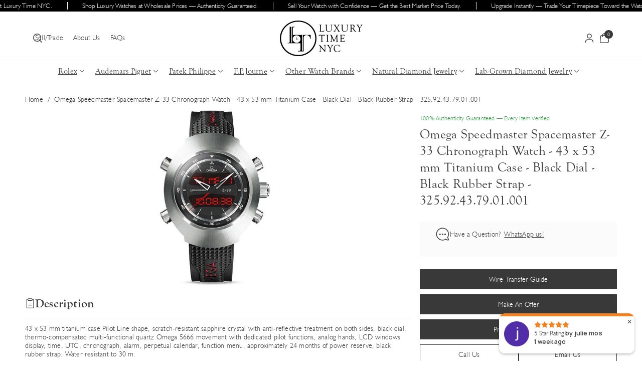

--- FILE ---
content_type: text/html; charset=utf-8
request_url: https://luxurytimenyc.com/products/omega-speedmaster-spacemaster-z-33-chronograph-watch-43-x-53-mm-titanium-case-black-dial-black-rubber-strap-325-92-43-79-01-001
body_size: 69208
content:
<!doctype html>
<html class="no-js" lang="en">
  <head>
    <meta charset="utf-8">
    <meta http-equiv="X-UA-Compatible" content="IE=edge">
    <meta name="viewport" content="width=device-width,initial-scale=1">
    <link rel="canonical" href="https://luxurytimenyc.com/products/omega-speedmaster-spacemaster-z-33-chronograph-watch-43-x-53-mm-titanium-case-black-dial-black-rubber-strap-325-92-43-79-01-001">
    <meta name="theme-color" content=""><link rel="icon" type="image/png" href="//luxurytimenyc.com/cdn/shop/files/logo-mobile.png?crop=center&height=32&v=1614928440&width=32"><link rel="preconnect" href="https://fonts.shopifycdn.com" crossorigin><title>
      Omega Speedmaster Spacemaster Z-33 Chronograph Watch - 43 x 53 mm Tita
 &ndash; Luxury Time NYC</title>

    
      <meta name="description" content="43 x 53 mm titanium case Pilot Line shape, scratch-resistant sapphire crystal with anti-reflective treatment on both sides, black dial, thermo-compensated multi-functional quartz Omega 5666 movement with dedicated pilot functions, analog hands, LCD windows display, time, UTC, chronograph, alarm, perpetual calendar, fun">
    

    

<meta property="og:site_name" content="Luxury Time NYC">
<meta property="og:url" content="https://luxurytimenyc.com/products/omega-speedmaster-spacemaster-z-33-chronograph-watch-43-x-53-mm-titanium-case-black-dial-black-rubber-strap-325-92-43-79-01-001">
<meta property="og:title" content="Omega Speedmaster Spacemaster Z-33 Chronograph Watch - 43 x 53 mm Tita">
<meta property="og:type" content="product">
<meta property="og:description" content="43 x 53 mm titanium case Pilot Line shape, scratch-resistant sapphire crystal with anti-reflective treatment on both sides, black dial, thermo-compensated multi-functional quartz Omega 5666 movement with dedicated pilot functions, analog hands, LCD windows display, time, UTC, chronograph, alarm, perpetual calendar, fun"><meta property="og:image" content="http://luxurytimenyc.com/cdn/shop/products/omega-speedmaster-spacemaster-z-33-chronograph-watch-43-x-53-mm-titanium-case-black-dial-black-rubber-strap-32592437901001-890430.jpg?v=1638230500">
  <meta property="og:image:secure_url" content="https://luxurytimenyc.com/cdn/shop/products/omega-speedmaster-spacemaster-z-33-chronograph-watch-43-x-53-mm-titanium-case-black-dial-black-rubber-strap-32592437901001-890430.jpg?v=1638230500">
  <meta property="og:image:width" content="350">
  <meta property="og:image:height" content="500"><meta property="og:price:amount" content="5,700.00">
  <meta property="og:price:currency" content="USD"><meta name="twitter:card" content="summary_large_image">
<meta name="twitter:title" content="Omega Speedmaster Spacemaster Z-33 Chronograph Watch - 43 x 53 mm Tita">
<meta name="twitter:description" content="43 x 53 mm titanium case Pilot Line shape, scratch-resistant sapphire crystal with anti-reflective treatment on both sides, black dial, thermo-compensated multi-functional quartz Omega 5666 movement with dedicated pilot functions, analog hands, LCD windows display, time, UTC, chronograph, alarm, perpetual calendar, fun">


    <script src="//luxurytimenyc.com/cdn/shop/t/25/assets/constants.js?v=132983761750457495441765210401" defer="defer"></script>
    <script src="//luxurytimenyc.com/cdn/shop/t/25/assets/pubsub.js?v=158357773527763999511765210401" defer="defer"></script>
    <script src="//luxurytimenyc.com/cdn/shop/t/25/assets/swiper-bundle.js?v=157879371483251419151765210401" defer="defer"></script>
    <script src="//luxurytimenyc.com/cdn/shop/t/25/assets/global.js?v=179940688576775469651765210401" defer="defer"></script>
    <script src="//luxurytimenyc.com/cdn/shop/t/25/assets/product-info.js?v=102841126199888425091765210401" defer="defer"></script>
    <script src="//luxurytimenyc.com/cdn/shop/t/25/assets/product-model.js?v=56285008796734381901765210401" defer></script>
    <script src="//luxurytimenyc.com/cdn/shop/t/25/assets/media-gallery.js?v=26382553531410061501765210401" defer="defer"></script>
    <script src="//luxurytimenyc.com/cdn/shop/t/25/assets/wbcustom.js?v=166238617406583096141765210401" defer="defer"></script><script src="//luxurytimenyc.com/cdn/shop/t/25/assets/animations.js?v=35569182407945732361765210401" defer="defer"></script><script>
if (window.location.search.includes('variant=')) {
  const cleanUrl = window.location.origin + window.location.pathname;
  window.history.replaceState({}, document.title, cleanUrl);
}
</script>

    <script>window.performance && window.performance.mark && window.performance.mark('shopify.content_for_header.start');</script><meta name="google-site-verification" content="r1O4SCvD3g_IiOtf3WcGRK48QMTG_-pyCWeTIQNM4fs">
<meta name="facebook-domain-verification" content="zxcdm7u3lysukwut26ucll43bent7a">
<meta name="facebook-domain-verification" content="duqv57idhif9r7vsiil2hwbetm7rlv">
<meta id="shopify-digital-wallet" name="shopify-digital-wallet" content="/7027327039/digital_wallets/dialog">
<meta name="shopify-checkout-api-token" content="093dd4a5e566fe0d2e941ab3f22ed2ca">
<link rel="alternate" type="application/json+oembed" href="https://luxurytimenyc.com/products/omega-speedmaster-spacemaster-z-33-chronograph-watch-43-x-53-mm-titanium-case-black-dial-black-rubber-strap-325-92-43-79-01-001.oembed">
<script async="async" src="/checkouts/internal/preloads.js?locale=en-US"></script>
<link rel="preconnect" href="https://shop.app" crossorigin="anonymous">
<script async="async" src="https://shop.app/checkouts/internal/preloads.js?locale=en-US&shop_id=7027327039" crossorigin="anonymous"></script>
<script id="apple-pay-shop-capabilities" type="application/json">{"shopId":7027327039,"countryCode":"US","currencyCode":"USD","merchantCapabilities":["supports3DS"],"merchantId":"gid:\/\/shopify\/Shop\/7027327039","merchantName":"Luxury Time NYC","requiredBillingContactFields":["postalAddress","email","phone"],"requiredShippingContactFields":["postalAddress","email","phone"],"shippingType":"shipping","supportedNetworks":["visa","masterCard","amex","discover","elo","jcb"],"total":{"type":"pending","label":"Luxury Time NYC","amount":"1.00"},"shopifyPaymentsEnabled":true,"supportsSubscriptions":true}</script>
<script id="shopify-features" type="application/json">{"accessToken":"093dd4a5e566fe0d2e941ab3f22ed2ca","betas":["rich-media-storefront-analytics"],"domain":"luxurytimenyc.com","predictiveSearch":true,"shopId":7027327039,"locale":"en"}</script>
<script>var Shopify = Shopify || {};
Shopify.shop = "luxury-time-nyc-inc.myshopify.com";
Shopify.locale = "en";
Shopify.currency = {"active":"USD","rate":"1.0"};
Shopify.country = "US";
Shopify.theme = {"name":"LTNYC Revamp 2026","id":136517615679,"schema_name":"Lyra","schema_version":"1.0.3","theme_store_id":3533,"role":"main"};
Shopify.theme.handle = "null";
Shopify.theme.style = {"id":null,"handle":null};
Shopify.cdnHost = "luxurytimenyc.com/cdn";
Shopify.routes = Shopify.routes || {};
Shopify.routes.root = "/";</script>
<script type="module">!function(o){(o.Shopify=o.Shopify||{}).modules=!0}(window);</script>
<script>!function(o){function n(){var o=[];function n(){o.push(Array.prototype.slice.apply(arguments))}return n.q=o,n}var t=o.Shopify=o.Shopify||{};t.loadFeatures=n(),t.autoloadFeatures=n()}(window);</script>
<script>
  window.ShopifyPay = window.ShopifyPay || {};
  window.ShopifyPay.apiHost = "shop.app\/pay";
  window.ShopifyPay.redirectState = null;
</script>
<script id="shop-js-analytics" type="application/json">{"pageType":"product"}</script>
<script defer="defer" async type="module" src="//luxurytimenyc.com/cdn/shopifycloud/shop-js/modules/v2/client.init-shop-cart-sync_C5BV16lS.en.esm.js"></script>
<script defer="defer" async type="module" src="//luxurytimenyc.com/cdn/shopifycloud/shop-js/modules/v2/chunk.common_CygWptCX.esm.js"></script>
<script type="module">
  await import("//luxurytimenyc.com/cdn/shopifycloud/shop-js/modules/v2/client.init-shop-cart-sync_C5BV16lS.en.esm.js");
await import("//luxurytimenyc.com/cdn/shopifycloud/shop-js/modules/v2/chunk.common_CygWptCX.esm.js");

  window.Shopify.SignInWithShop?.initShopCartSync?.({"fedCMEnabled":true,"windoidEnabled":true});

</script>
<script>
  window.Shopify = window.Shopify || {};
  if (!window.Shopify.featureAssets) window.Shopify.featureAssets = {};
  window.Shopify.featureAssets['shop-js'] = {"shop-cart-sync":["modules/v2/client.shop-cart-sync_ZFArdW7E.en.esm.js","modules/v2/chunk.common_CygWptCX.esm.js"],"init-fed-cm":["modules/v2/client.init-fed-cm_CmiC4vf6.en.esm.js","modules/v2/chunk.common_CygWptCX.esm.js"],"shop-button":["modules/v2/client.shop-button_tlx5R9nI.en.esm.js","modules/v2/chunk.common_CygWptCX.esm.js"],"shop-cash-offers":["modules/v2/client.shop-cash-offers_DOA2yAJr.en.esm.js","modules/v2/chunk.common_CygWptCX.esm.js","modules/v2/chunk.modal_D71HUcav.esm.js"],"init-windoid":["modules/v2/client.init-windoid_sURxWdc1.en.esm.js","modules/v2/chunk.common_CygWptCX.esm.js"],"shop-toast-manager":["modules/v2/client.shop-toast-manager_ClPi3nE9.en.esm.js","modules/v2/chunk.common_CygWptCX.esm.js"],"init-shop-email-lookup-coordinator":["modules/v2/client.init-shop-email-lookup-coordinator_B8hsDcYM.en.esm.js","modules/v2/chunk.common_CygWptCX.esm.js"],"init-shop-cart-sync":["modules/v2/client.init-shop-cart-sync_C5BV16lS.en.esm.js","modules/v2/chunk.common_CygWptCX.esm.js"],"avatar":["modules/v2/client.avatar_BTnouDA3.en.esm.js"],"pay-button":["modules/v2/client.pay-button_FdsNuTd3.en.esm.js","modules/v2/chunk.common_CygWptCX.esm.js"],"init-customer-accounts":["modules/v2/client.init-customer-accounts_DxDtT_ad.en.esm.js","modules/v2/client.shop-login-button_C5VAVYt1.en.esm.js","modules/v2/chunk.common_CygWptCX.esm.js","modules/v2/chunk.modal_D71HUcav.esm.js"],"init-shop-for-new-customer-accounts":["modules/v2/client.init-shop-for-new-customer-accounts_ChsxoAhi.en.esm.js","modules/v2/client.shop-login-button_C5VAVYt1.en.esm.js","modules/v2/chunk.common_CygWptCX.esm.js","modules/v2/chunk.modal_D71HUcav.esm.js"],"shop-login-button":["modules/v2/client.shop-login-button_C5VAVYt1.en.esm.js","modules/v2/chunk.common_CygWptCX.esm.js","modules/v2/chunk.modal_D71HUcav.esm.js"],"init-customer-accounts-sign-up":["modules/v2/client.init-customer-accounts-sign-up_CPSyQ0Tj.en.esm.js","modules/v2/client.shop-login-button_C5VAVYt1.en.esm.js","modules/v2/chunk.common_CygWptCX.esm.js","modules/v2/chunk.modal_D71HUcav.esm.js"],"shop-follow-button":["modules/v2/client.shop-follow-button_Cva4Ekp9.en.esm.js","modules/v2/chunk.common_CygWptCX.esm.js","modules/v2/chunk.modal_D71HUcav.esm.js"],"checkout-modal":["modules/v2/client.checkout-modal_BPM8l0SH.en.esm.js","modules/v2/chunk.common_CygWptCX.esm.js","modules/v2/chunk.modal_D71HUcav.esm.js"],"lead-capture":["modules/v2/client.lead-capture_Bi8yE_yS.en.esm.js","modules/v2/chunk.common_CygWptCX.esm.js","modules/v2/chunk.modal_D71HUcav.esm.js"],"shop-login":["modules/v2/client.shop-login_D6lNrXab.en.esm.js","modules/v2/chunk.common_CygWptCX.esm.js","modules/v2/chunk.modal_D71HUcav.esm.js"],"payment-terms":["modules/v2/client.payment-terms_CZxnsJam.en.esm.js","modules/v2/chunk.common_CygWptCX.esm.js","modules/v2/chunk.modal_D71HUcav.esm.js"]};
</script>
<script>(function() {
  var isLoaded = false;
  function asyncLoad() {
    if (isLoaded) return;
    isLoaded = true;
    var urls = ["\/\/www.powr.io\/powr.js?powr-token=luxury-time-nyc-inc.myshopify.com\u0026external-type=shopify\u0026shop=luxury-time-nyc-inc.myshopify.com","\/\/code.tidio.co\/bgf1jeb1tvscccjfoyolqoxzvy8ji8hn.js?shop=luxury-time-nyc-inc.myshopify.com","https:\/\/d10lpsik1i8c69.cloudfront.net\/w.js?shop=luxury-time-nyc-inc.myshopify.com","https:\/\/cdn.shopify.com\/s\/files\/1\/0070\/2732\/7039\/t\/17\/assets\/globo.formbuilder.init.js?v=1620222980\u0026shop=luxury-time-nyc-inc.myshopify.com","https:\/\/instafeed.nfcube.com\/cdn\/6d6ce9541d5cd900b0212ef1c6a4337c.js?shop=luxury-time-nyc-inc.myshopify.com","https:\/\/cdn.grw.reputon.com\/assets\/widget.js?shop=luxury-time-nyc-inc.myshopify.com","\/\/cdn.shopify.com\/proxy\/935ddbecbff56b81c6750af605dad57346cf737c6d2a18dd27d890155edd2aa0\/storage.googleapis.com\/adnabu-shopify\/online-store\/c33816ff249d43a482682aaa1710234862.min.js?shop=luxury-time-nyc-inc.myshopify.com\u0026sp-cache-control=cHVibGljLCBtYXgtYWdlPTkwMA"];
    for (var i = 0; i < urls.length; i++) {
      var s = document.createElement('script');
      s.type = 'text/javascript';
      s.async = true;
      s.src = urls[i];
      var x = document.getElementsByTagName('script')[0];
      x.parentNode.insertBefore(s, x);
    }
  };
  if(window.attachEvent) {
    window.attachEvent('onload', asyncLoad);
  } else {
    window.addEventListener('load', asyncLoad, false);
  }
})();</script>
<script id="__st">var __st={"a":7027327039,"offset":-18000,"reqid":"f7395ba5-13ba-45f9-a597-45ccd8fd5fce-1768707581","pageurl":"luxurytimenyc.com\/products\/omega-speedmaster-spacemaster-z-33-chronograph-watch-43-x-53-mm-titanium-case-black-dial-black-rubber-strap-325-92-43-79-01-001","u":"2a3b722ba690","p":"product","rtyp":"product","rid":6819964616767};</script>
<script>window.ShopifyPaypalV4VisibilityTracking = true;</script>
<script id="captcha-bootstrap">!function(){'use strict';const t='contact',e='account',n='new_comment',o=[[t,t],['blogs',n],['comments',n],[t,'customer']],c=[[e,'customer_login'],[e,'guest_login'],[e,'recover_customer_password'],[e,'create_customer']],r=t=>t.map((([t,e])=>`form[action*='/${t}']:not([data-nocaptcha='true']) input[name='form_type'][value='${e}']`)).join(','),a=t=>()=>t?[...document.querySelectorAll(t)].map((t=>t.form)):[];function s(){const t=[...o],e=r(t);return a(e)}const i='password',u='form_key',d=['recaptcha-v3-token','g-recaptcha-response','h-captcha-response',i],f=()=>{try{return window.sessionStorage}catch{return}},m='__shopify_v',_=t=>t.elements[u];function p(t,e,n=!1){try{const o=window.sessionStorage,c=JSON.parse(o.getItem(e)),{data:r}=function(t){const{data:e,action:n}=t;return t[m]||n?{data:e,action:n}:{data:t,action:n}}(c);for(const[e,n]of Object.entries(r))t.elements[e]&&(t.elements[e].value=n);n&&o.removeItem(e)}catch(o){console.error('form repopulation failed',{error:o})}}const l='form_type',E='cptcha';function T(t){t.dataset[E]=!0}const w=window,h=w.document,L='Shopify',v='ce_forms',y='captcha';let A=!1;((t,e)=>{const n=(g='f06e6c50-85a8-45c8-87d0-21a2b65856fe',I='https://cdn.shopify.com/shopifycloud/storefront-forms-hcaptcha/ce_storefront_forms_captcha_hcaptcha.v1.5.2.iife.js',D={infoText:'Protected by hCaptcha',privacyText:'Privacy',termsText:'Terms'},(t,e,n)=>{const o=w[L][v],c=o.bindForm;if(c)return c(t,g,e,D).then(n);var r;o.q.push([[t,g,e,D],n]),r=I,A||(h.body.append(Object.assign(h.createElement('script'),{id:'captcha-provider',async:!0,src:r})),A=!0)});var g,I,D;w[L]=w[L]||{},w[L][v]=w[L][v]||{},w[L][v].q=[],w[L][y]=w[L][y]||{},w[L][y].protect=function(t,e){n(t,void 0,e),T(t)},Object.freeze(w[L][y]),function(t,e,n,w,h,L){const[v,y,A,g]=function(t,e,n){const i=e?o:[],u=t?c:[],d=[...i,...u],f=r(d),m=r(i),_=r(d.filter((([t,e])=>n.includes(e))));return[a(f),a(m),a(_),s()]}(w,h,L),I=t=>{const e=t.target;return e instanceof HTMLFormElement?e:e&&e.form},D=t=>v().includes(t);t.addEventListener('submit',(t=>{const e=I(t);if(!e)return;const n=D(e)&&!e.dataset.hcaptchaBound&&!e.dataset.recaptchaBound,o=_(e),c=g().includes(e)&&(!o||!o.value);(n||c)&&t.preventDefault(),c&&!n&&(function(t){try{if(!f())return;!function(t){const e=f();if(!e)return;const n=_(t);if(!n)return;const o=n.value;o&&e.removeItem(o)}(t);const e=Array.from(Array(32),(()=>Math.random().toString(36)[2])).join('');!function(t,e){_(t)||t.append(Object.assign(document.createElement('input'),{type:'hidden',name:u})),t.elements[u].value=e}(t,e),function(t,e){const n=f();if(!n)return;const o=[...t.querySelectorAll(`input[type='${i}']`)].map((({name:t})=>t)),c=[...d,...o],r={};for(const[a,s]of new FormData(t).entries())c.includes(a)||(r[a]=s);n.setItem(e,JSON.stringify({[m]:1,action:t.action,data:r}))}(t,e)}catch(e){console.error('failed to persist form',e)}}(e),e.submit())}));const S=(t,e)=>{t&&!t.dataset[E]&&(n(t,e.some((e=>e===t))),T(t))};for(const o of['focusin','change'])t.addEventListener(o,(t=>{const e=I(t);D(e)&&S(e,y())}));const B=e.get('form_key'),M=e.get(l),P=B&&M;t.addEventListener('DOMContentLoaded',(()=>{const t=y();if(P)for(const e of t)e.elements[l].value===M&&p(e,B);[...new Set([...A(),...v().filter((t=>'true'===t.dataset.shopifyCaptcha))])].forEach((e=>S(e,t)))}))}(h,new URLSearchParams(w.location.search),n,t,e,['guest_login'])})(!0,!0)}();</script>
<script integrity="sha256-4kQ18oKyAcykRKYeNunJcIwy7WH5gtpwJnB7kiuLZ1E=" data-source-attribution="shopify.loadfeatures" defer="defer" src="//luxurytimenyc.com/cdn/shopifycloud/storefront/assets/storefront/load_feature-a0a9edcb.js" crossorigin="anonymous"></script>
<script crossorigin="anonymous" defer="defer" src="//luxurytimenyc.com/cdn/shopifycloud/storefront/assets/shopify_pay/storefront-65b4c6d7.js?v=20250812"></script>
<script data-source-attribution="shopify.dynamic_checkout.dynamic.init">var Shopify=Shopify||{};Shopify.PaymentButton=Shopify.PaymentButton||{isStorefrontPortableWallets:!0,init:function(){window.Shopify.PaymentButton.init=function(){};var t=document.createElement("script");t.src="https://luxurytimenyc.com/cdn/shopifycloud/portable-wallets/latest/portable-wallets.en.js",t.type="module",document.head.appendChild(t)}};
</script>
<script data-source-attribution="shopify.dynamic_checkout.buyer_consent">
  function portableWalletsHideBuyerConsent(e){var t=document.getElementById("shopify-buyer-consent"),n=document.getElementById("shopify-subscription-policy-button");t&&n&&(t.classList.add("hidden"),t.setAttribute("aria-hidden","true"),n.removeEventListener("click",e))}function portableWalletsShowBuyerConsent(e){var t=document.getElementById("shopify-buyer-consent"),n=document.getElementById("shopify-subscription-policy-button");t&&n&&(t.classList.remove("hidden"),t.removeAttribute("aria-hidden"),n.addEventListener("click",e))}window.Shopify?.PaymentButton&&(window.Shopify.PaymentButton.hideBuyerConsent=portableWalletsHideBuyerConsent,window.Shopify.PaymentButton.showBuyerConsent=portableWalletsShowBuyerConsent);
</script>
<script data-source-attribution="shopify.dynamic_checkout.cart.bootstrap">document.addEventListener("DOMContentLoaded",(function(){function t(){return document.querySelector("shopify-accelerated-checkout-cart, shopify-accelerated-checkout")}if(t())Shopify.PaymentButton.init();else{new MutationObserver((function(e,n){t()&&(Shopify.PaymentButton.init(),n.disconnect())})).observe(document.body,{childList:!0,subtree:!0})}}));
</script>
<link id="shopify-accelerated-checkout-styles" rel="stylesheet" media="screen" href="https://luxurytimenyc.com/cdn/shopifycloud/portable-wallets/latest/accelerated-checkout-backwards-compat.css" crossorigin="anonymous">
<style id="shopify-accelerated-checkout-cart">
        #shopify-buyer-consent {
  margin-top: 1em;
  display: inline-block;
  width: 100%;
}

#shopify-buyer-consent.hidden {
  display: none;
}

#shopify-subscription-policy-button {
  background: none;
  border: none;
  padding: 0;
  text-decoration: underline;
  font-size: inherit;
  cursor: pointer;
}

#shopify-subscription-policy-button::before {
  box-shadow: none;
}

      </style>
<script id="sections-script" data-sections="header" defer="defer" src="//luxurytimenyc.com/cdn/shop/t/25/compiled_assets/scripts.js?22316"></script>
<script>window.performance && window.performance.mark && window.performance.mark('shopify.content_for_header.end');</script> 

    <style data-shopify>
      @font-face {
  font-family: Montserrat;
  font-weight: 500;
  font-style: normal;
  font-display: swap;
  src: url("//luxurytimenyc.com/cdn/fonts/montserrat/montserrat_n5.07ef3781d9c78c8b93c98419da7ad4fbeebb6635.woff2") format("woff2"),
       url("//luxurytimenyc.com/cdn/fonts/montserrat/montserrat_n5.adf9b4bd8b0e4f55a0b203cdd84512667e0d5e4d.woff") format("woff");
}


      @font-face {
  font-family: Montserrat;
  font-weight: 300;
  font-style: normal;
  font-display: swap;
  src: url("//luxurytimenyc.com/cdn/fonts/montserrat/montserrat_n3.29e699231893fd243e1620595067294bb067ba2a.woff2") format("woff2"),
       url("//luxurytimenyc.com/cdn/fonts/montserrat/montserrat_n3.64ed56f012a53c08a49d49bd7e0c8d2f46119150.woff") format("woff");
}

      @font-face {
  font-family: Montserrat;
  font-weight: 500;
  font-style: normal;
  font-display: swap;
  src: url("//luxurytimenyc.com/cdn/fonts/montserrat/montserrat_n5.07ef3781d9c78c8b93c98419da7ad4fbeebb6635.woff2") format("woff2"),
       url("//luxurytimenyc.com/cdn/fonts/montserrat/montserrat_n5.adf9b4bd8b0e4f55a0b203cdd84512667e0d5e4d.woff") format("woff");
}

      @font-face {
  font-family: Montserrat;
  font-weight: 600;
  font-style: normal;
  font-display: swap;
  src: url("//luxurytimenyc.com/cdn/fonts/montserrat/montserrat_n6.1326b3e84230700ef15b3a29fb520639977513e0.woff2") format("woff2"),
       url("//luxurytimenyc.com/cdn/fonts/montserrat/montserrat_n6.652f051080eb14192330daceed8cd53dfdc5ead9.woff") format("woff");
}

      @font-face {
  font-family: Montserrat;
  font-weight: 700;
  font-style: normal;
  font-display: swap;
  src: url("//luxurytimenyc.com/cdn/fonts/montserrat/montserrat_n7.3c434e22befd5c18a6b4afadb1e3d77c128c7939.woff2") format("woff2"),
       url("//luxurytimenyc.com/cdn/fonts/montserrat/montserrat_n7.5d9fa6e2cae713c8fb539a9876489d86207fe957.woff") format("woff");
}


      @font-face {
  font-family: Montserrat;
  font-weight: 500;
  font-style: italic;
  font-display: swap;
  src: url("//luxurytimenyc.com/cdn/fonts/montserrat/montserrat_i5.d3a783eb0cc26f2fda1e99d1dfec3ebaea1dc164.woff2") format("woff2"),
       url("//luxurytimenyc.com/cdn/fonts/montserrat/montserrat_i5.76d414ea3d56bb79ef992a9c62dce2e9063bc062.woff") format("woff");
}

      @font-face {
  font-family: Montserrat;
  font-weight: 700;
  font-style: italic;
  font-display: swap;
  src: url("//luxurytimenyc.com/cdn/fonts/montserrat/montserrat_i7.a0d4a463df4f146567d871890ffb3c80408e7732.woff2") format("woff2"),
       url("//luxurytimenyc.com/cdn/fonts/montserrat/montserrat_i7.f6ec9f2a0681acc6f8152c40921d2a4d2e1a2c78.woff") format("woff");
}

      @font-face {
  font-family: "Playfair Display";
  font-weight: 500;
  font-style: normal;
  font-display: swap;
  src: url("//luxurytimenyc.com/cdn/fonts/playfair_display/playfairdisplay_n5.6d96c6c4ac11fa0f6466bea3ceb706b13b60121f.woff2") format("woff2"),
       url("//luxurytimenyc.com/cdn/fonts/playfair_display/playfairdisplay_n5.243754f603c104a858dcf4ebe73445104040a1bf.woff") format("woff");
}


      
        :root,
        .color-background-1 {
          --color-background: 255,255,255;
        
          --gradient-background: #ffffff;
        

        

        --color-body-background: 255,255,255;


        --color-input-border: 238,238,238;
        --color-link-hover: 0,0,0;


        --color-foreground: 57,57,57;
        --color-background-contrast: 191,191,191;


        --color-button: 57,57,57;
        --color-button-text: 255,255,255;


        --color-button-hover: 0,0,0;
        --color-button-text-hover: 255,255,255;


        --color-secondary-button: 255,255,255;
        --color-secondary-button-text: 57,57,57;

        --color-link: 57,57,57;

        --color-badge-foreground: 57,57,57;
        --color-badge-background: 255,255,255;
        --color-badge-border: 57,57,57;
        --payment-terms-background-color: rgb(255 255 255);
      }
      
        
        .color-inverse {
          --color-background: 164,62,53;
        
          --gradient-background: #a43e35;
        

        

        --color-body-background: 255,255,255;


        --color-input-border: 238,238,238;
        --color-link-hover: 247,241,244;


        --color-foreground: 255,255,255;
        --color-background-contrast: 68,26,22;


        --color-button: 247,241,244;
        --color-button-text: 51,51,51;


        --color-button-hover: 255,255,255;
        --color-button-text-hover: 51,51,51;


        --color-secondary-button: 164,62,53;
        --color-secondary-button-text: 247,241,244;

        --color-link: 247,241,244;

        --color-badge-foreground: 255,255,255;
        --color-badge-background: 164,62,53;
        --color-badge-border: 255,255,255;
        --payment-terms-background-color: rgb(164 62 53);
      }
      
        
        .color-accent-1 {
          --color-background: 253,253,253;
        
          --gradient-background: #fdfdfd;
        

        

        --color-body-background: 255,255,255;


        --color-input-border: 238,238,238;
        --color-link-hover: 0,0,0;


        --color-foreground: 57,57,57;
        --color-background-contrast: 189,189,189;


        --color-button: 57,57,57;
        --color-button-text: 255,255,255;


        --color-button-hover: 0,0,0;
        --color-button-text-hover: 255,255,255;


        --color-secondary-button: 253,253,253;
        --color-secondary-button-text: 57,57,57;

        --color-link: 57,57,57;

        --color-badge-foreground: 57,57,57;
        --color-badge-background: 253,253,253;
        --color-badge-border: 57,57,57;
        --payment-terms-background-color: rgb(253 253 253);
      }
      
        
        .color-accent-2 {
          --color-background: 247,241,244;
        
          --gradient-background: #f7f1f4;
        

        

        --color-body-background: 255,255,255;


        --color-input-border: 238,238,238;
        --color-link-hover: 0,0,0;


        --color-foreground: 57,57,57;
        --color-background-contrast: 201,160,180;


        --color-button: 57,57,57;
        --color-button-text: 255,255,255;


        --color-button-hover: 57,57,57;
        --color-button-text-hover: 255,255,255;


        --color-secondary-button: 247,241,244;
        --color-secondary-button-text: 57,57,57;

        --color-link: 57,57,57;

        --color-badge-foreground: 57,57,57;
        --color-badge-background: 247,241,244;
        --color-badge-border: 57,57,57;
        --payment-terms-background-color: rgb(247 241 244);
      }
      
        
        .color-scheme-a3b69aec-c1aa-470c-84dd-fb0e34b00375 {
          --color-background: 255,255,255;
        
          --gradient-background: #ffffff;
        

        

        --color-body-background: 255,255,255;


        --color-input-border: 238,238,238;
        --color-link-hover: 42,52,57;


        --color-foreground: 57,57,57;
        --color-background-contrast: 191,191,191;


        --color-button: 57,57,57;
        --color-button-text: 255,255,255;


        --color-button-hover: 0,0,0;
        --color-button-text-hover: 255,255,255;


        --color-secondary-button: 255,255,255;
        --color-secondary-button-text: 57,57,57;

        --color-link: 57,57,57;

        --color-badge-foreground: 57,57,57;
        --color-badge-background: 255,255,255;
        --color-badge-border: 57,57,57;
        --payment-terms-background-color: rgb(255 255 255);
      }
      
        
        .color-scheme-1857b60b-c0db-4e6f-aaa6-408d731e263a {
          --color-background: 0,0,0;
        
          --gradient-background: #000000;
        

        

        --color-body-background: 255,255,255;


        --color-input-border: 238,238,238;
        --color-link-hover: 0,0,0;


        --color-foreground: 255,255,255;
        --color-background-contrast: 128,128,128;


        --color-button: 255,255,255;
        --color-button-text: 0,0,0;


        --color-button-hover: 247,241,244;
        --color-button-text-hover: 0,0,0;


        --color-secondary-button: 0,0,0;
        --color-secondary-button-text: 255,255,255;

        --color-link: 255,255,255;

        --color-badge-foreground: 255,255,255;
        --color-badge-background: 0,0,0;
        --color-badge-border: 255,255,255;
        --payment-terms-background-color: rgb(0 0 0);
      }
      
        
        .color-scheme-9259e821-22d7-4c47-9ae2-b4dbb6476ae5 {
          --color-background: 255,255,255;
        
          --gradient-background: #ffffff;
        

        

        --color-body-background: 255,255,255;


        --color-input-border: 238,238,238;
        --color-link-hover: 0,0,0;


        --color-foreground: 57,57,57;
        --color-background-contrast: 191,191,191;


        --color-button: 57,57,57;
        --color-button-text: 255,255,255;


        --color-button-hover: 0,0,0;
        --color-button-text-hover: 255,255,255;


        --color-secondary-button: 255,255,255;
        --color-secondary-button-text: 57,57,57;

        --color-link: 57,57,57;

        --color-badge-foreground: 57,57,57;
        --color-badge-background: 255,255,255;
        --color-badge-border: 57,57,57;
        --payment-terms-background-color: rgb(255 255 255);
      }
      

      body, .color-background-1, .color-inverse, .color-accent-1, .color-accent-2, .color-scheme-a3b69aec-c1aa-470c-84dd-fb0e34b00375, .color-scheme-1857b60b-c0db-4e6f-aaa6-408d731e263a, .color-scheme-9259e821-22d7-4c47-9ae2-b4dbb6476ae5 {
        color: rgba(var(--color-foreground));
        background-color: rgb(var(--color-background));
      }

      :root {
        --black-color: 0,0,0;
        --font-body-family: Montserrat, sans-serif;
        --font-body-style: normal;
        --font-body-weight: 500;
        --font-body-weight-light: 300;
        --font-body-weight-medium: 600;
        --font-body-weight-semibold: 700;
        --font-body-weight-bold: 800;

        --font-heading-family: "Playfair Display", serif;
        --font-heading-style: normal;
        --font-heading-weight: 500;

        --font-head-spacing: 0.3px;
        --font-body-spacing: 0.2px;

        --font-body-scale: 1.0;
        --font-heading-scale: 1.0;

        --page-width: 170rem;
        --page-width-margin: 0rem;

        
        --collection-card-text-alignment: ;

        --spacing-sections-desktop: 0px;
        --spacing-sections-mobile: 0px;

        --grid-desktop-vertical-spacing: 20px;
        --grid-desktop-horizontal-spacing: 20px;
        --grid-mobile-vertical-spacing: 10px;
        --grid-mobile-horizontal-spacing: 10px;


        --image-radius: 0px;
        
        --content-radius: 0px;
        
        --buttons-radius: 0px;
        --button-text-style: capitalize;

        --inputs-radius: 0px;

        --variant-radius: 0px;
        --variantpill-radius: 0px;

        --popup-radius: 0px;

        --carousel-radius: 0px;

        --badge-corner-radius: 0.0rem;
        --badge-text-size: 12px;

        --sale-bg-color: rgba(0,0,0,0);
        --sale-text-color: #e30000;
        
        --sold-bg-color: rgba(0,0,0,0);
        --sold-text-color: #777777;

        --new-bg-color: rgba(0,0,0,0);
        --new-text-color: #2e9b3f;

        --card-price-color: #eb0a00;
        --card-heading-transform: none;
      }

      *,
      *::before,
      *::after {
        box-sizing: inherit;
      }

      html {
        box-sizing: border-box;
        font-size: calc(var(--font-body-scale) * 62.5%);
        height: 100%;
      }

      body {
        grid-template-columns: 100%;
        min-height: 100%;
        margin: 0;
        font-size: calc(var(--font-body-scale) * 14px);
        letter-spacing: var(--font-body-spacing);
        line-height: calc(1 + 0.8 / var(--font-body-scale));
        font-family: var(--font-body-family);
        font-style: var(--font-body-style);
        font-weight: var(--font-body-weight);
        color: rgb(var(--color-foreground));
        background: rgb(var(--color-body-background));
      }
    </style>
    <link rel="stylesheet" href="https://use.typekit.net/ipy7vwk.css">
    <link rel="preload" as="style" href="//luxurytimenyc.com/cdn/shop/t/25/assets/base.css?v=106031476522189281091767804665">
    <link href="//luxurytimenyc.com/cdn/shop/t/25/assets/base.css?v=106031476522189281091767804665" rel="stylesheet" type="text/css" media="all" />
    
<link rel="preload" as="font" href="//luxurytimenyc.com/cdn/fonts/montserrat/montserrat_n5.07ef3781d9c78c8b93c98419da7ad4fbeebb6635.woff2" type="font/woff2" crossorigin><link rel="preload" as="font" href="//luxurytimenyc.com/cdn/fonts/playfair_display/playfairdisplay_n5.6d96c6c4ac11fa0f6466bea3ceb706b13b60121f.woff2" type="font/woff2" crossorigin><script src="//luxurytimenyc.com/cdn/shop/t/25/assets/localization-form.js?v=23713228003822294711765210401" defer="defer"></script><link href="//luxurytimenyc.com/cdn/shop/t/25/assets/swiper-bundle.css?v=47450014195597105141765210401" rel="stylesheet" type="text/css" media="all" />

    <script>
      document.documentElement.className = document.documentElement.className.replace('no-js', 'js');
      if (Shopify.designMode) {
        document.documentElement.classList.add('shopify-design-mode');
      }
    </script>
  <!-- BEGIN app block: shopify://apps/instafeed/blocks/head-block/c447db20-095d-4a10-9725-b5977662c9d5 --><link rel="preconnect" href="https://cdn.nfcube.com/">
<link rel="preconnect" href="https://scontent.cdninstagram.com/">






<!-- END app block --><!-- BEGIN app block: shopify://apps/power-tools-filter-menu/blocks/sticky/6ae6bf19-7d76-44e9-9e0e-5df155960acd --><script>
  (window.powerToolsSettings = window.powerToolsSettings || {})
  Object.assign(window.powerToolsSettings, { ptStickyModeMinWidth: "767", ptStickyOffset: "25", ptStickySelector: ".pt-filter-menu-section", ptStickyMode: "pt-sticky" });
</script>
<style>
@media screen and (min-width: 767px) {
  .pt-filter-menu-section.pt-sticky {
    position: sticky !important;
    position: -webkit-sticky !important;
    top: 25px;
    max-height: calc(90vh - 25px);
    overflow-y: auto;
    overflow-x: hidden;
  }
}
</style>
<!-- END app block --><!-- BEGIN app block: shopify://apps/power-tools-filter-menu/blocks/fonts/6ae6bf19-7d76-44e9-9e0e-5df155960acd --><!-- BEGIN app snippet: filter-menu-fonts-css --><style>
  
  
  
  .filter-group h4 {
    font-size: 18px;
    
    font-weight: 600;
  }
  .filter-group.pt-accordion-group h4:after {
    line-height: 22px;
  }
  .pt-filter-drawer .pt-filter-drawer-header {
    font-size: 18px;
    
    font-weight: 600;
  }
  .filter-group li a, .filter-group li a:visited, .filter-group .collection-count {
    font-size: 14px;
    
    font-weight: 300;
  }
  .filter-group li div {
    line-height: 22px;
  }
  .filter-menu-none-selected li a, .has_collection_counts a {
    margin-right: 35.0px;
  }
  
  .filter-menu .pt-display-dropdown .menu-trigger {
    font-size: 14px;
    
    font-weight: 300;
    padding: 0 28px 0 15px;
    line-height: 26px;
    height: 28px;
  }
  .pt-display-smallbox ul li .collection-name {
    font-size: 14px;
  }
</style>
<!-- END app snippet -->
<!-- END app block --><!-- BEGIN app block: shopify://apps/power-tools-filter-menu/blocks/accordions/6ae6bf19-7d76-44e9-9e0e-5df155960acd --><script>
  (window.powerToolsSettings = window.powerToolsSettings || {}).groupClasses = (window.powerToolsSettings.groupClasses || []).concat(["pt-accordion-group","pt-group-expanded"]);
  (window.powerToolsSettings = window.powerToolsSettings || {}).selectedClasses = (window.powerToolsSettings.selectedClasses || []).concat("pt-group-expanded");</script>
<!-- END app block --><!-- BEGIN app block: shopify://apps/power-tools-filter-menu/blocks/colors/6ae6bf19-7d76-44e9-9e0e-5df155960acd --><script>
  (window.powerToolsSettings = window.powerToolsSettings || {}).classes = (window.powerToolsSettings.classes || []).concat(["swatch-type-swatch"]);
</script>
<!-- BEGIN app snippet: filter-menu-colors-css --><style>
  .pt_hidden_by_embed { display: none!important; }

  .filter-menu {
    background-color: rgba(0,0,0,0);
    border-radius: 3px;
    padding: 0px;
    border: 1px solid rgba(0,0,0,0);
  }
  .filter-group .filter-clear {
    background-color: #EEE;
    color: #222;
  }
  .filter-group .filter-clear:hover {
    background-color: #DDD;
    color: #222;
  }
  .filter-group h4 {
    color: #222;
    border-bottom: 1px solid #DDD;
  }
  .filter-group + .filter-group h4 {
    border-top: 1px solid rgba(0,0,0,0);
  }
  .filter-group li a {
    text-indent: -21px;
    padding-left: 21px;
  }
  .filter-group li a, .filter-group li a:visited, .filter-group .collection-count {
    color: #222;
  }
  .filter-group .collection-count {
    color: #888;
  }
  .filter-group li.selected a {
    color: #333;
  }
  .filter-group li:hover a {
    color: #444;
  }
  i.check-icon,
  .pt-display-dropdown .filter-clear,
  .pt-display-dropdown .menu-trigger:after,
  .filter-group h4:after {
    color: #888;
  }
  .selected i.check-icon {
    color: #444;
  }
  i.check-icon:before,
  .pt-display-dropdown .filter-clear:before {
    content: "\e800";
    vertical-align: bottom;
    height: 17px;
    line-height: 17px;
    width: 17px;
    font-size: 15px;
  }
  .is-safari i.check-icon:before {
    vertical-align: bottom;
  }
  a:hover i.check-icon:before {
    content: "\e801";
  }
  .selected i.check-icon:before {
    content: "\e802";
  }
  .selected a:hover i.check-icon:before {
    content: "\e803";
  }
  
  .pt-display-swatch ul li .collection-name {
    min-height: 17px;
  
    width: 27px;
    min-height: 27px;
  
  }
  .pt-display-swatch i.check-icon:before {
    content: "\e812";
  
    height: 27px;
    line-height: 27px;
    width: 27px;
    font-size: 25px;
  
  }
  .pt-display-swatch a:hover i.check-icon:before {
    content: "\e813";
  }
  .pt-display-swatch .selected i.check-icon:before {
    content: "\e814";
  }
  .pt-display-swatch .selected a:hover i.check-icon:before {
    content: "\e815";
  }.pt-display-swatch ul .filter-active-color-royal-blue .collection-name .check-icon,
  .pt-display-swatch ul .filter-active-colour-royal-blue .collection-name .check-icon,
  .pt-display-swatch ul .filter-active-royal-blue .collection-name .check-icon,
  .pt-display-swatch ul .filter-active-color_royal-blue .collection-name .check-icon,
  .pt-display-swatch ul .filter-active-colour_royal-blue .collection-name .check-icon {
    color: #4169e1;
  }.pt-display-swatch ul .filter-active-color-ivory .collection-name .check-icon,
  .pt-display-swatch ul .filter-active-colour-ivory .collection-name .check-icon,
  .pt-display-swatch ul .filter-active-ivory .collection-name .check-icon,
  .pt-display-swatch ul .filter-active-color_ivory .collection-name .check-icon,
  .pt-display-swatch ul .filter-active-colour_ivory .collection-name .check-icon {
    color: #FFFFF0;
  }.pt-display-swatch ul .filter-active-color-lavender .collection-name .check-icon,
  .pt-display-swatch ul .filter-active-colour-lavender .collection-name .check-icon,
  .pt-display-swatch ul .filter-active-lavender .collection-name .check-icon,
  .pt-display-swatch ul .filter-active-color_lavender .collection-name .check-icon,
  .pt-display-swatch ul .filter-active-colour_lavender .collection-name .check-icon {
    color: #E6E6FA;
  }.pt-display-swatch ul .filter-active-color-lilac .collection-name .check-icon,
  .pt-display-swatch ul .filter-active-colour-lilac .collection-name .check-icon,
  .pt-display-swatch ul .filter-active-lilac .collection-name .check-icon,
  .pt-display-swatch ul .filter-active-color_lilac .collection-name .check-icon,
  .pt-display-swatch ul .filter-active-colour_lilac .collection-name .check-icon {
    color: #c8a2c8;
  }.pt-display-swatch ul .filter-active-color-plum .collection-name .check-icon,
  .pt-display-swatch ul .filter-active-colour-plum .collection-name .check-icon,
  .pt-display-swatch ul .filter-active-plum .collection-name .check-icon,
  .pt-display-swatch ul .filter-active-color_plum .collection-name .check-icon,
  .pt-display-swatch ul .filter-active-colour_plum .collection-name .check-icon {
    color: #DDA0DD;
  }.pt-display-swatch ul .filter-active-color-fuchsia .collection-name .check-icon,
  .pt-display-swatch ul .filter-active-colour-fuchsia .collection-name .check-icon,
  .pt-display-swatch ul .filter-active-fuchsia .collection-name .check-icon,
  .pt-display-swatch ul .filter-active-color_fuchsia .collection-name .check-icon,
  .pt-display-swatch ul .filter-active-colour_fuchsia .collection-name .check-icon {
    color: #FF00FF;
  }.pt-display-swatch ul .filter-active-color-magenta .collection-name .check-icon,
  .pt-display-swatch ul .filter-active-colour-magenta .collection-name .check-icon,
  .pt-display-swatch ul .filter-active-magenta .collection-name .check-icon,
  .pt-display-swatch ul .filter-active-color_magenta .collection-name .check-icon,
  .pt-display-swatch ul .filter-active-colour_magenta .collection-name .check-icon {
    color: #FF00FF;
  }.pt-display-swatch ul .filter-active-color-indigo .collection-name .check-icon,
  .pt-display-swatch ul .filter-active-colour-indigo .collection-name .check-icon,
  .pt-display-swatch ul .filter-active-indigo .collection-name .check-icon,
  .pt-display-swatch ul .filter-active-color_indigo .collection-name .check-icon,
  .pt-display-swatch ul .filter-active-colour_indigo .collection-name .check-icon {
    color: #4B0082;
  }.pt-display-swatch ul .filter-active-color-peach .collection-name .check-icon,
  .pt-display-swatch ul .filter-active-colour-peach .collection-name .check-icon,
  .pt-display-swatch ul .filter-active-peach .collection-name .check-icon,
  .pt-display-swatch ul .filter-active-color_peach .collection-name .check-icon,
  .pt-display-swatch ul .filter-active-colour_peach .collection-name .check-icon {
    color: #FFDAB9;
  }.pt-display-swatch ul .filter-active-color-grape .collection-name .check-icon,
  .pt-display-swatch ul .filter-active-colour-grape .collection-name .check-icon,
  .pt-display-swatch ul .filter-active-grape .collection-name .check-icon,
  .pt-display-swatch ul .filter-active-color_grape .collection-name .check-icon,
  .pt-display-swatch ul .filter-active-colour_grape .collection-name .check-icon {
    color: #8B008B;
  }.pt-display-swatch ul .filter-active-color-teal .collection-name .check-icon,
  .pt-display-swatch ul .filter-active-colour-teal .collection-name .check-icon,
  .pt-display-swatch ul .filter-active-teal .collection-name .check-icon,
  .pt-display-swatch ul .filter-active-color_teal .collection-name .check-icon,
  .pt-display-swatch ul .filter-active-colour_teal .collection-name .check-icon {
    color: #008080;
  }.pt-display-swatch ul .filter-active-color-cyan .collection-name .check-icon,
  .pt-display-swatch ul .filter-active-colour-cyan .collection-name .check-icon,
  .pt-display-swatch ul .filter-active-cyan .collection-name .check-icon,
  .pt-display-swatch ul .filter-active-color_cyan .collection-name .check-icon,
  .pt-display-swatch ul .filter-active-colour_cyan .collection-name .check-icon {
    color: #00FFFF;
  }.pt-display-swatch ul .filter-active-color-champagne .collection-name .check-icon,
  .pt-display-swatch ul .filter-active-colour-champagne .collection-name .check-icon,
  .pt-display-swatch ul .filter-active-champagne .collection-name .check-icon,
  .pt-display-swatch ul .filter-active-color_champagne .collection-name .check-icon,
  .pt-display-swatch ul .filter-active-colour_champagne .collection-name .check-icon {
    color: #fad6a5;
  }.pt-display-swatch ul .filter-active-color-beige .collection-name .check-icon,
  .pt-display-swatch ul .filter-active-colour-beige .collection-name .check-icon,
  .pt-display-swatch ul .filter-active-beige .collection-name .check-icon,
  .pt-display-swatch ul .filter-active-color_beige .collection-name .check-icon,
  .pt-display-swatch ul .filter-active-colour_beige .collection-name .check-icon {
    color: #e4caab;
  }.pt-display-swatch ul .filter-active-color-black .collection-name .check-icon,
  .pt-display-swatch ul .filter-active-colour-black .collection-name .check-icon,
  .pt-display-swatch ul .filter-active-black .collection-name .check-icon,
  .pt-display-swatch ul .filter-active-color_black .collection-name .check-icon,
  .pt-display-swatch ul .filter-active-colour_black .collection-name .check-icon {
    color: #222;
  }.pt-display-swatch ul .filter-active-color-blue .collection-name .check-icon,
  .pt-display-swatch ul .filter-active-colour-blue .collection-name .check-icon,
  .pt-display-swatch ul .filter-active-blue .collection-name .check-icon,
  .pt-display-swatch ul .filter-active-color_blue .collection-name .check-icon,
  .pt-display-swatch ul .filter-active-colour_blue .collection-name .check-icon {
    color: #5566FF;
  }.pt-display-swatch ul .filter-active-color-brown .collection-name .check-icon,
  .pt-display-swatch ul .filter-active-colour-brown .collection-name .check-icon,
  .pt-display-swatch ul .filter-active-brown .collection-name .check-icon,
  .pt-display-swatch ul .filter-active-color_brown .collection-name .check-icon,
  .pt-display-swatch ul .filter-active-colour_brown .collection-name .check-icon {
    color: #7a4a38;
  }.pt-display-swatch ul .filter-active-color-camel .collection-name .check-icon,
  .pt-display-swatch ul .filter-active-colour-camel .collection-name .check-icon,
  .pt-display-swatch ul .filter-active-camel .collection-name .check-icon,
  .pt-display-swatch ul .filter-active-color_camel .collection-name .check-icon,
  .pt-display-swatch ul .filter-active-colour_camel .collection-name .check-icon {
    color: #c9802b;
  }.pt-display-swatch ul .filter-active-color-clear .collection-name .check-icon,
  .pt-display-swatch ul .filter-active-colour-clear .collection-name .check-icon,
  .pt-display-swatch ul .filter-active-clear .collection-name .check-icon,
  .pt-display-swatch ul .filter-active-color_clear .collection-name .check-icon,
  .pt-display-swatch ul .filter-active-colour_clear .collection-name .check-icon {
    color: #e6f5f5;
  }.pt-display-swatch ul .filter-active-color-gold .collection-name .check-icon,
  .pt-display-swatch ul .filter-active-colour-gold .collection-name .check-icon,
  .pt-display-swatch ul .filter-active-gold .collection-name .check-icon,
  .pt-display-swatch ul .filter-active-color_gold .collection-name .check-icon,
  .pt-display-swatch ul .filter-active-colour_gold .collection-name .check-icon {
    color: gold;
  }.pt-display-swatch ul .filter-active-color-green .collection-name .check-icon,
  .pt-display-swatch ul .filter-active-colour-green .collection-name .check-icon,
  .pt-display-swatch ul .filter-active-green .collection-name .check-icon,
  .pt-display-swatch ul .filter-active-color_green .collection-name .check-icon,
  .pt-display-swatch ul .filter-active-colour_green .collection-name .check-icon {
    color: #55DD99;
  }.pt-display-swatch ul .filter-active-color-gray .collection-name .check-icon,
  .pt-display-swatch ul .filter-active-colour-gray .collection-name .check-icon,
  .pt-display-swatch ul .filter-active-gray .collection-name .check-icon,
  .pt-display-swatch ul .filter-active-color_gray .collection-name .check-icon,
  .pt-display-swatch ul .filter-active-colour_gray .collection-name .check-icon {
    color: #999;
  }.pt-display-swatch ul .filter-active-color-grey .collection-name .check-icon,
  .pt-display-swatch ul .filter-active-colour-grey .collection-name .check-icon,
  .pt-display-swatch ul .filter-active-grey .collection-name .check-icon,
  .pt-display-swatch ul .filter-active-color_grey .collection-name .check-icon,
  .pt-display-swatch ul .filter-active-colour_grey .collection-name .check-icon {
    color: #999;
  }.pt-display-swatch ul .filter-active-color-leopard .collection-name .check-icon,
  .pt-display-swatch ul .filter-active-colour-leopard .collection-name .check-icon,
  .pt-display-swatch ul .filter-active-leopard .collection-name .check-icon,
  .pt-display-swatch ul .filter-active-color_leopard .collection-name .check-icon,
  .pt-display-swatch ul .filter-active-colour_leopard .collection-name .check-icon {
    color: #eb9e48;
  }.pt-display-swatch ul .filter-active-color-mint .collection-name .check-icon,
  .pt-display-swatch ul .filter-active-colour-mint .collection-name .check-icon,
  .pt-display-swatch ul .filter-active-mint .collection-name .check-icon,
  .pt-display-swatch ul .filter-active-color_mint .collection-name .check-icon,
  .pt-display-swatch ul .filter-active-colour_mint .collection-name .check-icon {
    color: #7bdea7;
  }.pt-display-swatch ul .filter-active-color-multi .collection-name .check-icon,
  .pt-display-swatch ul .filter-active-colour-multi .collection-name .check-icon,
  .pt-display-swatch ul .filter-active-multi .collection-name .check-icon,
  .pt-display-swatch ul .filter-active-color_multi .collection-name .check-icon,
  .pt-display-swatch ul .filter-active-colour_multi .collection-name .check-icon {
    color: #eb9e48;
  }.pt-display-swatch ul .filter-active-color-multi-color .collection-name .check-icon,
  .pt-display-swatch ul .filter-active-colour-multi-color .collection-name .check-icon,
  .pt-display-swatch ul .filter-active-multi-color .collection-name .check-icon,
  .pt-display-swatch ul .filter-active-color_multi-color .collection-name .check-icon,
  .pt-display-swatch ul .filter-active-colour_multi-color .collection-name .check-icon {
    color: #eb9e48;
  }.pt-display-swatch ul .filter-active-color-mustard .collection-name .check-icon,
  .pt-display-swatch ul .filter-active-colour-mustard .collection-name .check-icon,
  .pt-display-swatch ul .filter-active-mustard .collection-name .check-icon,
  .pt-display-swatch ul .filter-active-color_mustard .collection-name .check-icon,
  .pt-display-swatch ul .filter-active-colour_mustard .collection-name .check-icon {
    color: mustard;
  }.pt-display-swatch ul .filter-active-color-navy-blue .collection-name .check-icon,
  .pt-display-swatch ul .filter-active-colour-navy-blue .collection-name .check-icon,
  .pt-display-swatch ul .filter-active-navy-blue .collection-name .check-icon,
  .pt-display-swatch ul .filter-active-color_navy-blue .collection-name .check-icon,
  .pt-display-swatch ul .filter-active-colour_navy-blue .collection-name .check-icon {
    color: #000073;
  }.pt-display-swatch ul .filter-active-color-navy .collection-name .check-icon,
  .pt-display-swatch ul .filter-active-colour-navy .collection-name .check-icon,
  .pt-display-swatch ul .filter-active-navy .collection-name .check-icon,
  .pt-display-swatch ul .filter-active-color_navy .collection-name .check-icon,
  .pt-display-swatch ul .filter-active-colour_navy .collection-name .check-icon {
    color: #000073;
  }.pt-display-swatch ul .filter-active-color-nude .collection-name .check-icon,
  .pt-display-swatch ul .filter-active-colour-nude .collection-name .check-icon,
  .pt-display-swatch ul .filter-active-nude .collection-name .check-icon,
  .pt-display-swatch ul .filter-active-color_nude .collection-name .check-icon,
  .pt-display-swatch ul .filter-active-colour_nude .collection-name .check-icon {
    color: #f3e0c9;
  }.pt-display-swatch ul .filter-active-color-cream .collection-name .check-icon,
  .pt-display-swatch ul .filter-active-colour-cream .collection-name .check-icon,
  .pt-display-swatch ul .filter-active-cream .collection-name .check-icon,
  .pt-display-swatch ul .filter-active-color_cream .collection-name .check-icon,
  .pt-display-swatch ul .filter-active-colour_cream .collection-name .check-icon {
    color: #ffe9cf;
  }.pt-display-swatch ul .filter-active-color-orange .collection-name .check-icon,
  .pt-display-swatch ul .filter-active-colour-orange .collection-name .check-icon,
  .pt-display-swatch ul .filter-active-orange .collection-name .check-icon,
  .pt-display-swatch ul .filter-active-color_orange .collection-name .check-icon,
  .pt-display-swatch ul .filter-active-colour_orange .collection-name .check-icon {
    color: orange;
  }.pt-display-swatch ul .filter-active-color-pink .collection-name .check-icon,
  .pt-display-swatch ul .filter-active-colour-pink .collection-name .check-icon,
  .pt-display-swatch ul .filter-active-pink .collection-name .check-icon,
  .pt-display-swatch ul .filter-active-color_pink .collection-name .check-icon,
  .pt-display-swatch ul .filter-active-colour_pink .collection-name .check-icon {
    color: #f436a1;
  }.pt-display-swatch ul .filter-active-color-purple .collection-name .check-icon,
  .pt-display-swatch ul .filter-active-colour-purple .collection-name .check-icon,
  .pt-display-swatch ul .filter-active-purple .collection-name .check-icon,
  .pt-display-swatch ul .filter-active-color_purple .collection-name .check-icon,
  .pt-display-swatch ul .filter-active-colour_purple .collection-name .check-icon {
    color: purple;
  }.pt-display-swatch ul .filter-active-color-red .collection-name .check-icon,
  .pt-display-swatch ul .filter-active-colour-red .collection-name .check-icon,
  .pt-display-swatch ul .filter-active-red .collection-name .check-icon,
  .pt-display-swatch ul .filter-active-color_red .collection-name .check-icon,
  .pt-display-swatch ul .filter-active-colour_red .collection-name .check-icon {
    color: red;
  }.pt-display-swatch ul .filter-active-color-rose .collection-name .check-icon,
  .pt-display-swatch ul .filter-active-colour-rose .collection-name .check-icon,
  .pt-display-swatch ul .filter-active-rose .collection-name .check-icon,
  .pt-display-swatch ul .filter-active-color_rose .collection-name .check-icon,
  .pt-display-swatch ul .filter-active-colour_rose .collection-name .check-icon {
    color: #edd0d6;
  }.pt-display-swatch ul .filter-active-color-rust .collection-name .check-icon,
  .pt-display-swatch ul .filter-active-colour-rust .collection-name .check-icon,
  .pt-display-swatch ul .filter-active-rust .collection-name .check-icon,
  .pt-display-swatch ul .filter-active-color_rust .collection-name .check-icon,
  .pt-display-swatch ul .filter-active-colour_rust .collection-name .check-icon {
    color: #c34c1e;
  }.pt-display-swatch ul .filter-active-color-salmon .collection-name .check-icon,
  .pt-display-swatch ul .filter-active-colour-salmon .collection-name .check-icon,
  .pt-display-swatch ul .filter-active-salmon .collection-name .check-icon,
  .pt-display-swatch ul .filter-active-color_salmon .collection-name .check-icon,
  .pt-display-swatch ul .filter-active-colour_salmon .collection-name .check-icon {
    color: salmon;
  }.pt-display-swatch ul .filter-active-color-silver .collection-name .check-icon,
  .pt-display-swatch ul .filter-active-colour-silver .collection-name .check-icon,
  .pt-display-swatch ul .filter-active-silver .collection-name .check-icon,
  .pt-display-swatch ul .filter-active-color_silver .collection-name .check-icon,
  .pt-display-swatch ul .filter-active-colour_silver .collection-name .check-icon {
    color: silver;
  }.pt-display-swatch ul .filter-active-color-tan .collection-name .check-icon,
  .pt-display-swatch ul .filter-active-colour-tan .collection-name .check-icon,
  .pt-display-swatch ul .filter-active-tan .collection-name .check-icon,
  .pt-display-swatch ul .filter-active-color_tan .collection-name .check-icon,
  .pt-display-swatch ul .filter-active-colour_tan .collection-name .check-icon {
    color: tan;
  }.pt-display-swatch ul .filter-active-color-taupe .collection-name .check-icon,
  .pt-display-swatch ul .filter-active-colour-taupe .collection-name .check-icon,
  .pt-display-swatch ul .filter-active-taupe .collection-name .check-icon,
  .pt-display-swatch ul .filter-active-color_taupe .collection-name .check-icon,
  .pt-display-swatch ul .filter-active-colour_taupe .collection-name .check-icon {
    color: #b1a79b;
  }.pt-display-swatch ul .filter-active-color-white .collection-name .check-icon,
  .pt-display-swatch ul .filter-active-colour-white .collection-name .check-icon,
  .pt-display-swatch ul .filter-active-white .collection-name .check-icon,
  .pt-display-swatch ul .filter-active-color_white .collection-name .check-icon,
  .pt-display-swatch ul .filter-active-colour_white .collection-name .check-icon {
    color: #FFFFFF;
  }.pt-display-swatch ul .filter-active-color-wine .collection-name .check-icon,
  .pt-display-swatch ul .filter-active-colour-wine .collection-name .check-icon,
  .pt-display-swatch ul .filter-active-wine .collection-name .check-icon,
  .pt-display-swatch ul .filter-active-color_wine .collection-name .check-icon,
  .pt-display-swatch ul .filter-active-colour_wine .collection-name .check-icon {
    color: #a61a3b;
  }.pt-display-swatch ul .filter-active-color-yellow .collection-name .check-icon,
  .pt-display-swatch ul .filter-active-colour-yellow .collection-name .check-icon,
  .pt-display-swatch ul .filter-active-yellow .collection-name .check-icon,
  .pt-display-swatch ul .filter-active-color_yellow .collection-name .check-icon,
  .pt-display-swatch ul .filter-active-colour_yellow .collection-name .check-icon {
    color: yellow;
  }.pt-display-swatch ul .filter-active-color-coral .collection-name .check-icon,
  .pt-display-swatch ul .filter-active-colour-coral .collection-name .check-icon,
  .pt-display-swatch ul .filter-active-coral .collection-name .check-icon,
  .pt-display-swatch ul .filter-active-color_coral .collection-name .check-icon,
  .pt-display-swatch ul .filter-active-colour_coral .collection-name .check-icon {
    color: #FFD8CA;
  }.pt-display-swatch ul .filter-active-color-ecru .collection-name .check-icon,
  .pt-display-swatch ul .filter-active-colour-ecru .collection-name .check-icon,
  .pt-display-swatch ul .filter-active-ecru .collection-name .check-icon,
  .pt-display-swatch ul .filter-active-color_ecru .collection-name .check-icon,
  .pt-display-swatch ul .filter-active-colour_ecru .collection-name .check-icon {
    color: #F3EFE0;
  }.pt-display-swatch ul .filter-active-color-oatmeal .collection-name .check-icon,
  .pt-display-swatch ul .filter-active-colour-oatmeal .collection-name .check-icon,
  .pt-display-swatch ul .filter-active-oatmeal .collection-name .check-icon,
  .pt-display-swatch ul .filter-active-color_oatmeal .collection-name .check-icon,
  .pt-display-swatch ul .filter-active-colour_oatmeal .collection-name .check-icon {
    color: #E0DCC8;
  }.pt-display-swatch ul .filter-active-color-light-blue .collection-name .check-icon,
  .pt-display-swatch ul .filter-active-colour-light-blue .collection-name .check-icon,
  .pt-display-swatch ul .filter-active-light-blue .collection-name .check-icon,
  .pt-display-swatch ul .filter-active-color_light-blue .collection-name .check-icon,
  .pt-display-swatch ul .filter-active-colour_light-blue .collection-name .check-icon {
    color: #c5e3ed;
  }.pt-display-swatch ul .filter-active-color-cranberry .collection-name .check-icon,
  .pt-display-swatch ul .filter-active-colour-cranberry .collection-name .check-icon,
  .pt-display-swatch ul .filter-active-cranberry .collection-name .check-icon,
  .pt-display-swatch ul .filter-active-color_cranberry .collection-name .check-icon,
  .pt-display-swatch ul .filter-active-colour_cranberry .collection-name .check-icon {
    color: #9f000f;
  }.pt-display-swatch ul .filter-active-color-turquoise .collection-name .check-icon,
  .pt-display-swatch ul .filter-active-colour-turquoise .collection-name .check-icon,
  .pt-display-swatch ul .filter-active-turquoise .collection-name .check-icon,
  .pt-display-swatch ul .filter-active-color_turquoise .collection-name .check-icon,
  .pt-display-swatch ul .filter-active-colour_turquoise .collection-name .check-icon {
    color: #00c5cd;
  }.pt-display-swatch ul .filter-active-color-burgundy .collection-name .check-icon,
  .pt-display-swatch ul .filter-active-colour-burgundy .collection-name .check-icon,
  .pt-display-swatch ul .filter-active-burgundy .collection-name .check-icon,
  .pt-display-swatch ul .filter-active-color_burgundy .collection-name .check-icon,
  .pt-display-swatch ul .filter-active-colour_burgundy .collection-name .check-icon {
    color: #8c001a;
  }.pt-display-swatch ul .filter-active-color-golden .collection-name .check-icon,
  .pt-display-swatch ul .filter-active-colour-golden .collection-name .check-icon,
  .pt-display-swatch ul .filter-active-golden .collection-name .check-icon,
  .pt-display-swatch ul .filter-active-color_golden .collection-name .check-icon,
  .pt-display-swatch ul .filter-active-colour_golden .collection-name .check-icon {
    color: #ffd700;
  }.pt-display-swatch ul .filter-active-color-khaki .collection-name .check-icon,
  .pt-display-swatch ul .filter-active-colour-khaki .collection-name .check-icon,
  .pt-display-swatch ul .filter-active-khaki .collection-name .check-icon,
  .pt-display-swatch ul .filter-active-color_khaki .collection-name .check-icon,
  .pt-display-swatch ul .filter-active-colour_khaki .collection-name .check-icon {
    color: #f0e68c;
  }.pt-display-swatch ul .filter-active-color-heather-grey .collection-name .check-icon,
  .pt-display-swatch ul .filter-active-colour-heather-grey .collection-name .check-icon,
  .pt-display-swatch ul .filter-active-heather-grey .collection-name .check-icon,
  .pt-display-swatch ul .filter-active-color_heather-grey .collection-name .check-icon,
  .pt-display-swatch ul .filter-active-colour_heather-grey .collection-name .check-icon {
    color: #606060;
  }.pt-display-swatch ul .filter-active-color-heather-black .collection-name .check-icon,
  .pt-display-swatch ul .filter-active-colour-heather-black .collection-name .check-icon,
  .pt-display-swatch ul .filter-active-heather-black .collection-name .check-icon,
  .pt-display-swatch ul .filter-active-color_heather-black .collection-name .check-icon,
  .pt-display-swatch ul .filter-active-colour_heather-black .collection-name .check-icon {
    color: #303030;
  }.pt-display-swatch ul .filter-active-color-violet .collection-name .check-icon,
  .pt-display-swatch ul .filter-active-colour-violet .collection-name .check-icon,
  .pt-display-swatch ul .filter-active-violet .collection-name .check-icon,
  .pt-display-swatch ul .filter-active-color_violet .collection-name .check-icon,
  .pt-display-swatch ul .filter-active-colour_violet .collection-name .check-icon {
    color: #7F00FF;
  }.pt-display-swatch ul .filter-active-color-white .collection-name .check-icon,
  .pt-display-swatch ul .filter-active-colour-white .collection-name .check-icon,
  .pt-display-swatch ul .filter-active-white .collection-name .check-icon,
  .pt-display-swatch ul .filter-active-color_white .collection-name .check-icon,
  .pt-display-swatch ul .filter-active-colour_white .collection-name .check-icon {
    /* text-shadow: -1px 0 #888, 0 1px #888, 1px 0 #888, 0 -1px #888; */
    filter: drop-shadow(0 0 1px #333);
  }.pt-display-swatch ul .filter-active-color-ivory .collection-name .check-icon,
  .pt-display-swatch ul .filter-active-colour-ivory .collection-name .check-icon,
  .pt-display-swatch ul .filter-active-ivory .collection-name .check-icon,
  .pt-display-swatch ul .filter-active-color_ivory .collection-name .check-icon,
  .pt-display-swatch ul .filter-active-colour_ivory .collection-name .check-icon {
    /* text-shadow: -1px 0 #888, 0 1px #888, 1px 0 #888, 0 -1px #888; */
    filter: drop-shadow(0 0 1px #333);
  }.pt-display-swatch ul .filter-active-color-snow .collection-name .check-icon,
  .pt-display-swatch ul .filter-active-colour-snow .collection-name .check-icon,
  .pt-display-swatch ul .filter-active-snow .collection-name .check-icon,
  .pt-display-swatch ul .filter-active-color_snow .collection-name .check-icon,
  .pt-display-swatch ul .filter-active-colour_snow .collection-name .check-icon {
    /* text-shadow: -1px 0 #888, 0 1px #888, 1px 0 #888, 0 -1px #888; */
    filter: drop-shadow(0 0 1px #333);
  }.filter-menu .pt-display-dropdown .menu-trigger {
    color: #222;
  }

  .pt-mobile .filter-menu {
    padding-left: 0px;
    padding-right: 0px;
  }
</style>
<!-- END app snippet -->
<!-- END app block --><!-- BEGIN app block: shopify://apps/powerful-form-builder/blocks/app-embed/e4bcb1eb-35b2-42e6-bc37-bfe0e1542c9d --><script type="text/javascript" hs-ignore data-cookieconsent="ignore">
  var Globo = Globo || {};
  var globoFormbuilderRecaptchaInit = function(){};
  var globoFormbuilderHcaptchaInit = function(){};
  window.Globo.FormBuilder = window.Globo.FormBuilder || {};
  window.Globo.FormBuilder.shop = {"configuration":{"money_format":"${{amount}}"},"pricing":{"features":{"bulkOrderForm":true,"cartForm":true,"fileUpload":30,"removeCopyright":true,"restrictedEmailDomains":true,"metrics":true}},"settings":{"copyright":"Powered by Globo <a href=\"https://apps.shopify.com/form-builder-contact-form\" target=\"_blank\">Contact Form</a>","hideWaterMark":false,"reCaptcha":{"recaptchaType":"v2","siteKey":false,"languageCode":"en"},"hCaptcha":{"siteKey":false},"scrollTop":false,"customCssCode":"","customCssEnabled":false,"additionalColumns":[]},"encryption_form_id":0,"url":"https://form.globo.io/","CDN_URL":"https://dxo9oalx9qc1s.cloudfront.net","app_id":"1783207"};

  if(window.Globo.FormBuilder.shop.settings.customCssEnabled && window.Globo.FormBuilder.shop.settings.customCssCode){
    const customStyle = document.createElement('style');
    customStyle.type = 'text/css';
    customStyle.innerHTML = window.Globo.FormBuilder.shop.settings.customCssCode;
    document.head.appendChild(customStyle);
  }

  window.Globo.FormBuilder.forms = [];
    
      
      
      
      window.Globo.FormBuilder.forms[10976] = {"10976":{"elements":[{"id":"group-1","type":"group","label":"Page 1","description":"","elements":[{"id":"number","type":"number","label":"Price","placeholder":"","description":"","limitCharacters":false,"characters":100,"required":true,"columnWidth":100},{"id":"name","type":"name","label":"Name","placeholder":"Name","description":"","limitCharacters":false,"characters":100,"required":true,"columnWidth":100},{"id":"email","type":"email","label":"Email","placeholder":"Email","description":"","limitCharacters":false,"characters":100,"required":true,"columnWidth":100},{"id":"phone","type":"phone","label":"Phone","placeholder":"Phone Number ","description":"","limitCharacters":false,"characters":100,"required":true,"columnWidth":100},{"id":"textarea","type":"textarea","label":"Offer Note (Optional)","placeholder":"Offer Note (Optional)","description":"","limitCharacters":false,"characters":100,"required":false,"columnWidth":100}]}],"errorMessage":{"required":"Please fill in field","invalid":"Invalid","invalidName":"Invalid name","invalidEmail":"Invalid email","invalidURL":"Invalid URL","invalidPhone":"Invalid phone","invalidNumber":"Invalid number","invalidPassword":"Invalid password","confirmPasswordNotMatch":"The password and confirmation password do not match","customerAlreadyExists":"Customer already exists","fileSizeLimit":"File size limit exceeded","fileNotAllowed":"File extension not allowed","requiredCaptcha":"Please, enter the captcha","requiredProducts":"Please select product","limitQuantity":"The number of products left in stock has been exceeded","otherError":"Something went wrong, please try again"},"appearance":{"layout":"default","width":600,"style":"flat","mainColor":"rgba(0,0,0,1)","headingColor":"#000","labelColor":"#000","descriptionColor":"#6c757d","optionColor":"#000","background":"none","backgroundColor":"#FFF","backgroundImage":"","backgroundImageAlignment":"middle","floatingIcon":"\u003csvg aria-hidden=\"true\" focusable=\"false\" data-prefix=\"far\" data-icon=\"envelope\" class=\"svg-inline--fa fa-envelope fa-w-16\" role=\"img\" xmlns=\"http:\/\/www.w3.org\/2000\/svg\" viewBox=\"0 0 512 512\"\u003e\u003cpath fill=\"currentColor\" d=\"M464 64H48C21.49 64 0 85.49 0 112v288c0 26.51 21.49 48 48 48h416c26.51 0 48-21.49 48-48V112c0-26.51-21.49-48-48-48zm0 48v40.805c-22.422 18.259-58.168 46.651-134.587 106.49-16.841 13.247-50.201 45.072-73.413 44.701-23.208.375-56.579-31.459-73.413-44.701C106.18 199.465 70.425 171.067 48 152.805V112h416zM48 400V214.398c22.914 18.251 55.409 43.862 104.938 82.646 21.857 17.205 60.134 55.186 103.062 54.955 42.717.231 80.509-37.199 103.053-54.947 49.528-38.783 82.032-64.401 104.947-82.653V400H48z\"\u003e\u003c\/path\u003e\u003c\/svg\u003e","floatingText":"","displayOnAllPage":false,"position":"bottom right","formType":"normalForm","colorScheme":{"solidButton":{"red":0,"green":0,"blue":0},"solidButtonLabel":{"red":255,"green":255,"blue":255},"text":{"red":0,"green":0,"blue":0},"outlineButton":{"red":0,"green":0,"blue":0},"background":null},"fontSize":"medium","popup_trigger":{"after_scrolling":false,"after_timer":false,"on_exit_intent":false},"theme_design":true},"afterSubmit":{"action":"clearForm","message":"\u003ch4\u003e\u003cspan\u003eThank you for getting in touch!\u0026nbsp;\u003c\/span\u003e\u003c\/h4\u003e\u003cp\u003e\u003cbr\u003e\u003c\/p\u003e\u003cp\u003eWe appreciate you contacting us. One of our colleagues will get back in touch with you soon!\u003c\/p\u003e\u003cp\u003e\u003cbr\u003e\u003c\/p\u003e\u003cp\u003eHave a great day!\u003c\/p\u003e","redirectUrl":"","enableGa":false,"gaEventCategory":"Form Builder by Globo","gaEventAction":"Submit","gaEventLabel":"Contact us form","enableFpx":false,"fpxTrackerName":""},"footer":{"description":"","previousText":"Previous","nextText":"Next","submitText":"Submit","submitFullWidth":true,"submitAlignment":"left"},"header":{"active":false,"title":"Make an Offer","description":"\u003cp\u003eTo make an offer please complete the form below.\u003c\/p\u003e"},"isStepByStepForm":true,"publish":{"publishType":"embedCode","embedCode":"\u003cdiv class=\"globo-formbuilder\" data-id=\"\"\u003e\u003c\/div\u003e","shortCode":"\u003cdiv class=\"globo-formbuilder\" data-id=\"\"\u003e\u003c\/div\u003e","lightbox":"\u003cdiv class=\"globo-formbuilder\" data-id=\"\"\u003e\u003c\/div\u003e","enableAddShortCode":false,"selectPage":"index","selectPositionOnPage":"top","selectTime":"forever","setCookie":"1"},"reCaptcha":{"enable":false},"html":"\n\u003cdiv class=\"globo-form default-form globo-form-id-10976 \" data-locale=\"en\" \u003e\n\n\u003cstyle\u003e\n\n\n    :root .globo-form-app[data-id=\"10976\"]{\n        \n        --gfb-color-solidButton: 0,0,0;\n        --gfb-color-solidButtonColor: rgb(var(--gfb-color-solidButton));\n        --gfb-color-solidButtonLabel: 255,255,255;\n        --gfb-color-solidButtonLabelColor: rgb(var(--gfb-color-solidButtonLabel));\n        --gfb-color-text: 0,0,0;\n        --gfb-color-textColor: rgb(var(--gfb-color-text));\n        --gfb-color-outlineButton: 0,0,0;\n        --gfb-color-outlineButtonColor: rgb(var(--gfb-color-outlineButton));\n        --gfb-color-background: ,,;\n        --gfb-color-backgroundColor: rgb(var(--gfb-color-background));\n        \n        --gfb-main-color: rgba(0,0,0,1);\n        --gfb-primary-color: var(--gfb-color-solidButtonColor, var(--gfb-main-color));\n        --gfb-primary-text-color: var(--gfb-color-solidButtonLabelColor, #FFF);\n        --gfb-form-width: 600px;\n        --gfb-font-family: inherit;\n        --gfb-font-style: inherit;\n        --gfb--image: 40%;\n        --gfb-image-ratio-draft: var(--gfb--image);\n        --gfb-image-ratio: var(--gfb-image-ratio-draft);\n        \n        --gfb-bg-temp-color: #FFF;\n        --gfb-bg-position: middle;\n        \n        --gfb-bg-color: var(--gfb-color-backgroundColor, var(--gfb-bg-temp-color));\n        \n    }\n    \n.globo-form-id-10976 .globo-form-app{\n    max-width: 600px;\n    width: -webkit-fill-available;\n    \n    background-color: unset;\n    \n    \n}\n\n.globo-form-id-10976 .globo-form-app .globo-heading{\n    color: var(--gfb-color-textColor, #000)\n}\n\n\n\n.globo-form-id-10976 .globo-form-app .globo-description,\n.globo-form-id-10976 .globo-form-app .header .globo-description{\n    --gfb-color-description: rgba(var(--gfb-color-text), 0.8);\n    color: var(--gfb-color-description, #6c757d);\n}\n.globo-form-id-10976 .globo-form-app .globo-label,\n.globo-form-id-10976 .globo-form-app .globo-form-control label.globo-label,\n.globo-form-id-10976 .globo-form-app .globo-form-control label.globo-label span.label-content{\n    color: var(--gfb-color-textColor, #000);\n    text-align: left !important;\n}\n.globo-form-id-10976 .globo-form-app .globo-label.globo-position-label{\n    height: 20px !important;\n}\n.globo-form-id-10976 .globo-form-app .globo-form-control .help-text.globo-description,\n.globo-form-id-10976 .globo-form-app .globo-form-control span.globo-description{\n    --gfb-color-description: rgba(var(--gfb-color-text), 0.8);\n    color: var(--gfb-color-description, #6c757d);\n}\n.globo-form-id-10976 .globo-form-app .globo-form-control .checkbox-wrapper .globo-option,\n.globo-form-id-10976 .globo-form-app .globo-form-control .radio-wrapper .globo-option\n{\n    color: var(--gfb-color-textColor, #000);\n}\n.globo-form-id-10976 .globo-form-app .footer,\n.globo-form-id-10976 .globo-form-app .gfb__footer{\n    text-align:left;\n}\n.globo-form-id-10976 .globo-form-app .footer button,\n.globo-form-id-10976 .globo-form-app .gfb__footer button{\n    border:1px solid var(--gfb-primary-color);\n    \n        width:100%;\n    \n}\n.globo-form-id-10976 .globo-form-app .footer button.submit,\n.globo-form-id-10976 .globo-form-app .gfb__footer button.submit\n.globo-form-id-10976 .globo-form-app .footer button.checkout,\n.globo-form-id-10976 .globo-form-app .gfb__footer button.checkout,\n.globo-form-id-10976 .globo-form-app .footer button.action.loading .spinner,\n.globo-form-id-10976 .globo-form-app .gfb__footer button.action.loading .spinner{\n    background-color: var(--gfb-primary-color);\n    color : #ffffff;\n}\n.globo-form-id-10976 .globo-form-app .globo-form-control .star-rating\u003efieldset:not(:checked)\u003elabel:before {\n    content: url('data:image\/svg+xml; utf8, \u003csvg aria-hidden=\"true\" focusable=\"false\" data-prefix=\"far\" data-icon=\"star\" class=\"svg-inline--fa fa-star fa-w-18\" role=\"img\" xmlns=\"http:\/\/www.w3.org\/2000\/svg\" viewBox=\"0 0 576 512\"\u003e\u003cpath fill=\"rgba(0,0,0,1)\" d=\"M528.1 171.5L382 150.2 316.7 17.8c-11.7-23.6-45.6-23.9-57.4 0L194 150.2 47.9 171.5c-26.2 3.8-36.7 36.1-17.7 54.6l105.7 103-25 145.5c-4.5 26.3 23.2 46 46.4 33.7L288 439.6l130.7 68.7c23.2 12.2 50.9-7.4 46.4-33.7l-25-145.5 105.7-103c19-18.5 8.5-50.8-17.7-54.6zM388.6 312.3l23.7 138.4L288 385.4l-124.3 65.3 23.7-138.4-100.6-98 139-20.2 62.2-126 62.2 126 139 20.2-100.6 98z\"\u003e\u003c\/path\u003e\u003c\/svg\u003e');\n}\n.globo-form-id-10976 .globo-form-app .globo-form-control .star-rating\u003efieldset\u003einput:checked ~ label:before {\n    content: url('data:image\/svg+xml; utf8, \u003csvg aria-hidden=\"true\" focusable=\"false\" data-prefix=\"fas\" data-icon=\"star\" class=\"svg-inline--fa fa-star fa-w-18\" role=\"img\" xmlns=\"http:\/\/www.w3.org\/2000\/svg\" viewBox=\"0 0 576 512\"\u003e\u003cpath fill=\"rgba(0,0,0,1)\" d=\"M259.3 17.8L194 150.2 47.9 171.5c-26.2 3.8-36.7 36.1-17.7 54.6l105.7 103-25 145.5c-4.5 26.3 23.2 46 46.4 33.7L288 439.6l130.7 68.7c23.2 12.2 50.9-7.4 46.4-33.7l-25-145.5 105.7-103c19-18.5 8.5-50.8-17.7-54.6L382 150.2 316.7 17.8c-11.7-23.6-45.6-23.9-57.4 0z\"\u003e\u003c\/path\u003e\u003c\/svg\u003e');\n}\n.globo-form-id-10976 .globo-form-app .globo-form-control .star-rating\u003efieldset:not(:checked)\u003elabel:hover:before,\n.globo-form-id-10976 .globo-form-app .globo-form-control .star-rating\u003efieldset:not(:checked)\u003elabel:hover ~ label:before{\n    content : url('data:image\/svg+xml; utf8, \u003csvg aria-hidden=\"true\" focusable=\"false\" data-prefix=\"fas\" data-icon=\"star\" class=\"svg-inline--fa fa-star fa-w-18\" role=\"img\" xmlns=\"http:\/\/www.w3.org\/2000\/svg\" viewBox=\"0 0 576 512\"\u003e\u003cpath fill=\"rgba(0,0,0,1)\" d=\"M259.3 17.8L194 150.2 47.9 171.5c-26.2 3.8-36.7 36.1-17.7 54.6l105.7 103-25 145.5c-4.5 26.3 23.2 46 46.4 33.7L288 439.6l130.7 68.7c23.2 12.2 50.9-7.4 46.4-33.7l-25-145.5 105.7-103c19-18.5 8.5-50.8-17.7-54.6L382 150.2 316.7 17.8c-11.7-23.6-45.6-23.9-57.4 0z\"\u003e\u003c\/path\u003e\u003c\/svg\u003e')\n}\n.globo-form-id-10976 .globo-form-app .globo-form-control .checkbox-wrapper .checkbox-input:checked ~ .checkbox-label:before {\n    border-color: var(--gfb-primary-color);\n    box-shadow: 0 4px 6px rgba(50,50,93,0.11), 0 1px 3px rgba(0,0,0,0.08);\n    background-color: var(--gfb-primary-color);\n}\n.globo-form-id-10976 .globo-form-app .step.-completed .step__number,\n.globo-form-id-10976 .globo-form-app .line.-progress,\n.globo-form-id-10976 .globo-form-app .line.-start{\n    background-color: var(--gfb-primary-color);\n}\n.globo-form-id-10976 .globo-form-app .checkmark__check,\n.globo-form-id-10976 .globo-form-app .checkmark__circle{\n    stroke: var(--gfb-primary-color);\n}\n.globo-form-id-10976 .floating-button{\n    background-color: var(--gfb-primary-color);\n}\n.globo-form-id-10976 .globo-form-app .globo-form-control .checkbox-wrapper .checkbox-input ~ .checkbox-label:before,\n.globo-form-app .globo-form-control .radio-wrapper .radio-input ~ .radio-label:after{\n    border-color : var(--gfb-primary-color);\n}\n.globo-form-id-10976 .flatpickr-day.selected, \n.globo-form-id-10976 .flatpickr-day.startRange, \n.globo-form-id-10976 .flatpickr-day.endRange, \n.globo-form-id-10976 .flatpickr-day.selected.inRange, \n.globo-form-id-10976 .flatpickr-day.startRange.inRange, \n.globo-form-id-10976 .flatpickr-day.endRange.inRange, \n.globo-form-id-10976 .flatpickr-day.selected:focus, \n.globo-form-id-10976 .flatpickr-day.startRange:focus, \n.globo-form-id-10976 .flatpickr-day.endRange:focus, \n.globo-form-id-10976 .flatpickr-day.selected:hover, \n.globo-form-id-10976 .flatpickr-day.startRange:hover, \n.globo-form-id-10976 .flatpickr-day.endRange:hover, \n.globo-form-id-10976 .flatpickr-day.selected.prevMonthDay, \n.globo-form-id-10976 .flatpickr-day.startRange.prevMonthDay, \n.globo-form-id-10976 .flatpickr-day.endRange.prevMonthDay, \n.globo-form-id-10976 .flatpickr-day.selected.nextMonthDay, \n.globo-form-id-10976 .flatpickr-day.startRange.nextMonthDay, \n.globo-form-id-10976 .flatpickr-day.endRange.nextMonthDay {\n    background: var(--gfb-primary-color);\n    border-color: var(--gfb-primary-color);\n}\n.globo-form-id-10976 .globo-paragraph {\n    background: ;\n    color: var(--gfb-color-textColor, );\n    width: 100%!important;\n}\n\n\u003c\/style\u003e\n\n\n\n\n\u003cdiv class=\"globo-form-app default-layout gfb-style-flat  gfb-font-size-medium\" data-id=10976\u003e\n    \n    \u003cdiv class=\"header dismiss hidden\" onclick=\"Globo.FormBuilder.closeModalForm(this)\"\u003e\n        \u003csvg width=20 height=20 viewBox=\"0 0 20 20\" class=\"\" focusable=\"false\" aria-hidden=\"true\"\u003e\u003cpath d=\"M11.414 10l4.293-4.293a.999.999 0 1 0-1.414-1.414L10 8.586 5.707 4.293a.999.999 0 1 0-1.414 1.414L8.586 10l-4.293 4.293a.999.999 0 1 0 1.414 1.414L10 11.414l4.293 4.293a.997.997 0 0 0 1.414 0 .999.999 0 0 0 0-1.414L11.414 10z\" fill-rule=\"evenodd\"\u003e\u003c\/path\u003e\u003c\/svg\u003e\n    \u003c\/div\u003e\n    \u003cform class=\"g-container\" novalidate action=\"https:\/\/form.globosoftware.net\/api\/front\/form\/10976\/send\" method=\"POST\" enctype=\"multipart\/form-data\" data-id=10976\u003e\n        \n            \n        \n        \n            \u003cdiv class=\"globo-formbuilder-wizard\" data-id=10976\u003e\n                \u003cdiv class=\"wizard__content\"\u003e\n                    \u003cheader class=\"wizard__header\"\u003e\n                        \u003cdiv class=\"wizard__steps\"\u003e\n                        \u003cnav class=\"steps hidden\"\u003e\n                            \n                            \n                                \n                            \n                            \n                                \n                                \n                                \n                                \n                                \u003cdiv class=\"step last \" data-element-id=\"group-1\"  data-step=\"0\" \u003e\n                                    \u003cdiv class=\"step__content\"\u003e\n                                        \u003cp class=\"step__number\"\u003e\u003c\/p\u003e\n                                        \u003csvg class=\"checkmark\" xmlns=\"http:\/\/www.w3.org\/2000\/svg\" width=52 height=52 viewBox=\"0 0 52 52\"\u003e\n                                            \u003ccircle class=\"checkmark__circle\" cx=\"26\" cy=\"26\" r=\"25\" fill=\"none\"\/\u003e\n                                            \u003cpath class=\"checkmark__check\" fill=\"none\" d=\"M14.1 27.2l7.1 7.2 16.7-16.8\"\/\u003e\n                                        \u003c\/svg\u003e\n                                        \u003cdiv class=\"lines\"\u003e\n                                            \n                                                \u003cdiv class=\"line -start\"\u003e\u003c\/div\u003e\n                                            \n                                            \u003cdiv class=\"line -background\"\u003e\n                                            \u003c\/div\u003e\n                                            \u003cdiv class=\"line -progress\"\u003e\n                                            \u003c\/div\u003e\n                                        \u003c\/div\u003e  \n                                    \u003c\/div\u003e\n                                \u003c\/div\u003e\n                            \n                        \u003c\/nav\u003e\n                        \u003c\/div\u003e\n                    \u003c\/header\u003e\n                    \u003cdiv class=\"panels\"\u003e\n                        \n                        \n                        \n                        \n                        \u003cdiv class=\"panel \" data-element-id=\"group-1\" data-id=10976  data-step=\"0\" style=\"padding-top:0\"\u003e\n                            \n                                \n                                    \n\n\n\n\n\n\n\n\n\n\n\n\n\n\n\n    \n\n\n\n\n\n\n\u003cdiv class=\"globo-form-control layout-1-column \"  data-type='number'\u003e\n    \n\u003clabel for=\"10976-number\" class=\"flat-label globo-label gfb__label-v2 \"\u003e\n    \u003cspan class=\"label-content\" data-label=\"Price\"\u003ePrice\u003c\/span\u003e\n    \n        \u003cspan\u003e\u003c\/span\u003e\n    \n\u003c\/label\u003e\n\n    \u003cdiv class=\"globo-form-input\"\u003e\n        \n        \n        \u003cinput type=\"number\"  class=\"flat-input\" id=\"10976-number\" name=\"number\" placeholder=\"\" presence  onKeyPress=\"if(this.value.length == 100) return false;\" onChange=\"if(this.value.length \u003e 100) this.value = this.value - 1\" \u003e\n    \u003c\/div\u003e\n    \n    \u003csmall class=\"messages\"\u003e\u003c\/small\u003e\n\u003c\/div\u003e\n\n\n                                \n                                    \n\n\n\n\n\n\n\n\n\n\n\n\n\n\n\n    \n\n\n\n\n\n\n\u003cdiv class=\"globo-form-control layout-1-column \"  data-type='name'\u003e\n\n\u003clabel for=\"10976-name\" class=\"flat-label globo-label gfb__label-v2 \"\u003e\n    \u003cspan class=\"label-content\" data-label=\"Name\"\u003eName\u003c\/span\u003e\n    \n        \u003cspan\u003e\u003c\/span\u003e\n    \n\u003c\/label\u003e\n\n    \u003cdiv class=\"globo-form-input\"\u003e\n        \n        \n        \u003cinput type=\"text\"  data-type=\"name\" class=\"flat-input\" id=\"10976-name\" name=\"name\" placeholder=\"Name\" presence  \u003e\n    \u003c\/div\u003e\n    \n    \u003csmall class=\"messages\"\u003e\u003c\/small\u003e\n\u003c\/div\u003e\n\n\n                                \n                                    \n\n\n\n\n\n\n\n\n\n\n\n\n\n\n\n    \n\n\n\n\n\n\n\u003cdiv class=\"globo-form-control layout-1-column \"  data-type='email'\u003e\n    \n\u003clabel for=\"10976-email\" class=\"flat-label globo-label gfb__label-v2 \"\u003e\n    \u003cspan class=\"label-content\" data-label=\"Email\"\u003eEmail\u003c\/span\u003e\n    \n        \u003cspan\u003e\u003c\/span\u003e\n    \n\u003c\/label\u003e\n\n    \u003cdiv class=\"globo-form-input\"\u003e\n        \n        \n        \u003cinput type=\"text\"  data-type=\"email\" class=\"flat-input\" id=\"10976-email\" name=\"email\" placeholder=\"Email\" presence  \u003e\n    \u003c\/div\u003e\n    \n    \u003csmall class=\"messages\"\u003e\u003c\/small\u003e\n\u003c\/div\u003e\n\n\n                                \n                                    \n\n\n\n\n\n\n\n\n\n\n\n\n\n\n\n    \n\n\n\n\n\n\n\u003cdiv class=\"globo-form-control layout-1-column \"  data-type='phone' \u003e\n    \n\u003clabel for=\"10976-phone\" class=\"flat-label globo-label gfb__label-v2 \"\u003e\n    \u003cspan class=\"label-content\" data-label=\"Phone\"\u003ePhone\u003c\/span\u003e\n    \n        \u003cspan\u003e\u003c\/span\u003e\n    \n\u003c\/label\u003e\n\n    \u003cdiv class=\"globo-form-input gfb__phone-placeholder\" input-placeholder=\"Phone Number \"\u003e\n        \n        \n        \n        \n        \u003cinput type=\"text\"  data-type=\"phone\" class=\"flat-input\" id=\"10976-phone\" name=\"phone\" placeholder=\"Phone Number \" presence    default-country-code=\"\"\u003e\n    \u003c\/div\u003e\n    \n    \u003csmall class=\"messages\"\u003e\u003c\/small\u003e\n\u003c\/div\u003e\n\n\n                                \n                                    \n\n\n\n\n\n\n\n\n\n\n\n\n\n\n\n    \n\n\n\n\n\n\n\u003cdiv class=\"globo-form-control layout-1-column \"  data-type='textarea'\u003e\n    \n\u003clabel for=\"10976-textarea\" class=\"flat-label globo-label gfb__label-v2 \"\u003e\n    \u003cspan class=\"label-content\" data-label=\"Offer Note (Optional)\"\u003eOffer Note (Optional)\u003c\/span\u003e\n    \n        \u003cspan\u003e\u003c\/span\u003e\n    \n\u003c\/label\u003e\n\n    \u003cdiv class=\"globo-form-input\"\u003e\n        \n        \u003ctextarea id=\"10976-textarea\"  data-type=\"textarea\" class=\"flat-input\" rows=\"3\" name=\"textarea\" placeholder=\"Offer Note (Optional)\"   \u003e\u003c\/textarea\u003e\n    \u003c\/div\u003e\n    \n    \u003csmall class=\"messages\"\u003e\u003c\/small\u003e\n\u003c\/div\u003e\n\n\n                                \n                            \n                            \n                                \n                            \n                        \u003c\/div\u003e\n                        \n                    \u003c\/div\u003e\n                    \n                        \n                            \u003cp style=\"text-align: right;font-size:small;display: block !important;\"\u003ePowered by Globo \u003ca href=\"https:\/\/apps.shopify.com\/form-builder-contact-form\" target=\"_blank\"\u003eContact Form\u003c\/a\u003e\u003c\/p\u003e\n                        \n                    \n                    \u003cdiv class=\"message error\" data-other-error=\"Something went wrong, please try again\"\u003e\n                        \u003cdiv class=\"content\"\u003e\u003c\/div\u003e\n                        \u003cdiv class=\"dismiss\" onclick=\"Globo.FormBuilder.dismiss(this)\"\u003e\n                            \u003csvg width=20 height=20 viewBox=\"0 0 20 20\" class=\"\" focusable=\"false\" aria-hidden=\"true\"\u003e\u003cpath d=\"M11.414 10l4.293-4.293a.999.999 0 1 0-1.414-1.414L10 8.586 5.707 4.293a.999.999 0 1 0-1.414 1.414L8.586 10l-4.293 4.293a.999.999 0 1 0 1.414 1.414L10 11.414l4.293 4.293a.997.997 0 0 0 1.414 0 .999.999 0 0 0 0-1.414L11.414 10z\" fill-rule=\"evenodd\"\u003e\u003c\/path\u003e\u003c\/svg\u003e\n                        \u003c\/div\u003e\n                    \u003c\/div\u003e\n                    \n                        \n                        \u003cdiv class=\"message success\"\u003e\n                            \n                            \u003cdiv class=\"gfb__discount-wrapper\" onclick=\"Globo.FormBuilder.handleCopyDiscountCode(this)\"\u003e\n                                \u003cdiv class=\"gfb__content-discount\"\u003e\n                                    \u003cspan class=\"gfb__discount-code\"\u003e\u003c\/span\u003e\n                                    \u003cdiv class=\"gfb__copy\"\u003e\n                                        \u003csvg xmlns=\"http:\/\/www.w3.org\/2000\/svg\" viewBox=\"0 0 448 512\"\u003e\u003cpath d=\"M384 336H192c-8.8 0-16-7.2-16-16V64c0-8.8 7.2-16 16-16l140.1 0L400 115.9V320c0 8.8-7.2 16-16 16zM192 384H384c35.3 0 64-28.7 64-64V115.9c0-12.7-5.1-24.9-14.1-33.9L366.1 14.1c-9-9-21.2-14.1-33.9-14.1H192c-35.3 0-64 28.7-64 64V320c0 35.3 28.7 64 64 64zM64 128c-35.3 0-64 28.7-64 64V448c0 35.3 28.7 64 64 64H256c35.3 0 64-28.7 64-64V416H272v32c0 8.8-7.2 16-16 16H64c-8.8 0-16-7.2-16-16V192c0-8.8 7.2-16 16-16H96V128H64z\"\/\u003e\u003c\/svg\u003e\n                                    \u003c\/div\u003e\n                                    \u003cdiv class=\"gfb__copied\"\u003e\n                                        \u003csvg xmlns=\"http:\/\/www.w3.org\/2000\/svg\" viewBox=\"0 0 448 512\"\u003e\u003cpath d=\"M438.6 105.4c12.5 12.5 12.5 32.8 0 45.3l-256 256c-12.5 12.5-32.8 12.5-45.3 0l-128-128c-12.5-12.5-12.5-32.8 0-45.3s32.8-12.5 45.3 0L160 338.7 393.4 105.4c12.5-12.5 32.8-12.5 45.3 0z\"\/\u003e\u003c\/svg\u003e\n                                    \u003c\/div\u003e        \n                                \u003c\/div\u003e\n                            \u003c\/div\u003e\n                            \u003cdiv class=\"content\"\u003e\u003ch4\u003e\u003cspan\u003eThank you for getting in touch!\u0026nbsp;\u003c\/span\u003e\u003c\/h4\u003e\u003cp\u003e\u003cbr\u003e\u003c\/p\u003e\u003cp\u003eWe appreciate you contacting us. One of our colleagues will get back in touch with you soon!\u003c\/p\u003e\u003cp\u003e\u003cbr\u003e\u003c\/p\u003e\u003cp\u003eHave a great day!\u003c\/p\u003e\u003c\/div\u003e\n                            \u003cdiv class=\"dismiss\" onclick=\"Globo.FormBuilder.dismiss(this)\"\u003e\n                                \u003csvg width=20 height=20 width=20 height=20 viewBox=\"0 0 20 20\" class=\"\" focusable=\"false\" aria-hidden=\"true\"\u003e\u003cpath d=\"M11.414 10l4.293-4.293a.999.999 0 1 0-1.414-1.414L10 8.586 5.707 4.293a.999.999 0 1 0-1.414 1.414L8.586 10l-4.293 4.293a.999.999 0 1 0 1.414 1.414L10 11.414l4.293 4.293a.997.997 0 0 0 1.414 0 .999.999 0 0 0 0-1.414L11.414 10z\" fill-rule=\"evenodd\"\u003e\u003c\/path\u003e\u003c\/svg\u003e\n                            \u003c\/div\u003e\n                        \u003c\/div\u003e\n                        \n                    \n                    \u003cdiv class=\"gfb__footer wizard__footer\"\u003e\n                        \n                            \n                        \n                        \u003cbutton type=\"button\" class=\"action previous hidden flat-button\"\u003ePrevious\u003c\/button\u003e\n                        \u003cbutton type=\"button\" class=\"action next submit flat-button\" data-submitting-text=\"\" data-submit-text='\u003cspan class=\"spinner\"\u003e\u003c\/span\u003eSubmit' data-next-text=\"Next\" \u003e\u003cspan class=\"spinner\"\u003e\u003c\/span\u003eNext\u003c\/button\u003e\n                        \n                        \u003cp class=\"wizard__congrats-message\"\u003e\u003c\/p\u003e\n                    \u003c\/div\u003e\n                \u003c\/div\u003e\n            \u003c\/div\u003e\n        \n        \u003cinput type=\"hidden\" value=\"\" name=\"customer[id]\"\u003e\n        \u003cinput type=\"hidden\" value=\"\" name=\"customer[email]\"\u003e\n        \u003cinput type=\"hidden\" value=\"\" name=\"customer[name]\"\u003e\n        \u003cinput type=\"hidden\" value=\"\" name=\"page[title]\"\u003e\n        \u003cinput type=\"hidden\" value=\"\" name=\"page[href]\"\u003e\n        \u003cinput type=\"hidden\" value=\"\" name=\"_keyLabel\"\u003e\n    \u003c\/form\u003e\n    \n    \u003cdiv class=\"message success\"\u003e\n        \n        \u003cdiv class=\"gfb__discount-wrapper\" onclick=\"Globo.FormBuilder.handleCopyDiscountCode(this)\"\u003e\n            \u003cdiv class=\"gfb__content-discount\"\u003e\n                \u003cspan class=\"gfb__discount-code\"\u003e\u003c\/span\u003e\n                \u003cdiv class=\"gfb__copy\"\u003e\n                    \u003csvg xmlns=\"http:\/\/www.w3.org\/2000\/svg\" viewBox=\"0 0 448 512\"\u003e\u003cpath d=\"M384 336H192c-8.8 0-16-7.2-16-16V64c0-8.8 7.2-16 16-16l140.1 0L400 115.9V320c0 8.8-7.2 16-16 16zM192 384H384c35.3 0 64-28.7 64-64V115.9c0-12.7-5.1-24.9-14.1-33.9L366.1 14.1c-9-9-21.2-14.1-33.9-14.1H192c-35.3 0-64 28.7-64 64V320c0 35.3 28.7 64 64 64zM64 128c-35.3 0-64 28.7-64 64V448c0 35.3 28.7 64 64 64H256c35.3 0 64-28.7 64-64V416H272v32c0 8.8-7.2 16-16 16H64c-8.8 0-16-7.2-16-16V192c0-8.8 7.2-16 16-16H96V128H64z\"\/\u003e\u003c\/svg\u003e\n                \u003c\/div\u003e\n                \u003cdiv class=\"gfb__copied\"\u003e\n                    \u003csvg xmlns=\"http:\/\/www.w3.org\/2000\/svg\" viewBox=\"0 0 448 512\"\u003e\u003cpath d=\"M438.6 105.4c12.5 12.5 12.5 32.8 0 45.3l-256 256c-12.5 12.5-32.8 12.5-45.3 0l-128-128c-12.5-12.5-12.5-32.8 0-45.3s32.8-12.5 45.3 0L160 338.7 393.4 105.4c12.5-12.5 32.8-12.5 45.3 0z\"\/\u003e\u003c\/svg\u003e\n                \u003c\/div\u003e        \n            \u003c\/div\u003e\n        \u003c\/div\u003e\n        \u003cdiv class=\"content\"\u003e\u003ch4\u003e\u003cspan\u003eThank you for getting in touch!\u0026nbsp;\u003c\/span\u003e\u003c\/h4\u003e\u003cp\u003e\u003cbr\u003e\u003c\/p\u003e\u003cp\u003eWe appreciate you contacting us. One of our colleagues will get back in touch with you soon!\u003c\/p\u003e\u003cp\u003e\u003cbr\u003e\u003c\/p\u003e\u003cp\u003eHave a great day!\u003c\/p\u003e\u003c\/div\u003e\n        \u003cdiv class=\"dismiss\" onclick=\"Globo.FormBuilder.dismiss(this)\"\u003e\n            \u003csvg width=20 height=20 viewBox=\"0 0 20 20\" class=\"\" focusable=\"false\" aria-hidden=\"true\"\u003e\u003cpath d=\"M11.414 10l4.293-4.293a.999.999 0 1 0-1.414-1.414L10 8.586 5.707 4.293a.999.999 0 1 0-1.414 1.414L8.586 10l-4.293 4.293a.999.999 0 1 0 1.414 1.414L10 11.414l4.293 4.293a.997.997 0 0 0 1.414 0 .999.999 0 0 0 0-1.414L11.414 10z\" fill-rule=\"evenodd\"\u003e\u003c\/path\u003e\u003c\/svg\u003e\n        \u003c\/div\u003e\n    \u003c\/div\u003e\n    \n\u003c\/div\u003e\n\n\u003c\/div\u003e\n"}}[10976];
      
    
      
      
      
      window.Globo.FormBuilder.forms[10983] = {"10983":{"elements":[{"id":"group-1","type":"group","label":"Page 1","description":"","elements":[{"id":"text","type":"text","label":"Name","placeholder":"Name","description":"","required":true,"columnWidth":50},{"id":"email","type":"email","label":"Email","placeholder":"Email","description":"","required":true,"columnWidth":50,"conditionalField":false},{"id":"phone","type":"phone","label":"Phone","placeholder":"xxx xxx xxxx","description":"","required":true,"columnWidth":50,"conditionalField":false},{"id":"select","type":"select","label":"Brand","placeholder":"Pick One!","options":[{"label":"Audemars Piguet","value":"Audemars Piguet"},{"label":"Breitling","value":"Breitling"},{"label":"Bvlgari","value":"Bvlgari"},{"label":"Cartier","value":"Cartier"},{"label":"Chanel","value":"Chanel"},{"label":"Chopard","value":"Chopard"},{"label":"Hublot","value":"Hublot"},{"label":"IWC","value":"IWC"},{"label":"Jaeger LeCoultre","value":"Jaeger LeCoultre"},{"label":"Maurice Lacroix","value":"Maurice Lacroix"},{"label":"Michele","value":"Michele"},{"label":"Omega","value":"Omega"},{"label":"Panerai","value":"Panerai"},{"label":"Patek Phillipe","value":"Patek Phillipe"},{"label":"Rolex","value":"Rolex"},{"label":"Tag Heuer","value":"Tag Heuer"},{"label":"Ulysse Nardin","value":"Ulysse Nardin"},{"label":{"en":"Other","es":"Other"},"value":"Other","description":"Option 18"}],"description":"","required":true,"columnWidth":50,"conditionalField":false},{"id":"text-2","type":"text","label":"Model","placeholder":"Brand Model","description":"","required":true,"columnWidth":50,"conditionalField":false,"onlyShowIf":false,"select":false},{"id":"number","type":"number","label":{"en":"Your Offer Price","es":"Your Offer Price"},"placeholder":{"en":"$$$","es":"$$$"},"description":"","required":true,"columnWidth":50,"conditionalField":false,"onlyShowIf":false,"select":false},{"id":"select-2","type":"select","label":"Boxes\/Papers","placeholder":"Pick One!","options":"Box Only\nPapers Only\nBox \u0026 Papers\nNeither","description":"","required":false,"columnWidth":50,"conditionalField":false,"onlyShowIf":false,"select":false},{"id":"datetime","type":"datetime","label":"Last Service Date","placeholder":"","description":"","required":false,"format":"date","otherLang":false,"localization":"es","date-format":"Y-m-d","time-format":"12h","isLimitDate":false,"limitDateType":"disablingDates","limitDateSpecificEnabled":false,"limitDateSpecificDates":"","limitDateRangeEnabled":false,"limitDateRangeDates":"","limitDateDOWEnabled":false,"limitDateDOWDates":["saturday","sunday"],"columnWidth":50,"conditionalField":false,"onlyShowIf":false,"select":false,"select-2":false},{"id":"textarea","type":"textarea","label":"Comments","placeholder":"More Details","description":"","required":true,"columnWidth":100,"conditionalField":false,"onlyShowIf":false,"select":false,"select-2":false},{"id":"file2-1","type":"file2","label":"Attachments","button-text":"Browse file","placeholder":"Choose file or drag here","hint":"Supported format: JPG, JPEG, PNG, GIF, SVG.","allowed-multiple":true,"allowed-extensions":["jpg","jpeg","png","gif","svg"],"description":"","hideLabel":false,"keepPositionLabel":false,"columnWidth":100,"displayType":"show","displayDisjunctive":false,"conditionalField":false}]}],"errorMessage":{"required":"Please fill in field","invalid":"Invalid","invalidName":"Invalid name","invalidEmail":"Invalid email","invalidURL":"Invalid URL","invalidPhone":"Invalid phone","invalidNumber":"Invalid number","invalidPassword":"Invalid password","confirmPasswordNotMatch":"The password and confirmation password do not match","fileSizeLimit":"File size limit exceeded","fileNotAllowed":"File extension not allowed","requiredCaptcha":"Please, enter the captcha"},"appearance":{"layout":"default","width":"1200","style":"material_outlined","mainColor":"rgba(0,0,0,1)","headingColor":"#000","labelColor":"#000","descriptionColor":"#6c757d","optionColor":"#000","background":"none","backgroundColor":"#FFF","backgroundImage":"","backgroundImageAlignment":"middle","floatingIcon":"\u003csvg aria-hidden=\"true\" focusable=\"false\" data-prefix=\"far\" data-icon=\"envelope\" class=\"svg-inline--fa fa-envelope fa-w-16\" role=\"img\" xmlns=\"http:\/\/www.w3.org\/2000\/svg\" viewBox=\"0 0 512 512\"\u003e\u003cpath fill=\"currentColor\" d=\"M464 64H48C21.49 64 0 85.49 0 112v288c0 26.51 21.49 48 48 48h416c26.51 0 48-21.49 48-48V112c0-26.51-21.49-48-48-48zm0 48v40.805c-22.422 18.259-58.168 46.651-134.587 106.49-16.841 13.247-50.201 45.072-73.413 44.701-23.208.375-56.579-31.459-73.413-44.701C106.18 199.465 70.425 171.067 48 152.805V112h416zM48 400V214.398c22.914 18.251 55.409 43.862 104.938 82.646 21.857 17.205 60.134 55.186 103.062 54.955 42.717.231 80.509-37.199 103.053-54.947 49.528-38.783 82.032-64.401 104.947-82.653V400H48z\"\u003e\u003c\/path\u003e\u003c\/svg\u003e","floatingText":"","displayOnAllPage":false,"position":"bottom right","colorScheme":{"solidButton":{"red":0,"green":0,"blue":0,"alpha":1},"solidButtonLabel":{"red":255,"green":255,"blue":255},"text":{"red":0,"green":0,"blue":0},"outlineButton":{"red":0,"green":0,"blue":0,"alpha":1},"background":null}},"afterSubmit":{"action":"clearForm","message":"\u003ch4\u003eThank you for getting in touch!\u0026nbsp;\u003c\/h4\u003e\u003cp\u003e\u003cbr\u003e\u003c\/p\u003e\u003cp\u003eWe appreciate you contacting us. One of our colleagues will get back in touch with you soon!\u003c\/p\u003e\u003cp\u003e\u003cbr\u003e\u003c\/p\u003e\u003cp\u003eHave a great day!\u003c\/p\u003e","redirectUrl":""},"footer":{"description":"","previousText":"Previous","nextText":"Next","submitText":"Submit","submitFullWidth":true,"submitAlignment":"left"},"header":{"active":false,"title":"Sell Us Your Luxury Watch","description":"\u003cp\u003eWhen you sell or trade your luxury watch to Luxury Time NYC, you enjoy the benefit of a quick, stress-free process working with a team that is responsive, honest and transparent. We are constantly gathering sales and listing data to stay up-to-date on the market to give you the most accurate price for your watch.\u003c\/p\u003e\u003cp\u003eThe first step to selling your watch is simple. All you have to do is fill out a quick form, and we will get you a free quote within 3-5 business days. If you choose to sell or trade to Luxury Time NYC, your watch will be fully insured while in transit.\u003c\/p\u003e","headerAlignment":"left"},"isStepByStepForm":true,"reCaptcha":{"enable":false,"note":"Please make sure that you have set Google reCaptcha v2 Site key and Secret key in \u003ca href=\"\/admin\/settings\"\u003eSettings\u003c\/a\u003e"},"html":"\n\u003cdiv class=\"globo-form default-form globo-form-id-10983 \" data-locale=\"en\" \u003e\n\n\u003cstyle\u003e\n\n\n    :root .globo-form-app[data-id=\"10983\"]{\n        \n        --gfb-color-solidButton: 0,0,0;\n        --gfb-color-solidButtonColor: rgb(var(--gfb-color-solidButton));\n        --gfb-color-solidButtonLabel: 255,255,255;\n        --gfb-color-solidButtonLabelColor: rgb(var(--gfb-color-solidButtonLabel));\n        --gfb-color-text: 0,0,0;\n        --gfb-color-textColor: rgb(var(--gfb-color-text));\n        --gfb-color-outlineButton: 0,0,0;\n        --gfb-color-outlineButtonColor: rgb(var(--gfb-color-outlineButton));\n        --gfb-color-background: ,,;\n        --gfb-color-backgroundColor: rgb(var(--gfb-color-background));\n        \n        --gfb-main-color: rgba(0,0,0,1);\n        --gfb-primary-color: var(--gfb-color-solidButtonColor, var(--gfb-main-color));\n        --gfb-primary-text-color: var(--gfb-color-solidButtonLabelColor, #FFF);\n        --gfb-form-width: 1200px;\n        --gfb-font-family: inherit;\n        --gfb-font-style: inherit;\n        --gfb--image: 40%;\n        --gfb-image-ratio-draft: var(--gfb--image);\n        --gfb-image-ratio: var(--gfb-image-ratio-draft);\n        \n        --gfb-bg-temp-color: #FFF;\n        --gfb-bg-position: middle;\n        \n        --gfb-bg-color: var(--gfb-color-backgroundColor, var(--gfb-bg-temp-color));\n        \n    }\n    \n.globo-form-id-10983 .globo-form-app{\n    max-width: 1200px;\n    width: -webkit-fill-available;\n    \n    background-color: unset;\n    \n    \n}\n\n.globo-form-id-10983 .globo-form-app .globo-heading{\n    color: var(--gfb-color-textColor, #000)\n}\n\n\n.globo-form-id-10983 .globo-form-app .header {\n    text-align:left;\n}\n\n\n.globo-form-id-10983 .globo-form-app .globo-description,\n.globo-form-id-10983 .globo-form-app .header .globo-description{\n    --gfb-color-description: rgba(var(--gfb-color-text), 0.8);\n    color: var(--gfb-color-description, #6c757d);\n}\n.globo-form-id-10983 .globo-form-app .globo-label,\n.globo-form-id-10983 .globo-form-app .globo-form-control label.globo-label,\n.globo-form-id-10983 .globo-form-app .globo-form-control label.globo-label span.label-content{\n    color: var(--gfb-color-textColor, #000);\n    text-align: left;\n}\n.globo-form-id-10983 .globo-form-app .globo-label.globo-position-label{\n    height: 20px !important;\n}\n.globo-form-id-10983 .globo-form-app .globo-form-control .help-text.globo-description,\n.globo-form-id-10983 .globo-form-app .globo-form-control span.globo-description{\n    --gfb-color-description: rgba(var(--gfb-color-text), 0.8);\n    color: var(--gfb-color-description, #6c757d);\n}\n.globo-form-id-10983 .globo-form-app .globo-form-control .checkbox-wrapper .globo-option,\n.globo-form-id-10983 .globo-form-app .globo-form-control .radio-wrapper .globo-option\n{\n    color: var(--gfb-color-textColor, #000);\n}\n.globo-form-id-10983 .globo-form-app .footer,\n.globo-form-id-10983 .globo-form-app .gfb__footer{\n    text-align:left;\n}\n.globo-form-id-10983 .globo-form-app .footer button,\n.globo-form-id-10983 .globo-form-app .gfb__footer button{\n    border:1px solid var(--gfb-primary-color);\n    \n        width:100%;\n    \n}\n.globo-form-id-10983 .globo-form-app .footer button.submit,\n.globo-form-id-10983 .globo-form-app .gfb__footer button.submit\n.globo-form-id-10983 .globo-form-app .footer button.checkout,\n.globo-form-id-10983 .globo-form-app .gfb__footer button.checkout,\n.globo-form-id-10983 .globo-form-app .footer button.action.loading .spinner,\n.globo-form-id-10983 .globo-form-app .gfb__footer button.action.loading .spinner{\n    background-color: var(--gfb-primary-color);\n    color : #ffffff;\n}\n.globo-form-id-10983 .globo-form-app .globo-form-control .star-rating\u003efieldset:not(:checked)\u003elabel:before {\n    content: url('data:image\/svg+xml; utf8, \u003csvg aria-hidden=\"true\" focusable=\"false\" data-prefix=\"far\" data-icon=\"star\" class=\"svg-inline--fa fa-star fa-w-18\" role=\"img\" xmlns=\"http:\/\/www.w3.org\/2000\/svg\" viewBox=\"0 0 576 512\"\u003e\u003cpath fill=\"rgba(0,0,0,1)\" d=\"M528.1 171.5L382 150.2 316.7 17.8c-11.7-23.6-45.6-23.9-57.4 0L194 150.2 47.9 171.5c-26.2 3.8-36.7 36.1-17.7 54.6l105.7 103-25 145.5c-4.5 26.3 23.2 46 46.4 33.7L288 439.6l130.7 68.7c23.2 12.2 50.9-7.4 46.4-33.7l-25-145.5 105.7-103c19-18.5 8.5-50.8-17.7-54.6zM388.6 312.3l23.7 138.4L288 385.4l-124.3 65.3 23.7-138.4-100.6-98 139-20.2 62.2-126 62.2 126 139 20.2-100.6 98z\"\u003e\u003c\/path\u003e\u003c\/svg\u003e');\n}\n.globo-form-id-10983 .globo-form-app .globo-form-control .star-rating\u003efieldset\u003einput:checked ~ label:before {\n    content: url('data:image\/svg+xml; utf8, \u003csvg aria-hidden=\"true\" focusable=\"false\" data-prefix=\"fas\" data-icon=\"star\" class=\"svg-inline--fa fa-star fa-w-18\" role=\"img\" xmlns=\"http:\/\/www.w3.org\/2000\/svg\" viewBox=\"0 0 576 512\"\u003e\u003cpath fill=\"rgba(0,0,0,1)\" d=\"M259.3 17.8L194 150.2 47.9 171.5c-26.2 3.8-36.7 36.1-17.7 54.6l105.7 103-25 145.5c-4.5 26.3 23.2 46 46.4 33.7L288 439.6l130.7 68.7c23.2 12.2 50.9-7.4 46.4-33.7l-25-145.5 105.7-103c19-18.5 8.5-50.8-17.7-54.6L382 150.2 316.7 17.8c-11.7-23.6-45.6-23.9-57.4 0z\"\u003e\u003c\/path\u003e\u003c\/svg\u003e');\n}\n.globo-form-id-10983 .globo-form-app .globo-form-control .star-rating\u003efieldset:not(:checked)\u003elabel:hover:before,\n.globo-form-id-10983 .globo-form-app .globo-form-control .star-rating\u003efieldset:not(:checked)\u003elabel:hover ~ label:before{\n    content : url('data:image\/svg+xml; utf8, \u003csvg aria-hidden=\"true\" focusable=\"false\" data-prefix=\"fas\" data-icon=\"star\" class=\"svg-inline--fa fa-star fa-w-18\" role=\"img\" xmlns=\"http:\/\/www.w3.org\/2000\/svg\" viewBox=\"0 0 576 512\"\u003e\u003cpath fill=\"rgba(0,0,0,1)\" d=\"M259.3 17.8L194 150.2 47.9 171.5c-26.2 3.8-36.7 36.1-17.7 54.6l105.7 103-25 145.5c-4.5 26.3 23.2 46 46.4 33.7L288 439.6l130.7 68.7c23.2 12.2 50.9-7.4 46.4-33.7l-25-145.5 105.7-103c19-18.5 8.5-50.8-17.7-54.6L382 150.2 316.7 17.8c-11.7-23.6-45.6-23.9-57.4 0z\"\u003e\u003c\/path\u003e\u003c\/svg\u003e')\n}\n.globo-form-id-10983 .globo-form-app .globo-form-control .checkbox-wrapper .checkbox-input:checked ~ .checkbox-label:before {\n    border-color: var(--gfb-primary-color);\n    box-shadow: 0 4px 6px rgba(50,50,93,0.11), 0 1px 3px rgba(0,0,0,0.08);\n    background-color: var(--gfb-primary-color);\n}\n.globo-form-id-10983 .globo-form-app .step.-completed .step__number,\n.globo-form-id-10983 .globo-form-app .line.-progress,\n.globo-form-id-10983 .globo-form-app .line.-start{\n    background-color: var(--gfb-primary-color);\n}\n.globo-form-id-10983 .globo-form-app .checkmark__check,\n.globo-form-id-10983 .globo-form-app .checkmark__circle{\n    stroke: var(--gfb-primary-color);\n}\n.globo-form-id-10983 .floating-button{\n    background-color: var(--gfb-primary-color);\n}\n.globo-form-id-10983 .globo-form-app .globo-form-control .checkbox-wrapper .checkbox-input ~ .checkbox-label:before,\n.globo-form-app .globo-form-control .radio-wrapper .radio-input ~ .radio-label:after{\n    border-color : var(--gfb-primary-color);\n}\n.globo-form-id-10983 .flatpickr-day.selected, \n.globo-form-id-10983 .flatpickr-day.startRange, \n.globo-form-id-10983 .flatpickr-day.endRange, \n.globo-form-id-10983 .flatpickr-day.selected.inRange, \n.globo-form-id-10983 .flatpickr-day.startRange.inRange, \n.globo-form-id-10983 .flatpickr-day.endRange.inRange, \n.globo-form-id-10983 .flatpickr-day.selected:focus, \n.globo-form-id-10983 .flatpickr-day.startRange:focus, \n.globo-form-id-10983 .flatpickr-day.endRange:focus, \n.globo-form-id-10983 .flatpickr-day.selected:hover, \n.globo-form-id-10983 .flatpickr-day.startRange:hover, \n.globo-form-id-10983 .flatpickr-day.endRange:hover, \n.globo-form-id-10983 .flatpickr-day.selected.prevMonthDay, \n.globo-form-id-10983 .flatpickr-day.startRange.prevMonthDay, \n.globo-form-id-10983 .flatpickr-day.endRange.prevMonthDay, \n.globo-form-id-10983 .flatpickr-day.selected.nextMonthDay, \n.globo-form-id-10983 .flatpickr-day.startRange.nextMonthDay, \n.globo-form-id-10983 .flatpickr-day.endRange.nextMonthDay {\n    background: var(--gfb-primary-color);\n    border-color: var(--gfb-primary-color);\n}\n.globo-form-id-10983 .globo-paragraph {\n    background: ;\n    color: var(--gfb-color-textColor, );\n    width: 100%!important;\n}\n\n[dir=\"rtl\"] .globo-form-app .header .title,\n[dir=\"rtl\"] .globo-form-app .header .description,\n[dir=\"rtl\"] .globo-form-id-10983 .globo-form-app .globo-heading,\n[dir=\"rtl\"] .globo-form-id-10983 .globo-form-app .globo-label,\n[dir=\"rtl\"] .globo-form-id-10983 .globo-form-app .globo-form-control label.globo-label,\n[dir=\"rtl\"] .globo-form-id-10983 .globo-form-app .globo-form-control label.globo-label span.label-content{\n    text-align: right;\n}\n\n[dir=\"rtl\"] .globo-form-app .line {\n    left: unset;\n    right: 50%;\n}\n\n[dir=\"rtl\"] .globo-form-id-10983 .globo-form-app .line.-start {\n    left: unset;    \n    right: 0%;\n}\n\n\u003c\/style\u003e\n\n\n\n\n\u003cdiv class=\"globo-form-app default-layout gfb-style-material_outlined  gfb-font-size-medium\" data-id=10983\u003e\n    \n    \u003cdiv class=\"header dismiss hidden\" onclick=\"Globo.FormBuilder.closeModalForm(this)\"\u003e\n        \u003csvg width=20 height=20 viewBox=\"0 0 20 20\" class=\"\" focusable=\"false\" aria-hidden=\"true\"\u003e\u003cpath d=\"M11.414 10l4.293-4.293a.999.999 0 1 0-1.414-1.414L10 8.586 5.707 4.293a.999.999 0 1 0-1.414 1.414L8.586 10l-4.293 4.293a.999.999 0 1 0 1.414 1.414L10 11.414l4.293 4.293a.997.997 0 0 0 1.414 0 .999.999 0 0 0 0-1.414L11.414 10z\" fill-rule=\"evenodd\"\u003e\u003c\/path\u003e\u003c\/svg\u003e\n    \u003c\/div\u003e\n    \u003cform class=\"g-container\" novalidate action=\"https:\/\/form.globo.io\/api\/front\/form\/10983\/send\" method=\"POST\" enctype=\"multipart\/form-data\" data-id=10983\u003e\n        \n            \n        \n        \n            \u003cdiv class=\"globo-formbuilder-wizard\" data-id=10983\u003e\n                \u003cdiv class=\"wizard__content\"\u003e\n                    \u003cheader class=\"wizard__header\"\u003e\n                        \u003cdiv class=\"wizard__steps\"\u003e\n                        \u003cnav class=\"steps hidden\"\u003e\n                            \n                            \n                                \n                            \n                            \n                                \n                                    \n                                    \n                                    \n                                    \n                                    \u003cdiv class=\"step last \" data-element-id=\"group-1\"  data-step=\"0\" \u003e\n                                        \u003cdiv class=\"step__content\"\u003e\n                                            \u003cp class=\"step__number\"\u003e\u003c\/p\u003e\n                                            \u003csvg class=\"checkmark\" xmlns=\"http:\/\/www.w3.org\/2000\/svg\" width=52 height=52 viewBox=\"0 0 52 52\"\u003e\n                                                \u003ccircle class=\"checkmark__circle\" cx=\"26\" cy=\"26\" r=\"25\" fill=\"none\"\/\u003e\n                                                \u003cpath class=\"checkmark__check\" fill=\"none\" d=\"M14.1 27.2l7.1 7.2 16.7-16.8\"\/\u003e\n                                            \u003c\/svg\u003e\n                                            \u003cdiv class=\"lines\"\u003e\n                                                \n                                                    \u003cdiv class=\"line -start\"\u003e\u003c\/div\u003e\n                                                \n                                                \u003cdiv class=\"line -background\"\u003e\n                                                \u003c\/div\u003e\n                                                \u003cdiv class=\"line -progress\"\u003e\n                                                \u003c\/div\u003e\n                                            \u003c\/div\u003e  \n                                        \u003c\/div\u003e\n                                    \u003c\/div\u003e\n                                \n                            \n                        \u003c\/nav\u003e\n                        \u003c\/div\u003e\n                    \u003c\/header\u003e\n                    \u003cdiv class=\"panels\"\u003e\n                        \n                            \n                            \n                            \n                            \n                                \u003cdiv class=\"panel \" data-element-id=\"group-1\" data-id=10983  data-step=\"0\" style=\"padding-top:0\"\u003e\n                                    \n                                            \n                                                \n                                                    \n\n\n\n\n\n\n\n\n\n\n\n\n\n\n\n\n    \n\n\n\n\n\n\n\n    \n\n\n\n\n\u003cdiv class=\"globo-form-control layout-2-column \"  data-type='text' data-element-id='text'\u003e\n    \n    \n\n\n    \n        \u003cdiv class=\"material_outlined-label globo-label gfb__label-v2 \" data-label=\"Name\"\u003e\n            \n        \u003c\/div\u003e\n    \n\n    \u003cdiv class=\"globo-form-input\"\u003e\n        \n        \u003cdiv class=\"gfb_material_outlined\"\u003e\n            \u003cdiv class=\"gfb__outline-start\"\u003e\u003c\/div\u003e\n            \u003cdiv class=\"gfb__outline-notch\"\u003e\n                \u003cdiv class=\"gfb__outline-panel-inactive\"\u003e\u003c\/div\u003e\n                \u003cdiv class=\"gfb__outline-panel-active\"\u003e\u003c\/div\u003e\n                \u003cdiv class=\"gfb__outline-panel-label\"\u003e\n                    \n\u003clabel for=\"10983-text\" class=\"material_outlined-label globo-label gfb__label-v2 \" data-label=\"Name\"\u003e\n    \u003cspan class=\"label-content\" data-label=\"Name\"\u003eName\u003c\/span\u003e\n    \n        \u003cspan\u003e\u003c\/span\u003e\n    \n\u003c\/label\u003e\n\n                \u003c\/div\u003e\n            \u003c\/div\u003e\n            \u003cdiv class=\"gfb__outline-end\"\u003e\u003c\/div\u003e\n        \u003c\/div\u003e\n    \n        \n        \u003cinput type=\"text\"  data-type=\"text\" class=\"material_outlined-input\" id=\"10983-text\" name=\"text\" placeholder=\"Name\" presence  \u003e\n    \u003c\/div\u003e\n    \n    \u003csmall class=\"messages\" id=\"10983-text-error\"\u003e\u003c\/small\u003e\n\u003c\/div\u003e\n\n\n\n\n                                                \n                                            \n                                                \n                                                    \n\n\n\n\n\n\n\n\n\n\n\n\n\n\n\n\n    \n\n\n\n\n\n\n\n    \n\n\n\n\n\u003cdiv class=\"globo-form-control layout-2-column \"  data-type='email' data-element-id='email'\u003e\n    \n    \n\n\n    \n        \u003cdiv class=\"material_outlined-label globo-label gfb__label-v2 \" data-label=\"Email\"\u003e\n            \n        \u003c\/div\u003e\n    \n\n    \u003cdiv class=\"globo-form-input\"\u003e\n        \n        \u003cdiv class=\"gfb_material_outlined\"\u003e\n            \u003cdiv class=\"gfb__outline-start\"\u003e\u003c\/div\u003e\n            \u003cdiv class=\"gfb__outline-notch\"\u003e\n                \u003cdiv class=\"gfb__outline-panel-inactive\"\u003e\u003c\/div\u003e\n                \u003cdiv class=\"gfb__outline-panel-active\"\u003e\u003c\/div\u003e\n                \u003cdiv class=\"gfb__outline-panel-label\"\u003e\n                    \n\u003clabel for=\"10983-email\" class=\"material_outlined-label globo-label gfb__label-v2 \" data-label=\"Email\"\u003e\n    \u003cspan class=\"label-content\" data-label=\"Email\"\u003eEmail\u003c\/span\u003e\n    \n        \u003cspan\u003e\u003c\/span\u003e\n    \n\u003c\/label\u003e\n\n                \u003c\/div\u003e\n            \u003c\/div\u003e\n            \u003cdiv class=\"gfb__outline-end\"\u003e\u003c\/div\u003e\n        \u003c\/div\u003e\n    \n        \n        \u003cinput type=\"text\"  data-type=\"email\" class=\"material_outlined-input\" id=\"10983-email\" name=\"email\" placeholder=\"Email\" presence  \u003e\n    \u003c\/div\u003e\n    \n    \u003csmall class=\"messages\" id=\"10983-email-error\"\u003e\u003c\/small\u003e\n\u003c\/div\u003e\n\n\n\n                                                \n                                            \n                                                \n                                                    \n\n\n\n\n\n\n\n\n\n\n\n\n\n\n\n\n    \n\n\n\n\n\n\n\n    \n\n\n\n\n\u003cdiv class=\"globo-form-control layout-2-column \"  data-type='phone' data-element-id='phone' \u003e\n    \n    \n\n\n    \n        \u003cdiv class=\"material_outlined-label globo-label gfb__label-v2 \" data-label=\"Phone\"\u003e\n            \n        \u003c\/div\u003e\n    \n\n    \u003cdiv class=\"globo-form-input gfb__phone-placeholder\" input-placeholder=\"xxx xxx xxxx\"\u003e\n        \n        \u003cdiv class=\"gfb_material_outlined\"\u003e\n            \u003cdiv class=\"gfb__outline-start\"\u003e\u003c\/div\u003e\n            \u003cdiv class=\"gfb__outline-notch\"\u003e\n                \u003cdiv class=\"gfb__outline-panel-inactive\"\u003e\u003c\/div\u003e\n                \u003cdiv class=\"gfb__outline-panel-active\"\u003e\u003c\/div\u003e\n                \u003cdiv class=\"gfb__outline-panel-label\"\u003e\n                    \n\u003clabel for=\"10983-phone\" class=\"material_outlined-label globo-label gfb__label-v2 \" data-label=\"Phone\"\u003e\n    \u003cspan class=\"label-content\" data-label=\"Phone\"\u003ePhone\u003c\/span\u003e\n    \n        \u003cspan\u003e\u003c\/span\u003e\n    \n\u003c\/label\u003e\n\n                \u003c\/div\u003e\n            \u003c\/div\u003e\n            \u003cdiv class=\"gfb__outline-end\"\u003e\u003c\/div\u003e\n        \u003c\/div\u003e\n    \n        \n        \n        \n        \u003cinput type=\"text\"  data-type=\"phone\" class=\"material_outlined-input\" id=\"10983-phone\" name=\"phone\" placeholder=\"xxx xxx xxxx\" presence    default-country-code=\"\"\u003e\n    \u003c\/div\u003e\n    \n    \u003csmall class=\"messages\" id=\"10983-phone-error\"\u003e\u003c\/small\u003e\n\u003c\/div\u003e\n\n\n\n                                                \n                                            \n                                                \n                                                    \n\n\n\n\n\n\n\n\n\n\n\n\n\n\n\n\n    \n\n\n\n\n\n\n\n    \n\n\n\n\n\u003cdiv class=\"globo-form-control layout-2-column \"  data-type='select' data-element-id='select' data-default-value=\"\" data-type=\"select\" \u003e\n    \n    \n\n\n    \n        \u003cdiv class=\"material_outlined-label globo-label gfb__label-v2 \" data-label=\"Brand\"\u003e\n            \n        \u003c\/div\u003e\n    \n\n    \n    \n    \u003cdiv class=\"globo-form-input\"\u003e\n        \n        \u003cdiv class=\"gfb_material_outlined\"\u003e\n            \u003cdiv class=\"gfb__outline-start\"\u003e\u003c\/div\u003e\n            \u003cdiv class=\"gfb__outline-notch\"\u003e\n                \u003cdiv class=\"gfb__outline-panel-inactive\"\u003e\u003c\/div\u003e\n                \u003cdiv class=\"gfb__outline-panel-active\"\u003e\u003c\/div\u003e\n                \u003cdiv class=\"gfb__outline-panel-label\"\u003e\n                    \n\u003clabel for=\"10983-select\" class=\"material_outlined-label globo-label gfb__label-v2 \" data-label=\"Brand\"\u003e\n    \u003cspan class=\"label-content\" data-label=\"Brand\"\u003eBrand\u003c\/span\u003e\n    \n        \u003cspan\u003e\u003c\/span\u003e\n    \n\u003c\/label\u003e\n\n                \u003c\/div\u003e\n            \u003c\/div\u003e\n            \u003cdiv class=\"gfb__outline-end\"\u003e\u003c\/div\u003e\n        \u003c\/div\u003e\n    \n        \n        \u003cselect data-searchable=\"\" name=\"select\"  id=\"10983-select\" class=\"material_outlined-input wide\" presence\u003e\n            \u003coption  value=\"\" disabled=\"disabled\"\u003ePick One!\u003c\/option\u003e\n            \n            \u003coption value=\"Audemars Piguet\" \u003eAudemars Piguet\u003c\/option\u003e\n            \n            \u003coption value=\"Breitling\" \u003eBreitling\u003c\/option\u003e\n            \n            \u003coption value=\"Bvlgari\" \u003eBvlgari\u003c\/option\u003e\n            \n            \u003coption value=\"Cartier\" \u003eCartier\u003c\/option\u003e\n            \n            \u003coption value=\"Chanel\" \u003eChanel\u003c\/option\u003e\n            \n            \u003coption value=\"Chopard\" \u003eChopard\u003c\/option\u003e\n            \n            \u003coption value=\"Hublot\" \u003eHublot\u003c\/option\u003e\n            \n            \u003coption value=\"IWC\" \u003eIWC\u003c\/option\u003e\n            \n            \u003coption value=\"Jaeger LeCoultre\" \u003eJaeger LeCoultre\u003c\/option\u003e\n            \n            \u003coption value=\"Maurice Lacroix\" \u003eMaurice Lacroix\u003c\/option\u003e\n            \n            \u003coption value=\"Michele\" \u003eMichele\u003c\/option\u003e\n            \n            \u003coption value=\"Omega\" \u003eOmega\u003c\/option\u003e\n            \n            \u003coption value=\"Panerai\" \u003ePanerai\u003c\/option\u003e\n            \n            \u003coption value=\"Patek Phillipe\" \u003ePatek Phillipe\u003c\/option\u003e\n            \n            \u003coption value=\"Rolex\" \u003eRolex\u003c\/option\u003e\n            \n            \u003coption value=\"Tag Heuer\" \u003eTag Heuer\u003c\/option\u003e\n            \n            \u003coption value=\"Ulysse Nardin\" \u003eUlysse Nardin\u003c\/option\u003e\n            \n            \u003coption value=\"Other\" \u003eOther\u003c\/option\u003e\n            \n        \u003c\/select\u003e\n    \u003c\/div\u003e\n    \n    \u003csmall class=\"messages\" id=\"10983-select-error\"\u003e\u003c\/small\u003e\n\u003c\/div\u003e\n\n\n\n                                                \n                                            \n                                                \n                                                    \n\n\n\n\n\n\n\n\n\n\n\n\n\n\n\n\n    \n\n\n\n\n\n\n\n    \n\n\n\n\n\u003cdiv class=\"globo-form-control layout-2-column \"  data-type='text' data-element-id='text-2'\u003e\n    \n    \n\n\n    \n        \u003cdiv class=\"material_outlined-label globo-label gfb__label-v2 \" data-label=\"Model\"\u003e\n            \n        \u003c\/div\u003e\n    \n\n    \u003cdiv class=\"globo-form-input\"\u003e\n        \n        \u003cdiv class=\"gfb_material_outlined\"\u003e\n            \u003cdiv class=\"gfb__outline-start\"\u003e\u003c\/div\u003e\n            \u003cdiv class=\"gfb__outline-notch\"\u003e\n                \u003cdiv class=\"gfb__outline-panel-inactive\"\u003e\u003c\/div\u003e\n                \u003cdiv class=\"gfb__outline-panel-active\"\u003e\u003c\/div\u003e\n                \u003cdiv class=\"gfb__outline-panel-label\"\u003e\n                    \n\u003clabel for=\"10983-text-2\" class=\"material_outlined-label globo-label gfb__label-v2 \" data-label=\"Model\"\u003e\n    \u003cspan class=\"label-content\" data-label=\"Model\"\u003eModel\u003c\/span\u003e\n    \n        \u003cspan\u003e\u003c\/span\u003e\n    \n\u003c\/label\u003e\n\n                \u003c\/div\u003e\n            \u003c\/div\u003e\n            \u003cdiv class=\"gfb__outline-end\"\u003e\u003c\/div\u003e\n        \u003c\/div\u003e\n    \n        \n        \u003cinput type=\"text\"  data-type=\"text\" class=\"material_outlined-input\" id=\"10983-text-2\" name=\"text-2\" placeholder=\"Brand Model\" presence  \u003e\n    \u003c\/div\u003e\n    \n    \u003csmall class=\"messages\" id=\"10983-text-2-error\"\u003e\u003c\/small\u003e\n\u003c\/div\u003e\n\n\n\n\n                                                \n                                            \n                                                \n                                                    \n\n\n\n\n\n\n\n\n\n\n\n\n\n\n\n\n    \n\n\n\n\n\n\n\n    \n\n\n\n\n\u003cdiv class=\"globo-form-control layout-2-column \"  data-type='number' data-element-id='number'\u003e\n    \n    \n\n\n    \n        \u003cdiv class=\"material_outlined-label globo-label gfb__label-v2 \" data-label=\"Your Offer Price\"\u003e\n            \n        \u003c\/div\u003e\n    \n\n    \u003cdiv class=\"globo-form-input\"\u003e\n        \n        \u003cdiv class=\"gfb_material_outlined\"\u003e\n            \u003cdiv class=\"gfb__outline-start\"\u003e\u003c\/div\u003e\n            \u003cdiv class=\"gfb__outline-notch\"\u003e\n                \u003cdiv class=\"gfb__outline-panel-inactive\"\u003e\u003c\/div\u003e\n                \u003cdiv class=\"gfb__outline-panel-active\"\u003e\u003c\/div\u003e\n                \u003cdiv class=\"gfb__outline-panel-label\"\u003e\n                    \n\u003clabel for=\"10983-number\" class=\"material_outlined-label globo-label gfb__label-v2 \" data-label=\"Your Offer Price\"\u003e\n    \u003cspan class=\"label-content\" data-label=\"Your Offer Price\"\u003eYour Offer Price\u003c\/span\u003e\n    \n        \u003cspan\u003e\u003c\/span\u003e\n    \n\u003c\/label\u003e\n\n                \u003c\/div\u003e\n            \u003c\/div\u003e\n            \u003cdiv class=\"gfb__outline-end\"\u003e\u003c\/div\u003e\n        \u003c\/div\u003e\n    \n        \n        \u003cinput type=\"number\"  class=\"material_outlined-input\" id=\"10983-number\" name=\"number\" placeholder=\"$$$\" presence  onKeyPress=\"if(this.value.length == ) return false;\" onChange=\"if(this.value.length \u003e ) this.value = this.value - 1\" \u003e\n    \u003c\/div\u003e\n    \n    \u003csmall class=\"messages\" id=\"10983-number-error\"\u003e\u003c\/small\u003e\n\u003c\/div\u003e\n\n\n\n                                                \n                                            \n                                                \n                                                    \n\n\n\n\n\n\n\n\n\n\n\n\n\n\n\n\n    \n\n\n\n\n\n\n\n    \n\n\n\n\n\u003cdiv class=\"globo-form-control layout-2-column \"  data-type='select' data-element-id='select-2' data-default-value=\"\" data-type=\"select\" \u003e\n    \n    \n\n\n    \n        \u003cdiv class=\"material_outlined-label globo-label gfb__label-v2 \" data-label=\"Boxes\/Papers\"\u003e\n            \n        \u003c\/div\u003e\n    \n\n    \n    \n    \u003cdiv class=\"globo-form-input\"\u003e\n        \n        \u003cdiv class=\"gfb_material_outlined\"\u003e\n            \u003cdiv class=\"gfb__outline-start\"\u003e\u003c\/div\u003e\n            \u003cdiv class=\"gfb__outline-notch\"\u003e\n                \u003cdiv class=\"gfb__outline-panel-inactive\"\u003e\u003c\/div\u003e\n                \u003cdiv class=\"gfb__outline-panel-active\"\u003e\u003c\/div\u003e\n                \u003cdiv class=\"gfb__outline-panel-label\"\u003e\n                    \n\u003clabel for=\"10983-select-2\" class=\"material_outlined-label globo-label gfb__label-v2 \" data-label=\"Boxes\/Papers\"\u003e\n    \u003cspan class=\"label-content\" data-label=\"Boxes\/Papers\"\u003eBoxes\/Papers\u003c\/span\u003e\n    \n        \u003cspan\u003e\u003c\/span\u003e\n    \n\u003c\/label\u003e\n\n                \u003c\/div\u003e\n            \u003c\/div\u003e\n            \u003cdiv class=\"gfb__outline-end\"\u003e\u003c\/div\u003e\n        \u003c\/div\u003e\n    \n        \n        \u003cselect data-searchable=\"\" name=\"select-2\"  id=\"10983-select-2\" class=\"material_outlined-input wide\" \u003e\n            \u003coption  value=\"\" disabled=\"disabled\"\u003ePick One!\u003c\/option\u003e\n            \n            \u003coption value=\"Box Only\" \u003eBox Only\u003c\/option\u003e\n            \n            \u003coption value=\"Papers Only\" \u003ePapers Only\u003c\/option\u003e\n            \n            \u003coption value=\"Box \u0026amp; Papers\" \u003eBox \u0026 Papers\u003c\/option\u003e\n            \n            \u003coption value=\"Neither\" \u003eNeither\u003c\/option\u003e\n            \n        \u003c\/select\u003e\n    \u003c\/div\u003e\n    \n    \u003csmall class=\"messages\" id=\"10983-select-2-error\"\u003e\u003c\/small\u003e\n\u003c\/div\u003e\n\n\n\n                                                \n                                            \n                                                \n                                                    \n\n\n\n\n\n\n\n\n\n\n\n\n\n\n\n\n    \n\n\n\n\n\n\n\n    \n\n\n\n\n\u003cdiv class=\"globo-form-control layout-2-column \"  data-type='datetime' data-element-id='datetime'\u003e\n    \n    \n\n\n    \n        \u003cdiv class=\"material_outlined-label globo-label gfb__label-v2 \" data-label=\"Last Service Date\"\u003e\n            \n        \u003c\/div\u003e\n    \n\n    \u003cdiv class=\"globo-form-input\"\u003e\n        \n        \u003cdiv class=\"gfb_material_outlined\"\u003e\n            \u003cdiv class=\"gfb__outline-start\"\u003e\u003c\/div\u003e\n            \u003cdiv class=\"gfb__outline-notch\"\u003e\n                \u003cdiv class=\"gfb__outline-panel-inactive\"\u003e\u003c\/div\u003e\n                \u003cdiv class=\"gfb__outline-panel-active\"\u003e\u003c\/div\u003e\n                \u003cdiv class=\"gfb__outline-panel-label\"\u003e\n                    \n\u003clabel for=\"10983-datetime\" class=\"material_outlined-label globo-label gfb__label-v2 \" data-label=\"Last Service Date\"\u003e\n    \u003cspan class=\"label-content\" data-label=\"Last Service Date\"\u003eLast Service Date\u003c\/span\u003e\n    \n        \u003cspan\u003e\u003c\/span\u003e\n    \n\u003c\/label\u003e\n\n                \u003c\/div\u003e\n            \u003c\/div\u003e\n            \u003cdiv class=\"gfb__outline-end\"\u003e\u003c\/div\u003e\n        \u003c\/div\u003e\n    \n        \n        \u003cinput \n            type=\"text\" \n            autocomplete=\"off\"\n             \n            data-type=\"datetime\" \n            class=\"material_outlined-input\" \n            id=\"10983-datetime\" \n            name=\"datetime\" \n            placeholder=\"\" \n             \n            data-format=\"date\" \n             \n            dataDateFormat=\"Y-m-d\" \n            dataTimeFormat=\"12h\" \n            \n        \u003e\n    \u003c\/div\u003e\n    \n    \u003csmall class=\"messages\" id=\"10983-datetime-error\"\u003e\u003c\/small\u003e\n\u003c\/div\u003e\n\n\n\n                                                \n                                            \n                                                \n                                                    \n\n\n\n\n\n\n\n\n\n\n\n\n\n\n\n\n    \n\n\n\n\n\n\n\n    \n\n\n\n\n\u003cdiv class=\"globo-form-control layout-1-column \"  data-type='textarea' data-element-id='textarea'\u003e\n    \n    \n\n\n    \n        \u003cdiv class=\"material_outlined-label globo-label gfb__label-v2 \" data-label=\"Comments\"\u003e\n            \n        \u003c\/div\u003e\n    \n\n    \u003cdiv class=\"globo-form-input\"\u003e\n        \n        \u003cdiv class=\"gfb_material_outlined\"\u003e\n            \u003cdiv class=\"gfb__outline-start\"\u003e\u003c\/div\u003e\n            \u003cdiv class=\"gfb__outline-notch\"\u003e\n                \u003cdiv class=\"gfb__outline-panel-inactive\"\u003e\u003c\/div\u003e\n                \u003cdiv class=\"gfb__outline-panel-active\"\u003e\u003c\/div\u003e\n                \u003cdiv class=\"gfb__outline-panel-label\"\u003e\n                    \n\u003clabel for=\"10983-textarea\" class=\"material_outlined-label globo-label gfb__label-v2 \" data-label=\"Comments\"\u003e\n    \u003cspan class=\"label-content\" data-label=\"Comments\"\u003eComments\u003c\/span\u003e\n    \n        \u003cspan\u003e\u003c\/span\u003e\n    \n\u003c\/label\u003e\n\n                \u003c\/div\u003e\n            \u003c\/div\u003e\n            \u003cdiv class=\"gfb__outline-end\"\u003e\u003c\/div\u003e\n        \u003c\/div\u003e\n    \n        \u003ctextarea id=\"10983-textarea\"  data-type=\"textarea\" class=\"material_outlined-input\" rows=\"3\" name=\"textarea\" placeholder=\"More Details\" presence  \u003e\u003c\/textarea\u003e\n    \u003c\/div\u003e\n    \n    \u003csmall class=\"messages\" id=\"10983-textarea-error\"\u003e\u003c\/small\u003e\n\u003c\/div\u003e\n\n\n\n                                                \n                                            \n                                                \n                                                    \n\n\n\n\n\n\n\n\n\n\n\n\n\n\n\n\n    \n\n\n\n\n\n\n\n    \n\n\n\n\n\u003cdiv class=\"globo-form-control layout-1-column \"  data-type='file2' data-element-id='file2-1'\u003e\n    \n\n\n    \u003clabel tabindex=\"0\" aria-label=\"Browse file\" for=\"temp-for-10983-file2-1\" class=\"material_outlined-label globo-label \" data-label=\"Attachments\"\u003e\u003cspan class=\"label-content\" data-label=\"Attachments\"\u003eAttachments\u003c\/span\u003e\u003cspan\u003e\u003c\/span\u003e\u003c\/label\u003e\n    \u003cdiv class=\"globo-form-input\"\u003e\n        \u003cdiv class=\"gfb__dropzone\"\u003e\n            \u003cdiv class=\"gfb__dropzone--content\"\u003e\n                \u003cdiv class=\"gfb__dropzone--placeholder\"\u003e\n                    \u003cdiv class=\"gfb__dropzone--placeholder--title\"\u003e\n                        Choose file or drag here\n                    \u003c\/div\u003e\n                    \n                    \u003cdiv class=\"gfb__dropzone--placeholder--description\"\u003e\n                        Supported format: JPG, JPEG, PNG, GIF, SVG.\n                    \u003c\/div\u003e\n                    \n                    \n                    \u003cbutton type=\"button\" for=\"10983-file2-1\" class=\"gfb__dropzone--placeholder--button\"\u003eBrowse file\u003c\/button\u003e\n                    \n                \u003c\/div\u003e\n                \u003cdiv class=\"gfb__dropzone--preview--area\"\u003e\u003c\/div\u003e\n            \u003c\/div\u003e\n            \u003cinput style=\"display:none\" type=\"file\" id=\"temp-for-10983-file2-1\"  multiple  \/\u003e\n            \u003clabel for=\"temp-for-10983-file2-1_\"\u003e\u003cspan class=\"gfb__hidden\"\u003etemp-for-10983-file2-1_\u003c\/span\u003e\u003c\/label\u003e\n            \u003cinput style=\"display:none\" type=\"file\" id=\"temp-for-10983-file2-1_\"  data-type=\"file2\" class=\"material_outlined-input\" id=\"10983-file2-1\"  multiple name=\"file2-1[]\"  placeholder=\"Choose file or drag here\"  data-allowed-extensions=\"jpg,jpeg,png,gif,svg\" data-file-size-limit=\"\" data-file-limit=\"\" \u003e\n        \u003c\/div\u003e\n    \u003c\/div\u003e\n    \n    \u003csmall class=\"messages\" id=\"10983-file2-1-error\"\u003e\u003c\/small\u003e\n\u003c\/div\u003e\n\n\n\n                                                \n                                            \n                                        \n                                    \n                                    \n                                        \n                                        \n                                    \n                                \u003c\/div\u003e\n                            \n                        \n                    \u003c\/div\u003e\n                    \u003cdiv class=\"message error\" data-other-error=\"\"\u003e\n                        \u003cdiv class=\"content\"\u003e\u003c\/div\u003e\n                        \u003cdiv class=\"dismiss\" onclick=\"Globo.FormBuilder.dismiss(this)\"\u003e\n                            \u003csvg width=20 height=20 viewBox=\"0 0 20 20\" class=\"\" focusable=\"false\" aria-hidden=\"true\"\u003e\u003cpath d=\"M11.414 10l4.293-4.293a.999.999 0 1 0-1.414-1.414L10 8.586 5.707 4.293a.999.999 0 1 0-1.414 1.414L8.586 10l-4.293 4.293a.999.999 0 1 0 1.414 1.414L10 11.414l4.293 4.293a.997.997 0 0 0 1.414 0 .999.999 0 0 0 0-1.414L11.414 10z\" fill-rule=\"evenodd\"\u003e\u003c\/path\u003e\u003c\/svg\u003e\n                        \u003c\/div\u003e\n                    \u003c\/div\u003e\n                    \n                        \n                        \n                        \u003cdiv class=\"message success\"\u003e\n                            \n                            \u003cdiv class=\"gfb__discount-wrapper\" onclick=\"Globo.FormBuilder.handleCopyDiscountCode(this)\"\u003e\n                                \u003cdiv class=\"gfb__content-discount\"\u003e\n                                    \u003cspan class=\"gfb__discount-code\"\u003e\u003c\/span\u003e\n                                    \u003cdiv class=\"gfb__copy\"\u003e\n                                        \u003csvg xmlns=\"http:\/\/www.w3.org\/2000\/svg\" viewBox=\"0 0 448 512\"\u003e\u003cpath d=\"M384 336H192c-8.8 0-16-7.2-16-16V64c0-8.8 7.2-16 16-16l140.1 0L400 115.9V320c0 8.8-7.2 16-16 16zM192 384H384c35.3 0 64-28.7 64-64V115.9c0-12.7-5.1-24.9-14.1-33.9L366.1 14.1c-9-9-21.2-14.1-33.9-14.1H192c-35.3 0-64 28.7-64 64V320c0 35.3 28.7 64 64 64zM64 128c-35.3 0-64 28.7-64 64V448c0 35.3 28.7 64 64 64H256c35.3 0 64-28.7 64-64V416H272v32c0 8.8-7.2 16-16 16H64c-8.8 0-16-7.2-16-16V192c0-8.8 7.2-16 16-16H96V128H64z\"\/\u003e\u003c\/svg\u003e\n                                    \u003c\/div\u003e\n                                    \u003cdiv class=\"gfb__copied\"\u003e\n                                        \u003csvg xmlns=\"http:\/\/www.w3.org\/2000\/svg\" viewBox=\"0 0 448 512\"\u003e\u003cpath d=\"M438.6 105.4c12.5 12.5 12.5 32.8 0 45.3l-256 256c-12.5 12.5-32.8 12.5-45.3 0l-128-128c-12.5-12.5-12.5-32.8 0-45.3s32.8-12.5 45.3 0L160 338.7 393.4 105.4c12.5-12.5 32.8-12.5 45.3 0z\"\/\u003e\u003c\/svg\u003e\n                                    \u003c\/div\u003e        \n                                \u003c\/div\u003e\n                            \u003c\/div\u003e\n                            \u003cdiv class=\"content\"\u003e\u003ch4\u003eThank you for getting in touch!\u0026nbsp;\u003c\/h4\u003e\u003cp\u003e\u003cbr\u003e\u003c\/p\u003e\u003cp\u003eWe appreciate you contacting us. One of our colleagues will get back in touch with you soon!\u003c\/p\u003e\u003cp\u003e\u003cbr\u003e\u003c\/p\u003e\u003cp\u003eHave a great day!\u003c\/p\u003e\u003c\/div\u003e\n                            \u003cdiv class=\"dismiss\" onclick=\"Globo.FormBuilder.dismiss(this)\"\u003e\n                                \u003csvg width=20 height=20 width=20 height=20 viewBox=\"0 0 20 20\" class=\"\" focusable=\"false\" aria-hidden=\"true\"\u003e\u003cpath d=\"M11.414 10l4.293-4.293a.999.999 0 1 0-1.414-1.414L10 8.586 5.707 4.293a.999.999 0 1 0-1.414 1.414L8.586 10l-4.293 4.293a.999.999 0 1 0 1.414 1.414L10 11.414l4.293 4.293a.997.997 0 0 0 1.414 0 .999.999 0 0 0 0-1.414L11.414 10z\" fill-rule=\"evenodd\"\u003e\u003c\/path\u003e\u003c\/svg\u003e\n                            \u003c\/div\u003e\n                        \u003c\/div\u003e\n                        \n                        \n                    \n                    \u003cdiv class=\"gfb__footer wizard__footer\" data-path=\"footer\" \u003e\n                        \n                            \n                        \n                        \u003cbutton type=\"button\" class=\"action previous hidden material_outlined-button\"\u003ePrevious\u003c\/button\u003e\n                        \u003cbutton type=\"button\" class=\"action next submit material_outlined-button\" data-submitting-text=\"\" data-submit-text='\u003cspan class=\"spinner\"\u003e\u003c\/span\u003eSubmit' data-next-text=\"Next\" \u003e\u003cspan class=\"spinner\"\u003e\u003c\/span\u003eNext\u003c\/button\u003e\n                        \n                        \u003cp class=\"wizard__congrats-message\"\u003e\u003c\/p\u003e\n                    \u003c\/div\u003e\n                \u003c\/div\u003e\n            \u003c\/div\u003e\n        \n        \u003cinput type=\"hidden\" value=\"\" name=\"customer[id]\"\u003e\n        \u003cinput type=\"hidden\" value=\"\" name=\"customer[email]\"\u003e\n        \u003cinput type=\"hidden\" value=\"\" name=\"customer[name]\"\u003e\n        \u003cinput type=\"hidden\" value=\"\" name=\"page[title]\"\u003e\n        \u003cinput type=\"hidden\" value=\"\" name=\"page[href]\"\u003e\n        \u003cinput type=\"hidden\" value=\"\" name=\"_keyLabel\"\u003e\n    \u003c\/form\u003e\n    \n    \n    \u003cdiv class=\"message success\"\u003e\n        \n        \u003cdiv class=\"gfb__discount-wrapper\" onclick=\"Globo.FormBuilder.handleCopyDiscountCode(this)\"\u003e\n            \u003cdiv class=\"gfb__content-discount\"\u003e\n                \u003cspan class=\"gfb__discount-code\"\u003e\u003c\/span\u003e\n                \u003cdiv class=\"gfb__copy\"\u003e\n                    \u003csvg xmlns=\"http:\/\/www.w3.org\/2000\/svg\" viewBox=\"0 0 448 512\"\u003e\u003cpath d=\"M384 336H192c-8.8 0-16-7.2-16-16V64c0-8.8 7.2-16 16-16l140.1 0L400 115.9V320c0 8.8-7.2 16-16 16zM192 384H384c35.3 0 64-28.7 64-64V115.9c0-12.7-5.1-24.9-14.1-33.9L366.1 14.1c-9-9-21.2-14.1-33.9-14.1H192c-35.3 0-64 28.7-64 64V320c0 35.3 28.7 64 64 64zM64 128c-35.3 0-64 28.7-64 64V448c0 35.3 28.7 64 64 64H256c35.3 0 64-28.7 64-64V416H272v32c0 8.8-7.2 16-16 16H64c-8.8 0-16-7.2-16-16V192c0-8.8 7.2-16 16-16H96V128H64z\"\/\u003e\u003c\/svg\u003e\n                \u003c\/div\u003e\n                \u003cdiv class=\"gfb__copied\"\u003e\n                    \u003csvg xmlns=\"http:\/\/www.w3.org\/2000\/svg\" viewBox=\"0 0 448 512\"\u003e\u003cpath d=\"M438.6 105.4c12.5 12.5 12.5 32.8 0 45.3l-256 256c-12.5 12.5-32.8 12.5-45.3 0l-128-128c-12.5-12.5-12.5-32.8 0-45.3s32.8-12.5 45.3 0L160 338.7 393.4 105.4c12.5-12.5 32.8-12.5 45.3 0z\"\/\u003e\u003c\/svg\u003e\n                \u003c\/div\u003e        \n            \u003c\/div\u003e\n        \u003c\/div\u003e\n        \u003cdiv class=\"content\"\u003e\u003ch4\u003eThank you for getting in touch!\u0026nbsp;\u003c\/h4\u003e\u003cp\u003e\u003cbr\u003e\u003c\/p\u003e\u003cp\u003eWe appreciate you contacting us. One of our colleagues will get back in touch with you soon!\u003c\/p\u003e\u003cp\u003e\u003cbr\u003e\u003c\/p\u003e\u003cp\u003eHave a great day!\u003c\/p\u003e\u003c\/div\u003e\n        \u003cdiv class=\"dismiss\" onclick=\"Globo.FormBuilder.dismiss(this)\"\u003e\n            \u003csvg width=20 height=20 viewBox=\"0 0 20 20\" class=\"\" focusable=\"false\" aria-hidden=\"true\"\u003e\u003cpath d=\"M11.414 10l4.293-4.293a.999.999 0 1 0-1.414-1.414L10 8.586 5.707 4.293a.999.999 0 1 0-1.414 1.414L8.586 10l-4.293 4.293a.999.999 0 1 0 1.414 1.414L10 11.414l4.293 4.293a.997.997 0 0 0 1.414 0 .999.999 0 0 0 0-1.414L11.414 10z\" fill-rule=\"evenodd\"\u003e\u003c\/path\u003e\u003c\/svg\u003e\n        \u003c\/div\u003e\n    \u003c\/div\u003e\n    \n    \n\u003c\/div\u003e\n\n\u003c\/div\u003e\n"}}[10983];
      
    
      
      
      
      window.Globo.FormBuilder.forms[13253] = {"13253":{"elements":[{"id":"group-1","type":"group","label":"Page 1","description":"","elements":[{"id":"text","type":"text","label":"First name","placeholder":"First name","description":"","required":true,"columnWidth":50},{"id":"text-2","type":"text","label":"Last Name","placeholder":"Last Name","description":"","required":true,"columnWidth":50,"conditionalField":false},{"id":"email","type":"email","label":"Email","placeholder":"example@domain.com","description":"","required":true,"columnWidth":50,"conditionalField":false},{"id":"phone","type":"phone","label":"Phone","placeholder":"+1-999-999-9999","description":"","required":true,"columnWidth":50,"conditionalField":false},{"id":"url-1","type":"url","label":"Website URL","placeholder":{"en":"https:\/\/luxurytimenyc.com\/products","es":"https:\/\/luxurytimenyc.com\/products"},"description":"","required":false,"columnWidth":50,"conditionalField":false},{"id":"url","type":"url","label":{"en":"Product SKU\/Title","es":"Product SKU\/Title"},"placeholder":{"en":"LTNYCXXX","es":"LTNYCXXX"},"description":"","required":true,"columnWidth":50,"conditionalField":false},{"id":"textarea","type":"textarea","label":"Message","placeholder":"Message","description":"","required":true,"columnWidth":100,"conditionalField":false}]}],"errorMessage":{"required":"Please fill in field","invalid":"Invalid","invalidName":"Invalid name","invalidEmail":"Invalid email","invalidURL":"Invalid URL","invalidPhone":"Invalid phone","invalidNumber":"Invalid number","invalidPassword":"Invalid password","confirmPasswordNotMatch":"The password and confirmation password do not match","fileSizeLimit":"File size limit exceeded","fileNotAllowed":"File extension not allowed","requiredCaptcha":"Please, enter the captcha"},"appearance":{"layout":"default","width":"800","style":"material_outlined","mainColor":"rgba(0,0,0,1)","headingColor":"#000","labelColor":"#000","descriptionColor":"#6c757d","optionColor":"#000","background":"none","backgroundColor":"#FFF","backgroundImage":"","backgroundImageAlignment":"middle","floatingIcon":"\u003csvg aria-hidden=\"true\" focusable=\"false\" data-prefix=\"far\" data-icon=\"envelope\" class=\"svg-inline--fa fa-envelope fa-w-16\" role=\"img\" xmlns=\"http:\/\/www.w3.org\/2000\/svg\" viewBox=\"0 0 512 512\"\u003e\u003cpath fill=\"currentColor\" d=\"M464 64H48C21.49 64 0 85.49 0 112v288c0 26.51 21.49 48 48 48h416c26.51 0 48-21.49 48-48V112c0-26.51-21.49-48-48-48zm0 48v40.805c-22.422 18.259-58.168 46.651-134.587 106.49-16.841 13.247-50.201 45.072-73.413 44.701-23.208.375-56.579-31.459-73.413-44.701C106.18 199.465 70.425 171.067 48 152.805V112h416zM48 400V214.398c22.914 18.251 55.409 43.862 104.938 82.646 21.857 17.205 60.134 55.186 103.062 54.955 42.717.231 80.509-37.199 103.053-54.947 49.528-38.783 82.032-64.401 104.947-82.653V400H48z\"\u003e\u003c\/path\u003e\u003c\/svg\u003e","floatingText":"","displayOnAllPage":false,"position":"bottom right","colorScheme":{"solidButton":{"red":0,"green":0,"blue":0,"alpha":1},"solidButtonLabel":{"red":255,"green":255,"blue":255},"text":{"red":0,"green":0,"blue":0},"outlineButton":{"red":0,"green":0,"blue":0,"alpha":1},"background":null}},"afterSubmit":{"action":"clearForm","message":"\u003ch4\u003eThank you for getting in touch!\u0026nbsp;\u003c\/h4\u003e\u003cp\u003e\u003cbr\u003e\u003c\/p\u003e\u003cp\u003eWe appreciate you contacting us. One of our colleagues will get back in touch with you soon!\u003c\/p\u003e\u003cp\u003e\u003cbr\u003e\u003c\/p\u003e\u003cp\u003eHave a great day!\u003c\/p\u003e","redirectUrl":""},"footer":{"description":"","previousText":"Previous","nextText":"Next","submitText":"Submit","submitFullWidth":true,"submitAlignment":"left"},"header":{"active":false,"title":"Wire Transfer Guide","description":"\u003cp\u003eLeave your message and we'll get back to you shortly.\u003c\/p\u003e","headerAlignment":"left"},"isStepByStepForm":true,"reCaptcha":{"enable":false,"note":"Please make sure that you have set Google reCaptcha v2 Site key and Secret key in \u003ca href=\"\/admin\/settings\"\u003eSettings\u003c\/a\u003e"},"html":"\n\u003cdiv class=\"globo-form default-form globo-form-id-13253 \" data-locale=\"en\" \u003e\n\n\u003cstyle\u003e\n\n\n    :root .globo-form-app[data-id=\"13253\"]{\n        \n        --gfb-color-solidButton: 0,0,0;\n        --gfb-color-solidButtonColor: rgb(var(--gfb-color-solidButton));\n        --gfb-color-solidButtonLabel: 255,255,255;\n        --gfb-color-solidButtonLabelColor: rgb(var(--gfb-color-solidButtonLabel));\n        --gfb-color-text: 0,0,0;\n        --gfb-color-textColor: rgb(var(--gfb-color-text));\n        --gfb-color-outlineButton: 0,0,0;\n        --gfb-color-outlineButtonColor: rgb(var(--gfb-color-outlineButton));\n        --gfb-color-background: ,,;\n        --gfb-color-backgroundColor: rgb(var(--gfb-color-background));\n        \n        --gfb-main-color: rgba(0,0,0,1);\n        --gfb-primary-color: var(--gfb-color-solidButtonColor, var(--gfb-main-color));\n        --gfb-primary-text-color: var(--gfb-color-solidButtonLabelColor, #FFF);\n        --gfb-form-width: 800px;\n        --gfb-font-family: inherit;\n        --gfb-font-style: inherit;\n        --gfb--image: 40%;\n        --gfb-image-ratio-draft: var(--gfb--image);\n        --gfb-image-ratio: var(--gfb-image-ratio-draft);\n        \n        --gfb-bg-temp-color: #FFF;\n        --gfb-bg-position: middle;\n        \n        --gfb-bg-color: var(--gfb-color-backgroundColor, var(--gfb-bg-temp-color));\n        \n    }\n    \n.globo-form-id-13253 .globo-form-app{\n    max-width: 800px;\n    width: -webkit-fill-available;\n    \n    background-color: unset;\n    \n    \n}\n\n.globo-form-id-13253 .globo-form-app .globo-heading{\n    color: var(--gfb-color-textColor, #000)\n}\n\n\n.globo-form-id-13253 .globo-form-app .header {\n    text-align:left;\n}\n\n\n.globo-form-id-13253 .globo-form-app .globo-description,\n.globo-form-id-13253 .globo-form-app .header .globo-description{\n    --gfb-color-description: rgba(var(--gfb-color-text), 0.8);\n    color: var(--gfb-color-description, #6c757d);\n}\n.globo-form-id-13253 .globo-form-app .globo-label,\n.globo-form-id-13253 .globo-form-app .globo-form-control label.globo-label,\n.globo-form-id-13253 .globo-form-app .globo-form-control label.globo-label span.label-content{\n    color: var(--gfb-color-textColor, #000);\n    text-align: left;\n}\n.globo-form-id-13253 .globo-form-app .globo-label.globo-position-label{\n    height: 20px !important;\n}\n.globo-form-id-13253 .globo-form-app .globo-form-control .help-text.globo-description,\n.globo-form-id-13253 .globo-form-app .globo-form-control span.globo-description{\n    --gfb-color-description: rgba(var(--gfb-color-text), 0.8);\n    color: var(--gfb-color-description, #6c757d);\n}\n.globo-form-id-13253 .globo-form-app .globo-form-control .checkbox-wrapper .globo-option,\n.globo-form-id-13253 .globo-form-app .globo-form-control .radio-wrapper .globo-option\n{\n    color: var(--gfb-color-textColor, #000);\n}\n.globo-form-id-13253 .globo-form-app .footer,\n.globo-form-id-13253 .globo-form-app .gfb__footer{\n    text-align:left;\n}\n.globo-form-id-13253 .globo-form-app .footer button,\n.globo-form-id-13253 .globo-form-app .gfb__footer button{\n    border:1px solid var(--gfb-primary-color);\n    \n        width:100%;\n    \n}\n.globo-form-id-13253 .globo-form-app .footer button.submit,\n.globo-form-id-13253 .globo-form-app .gfb__footer button.submit\n.globo-form-id-13253 .globo-form-app .footer button.checkout,\n.globo-form-id-13253 .globo-form-app .gfb__footer button.checkout,\n.globo-form-id-13253 .globo-form-app .footer button.action.loading .spinner,\n.globo-form-id-13253 .globo-form-app .gfb__footer button.action.loading .spinner{\n    background-color: var(--gfb-primary-color);\n    color : #ffffff;\n}\n.globo-form-id-13253 .globo-form-app .globo-form-control .star-rating\u003efieldset:not(:checked)\u003elabel:before {\n    content: url('data:image\/svg+xml; utf8, \u003csvg aria-hidden=\"true\" focusable=\"false\" data-prefix=\"far\" data-icon=\"star\" class=\"svg-inline--fa fa-star fa-w-18\" role=\"img\" xmlns=\"http:\/\/www.w3.org\/2000\/svg\" viewBox=\"0 0 576 512\"\u003e\u003cpath fill=\"rgba(0,0,0,1)\" d=\"M528.1 171.5L382 150.2 316.7 17.8c-11.7-23.6-45.6-23.9-57.4 0L194 150.2 47.9 171.5c-26.2 3.8-36.7 36.1-17.7 54.6l105.7 103-25 145.5c-4.5 26.3 23.2 46 46.4 33.7L288 439.6l130.7 68.7c23.2 12.2 50.9-7.4 46.4-33.7l-25-145.5 105.7-103c19-18.5 8.5-50.8-17.7-54.6zM388.6 312.3l23.7 138.4L288 385.4l-124.3 65.3 23.7-138.4-100.6-98 139-20.2 62.2-126 62.2 126 139 20.2-100.6 98z\"\u003e\u003c\/path\u003e\u003c\/svg\u003e');\n}\n.globo-form-id-13253 .globo-form-app .globo-form-control .star-rating\u003efieldset\u003einput:checked ~ label:before {\n    content: url('data:image\/svg+xml; utf8, \u003csvg aria-hidden=\"true\" focusable=\"false\" data-prefix=\"fas\" data-icon=\"star\" class=\"svg-inline--fa fa-star fa-w-18\" role=\"img\" xmlns=\"http:\/\/www.w3.org\/2000\/svg\" viewBox=\"0 0 576 512\"\u003e\u003cpath fill=\"rgba(0,0,0,1)\" d=\"M259.3 17.8L194 150.2 47.9 171.5c-26.2 3.8-36.7 36.1-17.7 54.6l105.7 103-25 145.5c-4.5 26.3 23.2 46 46.4 33.7L288 439.6l130.7 68.7c23.2 12.2 50.9-7.4 46.4-33.7l-25-145.5 105.7-103c19-18.5 8.5-50.8-17.7-54.6L382 150.2 316.7 17.8c-11.7-23.6-45.6-23.9-57.4 0z\"\u003e\u003c\/path\u003e\u003c\/svg\u003e');\n}\n.globo-form-id-13253 .globo-form-app .globo-form-control .star-rating\u003efieldset:not(:checked)\u003elabel:hover:before,\n.globo-form-id-13253 .globo-form-app .globo-form-control .star-rating\u003efieldset:not(:checked)\u003elabel:hover ~ label:before{\n    content : url('data:image\/svg+xml; utf8, \u003csvg aria-hidden=\"true\" focusable=\"false\" data-prefix=\"fas\" data-icon=\"star\" class=\"svg-inline--fa fa-star fa-w-18\" role=\"img\" xmlns=\"http:\/\/www.w3.org\/2000\/svg\" viewBox=\"0 0 576 512\"\u003e\u003cpath fill=\"rgba(0,0,0,1)\" d=\"M259.3 17.8L194 150.2 47.9 171.5c-26.2 3.8-36.7 36.1-17.7 54.6l105.7 103-25 145.5c-4.5 26.3 23.2 46 46.4 33.7L288 439.6l130.7 68.7c23.2 12.2 50.9-7.4 46.4-33.7l-25-145.5 105.7-103c19-18.5 8.5-50.8-17.7-54.6L382 150.2 316.7 17.8c-11.7-23.6-45.6-23.9-57.4 0z\"\u003e\u003c\/path\u003e\u003c\/svg\u003e')\n}\n.globo-form-id-13253 .globo-form-app .globo-form-control .checkbox-wrapper .checkbox-input:checked ~ .checkbox-label:before {\n    border-color: var(--gfb-primary-color);\n    box-shadow: 0 4px 6px rgba(50,50,93,0.11), 0 1px 3px rgba(0,0,0,0.08);\n    background-color: var(--gfb-primary-color);\n}\n.globo-form-id-13253 .globo-form-app .step.-completed .step__number,\n.globo-form-id-13253 .globo-form-app .line.-progress,\n.globo-form-id-13253 .globo-form-app .line.-start{\n    background-color: var(--gfb-primary-color);\n}\n.globo-form-id-13253 .globo-form-app .checkmark__check,\n.globo-form-id-13253 .globo-form-app .checkmark__circle{\n    stroke: var(--gfb-primary-color);\n}\n.globo-form-id-13253 .floating-button{\n    background-color: var(--gfb-primary-color);\n}\n.globo-form-id-13253 .globo-form-app .globo-form-control .checkbox-wrapper .checkbox-input ~ .checkbox-label:before,\n.globo-form-app .globo-form-control .radio-wrapper .radio-input ~ .radio-label:after{\n    border-color : var(--gfb-primary-color);\n}\n.globo-form-id-13253 .flatpickr-day.selected, \n.globo-form-id-13253 .flatpickr-day.startRange, \n.globo-form-id-13253 .flatpickr-day.endRange, \n.globo-form-id-13253 .flatpickr-day.selected.inRange, \n.globo-form-id-13253 .flatpickr-day.startRange.inRange, \n.globo-form-id-13253 .flatpickr-day.endRange.inRange, \n.globo-form-id-13253 .flatpickr-day.selected:focus, \n.globo-form-id-13253 .flatpickr-day.startRange:focus, \n.globo-form-id-13253 .flatpickr-day.endRange:focus, \n.globo-form-id-13253 .flatpickr-day.selected:hover, \n.globo-form-id-13253 .flatpickr-day.startRange:hover, \n.globo-form-id-13253 .flatpickr-day.endRange:hover, \n.globo-form-id-13253 .flatpickr-day.selected.prevMonthDay, \n.globo-form-id-13253 .flatpickr-day.startRange.prevMonthDay, \n.globo-form-id-13253 .flatpickr-day.endRange.prevMonthDay, \n.globo-form-id-13253 .flatpickr-day.selected.nextMonthDay, \n.globo-form-id-13253 .flatpickr-day.startRange.nextMonthDay, \n.globo-form-id-13253 .flatpickr-day.endRange.nextMonthDay {\n    background: var(--gfb-primary-color);\n    border-color: var(--gfb-primary-color);\n}\n.globo-form-id-13253 .globo-paragraph {\n    background: ;\n    color: var(--gfb-color-textColor, );\n    width: 100%!important;\n}\n\n[dir=\"rtl\"] .globo-form-app .header .title,\n[dir=\"rtl\"] .globo-form-app .header .description,\n[dir=\"rtl\"] .globo-form-id-13253 .globo-form-app .globo-heading,\n[dir=\"rtl\"] .globo-form-id-13253 .globo-form-app .globo-label,\n[dir=\"rtl\"] .globo-form-id-13253 .globo-form-app .globo-form-control label.globo-label,\n[dir=\"rtl\"] .globo-form-id-13253 .globo-form-app .globo-form-control label.globo-label span.label-content{\n    text-align: right;\n}\n\n[dir=\"rtl\"] .globo-form-app .line {\n    left: unset;\n    right: 50%;\n}\n\n[dir=\"rtl\"] .globo-form-id-13253 .globo-form-app .line.-start {\n    left: unset;    \n    right: 0%;\n}\n\n\u003c\/style\u003e\n\n\n\n\n\u003cdiv class=\"globo-form-app default-layout gfb-style-material_outlined  gfb-font-size-medium\" data-id=13253\u003e\n    \n    \u003cdiv class=\"header dismiss hidden\" onclick=\"Globo.FormBuilder.closeModalForm(this)\"\u003e\n        \u003csvg width=20 height=20 viewBox=\"0 0 20 20\" class=\"\" focusable=\"false\" aria-hidden=\"true\"\u003e\u003cpath d=\"M11.414 10l4.293-4.293a.999.999 0 1 0-1.414-1.414L10 8.586 5.707 4.293a.999.999 0 1 0-1.414 1.414L8.586 10l-4.293 4.293a.999.999 0 1 0 1.414 1.414L10 11.414l4.293 4.293a.997.997 0 0 0 1.414 0 .999.999 0 0 0 0-1.414L11.414 10z\" fill-rule=\"evenodd\"\u003e\u003c\/path\u003e\u003c\/svg\u003e\n    \u003c\/div\u003e\n    \u003cform class=\"g-container\" novalidate action=\"https:\/\/form.globo.io\/api\/front\/form\/13253\/send\" method=\"POST\" enctype=\"multipart\/form-data\" data-id=13253\u003e\n        \n            \n        \n        \n            \u003cdiv class=\"globo-formbuilder-wizard\" data-id=13253\u003e\n                \u003cdiv class=\"wizard__content\"\u003e\n                    \u003cheader class=\"wizard__header\"\u003e\n                        \u003cdiv class=\"wizard__steps\"\u003e\n                        \u003cnav class=\"steps hidden\"\u003e\n                            \n                            \n                                \n                            \n                            \n                                \n                                    \n                                    \n                                    \n                                    \n                                    \u003cdiv class=\"step last \" data-element-id=\"group-1\"  data-step=\"0\" \u003e\n                                        \u003cdiv class=\"step__content\"\u003e\n                                            \u003cp class=\"step__number\"\u003e\u003c\/p\u003e\n                                            \u003csvg class=\"checkmark\" xmlns=\"http:\/\/www.w3.org\/2000\/svg\" width=52 height=52 viewBox=\"0 0 52 52\"\u003e\n                                                \u003ccircle class=\"checkmark__circle\" cx=\"26\" cy=\"26\" r=\"25\" fill=\"none\"\/\u003e\n                                                \u003cpath class=\"checkmark__check\" fill=\"none\" d=\"M14.1 27.2l7.1 7.2 16.7-16.8\"\/\u003e\n                                            \u003c\/svg\u003e\n                                            \u003cdiv class=\"lines\"\u003e\n                                                \n                                                    \u003cdiv class=\"line -start\"\u003e\u003c\/div\u003e\n                                                \n                                                \u003cdiv class=\"line -background\"\u003e\n                                                \u003c\/div\u003e\n                                                \u003cdiv class=\"line -progress\"\u003e\n                                                \u003c\/div\u003e\n                                            \u003c\/div\u003e  \n                                        \u003c\/div\u003e\n                                    \u003c\/div\u003e\n                                \n                            \n                        \u003c\/nav\u003e\n                        \u003c\/div\u003e\n                    \u003c\/header\u003e\n                    \u003cdiv class=\"panels\"\u003e\n                        \n                            \n                            \n                            \n                            \n                                \u003cdiv class=\"panel \" data-element-id=\"group-1\" data-id=13253  data-step=\"0\" style=\"padding-top:0\"\u003e\n                                    \n                                            \n                                                \n                                                    \n\n\n\n\n\n\n\n\n\n\n\n\n\n\n\n\n    \n\n\n\n\n\n\n\n    \n\n\n\n\n\u003cdiv class=\"globo-form-control layout-2-column \"  data-type='text' data-element-id='text'\u003e\n    \n    \n\n\n    \n        \u003cdiv class=\"material_outlined-label globo-label gfb__label-v2 \" data-label=\"First name\"\u003e\n            \n        \u003c\/div\u003e\n    \n\n    \u003cdiv class=\"globo-form-input\"\u003e\n        \n        \u003cdiv class=\"gfb_material_outlined\"\u003e\n            \u003cdiv class=\"gfb__outline-start\"\u003e\u003c\/div\u003e\n            \u003cdiv class=\"gfb__outline-notch\"\u003e\n                \u003cdiv class=\"gfb__outline-panel-inactive\"\u003e\u003c\/div\u003e\n                \u003cdiv class=\"gfb__outline-panel-active\"\u003e\u003c\/div\u003e\n                \u003cdiv class=\"gfb__outline-panel-label\"\u003e\n                    \n\u003clabel for=\"13253-text\" class=\"material_outlined-label globo-label gfb__label-v2 \" data-label=\"First name\"\u003e\n    \u003cspan class=\"label-content\" data-label=\"First name\"\u003eFirst name\u003c\/span\u003e\n    \n        \u003cspan\u003e\u003c\/span\u003e\n    \n\u003c\/label\u003e\n\n                \u003c\/div\u003e\n            \u003c\/div\u003e\n            \u003cdiv class=\"gfb__outline-end\"\u003e\u003c\/div\u003e\n        \u003c\/div\u003e\n    \n        \n        \u003cinput type=\"text\"  data-type=\"text\" class=\"material_outlined-input\" id=\"13253-text\" name=\"text\" placeholder=\"First name\" presence  \u003e\n    \u003c\/div\u003e\n    \n    \u003csmall class=\"messages\" id=\"13253-text-error\"\u003e\u003c\/small\u003e\n\u003c\/div\u003e\n\n\n\n\n                                                \n                                            \n                                                \n                                                    \n\n\n\n\n\n\n\n\n\n\n\n\n\n\n\n\n    \n\n\n\n\n\n\n\n    \n\n\n\n\n\u003cdiv class=\"globo-form-control layout-2-column \"  data-type='text' data-element-id='text-2'\u003e\n    \n    \n\n\n    \n        \u003cdiv class=\"material_outlined-label globo-label gfb__label-v2 \" data-label=\"Last Name\"\u003e\n            \n        \u003c\/div\u003e\n    \n\n    \u003cdiv class=\"globo-form-input\"\u003e\n        \n        \u003cdiv class=\"gfb_material_outlined\"\u003e\n            \u003cdiv class=\"gfb__outline-start\"\u003e\u003c\/div\u003e\n            \u003cdiv class=\"gfb__outline-notch\"\u003e\n                \u003cdiv class=\"gfb__outline-panel-inactive\"\u003e\u003c\/div\u003e\n                \u003cdiv class=\"gfb__outline-panel-active\"\u003e\u003c\/div\u003e\n                \u003cdiv class=\"gfb__outline-panel-label\"\u003e\n                    \n\u003clabel for=\"13253-text-2\" class=\"material_outlined-label globo-label gfb__label-v2 \" data-label=\"Last Name\"\u003e\n    \u003cspan class=\"label-content\" data-label=\"Last Name\"\u003eLast Name\u003c\/span\u003e\n    \n        \u003cspan\u003e\u003c\/span\u003e\n    \n\u003c\/label\u003e\n\n                \u003c\/div\u003e\n            \u003c\/div\u003e\n            \u003cdiv class=\"gfb__outline-end\"\u003e\u003c\/div\u003e\n        \u003c\/div\u003e\n    \n        \n        \u003cinput type=\"text\"  data-type=\"text\" class=\"material_outlined-input\" id=\"13253-text-2\" name=\"text-2\" placeholder=\"Last Name\" presence  \u003e\n    \u003c\/div\u003e\n    \n    \u003csmall class=\"messages\" id=\"13253-text-2-error\"\u003e\u003c\/small\u003e\n\u003c\/div\u003e\n\n\n\n\n                                                \n                                            \n                                                \n                                                    \n\n\n\n\n\n\n\n\n\n\n\n\n\n\n\n\n    \n\n\n\n\n\n\n\n    \n\n\n\n\n\u003cdiv class=\"globo-form-control layout-2-column \"  data-type='email' data-element-id='email'\u003e\n    \n    \n\n\n    \n        \u003cdiv class=\"material_outlined-label globo-label gfb__label-v2 \" data-label=\"Email\"\u003e\n            \n        \u003c\/div\u003e\n    \n\n    \u003cdiv class=\"globo-form-input\"\u003e\n        \n        \u003cdiv class=\"gfb_material_outlined\"\u003e\n            \u003cdiv class=\"gfb__outline-start\"\u003e\u003c\/div\u003e\n            \u003cdiv class=\"gfb__outline-notch\"\u003e\n                \u003cdiv class=\"gfb__outline-panel-inactive\"\u003e\u003c\/div\u003e\n                \u003cdiv class=\"gfb__outline-panel-active\"\u003e\u003c\/div\u003e\n                \u003cdiv class=\"gfb__outline-panel-label\"\u003e\n                    \n\u003clabel for=\"13253-email\" class=\"material_outlined-label globo-label gfb__label-v2 \" data-label=\"Email\"\u003e\n    \u003cspan class=\"label-content\" data-label=\"Email\"\u003eEmail\u003c\/span\u003e\n    \n        \u003cspan\u003e\u003c\/span\u003e\n    \n\u003c\/label\u003e\n\n                \u003c\/div\u003e\n            \u003c\/div\u003e\n            \u003cdiv class=\"gfb__outline-end\"\u003e\u003c\/div\u003e\n        \u003c\/div\u003e\n    \n        \n        \u003cinput type=\"text\"  data-type=\"email\" class=\"material_outlined-input\" id=\"13253-email\" name=\"email\" placeholder=\"example@domain.com\" presence  \u003e\n    \u003c\/div\u003e\n    \n    \u003csmall class=\"messages\" id=\"13253-email-error\"\u003e\u003c\/small\u003e\n\u003c\/div\u003e\n\n\n\n                                                \n                                            \n                                                \n                                                    \n\n\n\n\n\n\n\n\n\n\n\n\n\n\n\n\n    \n\n\n\n\n\n\n\n    \n\n\n\n\n\u003cdiv class=\"globo-form-control layout-2-column \"  data-type='phone' data-element-id='phone' \u003e\n    \n    \n\n\n    \n        \u003cdiv class=\"material_outlined-label globo-label gfb__label-v2 \" data-label=\"Phone\"\u003e\n            \n        \u003c\/div\u003e\n    \n\n    \u003cdiv class=\"globo-form-input gfb__phone-placeholder\" input-placeholder=\"+1-999-999-9999\"\u003e\n        \n        \u003cdiv class=\"gfb_material_outlined\"\u003e\n            \u003cdiv class=\"gfb__outline-start\"\u003e\u003c\/div\u003e\n            \u003cdiv class=\"gfb__outline-notch\"\u003e\n                \u003cdiv class=\"gfb__outline-panel-inactive\"\u003e\u003c\/div\u003e\n                \u003cdiv class=\"gfb__outline-panel-active\"\u003e\u003c\/div\u003e\n                \u003cdiv class=\"gfb__outline-panel-label\"\u003e\n                    \n\u003clabel for=\"13253-phone\" class=\"material_outlined-label globo-label gfb__label-v2 \" data-label=\"Phone\"\u003e\n    \u003cspan class=\"label-content\" data-label=\"Phone\"\u003ePhone\u003c\/span\u003e\n    \n        \u003cspan\u003e\u003c\/span\u003e\n    \n\u003c\/label\u003e\n\n                \u003c\/div\u003e\n            \u003c\/div\u003e\n            \u003cdiv class=\"gfb__outline-end\"\u003e\u003c\/div\u003e\n        \u003c\/div\u003e\n    \n        \n        \n        \n        \u003cinput type=\"text\"  data-type=\"phone\" class=\"material_outlined-input\" id=\"13253-phone\" name=\"phone\" placeholder=\"+1-999-999-9999\" presence    default-country-code=\"\"\u003e\n    \u003c\/div\u003e\n    \n    \u003csmall class=\"messages\" id=\"13253-phone-error\"\u003e\u003c\/small\u003e\n\u003c\/div\u003e\n\n\n\n                                                \n                                            \n                                                \n                                                    \n\n\n\n\n\n\n\n\n\n\n\n\n\n\n\n\n    \n\n\n\n\n\n\n\n    \n\n\n\n\n\u003cdiv class=\"globo-form-control layout-2-column \"  data-type='url' data-element-id='url-1'\u003e\n    \n    \n\n\n    \n        \u003cdiv class=\"material_outlined-label globo-label gfb__label-v2 \" data-label=\"Website URL\"\u003e\n            \n        \u003c\/div\u003e\n    \n\n    \u003cdiv class=\"globo-form-input\"\u003e\n        \n        \u003cdiv class=\"gfb_material_outlined\"\u003e\n            \u003cdiv class=\"gfb__outline-start\"\u003e\u003c\/div\u003e\n            \u003cdiv class=\"gfb__outline-notch\"\u003e\n                \u003cdiv class=\"gfb__outline-panel-inactive\"\u003e\u003c\/div\u003e\n                \u003cdiv class=\"gfb__outline-panel-active\"\u003e\u003c\/div\u003e\n                \u003cdiv class=\"gfb__outline-panel-label\"\u003e\n                    \n\u003clabel for=\"13253-url-1\" class=\"material_outlined-label globo-label gfb__label-v2 \" data-label=\"Website URL\"\u003e\n    \u003cspan class=\"label-content\" data-label=\"Website URL\"\u003eWebsite URL\u003c\/span\u003e\n    \n        \u003cspan\u003e\u003c\/span\u003e\n    \n\u003c\/label\u003e\n\n                \u003c\/div\u003e\n            \u003c\/div\u003e\n            \u003cdiv class=\"gfb__outline-end\"\u003e\u003c\/div\u003e\n        \u003c\/div\u003e\n    \n        \n        \u003cinput type=\"text\"  data-type=\"url\" class=\"material_outlined-input\" id=\"13253-url-1\" name=\"url-1\" placeholder=\"https:\/\/luxurytimenyc.com\/products\"   \u003e\n    \u003c\/div\u003e\n    \n    \u003csmall class=\"messages\" id=\"13253-url-1-error\"\u003e\u003c\/small\u003e\n\u003c\/div\u003e\n\n\n\n                                                \n                                            \n                                                \n                                                    \n\n\n\n\n\n\n\n\n\n\n\n\n\n\n\n\n    \n\n\n\n\n\n\n\n    \n\n\n\n\n\u003cdiv class=\"globo-form-control layout-2-column \"  data-type='url' data-element-id='url'\u003e\n    \n    \n\n\n    \n        \u003cdiv class=\"material_outlined-label globo-label gfb__label-v2 \" data-label=\"Product SKU\/Title\"\u003e\n            \n        \u003c\/div\u003e\n    \n\n    \u003cdiv class=\"globo-form-input\"\u003e\n        \n        \u003cdiv class=\"gfb_material_outlined\"\u003e\n            \u003cdiv class=\"gfb__outline-start\"\u003e\u003c\/div\u003e\n            \u003cdiv class=\"gfb__outline-notch\"\u003e\n                \u003cdiv class=\"gfb__outline-panel-inactive\"\u003e\u003c\/div\u003e\n                \u003cdiv class=\"gfb__outline-panel-active\"\u003e\u003c\/div\u003e\n                \u003cdiv class=\"gfb__outline-panel-label\"\u003e\n                    \n\u003clabel for=\"13253-url\" class=\"material_outlined-label globo-label gfb__label-v2 \" data-label=\"Product SKU\/Title\"\u003e\n    \u003cspan class=\"label-content\" data-label=\"Product SKU\/Title\"\u003eProduct SKU\/Title\u003c\/span\u003e\n    \n        \u003cspan\u003e\u003c\/span\u003e\n    \n\u003c\/label\u003e\n\n                \u003c\/div\u003e\n            \u003c\/div\u003e\n            \u003cdiv class=\"gfb__outline-end\"\u003e\u003c\/div\u003e\n        \u003c\/div\u003e\n    \n        \n        \u003cinput type=\"text\"  data-type=\"url\" class=\"material_outlined-input\" id=\"13253-url\" name=\"url\" placeholder=\"LTNYCXXX\" presence  \u003e\n    \u003c\/div\u003e\n    \n    \u003csmall class=\"messages\" id=\"13253-url-error\"\u003e\u003c\/small\u003e\n\u003c\/div\u003e\n\n\n\n                                                \n                                            \n                                                \n                                                    \n\n\n\n\n\n\n\n\n\n\n\n\n\n\n\n\n    \n\n\n\n\n\n\n\n    \n\n\n\n\n\u003cdiv class=\"globo-form-control layout-1-column \"  data-type='textarea' data-element-id='textarea'\u003e\n    \n    \n\n\n    \n        \u003cdiv class=\"material_outlined-label globo-label gfb__label-v2 \" data-label=\"Message\"\u003e\n            \n        \u003c\/div\u003e\n    \n\n    \u003cdiv class=\"globo-form-input\"\u003e\n        \n        \u003cdiv class=\"gfb_material_outlined\"\u003e\n            \u003cdiv class=\"gfb__outline-start\"\u003e\u003c\/div\u003e\n            \u003cdiv class=\"gfb__outline-notch\"\u003e\n                \u003cdiv class=\"gfb__outline-panel-inactive\"\u003e\u003c\/div\u003e\n                \u003cdiv class=\"gfb__outline-panel-active\"\u003e\u003c\/div\u003e\n                \u003cdiv class=\"gfb__outline-panel-label\"\u003e\n                    \n\u003clabel for=\"13253-textarea\" class=\"material_outlined-label globo-label gfb__label-v2 \" data-label=\"Message\"\u003e\n    \u003cspan class=\"label-content\" data-label=\"Message\"\u003eMessage\u003c\/span\u003e\n    \n        \u003cspan\u003e\u003c\/span\u003e\n    \n\u003c\/label\u003e\n\n                \u003c\/div\u003e\n            \u003c\/div\u003e\n            \u003cdiv class=\"gfb__outline-end\"\u003e\u003c\/div\u003e\n        \u003c\/div\u003e\n    \n        \u003ctextarea id=\"13253-textarea\"  data-type=\"textarea\" class=\"material_outlined-input\" rows=\"3\" name=\"textarea\" placeholder=\"Message\" presence  \u003e\u003c\/textarea\u003e\n    \u003c\/div\u003e\n    \n    \u003csmall class=\"messages\" id=\"13253-textarea-error\"\u003e\u003c\/small\u003e\n\u003c\/div\u003e\n\n\n\n                                                \n                                            \n                                        \n                                    \n                                    \n                                        \n                                        \n                                    \n                                \u003c\/div\u003e\n                            \n                        \n                    \u003c\/div\u003e\n                    \u003cdiv class=\"message error\" data-other-error=\"\"\u003e\n                        \u003cdiv class=\"content\"\u003e\u003c\/div\u003e\n                        \u003cdiv class=\"dismiss\" onclick=\"Globo.FormBuilder.dismiss(this)\"\u003e\n                            \u003csvg width=20 height=20 viewBox=\"0 0 20 20\" class=\"\" focusable=\"false\" aria-hidden=\"true\"\u003e\u003cpath d=\"M11.414 10l4.293-4.293a.999.999 0 1 0-1.414-1.414L10 8.586 5.707 4.293a.999.999 0 1 0-1.414 1.414L8.586 10l-4.293 4.293a.999.999 0 1 0 1.414 1.414L10 11.414l4.293 4.293a.997.997 0 0 0 1.414 0 .999.999 0 0 0 0-1.414L11.414 10z\" fill-rule=\"evenodd\"\u003e\u003c\/path\u003e\u003c\/svg\u003e\n                        \u003c\/div\u003e\n                    \u003c\/div\u003e\n                    \n                        \n                        \n                        \u003cdiv class=\"message success\"\u003e\n                            \n                            \u003cdiv class=\"gfb__discount-wrapper\" onclick=\"Globo.FormBuilder.handleCopyDiscountCode(this)\"\u003e\n                                \u003cdiv class=\"gfb__content-discount\"\u003e\n                                    \u003cspan class=\"gfb__discount-code\"\u003e\u003c\/span\u003e\n                                    \u003cdiv class=\"gfb__copy\"\u003e\n                                        \u003csvg xmlns=\"http:\/\/www.w3.org\/2000\/svg\" viewBox=\"0 0 448 512\"\u003e\u003cpath d=\"M384 336H192c-8.8 0-16-7.2-16-16V64c0-8.8 7.2-16 16-16l140.1 0L400 115.9V320c0 8.8-7.2 16-16 16zM192 384H384c35.3 0 64-28.7 64-64V115.9c0-12.7-5.1-24.9-14.1-33.9L366.1 14.1c-9-9-21.2-14.1-33.9-14.1H192c-35.3 0-64 28.7-64 64V320c0 35.3 28.7 64 64 64zM64 128c-35.3 0-64 28.7-64 64V448c0 35.3 28.7 64 64 64H256c35.3 0 64-28.7 64-64V416H272v32c0 8.8-7.2 16-16 16H64c-8.8 0-16-7.2-16-16V192c0-8.8 7.2-16 16-16H96V128H64z\"\/\u003e\u003c\/svg\u003e\n                                    \u003c\/div\u003e\n                                    \u003cdiv class=\"gfb__copied\"\u003e\n                                        \u003csvg xmlns=\"http:\/\/www.w3.org\/2000\/svg\" viewBox=\"0 0 448 512\"\u003e\u003cpath d=\"M438.6 105.4c12.5 12.5 12.5 32.8 0 45.3l-256 256c-12.5 12.5-32.8 12.5-45.3 0l-128-128c-12.5-12.5-12.5-32.8 0-45.3s32.8-12.5 45.3 0L160 338.7 393.4 105.4c12.5-12.5 32.8-12.5 45.3 0z\"\/\u003e\u003c\/svg\u003e\n                                    \u003c\/div\u003e        \n                                \u003c\/div\u003e\n                            \u003c\/div\u003e\n                            \u003cdiv class=\"content\"\u003e\u003ch4\u003eThank you for getting in touch!\u0026nbsp;\u003c\/h4\u003e\u003cp\u003e\u003cbr\u003e\u003c\/p\u003e\u003cp\u003eWe appreciate you contacting us. One of our colleagues will get back in touch with you soon!\u003c\/p\u003e\u003cp\u003e\u003cbr\u003e\u003c\/p\u003e\u003cp\u003eHave a great day!\u003c\/p\u003e\u003c\/div\u003e\n                            \u003cdiv class=\"dismiss\" onclick=\"Globo.FormBuilder.dismiss(this)\"\u003e\n                                \u003csvg width=20 height=20 width=20 height=20 viewBox=\"0 0 20 20\" class=\"\" focusable=\"false\" aria-hidden=\"true\"\u003e\u003cpath d=\"M11.414 10l4.293-4.293a.999.999 0 1 0-1.414-1.414L10 8.586 5.707 4.293a.999.999 0 1 0-1.414 1.414L8.586 10l-4.293 4.293a.999.999 0 1 0 1.414 1.414L10 11.414l4.293 4.293a.997.997 0 0 0 1.414 0 .999.999 0 0 0 0-1.414L11.414 10z\" fill-rule=\"evenodd\"\u003e\u003c\/path\u003e\u003c\/svg\u003e\n                            \u003c\/div\u003e\n                        \u003c\/div\u003e\n                        \n                        \n                    \n                    \u003cdiv class=\"gfb__footer wizard__footer\" data-path=\"footer\" \u003e\n                        \n                            \n                        \n                        \u003cbutton type=\"button\" class=\"action previous hidden material_outlined-button\"\u003ePrevious\u003c\/button\u003e\n                        \u003cbutton type=\"button\" class=\"action next submit material_outlined-button\" data-submitting-text=\"\" data-submit-text='\u003cspan class=\"spinner\"\u003e\u003c\/span\u003eSubmit' data-next-text=\"Next\" \u003e\u003cspan class=\"spinner\"\u003e\u003c\/span\u003eNext\u003c\/button\u003e\n                        \n                        \u003cp class=\"wizard__congrats-message\"\u003e\u003c\/p\u003e\n                    \u003c\/div\u003e\n                \u003c\/div\u003e\n            \u003c\/div\u003e\n        \n        \u003cinput type=\"hidden\" value=\"\" name=\"customer[id]\"\u003e\n        \u003cinput type=\"hidden\" value=\"\" name=\"customer[email]\"\u003e\n        \u003cinput type=\"hidden\" value=\"\" name=\"customer[name]\"\u003e\n        \u003cinput type=\"hidden\" value=\"\" name=\"page[title]\"\u003e\n        \u003cinput type=\"hidden\" value=\"\" name=\"page[href]\"\u003e\n        \u003cinput type=\"hidden\" value=\"\" name=\"_keyLabel\"\u003e\n    \u003c\/form\u003e\n    \n    \n    \u003cdiv class=\"message success\"\u003e\n        \n        \u003cdiv class=\"gfb__discount-wrapper\" onclick=\"Globo.FormBuilder.handleCopyDiscountCode(this)\"\u003e\n            \u003cdiv class=\"gfb__content-discount\"\u003e\n                \u003cspan class=\"gfb__discount-code\"\u003e\u003c\/span\u003e\n                \u003cdiv class=\"gfb__copy\"\u003e\n                    \u003csvg xmlns=\"http:\/\/www.w3.org\/2000\/svg\" viewBox=\"0 0 448 512\"\u003e\u003cpath d=\"M384 336H192c-8.8 0-16-7.2-16-16V64c0-8.8 7.2-16 16-16l140.1 0L400 115.9V320c0 8.8-7.2 16-16 16zM192 384H384c35.3 0 64-28.7 64-64V115.9c0-12.7-5.1-24.9-14.1-33.9L366.1 14.1c-9-9-21.2-14.1-33.9-14.1H192c-35.3 0-64 28.7-64 64V320c0 35.3 28.7 64 64 64zM64 128c-35.3 0-64 28.7-64 64V448c0 35.3 28.7 64 64 64H256c35.3 0 64-28.7 64-64V416H272v32c0 8.8-7.2 16-16 16H64c-8.8 0-16-7.2-16-16V192c0-8.8 7.2-16 16-16H96V128H64z\"\/\u003e\u003c\/svg\u003e\n                \u003c\/div\u003e\n                \u003cdiv class=\"gfb__copied\"\u003e\n                    \u003csvg xmlns=\"http:\/\/www.w3.org\/2000\/svg\" viewBox=\"0 0 448 512\"\u003e\u003cpath d=\"M438.6 105.4c12.5 12.5 12.5 32.8 0 45.3l-256 256c-12.5 12.5-32.8 12.5-45.3 0l-128-128c-12.5-12.5-12.5-32.8 0-45.3s32.8-12.5 45.3 0L160 338.7 393.4 105.4c12.5-12.5 32.8-12.5 45.3 0z\"\/\u003e\u003c\/svg\u003e\n                \u003c\/div\u003e        \n            \u003c\/div\u003e\n        \u003c\/div\u003e\n        \u003cdiv class=\"content\"\u003e\u003ch4\u003eThank you for getting in touch!\u0026nbsp;\u003c\/h4\u003e\u003cp\u003e\u003cbr\u003e\u003c\/p\u003e\u003cp\u003eWe appreciate you contacting us. One of our colleagues will get back in touch with you soon!\u003c\/p\u003e\u003cp\u003e\u003cbr\u003e\u003c\/p\u003e\u003cp\u003eHave a great day!\u003c\/p\u003e\u003c\/div\u003e\n        \u003cdiv class=\"dismiss\" onclick=\"Globo.FormBuilder.dismiss(this)\"\u003e\n            \u003csvg width=20 height=20 viewBox=\"0 0 20 20\" class=\"\" focusable=\"false\" aria-hidden=\"true\"\u003e\u003cpath d=\"M11.414 10l4.293-4.293a.999.999 0 1 0-1.414-1.414L10 8.586 5.707 4.293a.999.999 0 1 0-1.414 1.414L8.586 10l-4.293 4.293a.999.999 0 1 0 1.414 1.414L10 11.414l4.293 4.293a.997.997 0 0 0 1.414 0 .999.999 0 0 0 0-1.414L11.414 10z\" fill-rule=\"evenodd\"\u003e\u003c\/path\u003e\u003c\/svg\u003e\n        \u003c\/div\u003e\n    \u003c\/div\u003e\n    \n    \n\u003c\/div\u003e\n\n\u003c\/div\u003e\n"}}[13253];
      
    
      
      
      
      window.Globo.FormBuilder.forms[26800] = {"26800":{"elements":[{"id":"group-1","type":"group","label":"Page 1","description":"","elements":[{"id":"text","type":"text","label":"First Name:","placeholder":"Your First Name","description":"","required":true,"columnWidth":50},{"id":"text-2","type":"text","label":"Last Name:","placeholder":"Your Last Name","description":"","required":true,"columnWidth":50},{"id":"email","type":"email","label":"E-mail","placeholder":"abc@abc.com","description":"","required":true,"columnWidth":50},{"id":"phone","type":"phone","label":"Phone Number","placeholder":"(888) 888-8888","description":"","required":true,"columnWidth":50},{"id":"select","type":"select","label":"Choose:","placeholder":"Please select","options":"Shopping\nConsultation\nWatch Maintainence\nWatch Repair\nNot Sure","description":"","required":false,"columnWidth":50},{"id":"datetime","type":"datetime","label":"Date \/ Time","placeholder":"Select Date and Time","description":"","required":true,"format":"date-and-time","otherLang":false,"localization":"es","date-format":"m-d-Y","time-format":"12h","isLimitDate":false,"limitDateType":"disablingDates","limitDateSpecificEnabled":false,"limitDateSpecificDates":"","limitDateRangeEnabled":false,"limitDateRangeDates":"","limitDateDOWEnabled":false,"limitDateDOWDates":["saturday","sunday"],"columnWidth":50,"conditionalField":false,"onlyShowIf":false,"select":false},{"id":"textarea","type":"textarea","label":"Tell us about your Requirements","placeholder":"Description about your needs","description":"","required":true,"columnWidth":100,"conditionalField":false,"onlyShowIf":false,"select":false}]}],"errorMessage":{"required":"Please fill in field","invalid":"Invalid","invalidName":"Invalid name","invalidEmail":"Invalid email","invalidURL":"Invalid URL","invalidPhone":"Invalid phone","invalidNumber":"Invalid number","invalidPassword":"Invalid password","confirmPasswordNotMatch":"Confirm password does not match","customerAlreadyExists":"Customer already exists","fileSizeLimit":"File size limit exceeded","fileNotAllowed":"File extension not allowed","requiredCaptcha":"Please, enter the captcha","otherError":"Something went wrong, please try again"},"appearance":{"layout":"default","width":"800","style":"material_outlined","mainColor":"#EB1256","headingColor":"#000","labelColor":"#000","descriptionColor":"#6c757d","optionColor":"#000","background":"none","backgroundColor":"#FFF","backgroundImage":"","backgroundImageAlignment":"middle","floatingIcon":"\u003csvg aria-hidden=\"true\" focusable=\"false\" data-prefix=\"far\" data-icon=\"envelope\" class=\"svg-inline--fa fa-envelope fa-w-16\" role=\"img\" xmlns=\"http:\/\/www.w3.org\/2000\/svg\" viewBox=\"0 0 512 512\"\u003e\u003cpath fill=\"currentColor\" d=\"M464 64H48C21.49 64 0 85.49 0 112v288c0 26.51 21.49 48 48 48h416c26.51 0 48-21.49 48-48V112c0-26.51-21.49-48-48-48zm0 48v40.805c-22.422 18.259-58.168 46.651-134.587 106.49-16.841 13.247-50.201 45.072-73.413 44.701-23.208.375-56.579-31.459-73.413-44.701C106.18 199.465 70.425 171.067 48 152.805V112h416zM48 400V214.398c22.914 18.251 55.409 43.862 104.938 82.646 21.857 17.205 60.134 55.186 103.062 54.955 42.717.231 80.509-37.199 103.053-54.947 49.528-38.783 82.032-64.401 104.947-82.653V400H48z\"\u003e\u003c\/path\u003e\u003c\/svg\u003e","floatingText":"","displayOnAllPage":false,"position":"bottom right","colorScheme":{"solidButton":{"red":0,"green":0,"blue":0,"alpha":1},"solidButtonLabel":{"red":255,"green":255,"blue":255},"text":{"red":0,"green":0,"blue":0},"outlineButton":{"red":0,"green":0,"blue":0,"alpha":1},"background":null}},"afterSubmit":{"action":"clearForm","message":"\u003ch4\u003eThank you for getting in touch!\u0026nbsp;\u003c\/h4\u003e\u003cp\u003e\u003cbr\u003e\u003c\/p\u003e\u003cp\u003eWe appreciate you contacting us. One of our colleagues will get back in touch with you soon!\u003c\/p\u003e\u003cp\u003e\u003cbr\u003e\u003c\/p\u003e\u003cp\u003eHave a great day!\u003c\/p\u003e","redirectUrl":""},"footer":{"description":"\u003cp class=\"ql-align-center\"\u003e*One of our representatives will call you shortly after we recieve your request.\u003c\/p\u003e","previousText":"Previous","nextText":"Next","submitText":"Submit","submitFullWidth":true,"submitAlignment":"left"},"header":{"active":false,"title":"","description":"\u003cp class=\"ql-align-center\"\u003eLeave your message and we'll get back to you shortly.\u003c\/p\u003e","headerAlignment":"left"},"isStepByStepForm":true,"reCaptcha":{"enable":false,"note":"Please make sure that you have set Google reCaptcha v2 Site key and Secret key in \u003ca href=\"\/admin\/settings\"\u003eSettings\u003c\/a\u003e"},"html":"\n\u003cdiv class=\"globo-form default-form globo-form-id-26800 \" data-locale=\"en\" \u003e\n\n\u003cstyle\u003e\n\n\n    :root .globo-form-app[data-id=\"26800\"]{\n        \n        --gfb-color-solidButton: 0,0,0;\n        --gfb-color-solidButtonColor: rgb(var(--gfb-color-solidButton));\n        --gfb-color-solidButtonLabel: 255,255,255;\n        --gfb-color-solidButtonLabelColor: rgb(var(--gfb-color-solidButtonLabel));\n        --gfb-color-text: 0,0,0;\n        --gfb-color-textColor: rgb(var(--gfb-color-text));\n        --gfb-color-outlineButton: 0,0,0;\n        --gfb-color-outlineButtonColor: rgb(var(--gfb-color-outlineButton));\n        --gfb-color-background: ,,;\n        --gfb-color-backgroundColor: rgb(var(--gfb-color-background));\n        \n        --gfb-main-color: #EB1256;\n        --gfb-primary-color: var(--gfb-color-solidButtonColor, var(--gfb-main-color));\n        --gfb-primary-text-color: var(--gfb-color-solidButtonLabelColor, #FFF);\n        --gfb-form-width: 800px;\n        --gfb-font-family: inherit;\n        --gfb-font-style: inherit;\n        --gfb--image: 40%;\n        --gfb-image-ratio-draft: var(--gfb--image);\n        --gfb-image-ratio: var(--gfb-image-ratio-draft);\n        \n        --gfb-bg-temp-color: #FFF;\n        --gfb-bg-position: middle;\n        \n        --gfb-bg-color: var(--gfb-color-backgroundColor, var(--gfb-bg-temp-color));\n        \n    }\n    \n.globo-form-id-26800 .globo-form-app{\n    max-width: 800px;\n    width: -webkit-fill-available;\n    \n    background-color: unset;\n    \n    \n}\n\n.globo-form-id-26800 .globo-form-app .globo-heading{\n    color: var(--gfb-color-textColor, #000)\n}\n\n\n.globo-form-id-26800 .globo-form-app .header {\n    text-align:left;\n}\n\n\n.globo-form-id-26800 .globo-form-app .globo-description,\n.globo-form-id-26800 .globo-form-app .header .globo-description{\n    --gfb-color-description: rgba(var(--gfb-color-text), 0.8);\n    color: var(--gfb-color-description, #6c757d);\n}\n.globo-form-id-26800 .globo-form-app .globo-label,\n.globo-form-id-26800 .globo-form-app .globo-form-control label.globo-label,\n.globo-form-id-26800 .globo-form-app .globo-form-control label.globo-label span.label-content{\n    color: var(--gfb-color-textColor, #000);\n    text-align: left;\n}\n.globo-form-id-26800 .globo-form-app .globo-label.globo-position-label{\n    height: 20px !important;\n}\n.globo-form-id-26800 .globo-form-app .globo-form-control .help-text.globo-description,\n.globo-form-id-26800 .globo-form-app .globo-form-control span.globo-description{\n    --gfb-color-description: rgba(var(--gfb-color-text), 0.8);\n    color: var(--gfb-color-description, #6c757d);\n}\n.globo-form-id-26800 .globo-form-app .globo-form-control .checkbox-wrapper .globo-option,\n.globo-form-id-26800 .globo-form-app .globo-form-control .radio-wrapper .globo-option\n{\n    color: var(--gfb-color-textColor, #000);\n}\n.globo-form-id-26800 .globo-form-app .footer,\n.globo-form-id-26800 .globo-form-app .gfb__footer{\n    text-align:left;\n}\n.globo-form-id-26800 .globo-form-app .footer button,\n.globo-form-id-26800 .globo-form-app .gfb__footer button{\n    border:1px solid var(--gfb-primary-color);\n    \n        width:100%;\n    \n}\n.globo-form-id-26800 .globo-form-app .footer button.submit,\n.globo-form-id-26800 .globo-form-app .gfb__footer button.submit\n.globo-form-id-26800 .globo-form-app .footer button.checkout,\n.globo-form-id-26800 .globo-form-app .gfb__footer button.checkout,\n.globo-form-id-26800 .globo-form-app .footer button.action.loading .spinner,\n.globo-form-id-26800 .globo-form-app .gfb__footer button.action.loading .spinner{\n    background-color: var(--gfb-primary-color);\n    color : #ffffff;\n}\n.globo-form-id-26800 .globo-form-app .globo-form-control .star-rating\u003efieldset:not(:checked)\u003elabel:before {\n    content: url('data:image\/svg+xml; utf8, \u003csvg aria-hidden=\"true\" focusable=\"false\" data-prefix=\"far\" data-icon=\"star\" class=\"svg-inline--fa fa-star fa-w-18\" role=\"img\" xmlns=\"http:\/\/www.w3.org\/2000\/svg\" viewBox=\"0 0 576 512\"\u003e\u003cpath fill=\"%23EB1256\" d=\"M528.1 171.5L382 150.2 316.7 17.8c-11.7-23.6-45.6-23.9-57.4 0L194 150.2 47.9 171.5c-26.2 3.8-36.7 36.1-17.7 54.6l105.7 103-25 145.5c-4.5 26.3 23.2 46 46.4 33.7L288 439.6l130.7 68.7c23.2 12.2 50.9-7.4 46.4-33.7l-25-145.5 105.7-103c19-18.5 8.5-50.8-17.7-54.6zM388.6 312.3l23.7 138.4L288 385.4l-124.3 65.3 23.7-138.4-100.6-98 139-20.2 62.2-126 62.2 126 139 20.2-100.6 98z\"\u003e\u003c\/path\u003e\u003c\/svg\u003e');\n}\n.globo-form-id-26800 .globo-form-app .globo-form-control .star-rating\u003efieldset\u003einput:checked ~ label:before {\n    content: url('data:image\/svg+xml; utf8, \u003csvg aria-hidden=\"true\" focusable=\"false\" data-prefix=\"fas\" data-icon=\"star\" class=\"svg-inline--fa fa-star fa-w-18\" role=\"img\" xmlns=\"http:\/\/www.w3.org\/2000\/svg\" viewBox=\"0 0 576 512\"\u003e\u003cpath fill=\"%23EB1256\" d=\"M259.3 17.8L194 150.2 47.9 171.5c-26.2 3.8-36.7 36.1-17.7 54.6l105.7 103-25 145.5c-4.5 26.3 23.2 46 46.4 33.7L288 439.6l130.7 68.7c23.2 12.2 50.9-7.4 46.4-33.7l-25-145.5 105.7-103c19-18.5 8.5-50.8-17.7-54.6L382 150.2 316.7 17.8c-11.7-23.6-45.6-23.9-57.4 0z\"\u003e\u003c\/path\u003e\u003c\/svg\u003e');\n}\n.globo-form-id-26800 .globo-form-app .globo-form-control .star-rating\u003efieldset:not(:checked)\u003elabel:hover:before,\n.globo-form-id-26800 .globo-form-app .globo-form-control .star-rating\u003efieldset:not(:checked)\u003elabel:hover ~ label:before{\n    content : url('data:image\/svg+xml; utf8, \u003csvg aria-hidden=\"true\" focusable=\"false\" data-prefix=\"fas\" data-icon=\"star\" class=\"svg-inline--fa fa-star fa-w-18\" role=\"img\" xmlns=\"http:\/\/www.w3.org\/2000\/svg\" viewBox=\"0 0 576 512\"\u003e\u003cpath fill=\"%23EB1256\" d=\"M259.3 17.8L194 150.2 47.9 171.5c-26.2 3.8-36.7 36.1-17.7 54.6l105.7 103-25 145.5c-4.5 26.3 23.2 46 46.4 33.7L288 439.6l130.7 68.7c23.2 12.2 50.9-7.4 46.4-33.7l-25-145.5 105.7-103c19-18.5 8.5-50.8-17.7-54.6L382 150.2 316.7 17.8c-11.7-23.6-45.6-23.9-57.4 0z\"\u003e\u003c\/path\u003e\u003c\/svg\u003e')\n}\n.globo-form-id-26800 .globo-form-app .globo-form-control .checkbox-wrapper .checkbox-input:checked ~ .checkbox-label:before {\n    border-color: var(--gfb-primary-color);\n    box-shadow: 0 4px 6px rgba(50,50,93,0.11), 0 1px 3px rgba(0,0,0,0.08);\n    background-color: var(--gfb-primary-color);\n}\n.globo-form-id-26800 .globo-form-app .step.-completed .step__number,\n.globo-form-id-26800 .globo-form-app .line.-progress,\n.globo-form-id-26800 .globo-form-app .line.-start{\n    background-color: var(--gfb-primary-color);\n}\n.globo-form-id-26800 .globo-form-app .checkmark__check,\n.globo-form-id-26800 .globo-form-app .checkmark__circle{\n    stroke: var(--gfb-primary-color);\n}\n.globo-form-id-26800 .floating-button{\n    background-color: var(--gfb-primary-color);\n}\n.globo-form-id-26800 .globo-form-app .globo-form-control .checkbox-wrapper .checkbox-input ~ .checkbox-label:before,\n.globo-form-app .globo-form-control .radio-wrapper .radio-input ~ .radio-label:after{\n    border-color : var(--gfb-primary-color);\n}\n.globo-form-id-26800 .flatpickr-day.selected, \n.globo-form-id-26800 .flatpickr-day.startRange, \n.globo-form-id-26800 .flatpickr-day.endRange, \n.globo-form-id-26800 .flatpickr-day.selected.inRange, \n.globo-form-id-26800 .flatpickr-day.startRange.inRange, \n.globo-form-id-26800 .flatpickr-day.endRange.inRange, \n.globo-form-id-26800 .flatpickr-day.selected:focus, \n.globo-form-id-26800 .flatpickr-day.startRange:focus, \n.globo-form-id-26800 .flatpickr-day.endRange:focus, \n.globo-form-id-26800 .flatpickr-day.selected:hover, \n.globo-form-id-26800 .flatpickr-day.startRange:hover, \n.globo-form-id-26800 .flatpickr-day.endRange:hover, \n.globo-form-id-26800 .flatpickr-day.selected.prevMonthDay, \n.globo-form-id-26800 .flatpickr-day.startRange.prevMonthDay, \n.globo-form-id-26800 .flatpickr-day.endRange.prevMonthDay, \n.globo-form-id-26800 .flatpickr-day.selected.nextMonthDay, \n.globo-form-id-26800 .flatpickr-day.startRange.nextMonthDay, \n.globo-form-id-26800 .flatpickr-day.endRange.nextMonthDay {\n    background: var(--gfb-primary-color);\n    border-color: var(--gfb-primary-color);\n}\n.globo-form-id-26800 .globo-paragraph {\n    background: ;\n    color: var(--gfb-color-textColor, );\n    width: 100%!important;\n}\n\n[dir=\"rtl\"] .globo-form-app .header .title,\n[dir=\"rtl\"] .globo-form-app .header .description,\n[dir=\"rtl\"] .globo-form-id-26800 .globo-form-app .globo-heading,\n[dir=\"rtl\"] .globo-form-id-26800 .globo-form-app .globo-label,\n[dir=\"rtl\"] .globo-form-id-26800 .globo-form-app .globo-form-control label.globo-label,\n[dir=\"rtl\"] .globo-form-id-26800 .globo-form-app .globo-form-control label.globo-label span.label-content{\n    text-align: right;\n}\n\n[dir=\"rtl\"] .globo-form-app .line {\n    left: unset;\n    right: 50%;\n}\n\n[dir=\"rtl\"] .globo-form-id-26800 .globo-form-app .line.-start {\n    left: unset;    \n    right: 0%;\n}\n\n\u003c\/style\u003e\n\n\n\n\n\u003cdiv class=\"globo-form-app default-layout gfb-style-material_outlined  gfb-font-size-medium\" data-id=26800\u003e\n    \n    \u003cdiv class=\"header dismiss hidden\" onclick=\"Globo.FormBuilder.closeModalForm(this)\"\u003e\n        \u003csvg width=20 height=20 viewBox=\"0 0 20 20\" class=\"\" focusable=\"false\" aria-hidden=\"true\"\u003e\u003cpath d=\"M11.414 10l4.293-4.293a.999.999 0 1 0-1.414-1.414L10 8.586 5.707 4.293a.999.999 0 1 0-1.414 1.414L8.586 10l-4.293 4.293a.999.999 0 1 0 1.414 1.414L10 11.414l4.293 4.293a.997.997 0 0 0 1.414 0 .999.999 0 0 0 0-1.414L11.414 10z\" fill-rule=\"evenodd\"\u003e\u003c\/path\u003e\u003c\/svg\u003e\n    \u003c\/div\u003e\n    \u003cform class=\"g-container\" novalidate action=\"https:\/\/form.globo.io\/api\/front\/form\/26800\/send\" method=\"POST\" enctype=\"multipart\/form-data\" data-id=26800\u003e\n        \n            \n        \n        \n            \u003cdiv class=\"globo-formbuilder-wizard\" data-id=26800\u003e\n                \u003cdiv class=\"wizard__content\"\u003e\n                    \u003cheader class=\"wizard__header\"\u003e\n                        \u003cdiv class=\"wizard__steps\"\u003e\n                        \u003cnav class=\"steps hidden\"\u003e\n                            \n                            \n                                \n                            \n                            \n                                \n                                    \n                                    \n                                    \n                                    \n                                    \u003cdiv class=\"step last \" data-element-id=\"group-1\"  data-step=\"0\" \u003e\n                                        \u003cdiv class=\"step__content\"\u003e\n                                            \u003cp class=\"step__number\"\u003e\u003c\/p\u003e\n                                            \u003csvg class=\"checkmark\" xmlns=\"http:\/\/www.w3.org\/2000\/svg\" width=52 height=52 viewBox=\"0 0 52 52\"\u003e\n                                                \u003ccircle class=\"checkmark__circle\" cx=\"26\" cy=\"26\" r=\"25\" fill=\"none\"\/\u003e\n                                                \u003cpath class=\"checkmark__check\" fill=\"none\" d=\"M14.1 27.2l7.1 7.2 16.7-16.8\"\/\u003e\n                                            \u003c\/svg\u003e\n                                            \u003cdiv class=\"lines\"\u003e\n                                                \n                                                    \u003cdiv class=\"line -start\"\u003e\u003c\/div\u003e\n                                                \n                                                \u003cdiv class=\"line -background\"\u003e\n                                                \u003c\/div\u003e\n                                                \u003cdiv class=\"line -progress\"\u003e\n                                                \u003c\/div\u003e\n                                            \u003c\/div\u003e  \n                                        \u003c\/div\u003e\n                                    \u003c\/div\u003e\n                                \n                            \n                        \u003c\/nav\u003e\n                        \u003c\/div\u003e\n                    \u003c\/header\u003e\n                    \u003cdiv class=\"panels\"\u003e\n                        \n                            \n                            \n                            \n                            \n                                \u003cdiv class=\"panel \" data-element-id=\"group-1\" data-id=26800  data-step=\"0\" style=\"padding-top:0\"\u003e\n                                    \n                                            \n                                                \n                                                    \n\n\n\n\n\n\n\n\n\n\n\n\n\n\n\n\n    \n\n\n\n\n\n\n\n    \n\n\n\n\n\u003cdiv class=\"globo-form-control layout-2-column \"  data-type='text' data-element-id='text'\u003e\n    \n    \n\n\n    \n        \u003cdiv class=\"material_outlined-label globo-label gfb__label-v2 \" data-label=\"First Name:\"\u003e\n            \n        \u003c\/div\u003e\n    \n\n    \u003cdiv class=\"globo-form-input\"\u003e\n        \n        \u003cdiv class=\"gfb_material_outlined\"\u003e\n            \u003cdiv class=\"gfb__outline-start\"\u003e\u003c\/div\u003e\n            \u003cdiv class=\"gfb__outline-notch\"\u003e\n                \u003cdiv class=\"gfb__outline-panel-inactive\"\u003e\u003c\/div\u003e\n                \u003cdiv class=\"gfb__outline-panel-active\"\u003e\u003c\/div\u003e\n                \u003cdiv class=\"gfb__outline-panel-label\"\u003e\n                    \n\u003clabel for=\"26800-text\" class=\"material_outlined-label globo-label gfb__label-v2 \" data-label=\"First Name:\"\u003e\n    \u003cspan class=\"label-content\" data-label=\"First Name:\"\u003eFirst Name:\u003c\/span\u003e\n    \n        \u003cspan\u003e\u003c\/span\u003e\n    \n\u003c\/label\u003e\n\n                \u003c\/div\u003e\n            \u003c\/div\u003e\n            \u003cdiv class=\"gfb__outline-end\"\u003e\u003c\/div\u003e\n        \u003c\/div\u003e\n    \n        \n        \u003cinput type=\"text\"  data-type=\"text\" class=\"material_outlined-input\" id=\"26800-text\" name=\"text\" placeholder=\"Your First Name\" presence  \u003e\n    \u003c\/div\u003e\n    \n    \u003csmall class=\"messages\" id=\"26800-text-error\"\u003e\u003c\/small\u003e\n\u003c\/div\u003e\n\n\n\n\n                                                \n                                            \n                                                \n                                                    \n\n\n\n\n\n\n\n\n\n\n\n\n\n\n\n\n    \n\n\n\n\n\n\n\n    \n\n\n\n\n\u003cdiv class=\"globo-form-control layout-2-column \"  data-type='text' data-element-id='text-2'\u003e\n    \n    \n\n\n    \n        \u003cdiv class=\"material_outlined-label globo-label gfb__label-v2 \" data-label=\"Last Name:\"\u003e\n            \n        \u003c\/div\u003e\n    \n\n    \u003cdiv class=\"globo-form-input\"\u003e\n        \n        \u003cdiv class=\"gfb_material_outlined\"\u003e\n            \u003cdiv class=\"gfb__outline-start\"\u003e\u003c\/div\u003e\n            \u003cdiv class=\"gfb__outline-notch\"\u003e\n                \u003cdiv class=\"gfb__outline-panel-inactive\"\u003e\u003c\/div\u003e\n                \u003cdiv class=\"gfb__outline-panel-active\"\u003e\u003c\/div\u003e\n                \u003cdiv class=\"gfb__outline-panel-label\"\u003e\n                    \n\u003clabel for=\"26800-text-2\" class=\"material_outlined-label globo-label gfb__label-v2 \" data-label=\"Last Name:\"\u003e\n    \u003cspan class=\"label-content\" data-label=\"Last Name:\"\u003eLast Name:\u003c\/span\u003e\n    \n        \u003cspan\u003e\u003c\/span\u003e\n    \n\u003c\/label\u003e\n\n                \u003c\/div\u003e\n            \u003c\/div\u003e\n            \u003cdiv class=\"gfb__outline-end\"\u003e\u003c\/div\u003e\n        \u003c\/div\u003e\n    \n        \n        \u003cinput type=\"text\"  data-type=\"text\" class=\"material_outlined-input\" id=\"26800-text-2\" name=\"text-2\" placeholder=\"Your Last Name\" presence  \u003e\n    \u003c\/div\u003e\n    \n    \u003csmall class=\"messages\" id=\"26800-text-2-error\"\u003e\u003c\/small\u003e\n\u003c\/div\u003e\n\n\n\n\n                                                \n                                            \n                                                \n                                                    \n\n\n\n\n\n\n\n\n\n\n\n\n\n\n\n\n    \n\n\n\n\n\n\n\n    \n\n\n\n\n\u003cdiv class=\"globo-form-control layout-2-column \"  data-type='email' data-element-id='email'\u003e\n    \n    \n\n\n    \n        \u003cdiv class=\"material_outlined-label globo-label gfb__label-v2 \" data-label=\"E-mail\"\u003e\n            \n        \u003c\/div\u003e\n    \n\n    \u003cdiv class=\"globo-form-input\"\u003e\n        \n        \u003cdiv class=\"gfb_material_outlined\"\u003e\n            \u003cdiv class=\"gfb__outline-start\"\u003e\u003c\/div\u003e\n            \u003cdiv class=\"gfb__outline-notch\"\u003e\n                \u003cdiv class=\"gfb__outline-panel-inactive\"\u003e\u003c\/div\u003e\n                \u003cdiv class=\"gfb__outline-panel-active\"\u003e\u003c\/div\u003e\n                \u003cdiv class=\"gfb__outline-panel-label\"\u003e\n                    \n\u003clabel for=\"26800-email\" class=\"material_outlined-label globo-label gfb__label-v2 \" data-label=\"E-mail\"\u003e\n    \u003cspan class=\"label-content\" data-label=\"E-mail\"\u003eE-mail\u003c\/span\u003e\n    \n        \u003cspan\u003e\u003c\/span\u003e\n    \n\u003c\/label\u003e\n\n                \u003c\/div\u003e\n            \u003c\/div\u003e\n            \u003cdiv class=\"gfb__outline-end\"\u003e\u003c\/div\u003e\n        \u003c\/div\u003e\n    \n        \n        \u003cinput type=\"text\"  data-type=\"email\" class=\"material_outlined-input\" id=\"26800-email\" name=\"email\" placeholder=\"abc@abc.com\" presence  \u003e\n    \u003c\/div\u003e\n    \n    \u003csmall class=\"messages\" id=\"26800-email-error\"\u003e\u003c\/small\u003e\n\u003c\/div\u003e\n\n\n\n                                                \n                                            \n                                                \n                                                    \n\n\n\n\n\n\n\n\n\n\n\n\n\n\n\n\n    \n\n\n\n\n\n\n\n    \n\n\n\n\n\u003cdiv class=\"globo-form-control layout-2-column \"  data-type='phone' data-element-id='phone' \u003e\n    \n    \n\n\n    \n        \u003cdiv class=\"material_outlined-label globo-label gfb__label-v2 \" data-label=\"Phone Number\"\u003e\n            \n        \u003c\/div\u003e\n    \n\n    \u003cdiv class=\"globo-form-input gfb__phone-placeholder\" input-placeholder=\"(888) 888-8888\"\u003e\n        \n        \u003cdiv class=\"gfb_material_outlined\"\u003e\n            \u003cdiv class=\"gfb__outline-start\"\u003e\u003c\/div\u003e\n            \u003cdiv class=\"gfb__outline-notch\"\u003e\n                \u003cdiv class=\"gfb__outline-panel-inactive\"\u003e\u003c\/div\u003e\n                \u003cdiv class=\"gfb__outline-panel-active\"\u003e\u003c\/div\u003e\n                \u003cdiv class=\"gfb__outline-panel-label\"\u003e\n                    \n\u003clabel for=\"26800-phone\" class=\"material_outlined-label globo-label gfb__label-v2 \" data-label=\"Phone Number\"\u003e\n    \u003cspan class=\"label-content\" data-label=\"Phone Number\"\u003ePhone Number\u003c\/span\u003e\n    \n        \u003cspan\u003e\u003c\/span\u003e\n    \n\u003c\/label\u003e\n\n                \u003c\/div\u003e\n            \u003c\/div\u003e\n            \u003cdiv class=\"gfb__outline-end\"\u003e\u003c\/div\u003e\n        \u003c\/div\u003e\n    \n        \n        \n        \n        \u003cinput type=\"text\"  data-type=\"phone\" class=\"material_outlined-input\" id=\"26800-phone\" name=\"phone\" placeholder=\"(888) 888-8888\" presence    default-country-code=\"\"\u003e\n    \u003c\/div\u003e\n    \n    \u003csmall class=\"messages\" id=\"26800-phone-error\"\u003e\u003c\/small\u003e\n\u003c\/div\u003e\n\n\n\n                                                \n                                            \n                                                \n                                                    \n\n\n\n\n\n\n\n\n\n\n\n\n\n\n\n\n    \n\n\n\n\n\n\n\n    \n\n\n\n\n\u003cdiv class=\"globo-form-control layout-2-column \"  data-type='select' data-element-id='select' data-default-value=\"\" data-type=\"select\" \u003e\n    \n    \n\n\n    \n        \u003cdiv class=\"material_outlined-label globo-label gfb__label-v2 \" data-label=\"Choose:\"\u003e\n            \n        \u003c\/div\u003e\n    \n\n    \n    \n    \u003cdiv class=\"globo-form-input\"\u003e\n        \n        \u003cdiv class=\"gfb_material_outlined\"\u003e\n            \u003cdiv class=\"gfb__outline-start\"\u003e\u003c\/div\u003e\n            \u003cdiv class=\"gfb__outline-notch\"\u003e\n                \u003cdiv class=\"gfb__outline-panel-inactive\"\u003e\u003c\/div\u003e\n                \u003cdiv class=\"gfb__outline-panel-active\"\u003e\u003c\/div\u003e\n                \u003cdiv class=\"gfb__outline-panel-label\"\u003e\n                    \n\u003clabel for=\"26800-select\" class=\"material_outlined-label globo-label gfb__label-v2 \" data-label=\"Choose:\"\u003e\n    \u003cspan class=\"label-content\" data-label=\"Choose:\"\u003eChoose:\u003c\/span\u003e\n    \n        \u003cspan\u003e\u003c\/span\u003e\n    \n\u003c\/label\u003e\n\n                \u003c\/div\u003e\n            \u003c\/div\u003e\n            \u003cdiv class=\"gfb__outline-end\"\u003e\u003c\/div\u003e\n        \u003c\/div\u003e\n    \n        \n        \u003cselect data-searchable=\"\" name=\"select\"  id=\"26800-select\" class=\"material_outlined-input wide\" \u003e\n            \u003coption  value=\"\" disabled=\"disabled\"\u003ePlease select\u003c\/option\u003e\n            \n            \u003coption value=\"Shopping\" \u003eShopping\u003c\/option\u003e\n            \n            \u003coption value=\"Consultation\" \u003eConsultation\u003c\/option\u003e\n            \n            \u003coption value=\"Watch Maintainence\" \u003eWatch Maintainence\u003c\/option\u003e\n            \n            \u003coption value=\"Watch Repair\" \u003eWatch Repair\u003c\/option\u003e\n            \n            \u003coption value=\"Not Sure\" \u003eNot Sure\u003c\/option\u003e\n            \n        \u003c\/select\u003e\n    \u003c\/div\u003e\n    \n    \u003csmall class=\"messages\" id=\"26800-select-error\"\u003e\u003c\/small\u003e\n\u003c\/div\u003e\n\n\n\n                                                \n                                            \n                                                \n                                                    \n\n\n\n\n\n\n\n\n\n\n\n\n\n\n\n\n    \n\n\n\n\n\n\n\n    \n\n\n\n\n\u003cdiv class=\"globo-form-control layout-2-column \"  data-type='datetime' data-element-id='datetime'\u003e\n    \n    \n\n\n    \n        \u003cdiv class=\"material_outlined-label globo-label gfb__label-v2 \" data-label=\"Date \/ Time\"\u003e\n            \n        \u003c\/div\u003e\n    \n\n    \u003cdiv class=\"globo-form-input\"\u003e\n        \n        \u003cdiv class=\"gfb_material_outlined\"\u003e\n            \u003cdiv class=\"gfb__outline-start\"\u003e\u003c\/div\u003e\n            \u003cdiv class=\"gfb__outline-notch\"\u003e\n                \u003cdiv class=\"gfb__outline-panel-inactive\"\u003e\u003c\/div\u003e\n                \u003cdiv class=\"gfb__outline-panel-active\"\u003e\u003c\/div\u003e\n                \u003cdiv class=\"gfb__outline-panel-label\"\u003e\n                    \n\u003clabel for=\"26800-datetime\" class=\"material_outlined-label globo-label gfb__label-v2 \" data-label=\"Date \/ Time\"\u003e\n    \u003cspan class=\"label-content\" data-label=\"Date \/ Time\"\u003eDate \/ Time\u003c\/span\u003e\n    \n        \u003cspan\u003e\u003c\/span\u003e\n    \n\u003c\/label\u003e\n\n                \u003c\/div\u003e\n            \u003c\/div\u003e\n            \u003cdiv class=\"gfb__outline-end\"\u003e\u003c\/div\u003e\n        \u003c\/div\u003e\n    \n        \n        \u003cinput \n            type=\"text\" \n            autocomplete=\"off\"\n             \n            data-type=\"datetime\" \n            class=\"material_outlined-input\" \n            id=\"26800-datetime\" \n            name=\"datetime\" \n            placeholder=\"Select Date and Time\" \n            presence \n            data-format=\"date-and-time\" \n             \n            dataDateFormat=\"m-d-Y\" \n            dataTimeFormat=\"12h\" \n            \n        \u003e\n    \u003c\/div\u003e\n    \n    \u003csmall class=\"messages\" id=\"26800-datetime-error\"\u003e\u003c\/small\u003e\n\u003c\/div\u003e\n\n\n\n                                                \n                                            \n                                                \n                                                    \n\n\n\n\n\n\n\n\n\n\n\n\n\n\n\n\n    \n\n\n\n\n\n\n\n    \n\n\n\n\n\u003cdiv class=\"globo-form-control layout-1-column \"  data-type='textarea' data-element-id='textarea'\u003e\n    \n    \n\n\n    \n        \u003cdiv class=\"material_outlined-label globo-label gfb__label-v2 \" data-label=\"Tell us about your Requirements\"\u003e\n            \n        \u003c\/div\u003e\n    \n\n    \u003cdiv class=\"globo-form-input\"\u003e\n        \n        \u003cdiv class=\"gfb_material_outlined\"\u003e\n            \u003cdiv class=\"gfb__outline-start\"\u003e\u003c\/div\u003e\n            \u003cdiv class=\"gfb__outline-notch\"\u003e\n                \u003cdiv class=\"gfb__outline-panel-inactive\"\u003e\u003c\/div\u003e\n                \u003cdiv class=\"gfb__outline-panel-active\"\u003e\u003c\/div\u003e\n                \u003cdiv class=\"gfb__outline-panel-label\"\u003e\n                    \n\u003clabel for=\"26800-textarea\" class=\"material_outlined-label globo-label gfb__label-v2 \" data-label=\"Tell us about your Requirements\"\u003e\n    \u003cspan class=\"label-content\" data-label=\"Tell us about your Requirements\"\u003eTell us about your Requirements\u003c\/span\u003e\n    \n        \u003cspan\u003e\u003c\/span\u003e\n    \n\u003c\/label\u003e\n\n                \u003c\/div\u003e\n            \u003c\/div\u003e\n            \u003cdiv class=\"gfb__outline-end\"\u003e\u003c\/div\u003e\n        \u003c\/div\u003e\n    \n        \u003ctextarea id=\"26800-textarea\"  data-type=\"textarea\" class=\"material_outlined-input\" rows=\"3\" name=\"textarea\" placeholder=\"Description about your needs\" presence  \u003e\u003c\/textarea\u003e\n    \u003c\/div\u003e\n    \n    \u003csmall class=\"messages\" id=\"26800-textarea-error\"\u003e\u003c\/small\u003e\n\u003c\/div\u003e\n\n\n\n                                                \n                                            \n                                        \n                                    \n                                    \n                                        \n                                        \n                                    \n                                \u003c\/div\u003e\n                            \n                        \n                    \u003c\/div\u003e\n                    \u003cdiv class=\"message error\" data-other-error=\"Something went wrong, please try again\"\u003e\n                        \u003cdiv class=\"content\"\u003e\u003c\/div\u003e\n                        \u003cdiv class=\"dismiss\" onclick=\"Globo.FormBuilder.dismiss(this)\"\u003e\n                            \u003csvg width=20 height=20 viewBox=\"0 0 20 20\" class=\"\" focusable=\"false\" aria-hidden=\"true\"\u003e\u003cpath d=\"M11.414 10l4.293-4.293a.999.999 0 1 0-1.414-1.414L10 8.586 5.707 4.293a.999.999 0 1 0-1.414 1.414L8.586 10l-4.293 4.293a.999.999 0 1 0 1.414 1.414L10 11.414l4.293 4.293a.997.997 0 0 0 1.414 0 .999.999 0 0 0 0-1.414L11.414 10z\" fill-rule=\"evenodd\"\u003e\u003c\/path\u003e\u003c\/svg\u003e\n                        \u003c\/div\u003e\n                    \u003c\/div\u003e\n                    \n                        \n                        \n                        \u003cdiv class=\"message success\"\u003e\n                            \n                            \u003cdiv class=\"gfb__discount-wrapper\" onclick=\"Globo.FormBuilder.handleCopyDiscountCode(this)\"\u003e\n                                \u003cdiv class=\"gfb__content-discount\"\u003e\n                                    \u003cspan class=\"gfb__discount-code\"\u003e\u003c\/span\u003e\n                                    \u003cdiv class=\"gfb__copy\"\u003e\n                                        \u003csvg xmlns=\"http:\/\/www.w3.org\/2000\/svg\" viewBox=\"0 0 448 512\"\u003e\u003cpath d=\"M384 336H192c-8.8 0-16-7.2-16-16V64c0-8.8 7.2-16 16-16l140.1 0L400 115.9V320c0 8.8-7.2 16-16 16zM192 384H384c35.3 0 64-28.7 64-64V115.9c0-12.7-5.1-24.9-14.1-33.9L366.1 14.1c-9-9-21.2-14.1-33.9-14.1H192c-35.3 0-64 28.7-64 64V320c0 35.3 28.7 64 64 64zM64 128c-35.3 0-64 28.7-64 64V448c0 35.3 28.7 64 64 64H256c35.3 0 64-28.7 64-64V416H272v32c0 8.8-7.2 16-16 16H64c-8.8 0-16-7.2-16-16V192c0-8.8 7.2-16 16-16H96V128H64z\"\/\u003e\u003c\/svg\u003e\n                                    \u003c\/div\u003e\n                                    \u003cdiv class=\"gfb__copied\"\u003e\n                                        \u003csvg xmlns=\"http:\/\/www.w3.org\/2000\/svg\" viewBox=\"0 0 448 512\"\u003e\u003cpath d=\"M438.6 105.4c12.5 12.5 12.5 32.8 0 45.3l-256 256c-12.5 12.5-32.8 12.5-45.3 0l-128-128c-12.5-12.5-12.5-32.8 0-45.3s32.8-12.5 45.3 0L160 338.7 393.4 105.4c12.5-12.5 32.8-12.5 45.3 0z\"\/\u003e\u003c\/svg\u003e\n                                    \u003c\/div\u003e        \n                                \u003c\/div\u003e\n                            \u003c\/div\u003e\n                            \u003cdiv class=\"content\"\u003e\u003ch4\u003eThank you for getting in touch!\u0026nbsp;\u003c\/h4\u003e\u003cp\u003e\u003cbr\u003e\u003c\/p\u003e\u003cp\u003eWe appreciate you contacting us. One of our colleagues will get back in touch with you soon!\u003c\/p\u003e\u003cp\u003e\u003cbr\u003e\u003c\/p\u003e\u003cp\u003eHave a great day!\u003c\/p\u003e\u003c\/div\u003e\n                            \u003cdiv class=\"dismiss\" onclick=\"Globo.FormBuilder.dismiss(this)\"\u003e\n                                \u003csvg width=20 height=20 width=20 height=20 viewBox=\"0 0 20 20\" class=\"\" focusable=\"false\" aria-hidden=\"true\"\u003e\u003cpath d=\"M11.414 10l4.293-4.293a.999.999 0 1 0-1.414-1.414L10 8.586 5.707 4.293a.999.999 0 1 0-1.414 1.414L8.586 10l-4.293 4.293a.999.999 0 1 0 1.414 1.414L10 11.414l4.293 4.293a.997.997 0 0 0 1.414 0 .999.999 0 0 0 0-1.414L11.414 10z\" fill-rule=\"evenodd\"\u003e\u003c\/path\u003e\u003c\/svg\u003e\n                            \u003c\/div\u003e\n                        \u003c\/div\u003e\n                        \n                        \n                    \n                    \u003cdiv class=\"gfb__footer wizard__footer\" data-path=\"footer\" \u003e\n                        \n                            \n                            \u003cdiv class=\"description globo-description\"\u003e\u003cp class=\"ql-align-center\"\u003e*One of our representatives will call you shortly after we recieve your request.\u003c\/p\u003e\u003c\/div\u003e\n                            \n                        \n                        \u003cbutton type=\"button\" class=\"action previous hidden material_outlined-button\"\u003ePrevious\u003c\/button\u003e\n                        \u003cbutton type=\"button\" class=\"action next submit material_outlined-button\" data-submitting-text=\"\" data-submit-text='\u003cspan class=\"spinner\"\u003e\u003c\/span\u003eSubmit' data-next-text=\"Next\" \u003e\u003cspan class=\"spinner\"\u003e\u003c\/span\u003eNext\u003c\/button\u003e\n                        \n                        \u003cp class=\"wizard__congrats-message\"\u003e\u003c\/p\u003e\n                    \u003c\/div\u003e\n                \u003c\/div\u003e\n            \u003c\/div\u003e\n        \n        \u003cinput type=\"hidden\" value=\"\" name=\"customer[id]\"\u003e\n        \u003cinput type=\"hidden\" value=\"\" name=\"customer[email]\"\u003e\n        \u003cinput type=\"hidden\" value=\"\" name=\"customer[name]\"\u003e\n        \u003cinput type=\"hidden\" value=\"\" name=\"page[title]\"\u003e\n        \u003cinput type=\"hidden\" value=\"\" name=\"page[href]\"\u003e\n        \u003cinput type=\"hidden\" value=\"\" name=\"_keyLabel\"\u003e\n    \u003c\/form\u003e\n    \n    \n    \u003cdiv class=\"message success\"\u003e\n        \n        \u003cdiv class=\"gfb__discount-wrapper\" onclick=\"Globo.FormBuilder.handleCopyDiscountCode(this)\"\u003e\n            \u003cdiv class=\"gfb__content-discount\"\u003e\n                \u003cspan class=\"gfb__discount-code\"\u003e\u003c\/span\u003e\n                \u003cdiv class=\"gfb__copy\"\u003e\n                    \u003csvg xmlns=\"http:\/\/www.w3.org\/2000\/svg\" viewBox=\"0 0 448 512\"\u003e\u003cpath d=\"M384 336H192c-8.8 0-16-7.2-16-16V64c0-8.8 7.2-16 16-16l140.1 0L400 115.9V320c0 8.8-7.2 16-16 16zM192 384H384c35.3 0 64-28.7 64-64V115.9c0-12.7-5.1-24.9-14.1-33.9L366.1 14.1c-9-9-21.2-14.1-33.9-14.1H192c-35.3 0-64 28.7-64 64V320c0 35.3 28.7 64 64 64zM64 128c-35.3 0-64 28.7-64 64V448c0 35.3 28.7 64 64 64H256c35.3 0 64-28.7 64-64V416H272v32c0 8.8-7.2 16-16 16H64c-8.8 0-16-7.2-16-16V192c0-8.8 7.2-16 16-16H96V128H64z\"\/\u003e\u003c\/svg\u003e\n                \u003c\/div\u003e\n                \u003cdiv class=\"gfb__copied\"\u003e\n                    \u003csvg xmlns=\"http:\/\/www.w3.org\/2000\/svg\" viewBox=\"0 0 448 512\"\u003e\u003cpath d=\"M438.6 105.4c12.5 12.5 12.5 32.8 0 45.3l-256 256c-12.5 12.5-32.8 12.5-45.3 0l-128-128c-12.5-12.5-12.5-32.8 0-45.3s32.8-12.5 45.3 0L160 338.7 393.4 105.4c12.5-12.5 32.8-12.5 45.3 0z\"\/\u003e\u003c\/svg\u003e\n                \u003c\/div\u003e        \n            \u003c\/div\u003e\n        \u003c\/div\u003e\n        \u003cdiv class=\"content\"\u003e\u003ch4\u003eThank you for getting in touch!\u0026nbsp;\u003c\/h4\u003e\u003cp\u003e\u003cbr\u003e\u003c\/p\u003e\u003cp\u003eWe appreciate you contacting us. One of our colleagues will get back in touch with you soon!\u003c\/p\u003e\u003cp\u003e\u003cbr\u003e\u003c\/p\u003e\u003cp\u003eHave a great day!\u003c\/p\u003e\u003c\/div\u003e\n        \u003cdiv class=\"dismiss\" onclick=\"Globo.FormBuilder.dismiss(this)\"\u003e\n            \u003csvg width=20 height=20 viewBox=\"0 0 20 20\" class=\"\" focusable=\"false\" aria-hidden=\"true\"\u003e\u003cpath d=\"M11.414 10l4.293-4.293a.999.999 0 1 0-1.414-1.414L10 8.586 5.707 4.293a.999.999 0 1 0-1.414 1.414L8.586 10l-4.293 4.293a.999.999 0 1 0 1.414 1.414L10 11.414l4.293 4.293a.997.997 0 0 0 1.414 0 .999.999 0 0 0 0-1.414L11.414 10z\" fill-rule=\"evenodd\"\u003e\u003c\/path\u003e\u003c\/svg\u003e\n        \u003c\/div\u003e\n    \u003c\/div\u003e\n    \n    \n\u003c\/div\u003e\n\n\u003c\/div\u003e\n"}}[26800];
      
    
      
      
      
      window.Globo.FormBuilder.forms[122580] = {"122580":{"elements":[{"id":"group-1","type":"group","label":"Page 1","description":"","elements":[{"id":"name","type":"name","label":"Name","placeholder":"Name","description":"","limitCharacters":false,"characters":100,"required":true,"columnWidth":100},{"id":"email","type":"email","label":"Email","placeholder":"Email","description":"","limitCharacters":false,"characters":100,"required":true,"columnWidth":100,"conditionalField":false},{"id":"phone","type":"phone","label":"Phone","placeholder":"Phone Number ","description":"","limitCharacters":false,"characters":100,"required":true,"columnWidth":100,"conditionalField":false},{"id":"textarea","type":"textarea","label":{"en":"Message","es":"Offer Note (Optional)"},"placeholder":{"en":"Message","es":"Offer Note (Optional)"},"description":"","limitCharacters":false,"characters":100,"required":true,"columnWidth":100,"conditionalField":false}]}],"errorMessage":{"required":"Please fill in field","invalid":"Invalid","invalidName":"Invalid name","invalidEmail":"Invalid email","invalidURL":"Invalid URL","invalidPhone":"Invalid phone","invalidNumber":"Invalid number","invalidPassword":"Invalid password","confirmPasswordNotMatch":"The password and confirmation password do not match","customerAlreadyExists":"Customer already exists","fileSizeLimit":"File size limit exceeded","fileNotAllowed":"File extension not allowed","requiredCaptcha":"Please, enter the captcha","requiredProducts":"Please select product","limitQuantity":"The number of products left in stock has been exceeded","otherError":"Something went wrong, please try again"},"appearance":{"layout":"default","width":600,"style":"flat","mainColor":"rgba(0,0,0,1)","headingColor":"#000","labelColor":"#000","descriptionColor":"#6c757d","optionColor":"#000","background":"none","backgroundColor":"#FFF","backgroundImage":"","backgroundImageAlignment":"middle","floatingIcon":"\u003csvg aria-hidden=\"true\" focusable=\"false\" data-prefix=\"far\" data-icon=\"envelope\" class=\"svg-inline--fa fa-envelope fa-w-16\" role=\"img\" xmlns=\"http:\/\/www.w3.org\/2000\/svg\" viewBox=\"0 0 512 512\"\u003e\u003cpath fill=\"currentColor\" d=\"M464 64H48C21.49 64 0 85.49 0 112v288c0 26.51 21.49 48 48 48h416c26.51 0 48-21.49 48-48V112c0-26.51-21.49-48-48-48zm0 48v40.805c-22.422 18.259-58.168 46.651-134.587 106.49-16.841 13.247-50.201 45.072-73.413 44.701-23.208.375-56.579-31.459-73.413-44.701C106.18 199.465 70.425 171.067 48 152.805V112h416zM48 400V214.398c22.914 18.251 55.409 43.862 104.938 82.646 21.857 17.205 60.134 55.186 103.062 54.955 42.717.231 80.509-37.199 103.053-54.947 49.528-38.783 82.032-64.401 104.947-82.653V400H48z\"\u003e\u003c\/path\u003e\u003c\/svg\u003e","floatingText":"","displayOnAllPage":false,"position":"bottom right","formType":"normalForm","colorScheme":{"solidButton":{"red":0,"green":0,"blue":0},"solidButtonLabel":{"red":255,"green":255,"blue":255},"text":{"red":0,"green":0,"blue":0},"outlineButton":{"red":0,"green":0,"blue":0},"background":null},"fontSize":"medium"},"afterSubmit":{"action":"clearForm","message":"\u003ch4\u003e\u003cspan\u003eThank you for getting in touch!\u0026nbsp;\u003c\/span\u003e\u003c\/h4\u003e\u003cp\u003e\u003cbr\u003e\u003c\/p\u003e\u003cp\u003eWe appreciate you contacting us. One of our colleagues will get back in touch with you soon!\u003c\/p\u003e\u003cp\u003e\u003cbr\u003e\u003c\/p\u003e\u003cp\u003eHave a great day!\u003c\/p\u003e","redirectUrl":"","enableGa":false,"gaEventCategory":"Form Builder by Globo","gaEventAction":"Submit","gaEventLabel":"Contact us form","enableFpx":false,"fpxTrackerName":""},"footer":{"description":"","previousText":"Previous","nextText":"Next","submitText":"Submit","submitFullWidth":true,"submitAlignment":"left"},"header":{"active":false,"title":"Make an Offer","description":"\u003cp\u003eTo make an offer please complete the form below.\u003c\/p\u003e"},"isStepByStepForm":true,"publish":{"publishType":"embedCode","embedCode":"\u003cdiv class=\"globo-formbuilder\" data-id=\"\"\u003e\u003c\/div\u003e","shortCode":"\u003cdiv class=\"globo-formbuilder\" data-id=\"\"\u003e\u003c\/div\u003e","lightbox":"\u003cdiv class=\"globo-formbuilder\" data-id=\"\"\u003e\u003c\/div\u003e","enableAddShortCode":false,"selectPage":"index","selectPositionOnPage":"top","selectTime":"forever","setCookie":"1"},"reCaptcha":{"enable":false},"html":"\n\u003cdiv class=\"globo-form default-form globo-form-id-122580 \" data-locale=\"en\" \u003e\n\n\u003cstyle\u003e\n\n\n    :root .globo-form-app[data-id=\"122580\"]{\n        \n        --gfb-color-solidButton: 0,0,0;\n        --gfb-color-solidButtonColor: rgb(var(--gfb-color-solidButton));\n        --gfb-color-solidButtonLabel: 255,255,255;\n        --gfb-color-solidButtonLabelColor: rgb(var(--gfb-color-solidButtonLabel));\n        --gfb-color-text: 0,0,0;\n        --gfb-color-textColor: rgb(var(--gfb-color-text));\n        --gfb-color-outlineButton: 0,0,0;\n        --gfb-color-outlineButtonColor: rgb(var(--gfb-color-outlineButton));\n        --gfb-color-background: ,,;\n        --gfb-color-backgroundColor: rgb(var(--gfb-color-background));\n        \n        --gfb-main-color: rgba(0,0,0,1);\n        --gfb-primary-color: var(--gfb-color-solidButtonColor, var(--gfb-main-color));\n        --gfb-primary-text-color: var(--gfb-color-solidButtonLabelColor, #FFF);\n        --gfb-form-width: 600px;\n        --gfb-font-family: inherit;\n        --gfb-font-style: inherit;\n        --gfb--image: 40%;\n        --gfb-image-ratio-draft: var(--gfb--image);\n        --gfb-image-ratio: var(--gfb-image-ratio-draft);\n        \n        --gfb-bg-temp-color: #FFF;\n        --gfb-bg-position: middle;\n        \n        --gfb-bg-color: var(--gfb-color-backgroundColor, var(--gfb-bg-temp-color));\n        \n    }\n    \n.globo-form-id-122580 .globo-form-app{\n    max-width: 600px;\n    width: -webkit-fill-available;\n    \n    background-color: unset;\n    \n    \n}\n\n.globo-form-id-122580 .globo-form-app .globo-heading{\n    color: var(--gfb-color-textColor, #000)\n}\n\n\n\n.globo-form-id-122580 .globo-form-app .globo-description,\n.globo-form-id-122580 .globo-form-app .header .globo-description{\n    --gfb-color-description: rgba(var(--gfb-color-text), 0.8);\n    color: var(--gfb-color-description, #6c757d);\n}\n.globo-form-id-122580 .globo-form-app .globo-label,\n.globo-form-id-122580 .globo-form-app .globo-form-control label.globo-label,\n.globo-form-id-122580 .globo-form-app .globo-form-control label.globo-label span.label-content{\n    color: var(--gfb-color-textColor, #000);\n    text-align: left !important;\n}\n.globo-form-id-122580 .globo-form-app .globo-label.globo-position-label{\n    height: 20px !important;\n}\n.globo-form-id-122580 .globo-form-app .globo-form-control .help-text.globo-description,\n.globo-form-id-122580 .globo-form-app .globo-form-control span.globo-description{\n    --gfb-color-description: rgba(var(--gfb-color-text), 0.8);\n    color: var(--gfb-color-description, #6c757d);\n}\n.globo-form-id-122580 .globo-form-app .globo-form-control .checkbox-wrapper .globo-option,\n.globo-form-id-122580 .globo-form-app .globo-form-control .radio-wrapper .globo-option\n{\n    color: var(--gfb-color-textColor, #000);\n}\n.globo-form-id-122580 .globo-form-app .footer,\n.globo-form-id-122580 .globo-form-app .gfb__footer{\n    text-align:left;\n}\n.globo-form-id-122580 .globo-form-app .footer button,\n.globo-form-id-122580 .globo-form-app .gfb__footer button{\n    border:1px solid var(--gfb-primary-color);\n    \n        width:100%;\n    \n}\n.globo-form-id-122580 .globo-form-app .footer button.submit,\n.globo-form-id-122580 .globo-form-app .gfb__footer button.submit\n.globo-form-id-122580 .globo-form-app .footer button.checkout,\n.globo-form-id-122580 .globo-form-app .gfb__footer button.checkout,\n.globo-form-id-122580 .globo-form-app .footer button.action.loading .spinner,\n.globo-form-id-122580 .globo-form-app .gfb__footer button.action.loading .spinner{\n    background-color: var(--gfb-primary-color);\n    color : #ffffff;\n}\n.globo-form-id-122580 .globo-form-app .globo-form-control .star-rating\u003efieldset:not(:checked)\u003elabel:before {\n    content: url('data:image\/svg+xml; utf8, \u003csvg aria-hidden=\"true\" focusable=\"false\" data-prefix=\"far\" data-icon=\"star\" class=\"svg-inline--fa fa-star fa-w-18\" role=\"img\" xmlns=\"http:\/\/www.w3.org\/2000\/svg\" viewBox=\"0 0 576 512\"\u003e\u003cpath fill=\"rgba(0,0,0,1)\" d=\"M528.1 171.5L382 150.2 316.7 17.8c-11.7-23.6-45.6-23.9-57.4 0L194 150.2 47.9 171.5c-26.2 3.8-36.7 36.1-17.7 54.6l105.7 103-25 145.5c-4.5 26.3 23.2 46 46.4 33.7L288 439.6l130.7 68.7c23.2 12.2 50.9-7.4 46.4-33.7l-25-145.5 105.7-103c19-18.5 8.5-50.8-17.7-54.6zM388.6 312.3l23.7 138.4L288 385.4l-124.3 65.3 23.7-138.4-100.6-98 139-20.2 62.2-126 62.2 126 139 20.2-100.6 98z\"\u003e\u003c\/path\u003e\u003c\/svg\u003e');\n}\n.globo-form-id-122580 .globo-form-app .globo-form-control .star-rating\u003efieldset\u003einput:checked ~ label:before {\n    content: url('data:image\/svg+xml; utf8, \u003csvg aria-hidden=\"true\" focusable=\"false\" data-prefix=\"fas\" data-icon=\"star\" class=\"svg-inline--fa fa-star fa-w-18\" role=\"img\" xmlns=\"http:\/\/www.w3.org\/2000\/svg\" viewBox=\"0 0 576 512\"\u003e\u003cpath fill=\"rgba(0,0,0,1)\" d=\"M259.3 17.8L194 150.2 47.9 171.5c-26.2 3.8-36.7 36.1-17.7 54.6l105.7 103-25 145.5c-4.5 26.3 23.2 46 46.4 33.7L288 439.6l130.7 68.7c23.2 12.2 50.9-7.4 46.4-33.7l-25-145.5 105.7-103c19-18.5 8.5-50.8-17.7-54.6L382 150.2 316.7 17.8c-11.7-23.6-45.6-23.9-57.4 0z\"\u003e\u003c\/path\u003e\u003c\/svg\u003e');\n}\n.globo-form-id-122580 .globo-form-app .globo-form-control .star-rating\u003efieldset:not(:checked)\u003elabel:hover:before,\n.globo-form-id-122580 .globo-form-app .globo-form-control .star-rating\u003efieldset:not(:checked)\u003elabel:hover ~ label:before{\n    content : url('data:image\/svg+xml; utf8, \u003csvg aria-hidden=\"true\" focusable=\"false\" data-prefix=\"fas\" data-icon=\"star\" class=\"svg-inline--fa fa-star fa-w-18\" role=\"img\" xmlns=\"http:\/\/www.w3.org\/2000\/svg\" viewBox=\"0 0 576 512\"\u003e\u003cpath fill=\"rgba(0,0,0,1)\" d=\"M259.3 17.8L194 150.2 47.9 171.5c-26.2 3.8-36.7 36.1-17.7 54.6l105.7 103-25 145.5c-4.5 26.3 23.2 46 46.4 33.7L288 439.6l130.7 68.7c23.2 12.2 50.9-7.4 46.4-33.7l-25-145.5 105.7-103c19-18.5 8.5-50.8-17.7-54.6L382 150.2 316.7 17.8c-11.7-23.6-45.6-23.9-57.4 0z\"\u003e\u003c\/path\u003e\u003c\/svg\u003e')\n}\n.globo-form-id-122580 .globo-form-app .globo-form-control .checkbox-wrapper .checkbox-input:checked ~ .checkbox-label:before {\n    border-color: var(--gfb-primary-color);\n    box-shadow: 0 4px 6px rgba(50,50,93,0.11), 0 1px 3px rgba(0,0,0,0.08);\n    background-color: var(--gfb-primary-color);\n}\n.globo-form-id-122580 .globo-form-app .step.-completed .step__number,\n.globo-form-id-122580 .globo-form-app .line.-progress,\n.globo-form-id-122580 .globo-form-app .line.-start{\n    background-color: var(--gfb-primary-color);\n}\n.globo-form-id-122580 .globo-form-app .checkmark__check,\n.globo-form-id-122580 .globo-form-app .checkmark__circle{\n    stroke: var(--gfb-primary-color);\n}\n.globo-form-id-122580 .floating-button{\n    background-color: var(--gfb-primary-color);\n}\n.globo-form-id-122580 .globo-form-app .globo-form-control .checkbox-wrapper .checkbox-input ~ .checkbox-label:before,\n.globo-form-app .globo-form-control .radio-wrapper .radio-input ~ .radio-label:after{\n    border-color : var(--gfb-primary-color);\n}\n.globo-form-id-122580 .flatpickr-day.selected, \n.globo-form-id-122580 .flatpickr-day.startRange, \n.globo-form-id-122580 .flatpickr-day.endRange, \n.globo-form-id-122580 .flatpickr-day.selected.inRange, \n.globo-form-id-122580 .flatpickr-day.startRange.inRange, \n.globo-form-id-122580 .flatpickr-day.endRange.inRange, \n.globo-form-id-122580 .flatpickr-day.selected:focus, \n.globo-form-id-122580 .flatpickr-day.startRange:focus, \n.globo-form-id-122580 .flatpickr-day.endRange:focus, \n.globo-form-id-122580 .flatpickr-day.selected:hover, \n.globo-form-id-122580 .flatpickr-day.startRange:hover, \n.globo-form-id-122580 .flatpickr-day.endRange:hover, \n.globo-form-id-122580 .flatpickr-day.selected.prevMonthDay, \n.globo-form-id-122580 .flatpickr-day.startRange.prevMonthDay, \n.globo-form-id-122580 .flatpickr-day.endRange.prevMonthDay, \n.globo-form-id-122580 .flatpickr-day.selected.nextMonthDay, \n.globo-form-id-122580 .flatpickr-day.startRange.nextMonthDay, \n.globo-form-id-122580 .flatpickr-day.endRange.nextMonthDay {\n    background: var(--gfb-primary-color);\n    border-color: var(--gfb-primary-color);\n}\n.globo-form-id-122580 .globo-paragraph {\n    background: ;\n    color: var(--gfb-color-textColor, );\n    width: 100%!important;\n}\n\n\u003c\/style\u003e\n\n\n\n\n\u003cdiv class=\"globo-form-app default-layout gfb-style-flat  gfb-font-size-medium\" data-id=122580\u003e\n    \n    \u003cdiv class=\"header dismiss hidden\" onclick=\"Globo.FormBuilder.closeModalForm(this)\"\u003e\n        \u003csvg width=20 height=20 viewBox=\"0 0 20 20\" class=\"\" focusable=\"false\" aria-hidden=\"true\"\u003e\u003cpath d=\"M11.414 10l4.293-4.293a.999.999 0 1 0-1.414-1.414L10 8.586 5.707 4.293a.999.999 0 1 0-1.414 1.414L8.586 10l-4.293 4.293a.999.999 0 1 0 1.414 1.414L10 11.414l4.293 4.293a.997.997 0 0 0 1.414 0 .999.999 0 0 0 0-1.414L11.414 10z\" fill-rule=\"evenodd\"\u003e\u003c\/path\u003e\u003c\/svg\u003e\n    \u003c\/div\u003e\n    \u003cform class=\"g-container\" novalidate action=\"https:\/\/form.globosoftware.net\/api\/front\/form\/122580\/send\" method=\"POST\" enctype=\"multipart\/form-data\" data-id=122580\u003e\n        \n            \n        \n        \n            \u003cdiv class=\"globo-formbuilder-wizard\" data-id=122580\u003e\n                \u003cdiv class=\"wizard__content\"\u003e\n                    \u003cheader class=\"wizard__header\"\u003e\n                        \u003cdiv class=\"wizard__steps\"\u003e\n                        \u003cnav class=\"steps hidden\"\u003e\n                            \n                            \n                                \n                            \n                            \n                                \n                                \n                                \n                                \n                                \u003cdiv class=\"step last \" data-element-id=\"group-1\"  data-step=\"0\" \u003e\n                                    \u003cdiv class=\"step__content\"\u003e\n                                        \u003cp class=\"step__number\"\u003e\u003c\/p\u003e\n                                        \u003csvg class=\"checkmark\" xmlns=\"http:\/\/www.w3.org\/2000\/svg\" width=52 height=52 viewBox=\"0 0 52 52\"\u003e\n                                            \u003ccircle class=\"checkmark__circle\" cx=\"26\" cy=\"26\" r=\"25\" fill=\"none\"\/\u003e\n                                            \u003cpath class=\"checkmark__check\" fill=\"none\" d=\"M14.1 27.2l7.1 7.2 16.7-16.8\"\/\u003e\n                                        \u003c\/svg\u003e\n                                        \u003cdiv class=\"lines\"\u003e\n                                            \n                                                \u003cdiv class=\"line -start\"\u003e\u003c\/div\u003e\n                                            \n                                            \u003cdiv class=\"line -background\"\u003e\n                                            \u003c\/div\u003e\n                                            \u003cdiv class=\"line -progress\"\u003e\n                                            \u003c\/div\u003e\n                                        \u003c\/div\u003e  \n                                    \u003c\/div\u003e\n                                \u003c\/div\u003e\n                            \n                        \u003c\/nav\u003e\n                        \u003c\/div\u003e\n                    \u003c\/header\u003e\n                    \u003cdiv class=\"panels\"\u003e\n                        \n                        \n                        \n                        \n                        \u003cdiv class=\"panel \" data-element-id=\"group-1\" data-id=122580  data-step=\"0\" style=\"padding-top:0\"\u003e\n                            \n                                \n                                    \n\n\n\n\n\n\n\n\n\n\n\n\n\n\n\n    \n\n\n\n\n\n\n\u003cdiv class=\"globo-form-control layout-1-column \"  data-type='name'\u003e\n\n\u003clabel for=\"122580-name\" class=\"flat-label globo-label gfb__label-v2 \"\u003e\n    \u003cspan class=\"label-content\" data-label=\"Name\"\u003eName\u003c\/span\u003e\n    \n        \u003cspan\u003e\u003c\/span\u003e\n    \n\u003c\/label\u003e\n\n    \u003cdiv class=\"globo-form-input\"\u003e\n        \n        \n        \u003cinput type=\"text\"  data-type=\"name\" class=\"flat-input\" id=\"122580-name\" name=\"name\" placeholder=\"Name\" presence  \u003e\n    \u003c\/div\u003e\n    \n    \u003csmall class=\"messages\"\u003e\u003c\/small\u003e\n\u003c\/div\u003e\n\n\n                                \n                                    \n\n\n\n\n\n\n\n\n\n\n\n\n\n\n\n    \n\n\n\n\n\n\n\u003cdiv class=\"globo-form-control layout-1-column \"  data-type='email'\u003e\n    \n\u003clabel for=\"122580-email\" class=\"flat-label globo-label gfb__label-v2 \"\u003e\n    \u003cspan class=\"label-content\" data-label=\"Email\"\u003eEmail\u003c\/span\u003e\n    \n        \u003cspan\u003e\u003c\/span\u003e\n    \n\u003c\/label\u003e\n\n    \u003cdiv class=\"globo-form-input\"\u003e\n        \n        \n        \u003cinput type=\"text\"  data-type=\"email\" class=\"flat-input\" id=\"122580-email\" name=\"email\" placeholder=\"Email\" presence  \u003e\n    \u003c\/div\u003e\n    \n    \u003csmall class=\"messages\"\u003e\u003c\/small\u003e\n\u003c\/div\u003e\n\n\n                                \n                                    \n\n\n\n\n\n\n\n\n\n\n\n\n\n\n\n    \n\n\n\n\n\n\n\u003cdiv class=\"globo-form-control layout-1-column \"  data-type='phone' \u003e\n    \n\u003clabel for=\"122580-phone\" class=\"flat-label globo-label gfb__label-v2 \"\u003e\n    \u003cspan class=\"label-content\" data-label=\"Phone\"\u003ePhone\u003c\/span\u003e\n    \n        \u003cspan\u003e\u003c\/span\u003e\n    \n\u003c\/label\u003e\n\n    \u003cdiv class=\"globo-form-input gfb__phone-placeholder\" input-placeholder=\"Phone Number \"\u003e\n        \n        \n        \n        \n        \u003cinput type=\"text\"  data-type=\"phone\" class=\"flat-input\" id=\"122580-phone\" name=\"phone\" placeholder=\"Phone Number \" presence    default-country-code=\"\"\u003e\n    \u003c\/div\u003e\n    \n    \u003csmall class=\"messages\"\u003e\u003c\/small\u003e\n\u003c\/div\u003e\n\n\n                                \n                                    \n\n\n\n\n\n\n\n\n\n\n\n\n\n\n\n    \n\n\n\n\n\n\n\u003cdiv class=\"globo-form-control layout-1-column \"  data-type='textarea'\u003e\n    \n\u003clabel for=\"122580-textarea\" class=\"flat-label globo-label gfb__label-v2 \"\u003e\n    \u003cspan class=\"label-content\" data-label=\"Message\"\u003eMessage\u003c\/span\u003e\n    \n        \u003cspan\u003e\u003c\/span\u003e\n    \n\u003c\/label\u003e\n\n    \u003cdiv class=\"globo-form-input\"\u003e\n        \n        \u003ctextarea id=\"122580-textarea\"  data-type=\"textarea\" class=\"flat-input\" rows=\"3\" name=\"textarea\" placeholder=\"Message\" presence  \u003e\u003c\/textarea\u003e\n    \u003c\/div\u003e\n    \n    \u003csmall class=\"messages\"\u003e\u003c\/small\u003e\n\u003c\/div\u003e\n\n\n                                \n                            \n                            \n                                \n                            \n                        \u003c\/div\u003e\n                        \n                    \u003c\/div\u003e\n                    \n                    \u003cdiv class=\"message error\" data-other-error=\"Something went wrong, please try again\"\u003e\n                        \u003cdiv class=\"content\"\u003e\u003c\/div\u003e\n                        \u003cdiv class=\"dismiss\" onclick=\"Globo.FormBuilder.dismiss(this)\"\u003e\n                            \u003csvg width=20 height=20 viewBox=\"0 0 20 20\" class=\"\" focusable=\"false\" aria-hidden=\"true\"\u003e\u003cpath d=\"M11.414 10l4.293-4.293a.999.999 0 1 0-1.414-1.414L10 8.586 5.707 4.293a.999.999 0 1 0-1.414 1.414L8.586 10l-4.293 4.293a.999.999 0 1 0 1.414 1.414L10 11.414l4.293 4.293a.997.997 0 0 0 1.414 0 .999.999 0 0 0 0-1.414L11.414 10z\" fill-rule=\"evenodd\"\u003e\u003c\/path\u003e\u003c\/svg\u003e\n                        \u003c\/div\u003e\n                    \u003c\/div\u003e\n                    \n                        \n                        \u003cdiv class=\"message success\"\u003e\n                            \n                            \u003cdiv class=\"gfb__discount-wrapper\" onclick=\"Globo.FormBuilder.handleCopyDiscountCode(this)\"\u003e\n                                \u003cdiv class=\"gfb__content-discount\"\u003e\n                                    \u003cspan class=\"gfb__discount-code\"\u003e\u003c\/span\u003e\n                                    \u003cdiv class=\"gfb__copy\"\u003e\n                                        \u003csvg xmlns=\"http:\/\/www.w3.org\/2000\/svg\" viewBox=\"0 0 448 512\"\u003e\u003cpath d=\"M384 336H192c-8.8 0-16-7.2-16-16V64c0-8.8 7.2-16 16-16l140.1 0L400 115.9V320c0 8.8-7.2 16-16 16zM192 384H384c35.3 0 64-28.7 64-64V115.9c0-12.7-5.1-24.9-14.1-33.9L366.1 14.1c-9-9-21.2-14.1-33.9-14.1H192c-35.3 0-64 28.7-64 64V320c0 35.3 28.7 64 64 64zM64 128c-35.3 0-64 28.7-64 64V448c0 35.3 28.7 64 64 64H256c35.3 0 64-28.7 64-64V416H272v32c0 8.8-7.2 16-16 16H64c-8.8 0-16-7.2-16-16V192c0-8.8 7.2-16 16-16H96V128H64z\"\/\u003e\u003c\/svg\u003e\n                                    \u003c\/div\u003e\n                                    \u003cdiv class=\"gfb__copied\"\u003e\n                                        \u003csvg xmlns=\"http:\/\/www.w3.org\/2000\/svg\" viewBox=\"0 0 448 512\"\u003e\u003cpath d=\"M438.6 105.4c12.5 12.5 12.5 32.8 0 45.3l-256 256c-12.5 12.5-32.8 12.5-45.3 0l-128-128c-12.5-12.5-12.5-32.8 0-45.3s32.8-12.5 45.3 0L160 338.7 393.4 105.4c12.5-12.5 32.8-12.5 45.3 0z\"\/\u003e\u003c\/svg\u003e\n                                    \u003c\/div\u003e        \n                                \u003c\/div\u003e\n                            \u003c\/div\u003e\n                            \u003cdiv class=\"content\"\u003e\u003ch4\u003e\u003cspan\u003eThank you for getting in touch!\u0026nbsp;\u003c\/span\u003e\u003c\/h4\u003e\u003cp\u003e\u003cbr\u003e\u003c\/p\u003e\u003cp\u003eWe appreciate you contacting us. One of our colleagues will get back in touch with you soon!\u003c\/p\u003e\u003cp\u003e\u003cbr\u003e\u003c\/p\u003e\u003cp\u003eHave a great day!\u003c\/p\u003e\u003c\/div\u003e\n                            \u003cdiv class=\"dismiss\" onclick=\"Globo.FormBuilder.dismiss(this)\"\u003e\n                                \u003csvg width=20 height=20 width=20 height=20 viewBox=\"0 0 20 20\" class=\"\" focusable=\"false\" aria-hidden=\"true\"\u003e\u003cpath d=\"M11.414 10l4.293-4.293a.999.999 0 1 0-1.414-1.414L10 8.586 5.707 4.293a.999.999 0 1 0-1.414 1.414L8.586 10l-4.293 4.293a.999.999 0 1 0 1.414 1.414L10 11.414l4.293 4.293a.997.997 0 0 0 1.414 0 .999.999 0 0 0 0-1.414L11.414 10z\" fill-rule=\"evenodd\"\u003e\u003c\/path\u003e\u003c\/svg\u003e\n                            \u003c\/div\u003e\n                        \u003c\/div\u003e\n                        \n                    \n                    \u003cdiv class=\"gfb__footer wizard__footer\"\u003e\n                        \n                            \n                        \n                        \u003cbutton type=\"button\" class=\"action previous hidden flat-button\"\u003ePrevious\u003c\/button\u003e\n                        \u003cbutton type=\"button\" class=\"action next submit flat-button\" data-submitting-text=\"\" data-submit-text='\u003cspan class=\"spinner\"\u003e\u003c\/span\u003eSubmit' data-next-text=\"Next\" \u003e\u003cspan class=\"spinner\"\u003e\u003c\/span\u003eNext\u003c\/button\u003e\n                        \n                        \u003cp class=\"wizard__congrats-message\"\u003e\u003c\/p\u003e\n                    \u003c\/div\u003e\n                \u003c\/div\u003e\n            \u003c\/div\u003e\n        \n        \u003cinput type=\"hidden\" value=\"\" name=\"customer[id]\"\u003e\n        \u003cinput type=\"hidden\" value=\"\" name=\"customer[email]\"\u003e\n        \u003cinput type=\"hidden\" value=\"\" name=\"customer[name]\"\u003e\n        \u003cinput type=\"hidden\" value=\"\" name=\"page[title]\"\u003e\n        \u003cinput type=\"hidden\" value=\"\" name=\"page[href]\"\u003e\n        \u003cinput type=\"hidden\" value=\"\" name=\"_keyLabel\"\u003e\n    \u003c\/form\u003e\n    \n    \u003cdiv class=\"message success\"\u003e\n        \n        \u003cdiv class=\"gfb__discount-wrapper\" onclick=\"Globo.FormBuilder.handleCopyDiscountCode(this)\"\u003e\n            \u003cdiv class=\"gfb__content-discount\"\u003e\n                \u003cspan class=\"gfb__discount-code\"\u003e\u003c\/span\u003e\n                \u003cdiv class=\"gfb__copy\"\u003e\n                    \u003csvg xmlns=\"http:\/\/www.w3.org\/2000\/svg\" viewBox=\"0 0 448 512\"\u003e\u003cpath d=\"M384 336H192c-8.8 0-16-7.2-16-16V64c0-8.8 7.2-16 16-16l140.1 0L400 115.9V320c0 8.8-7.2 16-16 16zM192 384H384c35.3 0 64-28.7 64-64V115.9c0-12.7-5.1-24.9-14.1-33.9L366.1 14.1c-9-9-21.2-14.1-33.9-14.1H192c-35.3 0-64 28.7-64 64V320c0 35.3 28.7 64 64 64zM64 128c-35.3 0-64 28.7-64 64V448c0 35.3 28.7 64 64 64H256c35.3 0 64-28.7 64-64V416H272v32c0 8.8-7.2 16-16 16H64c-8.8 0-16-7.2-16-16V192c0-8.8 7.2-16 16-16H96V128H64z\"\/\u003e\u003c\/svg\u003e\n                \u003c\/div\u003e\n                \u003cdiv class=\"gfb__copied\"\u003e\n                    \u003csvg xmlns=\"http:\/\/www.w3.org\/2000\/svg\" viewBox=\"0 0 448 512\"\u003e\u003cpath d=\"M438.6 105.4c12.5 12.5 12.5 32.8 0 45.3l-256 256c-12.5 12.5-32.8 12.5-45.3 0l-128-128c-12.5-12.5-12.5-32.8 0-45.3s32.8-12.5 45.3 0L160 338.7 393.4 105.4c12.5-12.5 32.8-12.5 45.3 0z\"\/\u003e\u003c\/svg\u003e\n                \u003c\/div\u003e        \n            \u003c\/div\u003e\n        \u003c\/div\u003e\n        \u003cdiv class=\"content\"\u003e\u003ch4\u003e\u003cspan\u003eThank you for getting in touch!\u0026nbsp;\u003c\/span\u003e\u003c\/h4\u003e\u003cp\u003e\u003cbr\u003e\u003c\/p\u003e\u003cp\u003eWe appreciate you contacting us. One of our colleagues will get back in touch with you soon!\u003c\/p\u003e\u003cp\u003e\u003cbr\u003e\u003c\/p\u003e\u003cp\u003eHave a great day!\u003c\/p\u003e\u003c\/div\u003e\n        \u003cdiv class=\"dismiss\" onclick=\"Globo.FormBuilder.dismiss(this)\"\u003e\n            \u003csvg width=20 height=20 viewBox=\"0 0 20 20\" class=\"\" focusable=\"false\" aria-hidden=\"true\"\u003e\u003cpath d=\"M11.414 10l4.293-4.293a.999.999 0 1 0-1.414-1.414L10 8.586 5.707 4.293a.999.999 0 1 0-1.414 1.414L8.586 10l-4.293 4.293a.999.999 0 1 0 1.414 1.414L10 11.414l4.293 4.293a.997.997 0 0 0 1.414 0 .999.999 0 0 0 0-1.414L11.414 10z\" fill-rule=\"evenodd\"\u003e\u003c\/path\u003e\u003c\/svg\u003e\n        \u003c\/div\u003e\n    \u003c\/div\u003e\n    \n\u003c\/div\u003e\n\n\u003c\/div\u003e\n"}}[122580];
      
    
      
      
      
      window.Globo.FormBuilder.forms[128778] = {"128778":{"elements":[{"id":"group-1","type":"group","label":"Page 1","description":"","elements":[{"id":"text-1","type":"text","label":{"en":"First Name","es":"First Name"},"placeholder":{"en":"Your First Name","es":"Your First Name"},"description":"","required":true,"columnWidth":50},{"id":"text","type":"text","label":{"en":"Last Name","es":"Last Name"},"placeholder":{"en":"Your Last Name","es":"Your Last Name"},"description":"","required":true,"columnWidth":50,"conditionalField":false},{"id":"email","type":"email","label":"Email","placeholder":"Email","description":"","required":true,"columnWidth":50,"conditionalField":false},{"id":"phone","type":"phone","label":"Phone","placeholder":"xxx xxx xxxx","description":"","required":true,"columnWidth":50,"conditionalField":false},{"id":"select","type":"select","label":"Brand","placeholder":{"en":"Please Select","es":"Please Select"},"options":[{"label":{"en":"Rolex","es":"Breitling"},"value":"Rolex"},{"label":"Audemars Piguet","value":"Audemars Piguet"},{"label":{"en":"Patek Philippe","es":"Patek Philippe"},"value":"Patek Philippe"},{"label":{"en":"Richard Mille","es":"Richard Mille"},"value":"Richard Mille"},{"label":{"en":"Hublot","es":"Hublot"},"value":"Hublot"},{"label":{"en":"Cartier","es":"Cartier"},"value":"Cartier"},{"label":{"en":"Omega","es":"Omega"},"value":"Omega"},{"label":{"en":"Vacheron Constantin","es":"Vacheron Constantin"},"value":"Vacheron Constantin"},{"label":{"en":"Other","es":"Other"},"value":"Other","description":"Option 9"}],"description":"","required":true,"columnWidth":50,"conditionalField":false},{"id":"text-2","type":"text","label":"Model","placeholder":"Brand Model","description":"","required":true,"columnWidth":50,"conditionalField":false,"onlyShowIf":false,"select":false},{"id":"number","type":"number","label":{"en":"Your Buget (USD)","es":"Your Buget (USD)"},"placeholder":{"en":"$$$","es":"$$$"},"description":"","required":true,"columnWidth":50,"conditionalField":false,"onlyShowIf":false,"select":false},{"id":"select-2","type":"select","label":{"en":"Condition","es":"Condition"},"placeholder":{"en":"Please Select","es":"Please Select"},"options":[{"label":{"en":"Unworn","es":"Box Only"},"value":"Unworn"},{"label":{"en":"Pre-owned","es":"Pre-owned"},"value":"Pre-owned"},{"label":{"en":"Any","es":"Any"},"value":"Any"}],"description":"","required":true,"columnWidth":50,"conditionalField":false,"onlyShowIf":false,"select":false},{"id":"textarea","type":"textarea","label":{"en":"Message","es":"Message"},"placeholder":{"en":"Your Message \/ Additional Details","es":"Your Message \/ Additional Details"},"description":"","required":true,"columnWidth":100,"conditionalField":false,"onlyShowIf":false,"select":false,"select-2":false},{"id":"file2-1","type":"file2","label":"Attachments","button-text":"Browse file","placeholder":"Choose file or drag here","hint":"Supported format: JPG, JPEG, PNG, GIF, SVG.","allowed-multiple":false,"allowed-extensions":["jpg","jpeg","png","gif","svg"],"description":"","hideLabel":false,"keepPositionLabel":false,"columnWidth":100,"displayType":"show","displayDisjunctive":false,"conditionalField":false}]}],"errorMessage":{"required":"Please fill in field","invalid":"Invalid","invalidName":"Invalid name","invalidEmail":"Invalid email","invalidURL":"Invalid URL","invalidPhone":"Invalid phone","invalidNumber":"Invalid number","invalidPassword":"Invalid password","confirmPasswordNotMatch":"The password and confirmation password do not match","fileSizeLimit":"File size limit exceeded","fileNotAllowed":"File extension not allowed","requiredCaptcha":"Please, enter the captcha"},"appearance":{"layout":"default","width":"800","style":"material_outlined","mainColor":"rgba(0,0,0,1)","headingColor":"#000","labelColor":"#000","descriptionColor":"#6c757d","optionColor":"#000","background":"none","backgroundColor":"#FFF","backgroundImage":"","backgroundImageAlignment":"middle","floatingIcon":"\u003csvg aria-hidden=\"true\" focusable=\"false\" data-prefix=\"far\" data-icon=\"envelope\" class=\"svg-inline--fa fa-envelope fa-w-16\" role=\"img\" xmlns=\"http:\/\/www.w3.org\/2000\/svg\" viewBox=\"0 0 512 512\"\u003e\u003cpath fill=\"currentColor\" d=\"M464 64H48C21.49 64 0 85.49 0 112v288c0 26.51 21.49 48 48 48h416c26.51 0 48-21.49 48-48V112c0-26.51-21.49-48-48-48zm0 48v40.805c-22.422 18.259-58.168 46.651-134.587 106.49-16.841 13.247-50.201 45.072-73.413 44.701-23.208.375-56.579-31.459-73.413-44.701C106.18 199.465 70.425 171.067 48 152.805V112h416zM48 400V214.398c22.914 18.251 55.409 43.862 104.938 82.646 21.857 17.205 60.134 55.186 103.062 54.955 42.717.231 80.509-37.199 103.053-54.947 49.528-38.783 82.032-64.401 104.947-82.653V400H48z\"\u003e\u003c\/path\u003e\u003c\/svg\u003e","floatingText":"","displayOnAllPage":false,"position":"bottom right","colorScheme":{"solidButton":{"red":0,"green":0,"blue":0,"alpha":1},"solidButtonLabel":{"red":255,"green":255,"blue":255},"text":{"red":0,"green":0,"blue":0},"outlineButton":{"red":0,"green":0,"blue":0,"alpha":1},"background":null}},"afterSubmit":{"action":"clearForm","message":"\u003ch4\u003eThank you for getting in touch!\u0026nbsp;\u003c\/h4\u003e\u003cp\u003e\u003cbr\u003e\u003c\/p\u003e\u003cp\u003eWe appreciate you contacting us. One of our colleagues will get back in touch with you soon!\u003c\/p\u003e\u003cp\u003e\u003cbr\u003e\u003c\/p\u003e\u003cp\u003eHave a great day!\u003c\/p\u003e","redirectUrl":""},"footer":{"description":"","previousText":"Previous","nextText":"Next","submitText":"Submit","submitFullWidth":true,"submitAlignment":"left"},"header":{"active":false,"title":"Sell Us Your Luxury Watch","description":"\u003cp\u003eWhen you sell or trade your luxury watch to Luxury Time NYC, you enjoy the benefit of a quick, stress-free process working with a team that is responsive, honest and transparent. We are constantly gathering sales and listing data to stay up-to-date on the market to give you the most accurate price for your watch.\u003c\/p\u003e\u003cp\u003eThe first step to selling your watch is simple. All you have to do is fill out a quick form, and we will get you a free quote within 3-5 business days. If you choose to sell or trade to Luxury Time NYC, your watch will be fully insured while in transit.\u003c\/p\u003e","headerAlignment":"left"},"isStepByStepForm":true,"reCaptcha":{"enable":false,"note":"Please make sure that you have set Google reCaptcha v2 Site key and Secret key in \u003ca href=\"\/admin\/settings\"\u003eSettings\u003c\/a\u003e"},"html":"\n\u003cdiv class=\"globo-form default-form globo-form-id-128778 \" data-locale=\"en\" \u003e\n\n\u003cstyle\u003e\n\n\n    :root .globo-form-app[data-id=\"128778\"]{\n        \n        --gfb-color-solidButton: 0,0,0;\n        --gfb-color-solidButtonColor: rgb(var(--gfb-color-solidButton));\n        --gfb-color-solidButtonLabel: 255,255,255;\n        --gfb-color-solidButtonLabelColor: rgb(var(--gfb-color-solidButtonLabel));\n        --gfb-color-text: 0,0,0;\n        --gfb-color-textColor: rgb(var(--gfb-color-text));\n        --gfb-color-outlineButton: 0,0,0;\n        --gfb-color-outlineButtonColor: rgb(var(--gfb-color-outlineButton));\n        --gfb-color-background: ,,;\n        --gfb-color-backgroundColor: rgb(var(--gfb-color-background));\n        \n        --gfb-main-color: rgba(0,0,0,1);\n        --gfb-primary-color: var(--gfb-color-solidButtonColor, var(--gfb-main-color));\n        --gfb-primary-text-color: var(--gfb-color-solidButtonLabelColor, #FFF);\n        --gfb-form-width: 800px;\n        --gfb-font-family: inherit;\n        --gfb-font-style: inherit;\n        --gfb--image: 40%;\n        --gfb-image-ratio-draft: var(--gfb--image);\n        --gfb-image-ratio: var(--gfb-image-ratio-draft);\n        \n        --gfb-bg-temp-color: #FFF;\n        --gfb-bg-position: middle;\n        \n        --gfb-bg-color: var(--gfb-color-backgroundColor, var(--gfb-bg-temp-color));\n        \n    }\n    \n.globo-form-id-128778 .globo-form-app{\n    max-width: 800px;\n    width: -webkit-fill-available;\n    \n    background-color: unset;\n    \n    \n}\n\n.globo-form-id-128778 .globo-form-app .globo-heading{\n    color: var(--gfb-color-textColor, #000)\n}\n\n\n.globo-form-id-128778 .globo-form-app .header {\n    text-align:left;\n}\n\n\n.globo-form-id-128778 .globo-form-app .globo-description,\n.globo-form-id-128778 .globo-form-app .header .globo-description{\n    --gfb-color-description: rgba(var(--gfb-color-text), 0.8);\n    color: var(--gfb-color-description, #6c757d);\n}\n.globo-form-id-128778 .globo-form-app .globo-label,\n.globo-form-id-128778 .globo-form-app .globo-form-control label.globo-label,\n.globo-form-id-128778 .globo-form-app .globo-form-control label.globo-label span.label-content{\n    color: var(--gfb-color-textColor, #000);\n    text-align: left;\n}\n.globo-form-id-128778 .globo-form-app .globo-label.globo-position-label{\n    height: 20px !important;\n}\n.globo-form-id-128778 .globo-form-app .globo-form-control .help-text.globo-description,\n.globo-form-id-128778 .globo-form-app .globo-form-control span.globo-description{\n    --gfb-color-description: rgba(var(--gfb-color-text), 0.8);\n    color: var(--gfb-color-description, #6c757d);\n}\n.globo-form-id-128778 .globo-form-app .globo-form-control .checkbox-wrapper .globo-option,\n.globo-form-id-128778 .globo-form-app .globo-form-control .radio-wrapper .globo-option\n{\n    color: var(--gfb-color-textColor, #000);\n}\n.globo-form-id-128778 .globo-form-app .footer,\n.globo-form-id-128778 .globo-form-app .gfb__footer{\n    text-align:left;\n}\n.globo-form-id-128778 .globo-form-app .footer button,\n.globo-form-id-128778 .globo-form-app .gfb__footer button{\n    border:1px solid var(--gfb-primary-color);\n    \n        width:100%;\n    \n}\n.globo-form-id-128778 .globo-form-app .footer button.submit,\n.globo-form-id-128778 .globo-form-app .gfb__footer button.submit\n.globo-form-id-128778 .globo-form-app .footer button.checkout,\n.globo-form-id-128778 .globo-form-app .gfb__footer button.checkout,\n.globo-form-id-128778 .globo-form-app .footer button.action.loading .spinner,\n.globo-form-id-128778 .globo-form-app .gfb__footer button.action.loading .spinner{\n    background-color: var(--gfb-primary-color);\n    color : #ffffff;\n}\n.globo-form-id-128778 .globo-form-app .globo-form-control .star-rating\u003efieldset:not(:checked)\u003elabel:before {\n    content: url('data:image\/svg+xml; utf8, \u003csvg aria-hidden=\"true\" focusable=\"false\" data-prefix=\"far\" data-icon=\"star\" class=\"svg-inline--fa fa-star fa-w-18\" role=\"img\" xmlns=\"http:\/\/www.w3.org\/2000\/svg\" viewBox=\"0 0 576 512\"\u003e\u003cpath fill=\"rgba(0,0,0,1)\" d=\"M528.1 171.5L382 150.2 316.7 17.8c-11.7-23.6-45.6-23.9-57.4 0L194 150.2 47.9 171.5c-26.2 3.8-36.7 36.1-17.7 54.6l105.7 103-25 145.5c-4.5 26.3 23.2 46 46.4 33.7L288 439.6l130.7 68.7c23.2 12.2 50.9-7.4 46.4-33.7l-25-145.5 105.7-103c19-18.5 8.5-50.8-17.7-54.6zM388.6 312.3l23.7 138.4L288 385.4l-124.3 65.3 23.7-138.4-100.6-98 139-20.2 62.2-126 62.2 126 139 20.2-100.6 98z\"\u003e\u003c\/path\u003e\u003c\/svg\u003e');\n}\n.globo-form-id-128778 .globo-form-app .globo-form-control .star-rating\u003efieldset\u003einput:checked ~ label:before {\n    content: url('data:image\/svg+xml; utf8, \u003csvg aria-hidden=\"true\" focusable=\"false\" data-prefix=\"fas\" data-icon=\"star\" class=\"svg-inline--fa fa-star fa-w-18\" role=\"img\" xmlns=\"http:\/\/www.w3.org\/2000\/svg\" viewBox=\"0 0 576 512\"\u003e\u003cpath fill=\"rgba(0,0,0,1)\" d=\"M259.3 17.8L194 150.2 47.9 171.5c-26.2 3.8-36.7 36.1-17.7 54.6l105.7 103-25 145.5c-4.5 26.3 23.2 46 46.4 33.7L288 439.6l130.7 68.7c23.2 12.2 50.9-7.4 46.4-33.7l-25-145.5 105.7-103c19-18.5 8.5-50.8-17.7-54.6L382 150.2 316.7 17.8c-11.7-23.6-45.6-23.9-57.4 0z\"\u003e\u003c\/path\u003e\u003c\/svg\u003e');\n}\n.globo-form-id-128778 .globo-form-app .globo-form-control .star-rating\u003efieldset:not(:checked)\u003elabel:hover:before,\n.globo-form-id-128778 .globo-form-app .globo-form-control .star-rating\u003efieldset:not(:checked)\u003elabel:hover ~ label:before{\n    content : url('data:image\/svg+xml; utf8, \u003csvg aria-hidden=\"true\" focusable=\"false\" data-prefix=\"fas\" data-icon=\"star\" class=\"svg-inline--fa fa-star fa-w-18\" role=\"img\" xmlns=\"http:\/\/www.w3.org\/2000\/svg\" viewBox=\"0 0 576 512\"\u003e\u003cpath fill=\"rgba(0,0,0,1)\" d=\"M259.3 17.8L194 150.2 47.9 171.5c-26.2 3.8-36.7 36.1-17.7 54.6l105.7 103-25 145.5c-4.5 26.3 23.2 46 46.4 33.7L288 439.6l130.7 68.7c23.2 12.2 50.9-7.4 46.4-33.7l-25-145.5 105.7-103c19-18.5 8.5-50.8-17.7-54.6L382 150.2 316.7 17.8c-11.7-23.6-45.6-23.9-57.4 0z\"\u003e\u003c\/path\u003e\u003c\/svg\u003e')\n}\n.globo-form-id-128778 .globo-form-app .globo-form-control .checkbox-wrapper .checkbox-input:checked ~ .checkbox-label:before {\n    border-color: var(--gfb-primary-color);\n    box-shadow: 0 4px 6px rgba(50,50,93,0.11), 0 1px 3px rgba(0,0,0,0.08);\n    background-color: var(--gfb-primary-color);\n}\n.globo-form-id-128778 .globo-form-app .step.-completed .step__number,\n.globo-form-id-128778 .globo-form-app .line.-progress,\n.globo-form-id-128778 .globo-form-app .line.-start{\n    background-color: var(--gfb-primary-color);\n}\n.globo-form-id-128778 .globo-form-app .checkmark__check,\n.globo-form-id-128778 .globo-form-app .checkmark__circle{\n    stroke: var(--gfb-primary-color);\n}\n.globo-form-id-128778 .floating-button{\n    background-color: var(--gfb-primary-color);\n}\n.globo-form-id-128778 .globo-form-app .globo-form-control .checkbox-wrapper .checkbox-input ~ .checkbox-label:before,\n.globo-form-app .globo-form-control .radio-wrapper .radio-input ~ .radio-label:after{\n    border-color : var(--gfb-primary-color);\n}\n.globo-form-id-128778 .flatpickr-day.selected, \n.globo-form-id-128778 .flatpickr-day.startRange, \n.globo-form-id-128778 .flatpickr-day.endRange, \n.globo-form-id-128778 .flatpickr-day.selected.inRange, \n.globo-form-id-128778 .flatpickr-day.startRange.inRange, \n.globo-form-id-128778 .flatpickr-day.endRange.inRange, \n.globo-form-id-128778 .flatpickr-day.selected:focus, \n.globo-form-id-128778 .flatpickr-day.startRange:focus, \n.globo-form-id-128778 .flatpickr-day.endRange:focus, \n.globo-form-id-128778 .flatpickr-day.selected:hover, \n.globo-form-id-128778 .flatpickr-day.startRange:hover, \n.globo-form-id-128778 .flatpickr-day.endRange:hover, \n.globo-form-id-128778 .flatpickr-day.selected.prevMonthDay, \n.globo-form-id-128778 .flatpickr-day.startRange.prevMonthDay, \n.globo-form-id-128778 .flatpickr-day.endRange.prevMonthDay, \n.globo-form-id-128778 .flatpickr-day.selected.nextMonthDay, \n.globo-form-id-128778 .flatpickr-day.startRange.nextMonthDay, \n.globo-form-id-128778 .flatpickr-day.endRange.nextMonthDay {\n    background: var(--gfb-primary-color);\n    border-color: var(--gfb-primary-color);\n}\n.globo-form-id-128778 .globo-paragraph {\n    background: ;\n    color: var(--gfb-color-textColor, );\n    width: 100%!important;\n}\n\n[dir=\"rtl\"] .globo-form-app .header .title,\n[dir=\"rtl\"] .globo-form-app .header .description,\n[dir=\"rtl\"] .globo-form-id-128778 .globo-form-app .globo-heading,\n[dir=\"rtl\"] .globo-form-id-128778 .globo-form-app .globo-label,\n[dir=\"rtl\"] .globo-form-id-128778 .globo-form-app .globo-form-control label.globo-label,\n[dir=\"rtl\"] .globo-form-id-128778 .globo-form-app .globo-form-control label.globo-label span.label-content{\n    text-align: right;\n}\n\n[dir=\"rtl\"] .globo-form-app .line {\n    left: unset;\n    right: 50%;\n}\n\n[dir=\"rtl\"] .globo-form-id-128778 .globo-form-app .line.-start {\n    left: unset;    \n    right: 0%;\n}\n\n\u003c\/style\u003e\n\n\n\n\n\u003cdiv class=\"globo-form-app default-layout gfb-style-material_outlined  gfb-font-size-medium\" data-id=128778\u003e\n    \n    \u003cdiv class=\"header dismiss hidden\" onclick=\"Globo.FormBuilder.closeModalForm(this)\"\u003e\n        \u003csvg width=20 height=20 viewBox=\"0 0 20 20\" class=\"\" focusable=\"false\" aria-hidden=\"true\"\u003e\u003cpath d=\"M11.414 10l4.293-4.293a.999.999 0 1 0-1.414-1.414L10 8.586 5.707 4.293a.999.999 0 1 0-1.414 1.414L8.586 10l-4.293 4.293a.999.999 0 1 0 1.414 1.414L10 11.414l4.293 4.293a.997.997 0 0 0 1.414 0 .999.999 0 0 0 0-1.414L11.414 10z\" fill-rule=\"evenodd\"\u003e\u003c\/path\u003e\u003c\/svg\u003e\n    \u003c\/div\u003e\n    \u003cform class=\"g-container\" novalidate action=\"https:\/\/form.globo.io\/api\/front\/form\/128778\/send\" method=\"POST\" enctype=\"multipart\/form-data\" data-id=128778\u003e\n        \n            \n        \n        \n            \u003cdiv class=\"globo-formbuilder-wizard\" data-id=128778\u003e\n                \u003cdiv class=\"wizard__content\"\u003e\n                    \u003cheader class=\"wizard__header\"\u003e\n                        \u003cdiv class=\"wizard__steps\"\u003e\n                        \u003cnav class=\"steps hidden\"\u003e\n                            \n                            \n                                \n                            \n                            \n                                \n                                    \n                                    \n                                    \n                                    \n                                    \u003cdiv class=\"step last \" data-element-id=\"group-1\"  data-step=\"0\" \u003e\n                                        \u003cdiv class=\"step__content\"\u003e\n                                            \u003cp class=\"step__number\"\u003e\u003c\/p\u003e\n                                            \u003csvg class=\"checkmark\" xmlns=\"http:\/\/www.w3.org\/2000\/svg\" width=52 height=52 viewBox=\"0 0 52 52\"\u003e\n                                                \u003ccircle class=\"checkmark__circle\" cx=\"26\" cy=\"26\" r=\"25\" fill=\"none\"\/\u003e\n                                                \u003cpath class=\"checkmark__check\" fill=\"none\" d=\"M14.1 27.2l7.1 7.2 16.7-16.8\"\/\u003e\n                                            \u003c\/svg\u003e\n                                            \u003cdiv class=\"lines\"\u003e\n                                                \n                                                    \u003cdiv class=\"line -start\"\u003e\u003c\/div\u003e\n                                                \n                                                \u003cdiv class=\"line -background\"\u003e\n                                                \u003c\/div\u003e\n                                                \u003cdiv class=\"line -progress\"\u003e\n                                                \u003c\/div\u003e\n                                            \u003c\/div\u003e  \n                                        \u003c\/div\u003e\n                                    \u003c\/div\u003e\n                                \n                            \n                        \u003c\/nav\u003e\n                        \u003c\/div\u003e\n                    \u003c\/header\u003e\n                    \u003cdiv class=\"panels\"\u003e\n                        \n                            \n                            \n                            \n                            \n                                \u003cdiv class=\"panel \" data-element-id=\"group-1\" data-id=128778  data-step=\"0\" style=\"padding-top:0\"\u003e\n                                    \n                                            \n                                                \n                                                    \n\n\n\n\n\n\n\n\n\n\n\n\n\n\n\n\n    \n\n\n\n\n\n\n\n    \n\n\n\n\n\u003cdiv class=\"globo-form-control layout-2-column \"  data-type='text' data-element-id='text-1'\u003e\n    \n    \n\n\n    \n        \u003cdiv class=\"material_outlined-label globo-label gfb__label-v2 \" data-label=\"First Name\"\u003e\n            \n        \u003c\/div\u003e\n    \n\n    \u003cdiv class=\"globo-form-input\"\u003e\n        \n        \u003cdiv class=\"gfb_material_outlined\"\u003e\n            \u003cdiv class=\"gfb__outline-start\"\u003e\u003c\/div\u003e\n            \u003cdiv class=\"gfb__outline-notch\"\u003e\n                \u003cdiv class=\"gfb__outline-panel-inactive\"\u003e\u003c\/div\u003e\n                \u003cdiv class=\"gfb__outline-panel-active\"\u003e\u003c\/div\u003e\n                \u003cdiv class=\"gfb__outline-panel-label\"\u003e\n                    \n\u003clabel for=\"128778-text-1\" class=\"material_outlined-label globo-label gfb__label-v2 \" data-label=\"First Name\"\u003e\n    \u003cspan class=\"label-content\" data-label=\"First Name\"\u003eFirst Name\u003c\/span\u003e\n    \n        \u003cspan\u003e\u003c\/span\u003e\n    \n\u003c\/label\u003e\n\n                \u003c\/div\u003e\n            \u003c\/div\u003e\n            \u003cdiv class=\"gfb__outline-end\"\u003e\u003c\/div\u003e\n        \u003c\/div\u003e\n    \n        \n        \u003cinput type=\"text\"  data-type=\"text\" class=\"material_outlined-input\" id=\"128778-text-1\" name=\"text-1\" placeholder=\"Your First Name\" presence  \u003e\n    \u003c\/div\u003e\n    \n    \u003csmall class=\"messages\" id=\"128778-text-1-error\"\u003e\u003c\/small\u003e\n\u003c\/div\u003e\n\n\n\n\n                                                \n                                            \n                                                \n                                                    \n\n\n\n\n\n\n\n\n\n\n\n\n\n\n\n\n    \n\n\n\n\n\n\n\n    \n\n\n\n\n\u003cdiv class=\"globo-form-control layout-2-column \"  data-type='text' data-element-id='text'\u003e\n    \n    \n\n\n    \n        \u003cdiv class=\"material_outlined-label globo-label gfb__label-v2 \" data-label=\"Last Name\"\u003e\n            \n        \u003c\/div\u003e\n    \n\n    \u003cdiv class=\"globo-form-input\"\u003e\n        \n        \u003cdiv class=\"gfb_material_outlined\"\u003e\n            \u003cdiv class=\"gfb__outline-start\"\u003e\u003c\/div\u003e\n            \u003cdiv class=\"gfb__outline-notch\"\u003e\n                \u003cdiv class=\"gfb__outline-panel-inactive\"\u003e\u003c\/div\u003e\n                \u003cdiv class=\"gfb__outline-panel-active\"\u003e\u003c\/div\u003e\n                \u003cdiv class=\"gfb__outline-panel-label\"\u003e\n                    \n\u003clabel for=\"128778-text\" class=\"material_outlined-label globo-label gfb__label-v2 \" data-label=\"Last Name\"\u003e\n    \u003cspan class=\"label-content\" data-label=\"Last Name\"\u003eLast Name\u003c\/span\u003e\n    \n        \u003cspan\u003e\u003c\/span\u003e\n    \n\u003c\/label\u003e\n\n                \u003c\/div\u003e\n            \u003c\/div\u003e\n            \u003cdiv class=\"gfb__outline-end\"\u003e\u003c\/div\u003e\n        \u003c\/div\u003e\n    \n        \n        \u003cinput type=\"text\"  data-type=\"text\" class=\"material_outlined-input\" id=\"128778-text\" name=\"text\" placeholder=\"Your Last Name\" presence  \u003e\n    \u003c\/div\u003e\n    \n    \u003csmall class=\"messages\" id=\"128778-text-error\"\u003e\u003c\/small\u003e\n\u003c\/div\u003e\n\n\n\n\n                                                \n                                            \n                                                \n                                                    \n\n\n\n\n\n\n\n\n\n\n\n\n\n\n\n\n    \n\n\n\n\n\n\n\n    \n\n\n\n\n\u003cdiv class=\"globo-form-control layout-2-column \"  data-type='email' data-element-id='email'\u003e\n    \n    \n\n\n    \n        \u003cdiv class=\"material_outlined-label globo-label gfb__label-v2 \" data-label=\"Email\"\u003e\n            \n        \u003c\/div\u003e\n    \n\n    \u003cdiv class=\"globo-form-input\"\u003e\n        \n        \u003cdiv class=\"gfb_material_outlined\"\u003e\n            \u003cdiv class=\"gfb__outline-start\"\u003e\u003c\/div\u003e\n            \u003cdiv class=\"gfb__outline-notch\"\u003e\n                \u003cdiv class=\"gfb__outline-panel-inactive\"\u003e\u003c\/div\u003e\n                \u003cdiv class=\"gfb__outline-panel-active\"\u003e\u003c\/div\u003e\n                \u003cdiv class=\"gfb__outline-panel-label\"\u003e\n                    \n\u003clabel for=\"128778-email\" class=\"material_outlined-label globo-label gfb__label-v2 \" data-label=\"Email\"\u003e\n    \u003cspan class=\"label-content\" data-label=\"Email\"\u003eEmail\u003c\/span\u003e\n    \n        \u003cspan\u003e\u003c\/span\u003e\n    \n\u003c\/label\u003e\n\n                \u003c\/div\u003e\n            \u003c\/div\u003e\n            \u003cdiv class=\"gfb__outline-end\"\u003e\u003c\/div\u003e\n        \u003c\/div\u003e\n    \n        \n        \u003cinput type=\"text\"  data-type=\"email\" class=\"material_outlined-input\" id=\"128778-email\" name=\"email\" placeholder=\"Email\" presence  \u003e\n    \u003c\/div\u003e\n    \n    \u003csmall class=\"messages\" id=\"128778-email-error\"\u003e\u003c\/small\u003e\n\u003c\/div\u003e\n\n\n\n                                                \n                                            \n                                                \n                                                    \n\n\n\n\n\n\n\n\n\n\n\n\n\n\n\n\n    \n\n\n\n\n\n\n\n    \n\n\n\n\n\u003cdiv class=\"globo-form-control layout-2-column \"  data-type='phone' data-element-id='phone' \u003e\n    \n    \n\n\n    \n        \u003cdiv class=\"material_outlined-label globo-label gfb__label-v2 \" data-label=\"Phone\"\u003e\n            \n        \u003c\/div\u003e\n    \n\n    \u003cdiv class=\"globo-form-input gfb__phone-placeholder\" input-placeholder=\"xxx xxx xxxx\"\u003e\n        \n        \u003cdiv class=\"gfb_material_outlined\"\u003e\n            \u003cdiv class=\"gfb__outline-start\"\u003e\u003c\/div\u003e\n            \u003cdiv class=\"gfb__outline-notch\"\u003e\n                \u003cdiv class=\"gfb__outline-panel-inactive\"\u003e\u003c\/div\u003e\n                \u003cdiv class=\"gfb__outline-panel-active\"\u003e\u003c\/div\u003e\n                \u003cdiv class=\"gfb__outline-panel-label\"\u003e\n                    \n\u003clabel for=\"128778-phone\" class=\"material_outlined-label globo-label gfb__label-v2 \" data-label=\"Phone\"\u003e\n    \u003cspan class=\"label-content\" data-label=\"Phone\"\u003ePhone\u003c\/span\u003e\n    \n        \u003cspan\u003e\u003c\/span\u003e\n    \n\u003c\/label\u003e\n\n                \u003c\/div\u003e\n            \u003c\/div\u003e\n            \u003cdiv class=\"gfb__outline-end\"\u003e\u003c\/div\u003e\n        \u003c\/div\u003e\n    \n        \n        \n        \n        \u003cinput type=\"text\"  data-type=\"phone\" class=\"material_outlined-input\" id=\"128778-phone\" name=\"phone\" placeholder=\"xxx xxx xxxx\" presence    default-country-code=\"\"\u003e\n    \u003c\/div\u003e\n    \n    \u003csmall class=\"messages\" id=\"128778-phone-error\"\u003e\u003c\/small\u003e\n\u003c\/div\u003e\n\n\n\n                                                \n                                            \n                                                \n                                                    \n\n\n\n\n\n\n\n\n\n\n\n\n\n\n\n\n    \n\n\n\n\n\n\n\n    \n\n\n\n\n\u003cdiv class=\"globo-form-control layout-2-column \"  data-type='select' data-element-id='select' data-default-value=\"\" data-type=\"select\" \u003e\n    \n    \n\n\n    \n        \u003cdiv class=\"material_outlined-label globo-label gfb__label-v2 \" data-label=\"Brand\"\u003e\n            \n        \u003c\/div\u003e\n    \n\n    \n    \n    \u003cdiv class=\"globo-form-input\"\u003e\n        \n        \u003cdiv class=\"gfb_material_outlined\"\u003e\n            \u003cdiv class=\"gfb__outline-start\"\u003e\u003c\/div\u003e\n            \u003cdiv class=\"gfb__outline-notch\"\u003e\n                \u003cdiv class=\"gfb__outline-panel-inactive\"\u003e\u003c\/div\u003e\n                \u003cdiv class=\"gfb__outline-panel-active\"\u003e\u003c\/div\u003e\n                \u003cdiv class=\"gfb__outline-panel-label\"\u003e\n                    \n\u003clabel for=\"128778-select\" class=\"material_outlined-label globo-label gfb__label-v2 \" data-label=\"Brand\"\u003e\n    \u003cspan class=\"label-content\" data-label=\"Brand\"\u003eBrand\u003c\/span\u003e\n    \n        \u003cspan\u003e\u003c\/span\u003e\n    \n\u003c\/label\u003e\n\n                \u003c\/div\u003e\n            \u003c\/div\u003e\n            \u003cdiv class=\"gfb__outline-end\"\u003e\u003c\/div\u003e\n        \u003c\/div\u003e\n    \n        \n        \u003cselect data-searchable=\"\" name=\"select\"  id=\"128778-select\" class=\"material_outlined-input wide\" presence\u003e\n            \u003coption  value=\"\" disabled=\"disabled\"\u003ePlease Select\u003c\/option\u003e\n            \n            \u003coption value=\"Rolex\" \u003eRolex\u003c\/option\u003e\n            \n            \u003coption value=\"Audemars Piguet\" \u003eAudemars Piguet\u003c\/option\u003e\n            \n            \u003coption value=\"Patek Philippe\" \u003ePatek Philippe\u003c\/option\u003e\n            \n            \u003coption value=\"Richard Mille\" \u003eRichard Mille\u003c\/option\u003e\n            \n            \u003coption value=\"Hublot\" \u003eHublot\u003c\/option\u003e\n            \n            \u003coption value=\"Cartier\" \u003eCartier\u003c\/option\u003e\n            \n            \u003coption value=\"Omega\" \u003eOmega\u003c\/option\u003e\n            \n            \u003coption value=\"Vacheron Constantin\" \u003eVacheron Constantin\u003c\/option\u003e\n            \n            \u003coption value=\"Other\" \u003eOther\u003c\/option\u003e\n            \n        \u003c\/select\u003e\n    \u003c\/div\u003e\n    \n    \u003csmall class=\"messages\" id=\"128778-select-error\"\u003e\u003c\/small\u003e\n\u003c\/div\u003e\n\n\n\n                                                \n                                            \n                                                \n                                                    \n\n\n\n\n\n\n\n\n\n\n\n\n\n\n\n\n    \n\n\n\n\n\n\n\n    \n\n\n\n\n\u003cdiv class=\"globo-form-control layout-2-column \"  data-type='text' data-element-id='text-2'\u003e\n    \n    \n\n\n    \n        \u003cdiv class=\"material_outlined-label globo-label gfb__label-v2 \" data-label=\"Model\"\u003e\n            \n        \u003c\/div\u003e\n    \n\n    \u003cdiv class=\"globo-form-input\"\u003e\n        \n        \u003cdiv class=\"gfb_material_outlined\"\u003e\n            \u003cdiv class=\"gfb__outline-start\"\u003e\u003c\/div\u003e\n            \u003cdiv class=\"gfb__outline-notch\"\u003e\n                \u003cdiv class=\"gfb__outline-panel-inactive\"\u003e\u003c\/div\u003e\n                \u003cdiv class=\"gfb__outline-panel-active\"\u003e\u003c\/div\u003e\n                \u003cdiv class=\"gfb__outline-panel-label\"\u003e\n                    \n\u003clabel for=\"128778-text-2\" class=\"material_outlined-label globo-label gfb__label-v2 \" data-label=\"Model\"\u003e\n    \u003cspan class=\"label-content\" data-label=\"Model\"\u003eModel\u003c\/span\u003e\n    \n        \u003cspan\u003e\u003c\/span\u003e\n    \n\u003c\/label\u003e\n\n                \u003c\/div\u003e\n            \u003c\/div\u003e\n            \u003cdiv class=\"gfb__outline-end\"\u003e\u003c\/div\u003e\n        \u003c\/div\u003e\n    \n        \n        \u003cinput type=\"text\"  data-type=\"text\" class=\"material_outlined-input\" id=\"128778-text-2\" name=\"text-2\" placeholder=\"Brand Model\" presence  \u003e\n    \u003c\/div\u003e\n    \n    \u003csmall class=\"messages\" id=\"128778-text-2-error\"\u003e\u003c\/small\u003e\n\u003c\/div\u003e\n\n\n\n\n                                                \n                                            \n                                                \n                                                    \n\n\n\n\n\n\n\n\n\n\n\n\n\n\n\n\n    \n\n\n\n\n\n\n\n    \n\n\n\n\n\u003cdiv class=\"globo-form-control layout-2-column \"  data-type='number' data-element-id='number'\u003e\n    \n    \n\n\n    \n        \u003cdiv class=\"material_outlined-label globo-label gfb__label-v2 \" data-label=\"Your Buget (USD)\"\u003e\n            \n        \u003c\/div\u003e\n    \n\n    \u003cdiv class=\"globo-form-input\"\u003e\n        \n        \u003cdiv class=\"gfb_material_outlined\"\u003e\n            \u003cdiv class=\"gfb__outline-start\"\u003e\u003c\/div\u003e\n            \u003cdiv class=\"gfb__outline-notch\"\u003e\n                \u003cdiv class=\"gfb__outline-panel-inactive\"\u003e\u003c\/div\u003e\n                \u003cdiv class=\"gfb__outline-panel-active\"\u003e\u003c\/div\u003e\n                \u003cdiv class=\"gfb__outline-panel-label\"\u003e\n                    \n\u003clabel for=\"128778-number\" class=\"material_outlined-label globo-label gfb__label-v2 \" data-label=\"Your Buget (USD)\"\u003e\n    \u003cspan class=\"label-content\" data-label=\"Your Buget (USD)\"\u003eYour Buget (USD)\u003c\/span\u003e\n    \n        \u003cspan\u003e\u003c\/span\u003e\n    \n\u003c\/label\u003e\n\n                \u003c\/div\u003e\n            \u003c\/div\u003e\n            \u003cdiv class=\"gfb__outline-end\"\u003e\u003c\/div\u003e\n        \u003c\/div\u003e\n    \n        \n        \u003cinput type=\"number\"  class=\"material_outlined-input\" id=\"128778-number\" name=\"number\" placeholder=\"$$$\" presence  onKeyPress=\"if(this.value.length == ) return false;\" onChange=\"if(this.value.length \u003e ) this.value = this.value - 1\" \u003e\n    \u003c\/div\u003e\n    \n    \u003csmall class=\"messages\" id=\"128778-number-error\"\u003e\u003c\/small\u003e\n\u003c\/div\u003e\n\n\n\n                                                \n                                            \n                                                \n                                                    \n\n\n\n\n\n\n\n\n\n\n\n\n\n\n\n\n    \n\n\n\n\n\n\n\n    \n\n\n\n\n\u003cdiv class=\"globo-form-control layout-2-column \"  data-type='select' data-element-id='select-2' data-default-value=\"\" data-type=\"select\" \u003e\n    \n    \n\n\n    \n        \u003cdiv class=\"material_outlined-label globo-label gfb__label-v2 \" data-label=\"Condition\"\u003e\n            \n        \u003c\/div\u003e\n    \n\n    \n    \n    \u003cdiv class=\"globo-form-input\"\u003e\n        \n        \u003cdiv class=\"gfb_material_outlined\"\u003e\n            \u003cdiv class=\"gfb__outline-start\"\u003e\u003c\/div\u003e\n            \u003cdiv class=\"gfb__outline-notch\"\u003e\n                \u003cdiv class=\"gfb__outline-panel-inactive\"\u003e\u003c\/div\u003e\n                \u003cdiv class=\"gfb__outline-panel-active\"\u003e\u003c\/div\u003e\n                \u003cdiv class=\"gfb__outline-panel-label\"\u003e\n                    \n\u003clabel for=\"128778-select-2\" class=\"material_outlined-label globo-label gfb__label-v2 \" data-label=\"Condition\"\u003e\n    \u003cspan class=\"label-content\" data-label=\"Condition\"\u003eCondition\u003c\/span\u003e\n    \n        \u003cspan\u003e\u003c\/span\u003e\n    \n\u003c\/label\u003e\n\n                \u003c\/div\u003e\n            \u003c\/div\u003e\n            \u003cdiv class=\"gfb__outline-end\"\u003e\u003c\/div\u003e\n        \u003c\/div\u003e\n    \n        \n        \u003cselect data-searchable=\"\" name=\"select-2\"  id=\"128778-select-2\" class=\"material_outlined-input wide\" presence\u003e\n            \u003coption  value=\"\" disabled=\"disabled\"\u003ePlease Select\u003c\/option\u003e\n            \n            \u003coption value=\"Unworn\" \u003eUnworn\u003c\/option\u003e\n            \n            \u003coption value=\"Pre-owned\" \u003ePre-owned\u003c\/option\u003e\n            \n            \u003coption value=\"Any\" \u003eAny\u003c\/option\u003e\n            \n        \u003c\/select\u003e\n    \u003c\/div\u003e\n    \n    \u003csmall class=\"messages\" id=\"128778-select-2-error\"\u003e\u003c\/small\u003e\n\u003c\/div\u003e\n\n\n\n                                                \n                                            \n                                                \n                                                    \n\n\n\n\n\n\n\n\n\n\n\n\n\n\n\n\n    \n\n\n\n\n\n\n\n    \n\n\n\n\n\u003cdiv class=\"globo-form-control layout-1-column \"  data-type='textarea' data-element-id='textarea'\u003e\n    \n    \n\n\n    \n        \u003cdiv class=\"material_outlined-label globo-label gfb__label-v2 \" data-label=\"Message\"\u003e\n            \n        \u003c\/div\u003e\n    \n\n    \u003cdiv class=\"globo-form-input\"\u003e\n        \n        \u003cdiv class=\"gfb_material_outlined\"\u003e\n            \u003cdiv class=\"gfb__outline-start\"\u003e\u003c\/div\u003e\n            \u003cdiv class=\"gfb__outline-notch\"\u003e\n                \u003cdiv class=\"gfb__outline-panel-inactive\"\u003e\u003c\/div\u003e\n                \u003cdiv class=\"gfb__outline-panel-active\"\u003e\u003c\/div\u003e\n                \u003cdiv class=\"gfb__outline-panel-label\"\u003e\n                    \n\u003clabel for=\"128778-textarea\" class=\"material_outlined-label globo-label gfb__label-v2 \" data-label=\"Message\"\u003e\n    \u003cspan class=\"label-content\" data-label=\"Message\"\u003eMessage\u003c\/span\u003e\n    \n        \u003cspan\u003e\u003c\/span\u003e\n    \n\u003c\/label\u003e\n\n                \u003c\/div\u003e\n            \u003c\/div\u003e\n            \u003cdiv class=\"gfb__outline-end\"\u003e\u003c\/div\u003e\n        \u003c\/div\u003e\n    \n        \u003ctextarea id=\"128778-textarea\"  data-type=\"textarea\" class=\"material_outlined-input\" rows=\"3\" name=\"textarea\" placeholder=\"Your Message \/ Additional Details\" presence  \u003e\u003c\/textarea\u003e\n    \u003c\/div\u003e\n    \n    \u003csmall class=\"messages\" id=\"128778-textarea-error\"\u003e\u003c\/small\u003e\n\u003c\/div\u003e\n\n\n\n                                                \n                                            \n                                                \n                                                    \n\n\n\n\n\n\n\n\n\n\n\n\n\n\n\n\n    \n\n\n\n\n\n\n\n    \n\n\n\n\n\u003cdiv class=\"globo-form-control layout-1-column \"  data-type='file2' data-element-id='file2-1'\u003e\n    \n\n\n    \u003clabel tabindex=\"0\" aria-label=\"Browse file\" for=\"temp-for-128778-file2-1\" class=\"material_outlined-label globo-label \" data-label=\"Attachments\"\u003e\u003cspan class=\"label-content\" data-label=\"Attachments\"\u003eAttachments\u003c\/span\u003e\u003cspan\u003e\u003c\/span\u003e\u003c\/label\u003e\n    \u003cdiv class=\"globo-form-input\"\u003e\n        \u003cdiv class=\"gfb__dropzone\"\u003e\n            \u003cdiv class=\"gfb__dropzone--content\"\u003e\n                \u003cdiv class=\"gfb__dropzone--placeholder\"\u003e\n                    \u003cdiv class=\"gfb__dropzone--placeholder--title\"\u003e\n                        Choose file or drag here\n                    \u003c\/div\u003e\n                    \n                    \u003cdiv class=\"gfb__dropzone--placeholder--description\"\u003e\n                        Supported format: JPG, JPEG, PNG, GIF, SVG.\n                    \u003c\/div\u003e\n                    \n                    \n                    \u003cbutton type=\"button\" for=\"128778-file2-1\" class=\"gfb__dropzone--placeholder--button\"\u003eBrowse file\u003c\/button\u003e\n                    \n                \u003c\/div\u003e\n                \u003cdiv class=\"gfb__dropzone--preview--area\"\u003e\u003c\/div\u003e\n            \u003c\/div\u003e\n            \u003cinput style=\"display:none\" type=\"file\" id=\"temp-for-128778-file2-1\"  \/\u003e\n            \u003clabel for=\"temp-for-128778-file2-1_\"\u003e\u003cspan class=\"gfb__hidden\"\u003etemp-for-128778-file2-1_\u003c\/span\u003e\u003c\/label\u003e\n            \u003cinput style=\"display:none\" type=\"file\" id=\"temp-for-128778-file2-1_\"  data-type=\"file2\" class=\"material_outlined-input\" id=\"128778-file2-1\"  name=\"file2-1\"  placeholder=\"Choose file or drag here\"  data-allowed-extensions=\"jpg,jpeg,png,gif,svg\" data-file-size-limit=\"\" data-file-limit=\"\" \u003e\n        \u003c\/div\u003e\n    \u003c\/div\u003e\n    \n    \u003csmall class=\"messages\" id=\"128778-file2-1-error\"\u003e\u003c\/small\u003e\n\u003c\/div\u003e\n\n\n\n                                                \n                                            \n                                        \n                                    \n                                    \n                                        \n                                        \n                                    \n                                \u003c\/div\u003e\n                            \n                        \n                    \u003c\/div\u003e\n                    \u003cdiv class=\"message error\" data-other-error=\"\"\u003e\n                        \u003cdiv class=\"content\"\u003e\u003c\/div\u003e\n                        \u003cdiv class=\"dismiss\" onclick=\"Globo.FormBuilder.dismiss(this)\"\u003e\n                            \u003csvg width=20 height=20 viewBox=\"0 0 20 20\" class=\"\" focusable=\"false\" aria-hidden=\"true\"\u003e\u003cpath d=\"M11.414 10l4.293-4.293a.999.999 0 1 0-1.414-1.414L10 8.586 5.707 4.293a.999.999 0 1 0-1.414 1.414L8.586 10l-4.293 4.293a.999.999 0 1 0 1.414 1.414L10 11.414l4.293 4.293a.997.997 0 0 0 1.414 0 .999.999 0 0 0 0-1.414L11.414 10z\" fill-rule=\"evenodd\"\u003e\u003c\/path\u003e\u003c\/svg\u003e\n                        \u003c\/div\u003e\n                    \u003c\/div\u003e\n                    \n                        \n                        \n                        \u003cdiv class=\"message success\"\u003e\n                            \n                            \u003cdiv class=\"gfb__discount-wrapper\" onclick=\"Globo.FormBuilder.handleCopyDiscountCode(this)\"\u003e\n                                \u003cdiv class=\"gfb__content-discount\"\u003e\n                                    \u003cspan class=\"gfb__discount-code\"\u003e\u003c\/span\u003e\n                                    \u003cdiv class=\"gfb__copy\"\u003e\n                                        \u003csvg xmlns=\"http:\/\/www.w3.org\/2000\/svg\" viewBox=\"0 0 448 512\"\u003e\u003cpath d=\"M384 336H192c-8.8 0-16-7.2-16-16V64c0-8.8 7.2-16 16-16l140.1 0L400 115.9V320c0 8.8-7.2 16-16 16zM192 384H384c35.3 0 64-28.7 64-64V115.9c0-12.7-5.1-24.9-14.1-33.9L366.1 14.1c-9-9-21.2-14.1-33.9-14.1H192c-35.3 0-64 28.7-64 64V320c0 35.3 28.7 64 64 64zM64 128c-35.3 0-64 28.7-64 64V448c0 35.3 28.7 64 64 64H256c35.3 0 64-28.7 64-64V416H272v32c0 8.8-7.2 16-16 16H64c-8.8 0-16-7.2-16-16V192c0-8.8 7.2-16 16-16H96V128H64z\"\/\u003e\u003c\/svg\u003e\n                                    \u003c\/div\u003e\n                                    \u003cdiv class=\"gfb__copied\"\u003e\n                                        \u003csvg xmlns=\"http:\/\/www.w3.org\/2000\/svg\" viewBox=\"0 0 448 512\"\u003e\u003cpath d=\"M438.6 105.4c12.5 12.5 12.5 32.8 0 45.3l-256 256c-12.5 12.5-32.8 12.5-45.3 0l-128-128c-12.5-12.5-12.5-32.8 0-45.3s32.8-12.5 45.3 0L160 338.7 393.4 105.4c12.5-12.5 32.8-12.5 45.3 0z\"\/\u003e\u003c\/svg\u003e\n                                    \u003c\/div\u003e        \n                                \u003c\/div\u003e\n                            \u003c\/div\u003e\n                            \u003cdiv class=\"content\"\u003e\u003ch4\u003eThank you for getting in touch!\u0026nbsp;\u003c\/h4\u003e\u003cp\u003e\u003cbr\u003e\u003c\/p\u003e\u003cp\u003eWe appreciate you contacting us. One of our colleagues will get back in touch with you soon!\u003c\/p\u003e\u003cp\u003e\u003cbr\u003e\u003c\/p\u003e\u003cp\u003eHave a great day!\u003c\/p\u003e\u003c\/div\u003e\n                            \u003cdiv class=\"dismiss\" onclick=\"Globo.FormBuilder.dismiss(this)\"\u003e\n                                \u003csvg width=20 height=20 width=20 height=20 viewBox=\"0 0 20 20\" class=\"\" focusable=\"false\" aria-hidden=\"true\"\u003e\u003cpath d=\"M11.414 10l4.293-4.293a.999.999 0 1 0-1.414-1.414L10 8.586 5.707 4.293a.999.999 0 1 0-1.414 1.414L8.586 10l-4.293 4.293a.999.999 0 1 0 1.414 1.414L10 11.414l4.293 4.293a.997.997 0 0 0 1.414 0 .999.999 0 0 0 0-1.414L11.414 10z\" fill-rule=\"evenodd\"\u003e\u003c\/path\u003e\u003c\/svg\u003e\n                            \u003c\/div\u003e\n                        \u003c\/div\u003e\n                        \n                        \n                    \n                    \u003cdiv class=\"gfb__footer wizard__footer\" data-path=\"footer\" \u003e\n                        \n                            \n                        \n                        \u003cbutton type=\"button\" class=\"action previous hidden material_outlined-button\"\u003ePrevious\u003c\/button\u003e\n                        \u003cbutton type=\"button\" class=\"action next submit material_outlined-button\" data-submitting-text=\"\" data-submit-text='\u003cspan class=\"spinner\"\u003e\u003c\/span\u003eSubmit' data-next-text=\"Next\" \u003e\u003cspan class=\"spinner\"\u003e\u003c\/span\u003eNext\u003c\/button\u003e\n                        \n                        \u003cp class=\"wizard__congrats-message\"\u003e\u003c\/p\u003e\n                    \u003c\/div\u003e\n                \u003c\/div\u003e\n            \u003c\/div\u003e\n        \n        \u003cinput type=\"hidden\" value=\"\" name=\"customer[id]\"\u003e\n        \u003cinput type=\"hidden\" value=\"\" name=\"customer[email]\"\u003e\n        \u003cinput type=\"hidden\" value=\"\" name=\"customer[name]\"\u003e\n        \u003cinput type=\"hidden\" value=\"\" name=\"page[title]\"\u003e\n        \u003cinput type=\"hidden\" value=\"\" name=\"page[href]\"\u003e\n        \u003cinput type=\"hidden\" value=\"\" name=\"_keyLabel\"\u003e\n    \u003c\/form\u003e\n    \n    \n    \u003cdiv class=\"message success\"\u003e\n        \n        \u003cdiv class=\"gfb__discount-wrapper\" onclick=\"Globo.FormBuilder.handleCopyDiscountCode(this)\"\u003e\n            \u003cdiv class=\"gfb__content-discount\"\u003e\n                \u003cspan class=\"gfb__discount-code\"\u003e\u003c\/span\u003e\n                \u003cdiv class=\"gfb__copy\"\u003e\n                    \u003csvg xmlns=\"http:\/\/www.w3.org\/2000\/svg\" viewBox=\"0 0 448 512\"\u003e\u003cpath d=\"M384 336H192c-8.8 0-16-7.2-16-16V64c0-8.8 7.2-16 16-16l140.1 0L400 115.9V320c0 8.8-7.2 16-16 16zM192 384H384c35.3 0 64-28.7 64-64V115.9c0-12.7-5.1-24.9-14.1-33.9L366.1 14.1c-9-9-21.2-14.1-33.9-14.1H192c-35.3 0-64 28.7-64 64V320c0 35.3 28.7 64 64 64zM64 128c-35.3 0-64 28.7-64 64V448c0 35.3 28.7 64 64 64H256c35.3 0 64-28.7 64-64V416H272v32c0 8.8-7.2 16-16 16H64c-8.8 0-16-7.2-16-16V192c0-8.8 7.2-16 16-16H96V128H64z\"\/\u003e\u003c\/svg\u003e\n                \u003c\/div\u003e\n                \u003cdiv class=\"gfb__copied\"\u003e\n                    \u003csvg xmlns=\"http:\/\/www.w3.org\/2000\/svg\" viewBox=\"0 0 448 512\"\u003e\u003cpath d=\"M438.6 105.4c12.5 12.5 12.5 32.8 0 45.3l-256 256c-12.5 12.5-32.8 12.5-45.3 0l-128-128c-12.5-12.5-12.5-32.8 0-45.3s32.8-12.5 45.3 0L160 338.7 393.4 105.4c12.5-12.5 32.8-12.5 45.3 0z\"\/\u003e\u003c\/svg\u003e\n                \u003c\/div\u003e        \n            \u003c\/div\u003e\n        \u003c\/div\u003e\n        \u003cdiv class=\"content\"\u003e\u003ch4\u003eThank you for getting in touch!\u0026nbsp;\u003c\/h4\u003e\u003cp\u003e\u003cbr\u003e\u003c\/p\u003e\u003cp\u003eWe appreciate you contacting us. One of our colleagues will get back in touch with you soon!\u003c\/p\u003e\u003cp\u003e\u003cbr\u003e\u003c\/p\u003e\u003cp\u003eHave a great day!\u003c\/p\u003e\u003c\/div\u003e\n        \u003cdiv class=\"dismiss\" onclick=\"Globo.FormBuilder.dismiss(this)\"\u003e\n            \u003csvg width=20 height=20 viewBox=\"0 0 20 20\" class=\"\" focusable=\"false\" aria-hidden=\"true\"\u003e\u003cpath d=\"M11.414 10l4.293-4.293a.999.999 0 1 0-1.414-1.414L10 8.586 5.707 4.293a.999.999 0 1 0-1.414 1.414L8.586 10l-4.293 4.293a.999.999 0 1 0 1.414 1.414L10 11.414l4.293 4.293a.997.997 0 0 0 1.414 0 .999.999 0 0 0 0-1.414L11.414 10z\" fill-rule=\"evenodd\"\u003e\u003c\/path\u003e\u003c\/svg\u003e\n        \u003c\/div\u003e\n    \u003c\/div\u003e\n    \n    \n\u003c\/div\u003e\n\n\u003c\/div\u003e\n"}}[128778];
      
    
  
  window.Globo.FormBuilder.url = window.Globo.FormBuilder.shop.url;
  window.Globo.FormBuilder.CDN_URL = window.Globo.FormBuilder.shop.CDN_URL ?? window.Globo.FormBuilder.shop.url;
  window.Globo.FormBuilder.themeOs20 = true;
  window.Globo.FormBuilder.searchProductByJson = true;
  
  
  window.Globo.FormBuilder.__webpack_public_path_2__ = "https://cdn.shopify.com/extensions/019bc5cb-be9a-71f3-ac0b-c41d134b3a8a/powerful-form-builder-273/assets/";Globo.FormBuilder.page = {
    href : window.location.href,
    type: "product"
  };
  Globo.FormBuilder.page.title = document.title

  
    Globo.FormBuilder.product= {
      title : 'Omega Speedmaster Spacemaster Z-33 Chronograph Watch - 43 x 53 mm Titanium Case - Black Dial - Black Rubber Strap - 325.92.43.79.01.001',
      type : '',
      vendor : 'LTNYC',
      url : window.location.href
    }
  
  if(window.AVADA_SPEED_WHITELIST){
    const pfbs_w = new RegExp("powerful-form-builder", 'i')
    if(Array.isArray(window.AVADA_SPEED_WHITELIST)){
      window.AVADA_SPEED_WHITELIST.push(pfbs_w)
    }else{
      window.AVADA_SPEED_WHITELIST = [pfbs_w]
    }
  }

  Globo.FormBuilder.shop.configuration = Globo.FormBuilder.shop.configuration || {};
  Globo.FormBuilder.shop.configuration.money_format = "${{amount}}";
</script>
<script src="https://cdn.shopify.com/extensions/019bc5cb-be9a-71f3-ac0b-c41d134b3a8a/powerful-form-builder-273/assets/globo.formbuilder.index.js" defer="defer" data-cookieconsent="ignore"></script>




<!-- END app block --><script src="https://cdn.shopify.com/extensions/019bc1b8-bc6d-7732-9cb2-bdfba33fe5e9/shopify-cli-149/assets/reputon-google-compact-slide-widget.js" type="text/javascript" defer="defer"></script>
<script src="https://cdn.shopify.com/extensions/019bc1b8-bc6d-7732-9cb2-bdfba33fe5e9/shopify-cli-149/assets/reputon-google-carousel-widget.js" type="text/javascript" defer="defer"></script>
<link href="https://monorail-edge.shopifysvc.com" rel="dns-prefetch">
<script>(function(){if ("sendBeacon" in navigator && "performance" in window) {try {var session_token_from_headers = performance.getEntriesByType('navigation')[0].serverTiming.find(x => x.name == '_s').description;} catch {var session_token_from_headers = undefined;}var session_cookie_matches = document.cookie.match(/_shopify_s=([^;]*)/);var session_token_from_cookie = session_cookie_matches && session_cookie_matches.length === 2 ? session_cookie_matches[1] : "";var session_token = session_token_from_headers || session_token_from_cookie || "";function handle_abandonment_event(e) {var entries = performance.getEntries().filter(function(entry) {return /monorail-edge.shopifysvc.com/.test(entry.name);});if (!window.abandonment_tracked && entries.length === 0) {window.abandonment_tracked = true;var currentMs = Date.now();var navigation_start = performance.timing.navigationStart;var payload = {shop_id: 7027327039,url: window.location.href,navigation_start,duration: currentMs - navigation_start,session_token,page_type: "product"};window.navigator.sendBeacon("https://monorail-edge.shopifysvc.com/v1/produce", JSON.stringify({schema_id: "online_store_buyer_site_abandonment/1.1",payload: payload,metadata: {event_created_at_ms: currentMs,event_sent_at_ms: currentMs}}));}}window.addEventListener('pagehide', handle_abandonment_event);}}());</script>
<script id="web-pixels-manager-setup">(function e(e,d,r,n,o){if(void 0===o&&(o={}),!Boolean(null===(a=null===(i=window.Shopify)||void 0===i?void 0:i.analytics)||void 0===a?void 0:a.replayQueue)){var i,a;window.Shopify=window.Shopify||{};var t=window.Shopify;t.analytics=t.analytics||{};var s=t.analytics;s.replayQueue=[],s.publish=function(e,d,r){return s.replayQueue.push([e,d,r]),!0};try{self.performance.mark("wpm:start")}catch(e){}var l=function(){var e={modern:/Edge?\/(1{2}[4-9]|1[2-9]\d|[2-9]\d{2}|\d{4,})\.\d+(\.\d+|)|Firefox\/(1{2}[4-9]|1[2-9]\d|[2-9]\d{2}|\d{4,})\.\d+(\.\d+|)|Chrom(ium|e)\/(9{2}|\d{3,})\.\d+(\.\d+|)|(Maci|X1{2}).+ Version\/(15\.\d+|(1[6-9]|[2-9]\d|\d{3,})\.\d+)([,.]\d+|)( \(\w+\)|)( Mobile\/\w+|) Safari\/|Chrome.+OPR\/(9{2}|\d{3,})\.\d+\.\d+|(CPU[ +]OS|iPhone[ +]OS|CPU[ +]iPhone|CPU IPhone OS|CPU iPad OS)[ +]+(15[._]\d+|(1[6-9]|[2-9]\d|\d{3,})[._]\d+)([._]\d+|)|Android:?[ /-](13[3-9]|1[4-9]\d|[2-9]\d{2}|\d{4,})(\.\d+|)(\.\d+|)|Android.+Firefox\/(13[5-9]|1[4-9]\d|[2-9]\d{2}|\d{4,})\.\d+(\.\d+|)|Android.+Chrom(ium|e)\/(13[3-9]|1[4-9]\d|[2-9]\d{2}|\d{4,})\.\d+(\.\d+|)|SamsungBrowser\/([2-9]\d|\d{3,})\.\d+/,legacy:/Edge?\/(1[6-9]|[2-9]\d|\d{3,})\.\d+(\.\d+|)|Firefox\/(5[4-9]|[6-9]\d|\d{3,})\.\d+(\.\d+|)|Chrom(ium|e)\/(5[1-9]|[6-9]\d|\d{3,})\.\d+(\.\d+|)([\d.]+$|.*Safari\/(?![\d.]+ Edge\/[\d.]+$))|(Maci|X1{2}).+ Version\/(10\.\d+|(1[1-9]|[2-9]\d|\d{3,})\.\d+)([,.]\d+|)( \(\w+\)|)( Mobile\/\w+|) Safari\/|Chrome.+OPR\/(3[89]|[4-9]\d|\d{3,})\.\d+\.\d+|(CPU[ +]OS|iPhone[ +]OS|CPU[ +]iPhone|CPU IPhone OS|CPU iPad OS)[ +]+(10[._]\d+|(1[1-9]|[2-9]\d|\d{3,})[._]\d+)([._]\d+|)|Android:?[ /-](13[3-9]|1[4-9]\d|[2-9]\d{2}|\d{4,})(\.\d+|)(\.\d+|)|Mobile Safari.+OPR\/([89]\d|\d{3,})\.\d+\.\d+|Android.+Firefox\/(13[5-9]|1[4-9]\d|[2-9]\d{2}|\d{4,})\.\d+(\.\d+|)|Android.+Chrom(ium|e)\/(13[3-9]|1[4-9]\d|[2-9]\d{2}|\d{4,})\.\d+(\.\d+|)|Android.+(UC? ?Browser|UCWEB|U3)[ /]?(15\.([5-9]|\d{2,})|(1[6-9]|[2-9]\d|\d{3,})\.\d+)\.\d+|SamsungBrowser\/(5\.\d+|([6-9]|\d{2,})\.\d+)|Android.+MQ{2}Browser\/(14(\.(9|\d{2,})|)|(1[5-9]|[2-9]\d|\d{3,})(\.\d+|))(\.\d+|)|K[Aa][Ii]OS\/(3\.\d+|([4-9]|\d{2,})\.\d+)(\.\d+|)/},d=e.modern,r=e.legacy,n=navigator.userAgent;return n.match(d)?"modern":n.match(r)?"legacy":"unknown"}(),u="modern"===l?"modern":"legacy",c=(null!=n?n:{modern:"",legacy:""})[u],f=function(e){return[e.baseUrl,"/wpm","/b",e.hashVersion,"modern"===e.buildTarget?"m":"l",".js"].join("")}({baseUrl:d,hashVersion:r,buildTarget:u}),m=function(e){var d=e.version,r=e.bundleTarget,n=e.surface,o=e.pageUrl,i=e.monorailEndpoint;return{emit:function(e){var a=e.status,t=e.errorMsg,s=(new Date).getTime(),l=JSON.stringify({metadata:{event_sent_at_ms:s},events:[{schema_id:"web_pixels_manager_load/3.1",payload:{version:d,bundle_target:r,page_url:o,status:a,surface:n,error_msg:t},metadata:{event_created_at_ms:s}}]});if(!i)return console&&console.warn&&console.warn("[Web Pixels Manager] No Monorail endpoint provided, skipping logging."),!1;try{return self.navigator.sendBeacon.bind(self.navigator)(i,l)}catch(e){}var u=new XMLHttpRequest;try{return u.open("POST",i,!0),u.setRequestHeader("Content-Type","text/plain"),u.send(l),!0}catch(e){return console&&console.warn&&console.warn("[Web Pixels Manager] Got an unhandled error while logging to Monorail."),!1}}}}({version:r,bundleTarget:l,surface:e.surface,pageUrl:self.location.href,monorailEndpoint:e.monorailEndpoint});try{o.browserTarget=l,function(e){var d=e.src,r=e.async,n=void 0===r||r,o=e.onload,i=e.onerror,a=e.sri,t=e.scriptDataAttributes,s=void 0===t?{}:t,l=document.createElement("script"),u=document.querySelector("head"),c=document.querySelector("body");if(l.async=n,l.src=d,a&&(l.integrity=a,l.crossOrigin="anonymous"),s)for(var f in s)if(Object.prototype.hasOwnProperty.call(s,f))try{l.dataset[f]=s[f]}catch(e){}if(o&&l.addEventListener("load",o),i&&l.addEventListener("error",i),u)u.appendChild(l);else{if(!c)throw new Error("Did not find a head or body element to append the script");c.appendChild(l)}}({src:f,async:!0,onload:function(){if(!function(){var e,d;return Boolean(null===(d=null===(e=window.Shopify)||void 0===e?void 0:e.analytics)||void 0===d?void 0:d.initialized)}()){var d=window.webPixelsManager.init(e)||void 0;if(d){var r=window.Shopify.analytics;r.replayQueue.forEach((function(e){var r=e[0],n=e[1],o=e[2];d.publishCustomEvent(r,n,o)})),r.replayQueue=[],r.publish=d.publishCustomEvent,r.visitor=d.visitor,r.initialized=!0}}},onerror:function(){return m.emit({status:"failed",errorMsg:"".concat(f," has failed to load")})},sri:function(e){var d=/^sha384-[A-Za-z0-9+/=]+$/;return"string"==typeof e&&d.test(e)}(c)?c:"",scriptDataAttributes:o}),m.emit({status:"loading"})}catch(e){m.emit({status:"failed",errorMsg:(null==e?void 0:e.message)||"Unknown error"})}}})({shopId: 7027327039,storefrontBaseUrl: "https://luxurytimenyc.com",extensionsBaseUrl: "https://extensions.shopifycdn.com/cdn/shopifycloud/web-pixels-manager",monorailEndpoint: "https://monorail-edge.shopifysvc.com/unstable/produce_batch",surface: "storefront-renderer",enabledBetaFlags: ["2dca8a86"],webPixelsConfigList: [{"id":"1153302591","configuration":"{\"apiKey\":\"1N5T8W8e8G\", \"host\":\"searchserverapi1.com\"}","eventPayloadVersion":"v1","runtimeContext":"STRICT","scriptVersion":"5559ea45e47b67d15b30b79e7c6719da","type":"APP","apiClientId":578825,"privacyPurposes":["ANALYTICS"],"dataSharingAdjustments":{"protectedCustomerApprovalScopes":["read_customer_personal_data"]}},{"id":"985727039","configuration":"{\"accountID\":\"1\",\"installation_id\":\"95c23d22-c1a7-4e51-9dd8-b1914e58e47e\",\"region\":\"eu1\"}","eventPayloadVersion":"v1","runtimeContext":"STRICT","scriptVersion":"2061f8ea39b7d2e31c8b851469aba871","type":"APP","apiClientId":199361,"privacyPurposes":["ANALYTICS","MARKETING","SALE_OF_DATA"],"dataSharingAdjustments":{"protectedCustomerApprovalScopes":["read_customer_personal_data"]}},{"id":"346030143","configuration":"{\"config\":\"{\\\"pixel_id\\\":\\\"AW-711227385\\\",\\\"target_country\\\":\\\"US\\\",\\\"gtag_events\\\":[{\\\"type\\\":\\\"page_view\\\",\\\"action_label\\\":\\\"AW-711227385\\\/lf3QCOOm7qkBEPnvkdMC\\\"},{\\\"type\\\":\\\"purchase\\\",\\\"action_label\\\":\\\"AW-711227385\\\/HKOVCOam7qkBEPnvkdMC\\\"},{\\\"type\\\":\\\"view_item\\\",\\\"action_label\\\":\\\"AW-711227385\\\/9FjgCOmm7qkBEPnvkdMC\\\"},{\\\"type\\\":\\\"add_to_cart\\\",\\\"action_label\\\":\\\"AW-711227385\\\/SBzDCOym7qkBEPnvkdMC\\\"},{\\\"type\\\":\\\"begin_checkout\\\",\\\"action_label\\\":\\\"AW-711227385\\\/rXKACO-m7qkBEPnvkdMC\\\"},{\\\"type\\\":\\\"search\\\",\\\"action_label\\\":\\\"AW-711227385\\\/XLCZCPKm7qkBEPnvkdMC\\\"},{\\\"type\\\":\\\"add_payment_info\\\",\\\"action_label\\\":\\\"AW-711227385\\\/uaAoCPWm7qkBEPnvkdMC\\\"}],\\\"enable_monitoring_mode\\\":false}\"}","eventPayloadVersion":"v1","runtimeContext":"OPEN","scriptVersion":"b2a88bafab3e21179ed38636efcd8a93","type":"APP","apiClientId":1780363,"privacyPurposes":[],"dataSharingAdjustments":{"protectedCustomerApprovalScopes":["read_customer_address","read_customer_email","read_customer_name","read_customer_personal_data","read_customer_phone"]}},{"id":"74416191","eventPayloadVersion":"v1","runtimeContext":"LAX","scriptVersion":"1","type":"CUSTOM","privacyPurposes":["ANALYTICS"],"name":"Google Analytics tag (migrated)"},{"id":"shopify-app-pixel","configuration":"{}","eventPayloadVersion":"v1","runtimeContext":"STRICT","scriptVersion":"0450","apiClientId":"shopify-pixel","type":"APP","privacyPurposes":["ANALYTICS","MARKETING"]},{"id":"shopify-custom-pixel","eventPayloadVersion":"v1","runtimeContext":"LAX","scriptVersion":"0450","apiClientId":"shopify-pixel","type":"CUSTOM","privacyPurposes":["ANALYTICS","MARKETING"]}],isMerchantRequest: false,initData: {"shop":{"name":"Luxury Time NYC","paymentSettings":{"currencyCode":"USD"},"myshopifyDomain":"luxury-time-nyc-inc.myshopify.com","countryCode":"US","storefrontUrl":"https:\/\/luxurytimenyc.com"},"customer":null,"cart":null,"checkout":null,"productVariants":[{"price":{"amount":5700.0,"currencyCode":"USD"},"product":{"title":"Omega Speedmaster Spacemaster Z-33 Chronograph Watch - 43 x 53 mm Titanium Case - Black Dial - Black Rubber Strap - 325.92.43.79.01.001","vendor":"LTNYC","id":"6819964616767","untranslatedTitle":"Omega Speedmaster Spacemaster Z-33 Chronograph Watch - 43 x 53 mm Titanium Case - Black Dial - Black Rubber Strap - 325.92.43.79.01.001","url":"\/products\/omega-speedmaster-spacemaster-z-33-chronograph-watch-43-x-53-mm-titanium-case-black-dial-black-rubber-strap-325-92-43-79-01-001","type":""},"id":"39529834676287","image":{"src":"\/\/luxurytimenyc.com\/cdn\/shop\/products\/omega-speedmaster-spacemaster-z-33-chronograph-watch-43-x-53-mm-titanium-case-black-dial-black-rubber-strap-32592437901001-890430.jpg?v=1638230500"},"sku":"325.92.43.79.01.001-LT1182","title":"Default Title","untranslatedTitle":"Default Title"}],"purchasingCompany":null},},"https://luxurytimenyc.com/cdn","fcfee988w5aeb613cpc8e4bc33m6693e112",{"modern":"","legacy":""},{"shopId":"7027327039","storefrontBaseUrl":"https:\/\/luxurytimenyc.com","extensionBaseUrl":"https:\/\/extensions.shopifycdn.com\/cdn\/shopifycloud\/web-pixels-manager","surface":"storefront-renderer","enabledBetaFlags":"[\"2dca8a86\"]","isMerchantRequest":"false","hashVersion":"fcfee988w5aeb613cpc8e4bc33m6693e112","publish":"custom","events":"[[\"page_viewed\",{}],[\"product_viewed\",{\"productVariant\":{\"price\":{\"amount\":5700.0,\"currencyCode\":\"USD\"},\"product\":{\"title\":\"Omega Speedmaster Spacemaster Z-33 Chronograph Watch - 43 x 53 mm Titanium Case - Black Dial - Black Rubber Strap - 325.92.43.79.01.001\",\"vendor\":\"LTNYC\",\"id\":\"6819964616767\",\"untranslatedTitle\":\"Omega Speedmaster Spacemaster Z-33 Chronograph Watch - 43 x 53 mm Titanium Case - Black Dial - Black Rubber Strap - 325.92.43.79.01.001\",\"url\":\"\/products\/omega-speedmaster-spacemaster-z-33-chronograph-watch-43-x-53-mm-titanium-case-black-dial-black-rubber-strap-325-92-43-79-01-001\",\"type\":\"\"},\"id\":\"39529834676287\",\"image\":{\"src\":\"\/\/luxurytimenyc.com\/cdn\/shop\/products\/omega-speedmaster-spacemaster-z-33-chronograph-watch-43-x-53-mm-titanium-case-black-dial-black-rubber-strap-32592437901001-890430.jpg?v=1638230500\"},\"sku\":\"325.92.43.79.01.001-LT1182\",\"title\":\"Default Title\",\"untranslatedTitle\":\"Default Title\"}}]]"});</script><script>
  window.ShopifyAnalytics = window.ShopifyAnalytics || {};
  window.ShopifyAnalytics.meta = window.ShopifyAnalytics.meta || {};
  window.ShopifyAnalytics.meta.currency = 'USD';
  var meta = {"product":{"id":6819964616767,"gid":"gid:\/\/shopify\/Product\/6819964616767","vendor":"LTNYC","type":"","handle":"omega-speedmaster-spacemaster-z-33-chronograph-watch-43-x-53-mm-titanium-case-black-dial-black-rubber-strap-325-92-43-79-01-001","variants":[{"id":39529834676287,"price":570000,"name":"Omega Speedmaster Spacemaster Z-33 Chronograph Watch - 43 x 53 mm Titanium Case - Black Dial - Black Rubber Strap - 325.92.43.79.01.001","public_title":null,"sku":"325.92.43.79.01.001-LT1182"}],"remote":false},"page":{"pageType":"product","resourceType":"product","resourceId":6819964616767,"requestId":"f7395ba5-13ba-45f9-a597-45ccd8fd5fce-1768707581"}};
  for (var attr in meta) {
    window.ShopifyAnalytics.meta[attr] = meta[attr];
  }
</script>
<script class="analytics">
  (function () {
    var customDocumentWrite = function(content) {
      var jquery = null;

      if (window.jQuery) {
        jquery = window.jQuery;
      } else if (window.Checkout && window.Checkout.$) {
        jquery = window.Checkout.$;
      }

      if (jquery) {
        jquery('body').append(content);
      }
    };

    var hasLoggedConversion = function(token) {
      if (token) {
        return document.cookie.indexOf('loggedConversion=' + token) !== -1;
      }
      return false;
    }

    var setCookieIfConversion = function(token) {
      if (token) {
        var twoMonthsFromNow = new Date(Date.now());
        twoMonthsFromNow.setMonth(twoMonthsFromNow.getMonth() + 2);

        document.cookie = 'loggedConversion=' + token + '; expires=' + twoMonthsFromNow;
      }
    }

    var trekkie = window.ShopifyAnalytics.lib = window.trekkie = window.trekkie || [];
    if (trekkie.integrations) {
      return;
    }
    trekkie.methods = [
      'identify',
      'page',
      'ready',
      'track',
      'trackForm',
      'trackLink'
    ];
    trekkie.factory = function(method) {
      return function() {
        var args = Array.prototype.slice.call(arguments);
        args.unshift(method);
        trekkie.push(args);
        return trekkie;
      };
    };
    for (var i = 0; i < trekkie.methods.length; i++) {
      var key = trekkie.methods[i];
      trekkie[key] = trekkie.factory(key);
    }
    trekkie.load = function(config) {
      trekkie.config = config || {};
      trekkie.config.initialDocumentCookie = document.cookie;
      var first = document.getElementsByTagName('script')[0];
      var script = document.createElement('script');
      script.type = 'text/javascript';
      script.onerror = function(e) {
        var scriptFallback = document.createElement('script');
        scriptFallback.type = 'text/javascript';
        scriptFallback.onerror = function(error) {
                var Monorail = {
      produce: function produce(monorailDomain, schemaId, payload) {
        var currentMs = new Date().getTime();
        var event = {
          schema_id: schemaId,
          payload: payload,
          metadata: {
            event_created_at_ms: currentMs,
            event_sent_at_ms: currentMs
          }
        };
        return Monorail.sendRequest("https://" + monorailDomain + "/v1/produce", JSON.stringify(event));
      },
      sendRequest: function sendRequest(endpointUrl, payload) {
        // Try the sendBeacon API
        if (window && window.navigator && typeof window.navigator.sendBeacon === 'function' && typeof window.Blob === 'function' && !Monorail.isIos12()) {
          var blobData = new window.Blob([payload], {
            type: 'text/plain'
          });

          if (window.navigator.sendBeacon(endpointUrl, blobData)) {
            return true;
          } // sendBeacon was not successful

        } // XHR beacon

        var xhr = new XMLHttpRequest();

        try {
          xhr.open('POST', endpointUrl);
          xhr.setRequestHeader('Content-Type', 'text/plain');
          xhr.send(payload);
        } catch (e) {
          console.log(e);
        }

        return false;
      },
      isIos12: function isIos12() {
        return window.navigator.userAgent.lastIndexOf('iPhone; CPU iPhone OS 12_') !== -1 || window.navigator.userAgent.lastIndexOf('iPad; CPU OS 12_') !== -1;
      }
    };
    Monorail.produce('monorail-edge.shopifysvc.com',
      'trekkie_storefront_load_errors/1.1',
      {shop_id: 7027327039,
      theme_id: 136517615679,
      app_name: "storefront",
      context_url: window.location.href,
      source_url: "//luxurytimenyc.com/cdn/s/trekkie.storefront.cd680fe47e6c39ca5d5df5f0a32d569bc48c0f27.min.js"});

        };
        scriptFallback.async = true;
        scriptFallback.src = '//luxurytimenyc.com/cdn/s/trekkie.storefront.cd680fe47e6c39ca5d5df5f0a32d569bc48c0f27.min.js';
        first.parentNode.insertBefore(scriptFallback, first);
      };
      script.async = true;
      script.src = '//luxurytimenyc.com/cdn/s/trekkie.storefront.cd680fe47e6c39ca5d5df5f0a32d569bc48c0f27.min.js';
      first.parentNode.insertBefore(script, first);
    };
    trekkie.load(
      {"Trekkie":{"appName":"storefront","development":false,"defaultAttributes":{"shopId":7027327039,"isMerchantRequest":null,"themeId":136517615679,"themeCityHash":"8713621108877986360","contentLanguage":"en","currency":"USD","eventMetadataId":"aeea25aa-aa00-4df0-a1f0-d74666b5c8d7"},"isServerSideCookieWritingEnabled":true,"monorailRegion":"shop_domain","enabledBetaFlags":["65f19447"]},"Session Attribution":{},"S2S":{"facebookCapiEnabled":true,"source":"trekkie-storefront-renderer","apiClientId":580111}}
    );

    var loaded = false;
    trekkie.ready(function() {
      if (loaded) return;
      loaded = true;

      window.ShopifyAnalytics.lib = window.trekkie;

      var originalDocumentWrite = document.write;
      document.write = customDocumentWrite;
      try { window.ShopifyAnalytics.merchantGoogleAnalytics.call(this); } catch(error) {};
      document.write = originalDocumentWrite;

      window.ShopifyAnalytics.lib.page(null,{"pageType":"product","resourceType":"product","resourceId":6819964616767,"requestId":"f7395ba5-13ba-45f9-a597-45ccd8fd5fce-1768707581","shopifyEmitted":true});

      var match = window.location.pathname.match(/checkouts\/(.+)\/(thank_you|post_purchase)/)
      var token = match? match[1]: undefined;
      if (!hasLoggedConversion(token)) {
        setCookieIfConversion(token);
        window.ShopifyAnalytics.lib.track("Viewed Product",{"currency":"USD","variantId":39529834676287,"productId":6819964616767,"productGid":"gid:\/\/shopify\/Product\/6819964616767","name":"Omega Speedmaster Spacemaster Z-33 Chronograph Watch - 43 x 53 mm Titanium Case - Black Dial - Black Rubber Strap - 325.92.43.79.01.001","price":"5700.00","sku":"325.92.43.79.01.001-LT1182","brand":"LTNYC","variant":null,"category":"","nonInteraction":true,"remote":false},undefined,undefined,{"shopifyEmitted":true});
      window.ShopifyAnalytics.lib.track("monorail:\/\/trekkie_storefront_viewed_product\/1.1",{"currency":"USD","variantId":39529834676287,"productId":6819964616767,"productGid":"gid:\/\/shopify\/Product\/6819964616767","name":"Omega Speedmaster Spacemaster Z-33 Chronograph Watch - 43 x 53 mm Titanium Case - Black Dial - Black Rubber Strap - 325.92.43.79.01.001","price":"5700.00","sku":"325.92.43.79.01.001-LT1182","brand":"LTNYC","variant":null,"category":"","nonInteraction":true,"remote":false,"referer":"https:\/\/luxurytimenyc.com\/products\/omega-speedmaster-spacemaster-z-33-chronograph-watch-43-x-53-mm-titanium-case-black-dial-black-rubber-strap-325-92-43-79-01-001"});
      }
    });


        var eventsListenerScript = document.createElement('script');
        eventsListenerScript.async = true;
        eventsListenerScript.src = "//luxurytimenyc.com/cdn/shopifycloud/storefront/assets/shop_events_listener-3da45d37.js";
        document.getElementsByTagName('head')[0].appendChild(eventsListenerScript);

})();</script>
  <script>
  if (!window.ga || (window.ga && typeof window.ga !== 'function')) {
    window.ga = function ga() {
      (window.ga.q = window.ga.q || []).push(arguments);
      if (window.Shopify && window.Shopify.analytics && typeof window.Shopify.analytics.publish === 'function') {
        window.Shopify.analytics.publish("ga_stub_called", {}, {sendTo: "google_osp_migration"});
      }
      console.error("Shopify's Google Analytics stub called with:", Array.from(arguments), "\nSee https://help.shopify.com/manual/promoting-marketing/pixels/pixel-migration#google for more information.");
    };
    if (window.Shopify && window.Shopify.analytics && typeof window.Shopify.analytics.publish === 'function') {
      window.Shopify.analytics.publish("ga_stub_initialized", {}, {sendTo: "google_osp_migration"});
    }
  }
</script>
<script
  defer
  src="https://luxurytimenyc.com/cdn/shopifycloud/perf-kit/shopify-perf-kit-3.0.4.min.js"
  data-application="storefront-renderer"
  data-shop-id="7027327039"
  data-render-region="gcp-us-central1"
  data-page-type="product"
  data-theme-instance-id="136517615679"
  data-theme-name="Lyra"
  data-theme-version="1.0.3"
  data-monorail-region="shop_domain"
  data-resource-timing-sampling-rate="10"
  data-shs="true"
  data-shs-beacon="true"
  data-shs-export-with-fetch="true"
  data-shs-logs-sample-rate="1"
  data-shs-beacon-endpoint="https://luxurytimenyc.com/api/collect"
></script>
</head>

  <body class="page-product">
    <a class="skip-to-content-link button visually-hidden" href="#MainContent">
      <span>Skip to content</span>
    </a>
    <div id="preloader">
      <div class="loader">
        <svg viewBox="0 0 24 24" fill="none" xmlns="http://www.w3.org/2000/svg">
          <path stroke-linecap="round" stroke-linejoin="round" d="M2 12C2 17.5228 6.47715 22 12 22C17.5228 22 22 17.5228 22 12C22 6.47715 17.5228 2 12 2"></path>
        </svg>
      </div>
    </div>

<script src="//luxurytimenyc.com/cdn/shop/t/25/assets/cart.js?v=151273710418559919811765210401" defer="defer"></script>
<script src="//luxurytimenyc.com/cdn/shop/t/25/assets/quantity-popover.js?v=146022844510511358091765210401" defer="defer"></script>

<style>
  .drawer {
    visibility: hidden;
    position: fixed;
    z-index: 5;
    left: 0;
    top: 0;
    width: 100vw;
    height: 100%;
    display: flex;
    justify-content: flex-end;
    background-color: transparent;
    transition: visibility var(--duration-medium) ease;
  }
  .drawer.active {
    visibility: visible;
  }
</style>

<cart-drawer class="drawer is-empty">
  <div id="CartDrawer" class="cart-drawer">
    <div id="CartDrawer-Overlay" class="cart-drawer__overlay"></div>
    <div class="drawer__inner gradient color-background-1" role="dialog" aria-modal="true" aria-label="Your cart"
      tabindex="-1"><div class="drawer__inner-empty">
          <div class="cart-drawer__warnings center">
            <div class="cart-drawer__empty-content">
              <h2 class="cart__empty-text">Your cart is empty</h2>
              <button class="drawer__close" type="button" onclick="this.closest('cart-drawer').close()" aria-label="Close">
                <svg
  xmlns="http://www.w3.org/2000/svg"
  aria-hidden="true"
  focusable="false"
  class="icon icon-close"
  fill="none"
  viewBox="0 0 18 17"
>
  <path d="M.865 15.978a.5.5 0 00.707.707l7.433-7.431 7.579 7.282a.501.501 0 00.846-.37.5.5 0 00-.153-.351L9.712 8.546l7.417-7.416a.5.5 0 10-.707-.708L8.991 7.853 1.413.573a.5.5 0 10-.693.72l7.563 7.268-7.418 7.417z" fill="currentColor"/>
</svg>

              </button>
              <a href="/collections/all" class="button">
                <span>Continue shopping</span>
              </a><p class="cart__login-title">Have an account?</p>
                <p class="cart__login-paragraph">
                  <a href="/account/login" class="link underlined-link">Log in</a> to checkout faster.
                </p></div>
          </div>
                <div class="product_summary drawer_trust_badge">
                  <div class="info_content color-inverse gradient">
                    <ul class="fix_content icon-with-text list-unstyled grid grid--3-col-desktop grid--3-col-tablet grid--3-col-tablet-down  grid--3-col" ><li class="grid__item icon-with-text__item"><svg class="icon icon-accordion truck-icon stroke_clr" width="34" height="24" viewBox="0 0 34 24" fill="none" xmlns="http://www.w3.org/2000/svg">
      <path d="M21.9608 18.1177H10.5403M21.9608 18.1177V6.33203M21.9608 18.1177H23.9527M5.09554 18.1177H2.53223C1.97994 18.1177 1.53223 17.67 1.53223 17.1177V1.83203C1.53223 1.27975 1.97994 0.832031 2.53223 0.832031H20.9608C21.5131 0.832031 21.9608 1.27975 21.9608 1.83203V6.33203M21.9608 6.33203H28.2465L32.9608 11.832V18.1177H29.3975M10.9608 19.6892C10.9608 21.4249 9.55369 22.832 7.81794 22.832C6.08219 22.832 4.67508 21.4249 4.67508 19.6892C4.67508 17.9534 6.08219 16.5463 7.81794 16.5463C9.55369 16.5463 10.9608 17.9534 10.9608 19.6892ZM29.8179 19.6892C29.8179 21.4249 28.4108 22.832 26.6751 22.832C24.9393 22.832 23.5322 21.4249 23.5322 19.6892C23.5322 17.9534 24.9393 16.5463 26.6751 16.5463C28.4108 16.5463 29.8179 17.9534 29.8179 19.6892Z" stroke-width="1.5" stroke-linecap="round"/>
      </svg><span class="inline-richtext">Heading</span>
                        </li><li class="grid__item icon-with-text__item"><svg class="icon icon-accordion return_icon" width="30" height="30" viewBox="0 0 30 30" fill="none" xmlns="http://www.w3.org/2000/svg">
        <path d="M22.1211 10.329L22.4795 10.5097V19.3798L14.9443 23.164L7.40915 19.3798V10.5097L7.76755 10.329L14.9443 6.7245L22.1211 10.329ZM8.70993 11.3104V18.578L14.9443 21.7089L21.1797 18.578V11.3104L14.9443 8.17958L8.70993 11.3104Z" fill="currentColor"/>
        <path d="M15.5947 14.0316V20.0072H14.2949V14.8451L7.77536 11.682L8.34372 10.5121L15.5947 14.0316Z" fill="currentColor"/>
        <path d="M22.1174 11.68L15.5949 14.9017V22.4369H14.2941V14.0951L21.5412 10.514L22.1174 11.68Z" fill="currentColor"/>
        <path d="M0 14.9443C9.50933e-05 6.69103 6.69103 9.4604e-05 14.9443 0C18.8238 0 22.3588 1.47908 25.0146 3.90234V1.54395H26.3154V7.20801L25.1777 5.91992C22.6767 3.08632 19.0194 1.30078 14.9443 1.30078C7.409 1.30088 1.30088 7.409 1.30078 14.9443C1.30078 16.6181 1.60273 18.2198 2.15332 19.7002L0.93457 20.1533C0.331067 18.5306 0 16.7755 0 14.9443Z" fill="currentColor"/>
        <path d="M28.5882 14.9443C28.5881 13.2705 28.2862 11.6688 27.7356 10.1884L28.9544 9.73527C29.5579 11.358 29.8889 13.113 29.8889 14.9443C29.8889 23.1977 23.1979 29.8885 14.9446 29.8886C11.0648 29.8886 7.53025 28.4089 4.87429 25.9853V28.3456H3.57351V22.6806L4.71121 23.9696C7.21228 26.8032 10.8696 28.5888 14.9446 28.5888C22.48 28.5887 28.5882 22.4797 28.5882 14.9443Z" fill="currentColor"/>
        </svg><span class="inline-richtext">Heading</span>
                        </li><li class="grid__item icon-with-text__item"><svg class="icon icon-accordion payment_icon" aria-hidden="true" focusable="false" xmlns="http://www.w3.org/2000/svg" width="20" height="20" viewBox="0 0 24 16">
        <path fill-rule="evenodd" clip-rule="evenodd" d="M24 13.704C24 14.8468 23.0783 15.8054 21.8986 15.8054H2.10137C0.921654 15.8054 0 14.8469 0 13.704C0 10.0173 0 6.29385 0 2.60723C0 1.42751 0.921654 0.505859 2.10137 0.505859H21.8986C23.0783 0.505859 24 1.42751 24 2.60723V13.704ZM0.774189 3.82381H23.2258V2.60723C23.2258 1.86991 22.636 1.28005 21.8986 1.28005H2.10137C1.36405 1.28005 0.774189 1.86991 0.774189 2.60723V3.82381ZM23.2258 4.598H0.774189V13.704C0.774189 14.4413 1.36405 15.0312 2.10137 15.0312H21.8986C22.636 15.0312 23.2258 14.4413 23.2258 13.704V4.598Z" fill="currentColor"/>
        <path fill-rule="evenodd" clip-rule="evenodd" d="M2.10109 5.37207H5.75084C6.04577 5.37207 6.26696 5.63013 6.26696 5.92506V8.10017C6.26696 8.3951 6.04577 8.65316 5.75084 8.65316H2.10109C1.80616 8.65316 1.58496 8.3951 1.58496 8.10017V5.92506C1.58496 5.63013 1.80616 5.37207 2.10109 5.37207ZM2.35915 6.14626H5.49277V7.87897H2.35915V6.14626Z" fill="currentColor"/>
        <path fill-rule="evenodd" clip-rule="evenodd" d="M13.0139 5.37207H22.0462C22.2674 5.37207 22.4148 5.5564 22.4148 5.74073C22.4148 5.96193 22.2674 6.14626 22.0462 6.14626H13.0139C12.7927 6.14626 12.6084 5.96193 12.6084 5.74073C12.6084 5.5564 12.7927 5.37207 13.0139 5.37207Z" fill="currentColor"/>
        <path fill-rule="evenodd" clip-rule="evenodd" d="M17.9172 6.91992H22.0463C22.2675 6.91992 22.415 7.10425 22.415 7.32545C22.415 7.54665 22.2675 7.73098 22.0463 7.73098H17.9172C17.696 7.73098 17.5117 7.54665 17.5117 7.32545C17.5117 7.10425 17.696 6.91992 17.9172 6.91992Z" fill="currentColor"/>
        <path fill-rule="evenodd" clip-rule="evenodd" d="M1.95362 11.8613H4.38679C4.60799 11.8613 4.79232 12.0457 4.79232 12.2669C4.79232 12.4881 4.60799 12.6355 4.38679 12.6355H1.95362C1.76929 12.6355 1.58496 12.4881 1.58496 12.2669C1.58496 12.0457 1.76929 11.8613 1.95362 11.8613Z" fill="currentColor"/>
        <path fill-rule="evenodd" clip-rule="evenodd" d="M6.0464 11.8613H8.47956C8.70076 11.8613 8.88509 12.0457 8.88509 12.2669C8.88509 12.4881 8.70076 12.6355 8.47956 12.6355H6.0464C5.8252 12.6355 5.67773 12.4881 5.67773 12.2669C5.67773 12.0457 5.8252 11.8613 6.0464 11.8613Z" fill="currentColor"/>
        <path fill-rule="evenodd" clip-rule="evenodd" d="M10.1751 11.8613H12.5714C12.7926 11.8613 12.9769 12.0457 12.9769 12.2669C12.9769 12.4881 12.7926 12.6355 12.5714 12.6355H10.1751C9.95386 12.6355 9.76953 12.4881 9.76953 12.2669C9.76953 12.0457 9.95386 11.8613 10.1751 11.8613Z" fill="currentColor"/>
        <path fill-rule="evenodd" clip-rule="evenodd" d="M14.2669 11.8613H16.6632C16.8844 11.8613 17.0687 12.0457 17.0687 12.2669C17.0687 12.4881 16.8844 12.6355 16.6632 12.6355H14.2669C14.0457 12.6355 13.8613 12.4881 13.8613 12.2669C13.8613 12.0457 14.0457 11.8613 14.2669 11.8613Z" fill="currentColor"/>
      </svg><span class="inline-richtext">Heading</span>
                        </li></ul>
                  </div>
                </div>
              
        </div><div class="drawer__header">
        <div class="drawer__heading h2">Your cart</div>
        <button class="drawer__close" type="button" onclick="this.closest('cart-drawer').close()" aria-label="Close">
          <svg
  xmlns="http://www.w3.org/2000/svg"
  aria-hidden="true"
  focusable="false"
  class="icon icon-close"
  fill="none"
  viewBox="0 0 18 17"
>
  <path d="M.865 15.978a.5.5 0 00.707.707l7.433-7.431 7.579 7.282a.501.501 0 00.846-.37.5.5 0 00-.153-.351L9.712 8.546l7.417-7.416a.5.5 0 10-.707-.708L8.991 7.853 1.413.573a.5.5 0 10-.693.72l7.563 7.268-7.418 7.417z" fill="currentColor"/>
</svg>

        </button>
      </div>

      
        
<div class="ship_detail hidden">
            <div class="">
              
                Spent more <b>$50.00 USD</b>&nbsp;extra for free shipping!
              
            </div>
            <div class="progress progress_red">
              <div class="determinate" style="width: 0%"><svg class="icon-shipping-truck" viewBox="0 0 40.55 24"><g id="Layer_2" data-name="Layer 2"><g id="Layer_1-2" data-name="Layer 1"><path class="truck-body" d="M40.43,11a3.86,3.86,0,0,0-3.68-2.65H28a1.25,1.25,0,0,1-1.43-1.43c0-2.18,0-4.35,0-6.53,0-.31-.08-.36-.37-.36H5.11a1.18,1.18,0,0,0-1.3,1.32c0,.74,0,1.48,0,2.22,0,.21-.06.27-.26.26-.36,0-.71,0-1.07,0a1.19,1.19,0,1,0,0,2.37H7.19c.43,0,.85,0,1.27,0a1,1,0,0,1,1.07,1A1.19,1.19,0,0,1,8.24,8.48H1.35a1.83,1.83,0,0,0-.47,0A1.19,1.19,0,0,0,0,9.85a1.18,1.18,0,0,0,1.19,1h9.66c.34,0,.68,0,1,0A1.19,1.19,0,0,1,13,12.47a1.26,1.26,0,0,1-1.26.76H1.24a1.19,1.19,0,1,0,0,2.38c.76,0,1.51,0,2.26,0,.26,0,.33.07.32.32,0,1,0,2.09,0,3.13A1.18,1.18,0,0,0,5.1,20.36c.63,0,1.26,0,1.9,0,.27,0,.39.06.47.36a4.55,4.55,0,0,0,8.78-.11.29.29,0,0,1,.32-.25H28.09a.3.3,0,0,1,.34.27,4.55,4.55,0,0,0,8.8,0,.31.31,0,0,1,.35-.26c.49,0,1,0,1.47,0a1.37,1.37,0,0,0,1.5-.87V11.41C40.41,11.29,40.47,11.12,40.43,11ZM32.84,21.62A2.18,2.18,0,1,1,35,19.45,2.21,2.21,0,0,1,32.84,21.62Zm-21,0A2.18,2.18,0,1,1,14,19.45,2.2,2.2,0,0,1,11.86,21.62Z"></path><path class="truck-body" d="M29.27,6h5.85c.1,0,.2,0,.29,0C33.64,2.72,32,.91,28.91.26V.57c0,1.68,0,3.35,0,5C28.9,5.9,29,6,29.27,6Z"></path><path class="wheel" d="M11.87,17.27A2.18,2.18,0,1,0,14,19.45,2.2,2.2,0,0,0,11.87,17.27Z"></path><path class="wheel" d="M32.85,17.27A2.18,2.18,0,1,0,35,19.45,2.22,2.22,0,0,0,32.85,17.27Z"></path></g></g></svg></div>
            </div>
          </div>
        
      

      <cart-drawer-items  class=" is-empty" >
        <form action="/cart" id="CartDrawer-Form" class="cart__contents cart-drawer__form" method="post">
          <div id="CartDrawer-CartItems" class="drawer__contents js-contents"><p id="CartDrawer-LiveRegionText" class="visually-hidden" role="status"></p>
            <p id="CartDrawer-LineItemStatus" class="visually-hidden" aria-hidden="true" role="status">
              Loading...
            </p>
          </div>
          <div id="CartDrawer-CartErrors" role="alert"></div>
        </form>
      </cart-drawer-items>
      <div class="drawer__footer">
        
          <div class="utility-bar-child timer_with_text announce_block">
            
              <div>
                Hurry up! Sale ends in
              </div>
            
              <div data-date="2026/04/28" class="countdown countd_all scroll-trigger animate--slide-in">
                <div class="time main_cdays">
                    <span class="count wb_cdays">00</span> 
                    <span>Days</span>
                </div>
                <div class="time main_chours">
                    <span class="count wb_chours">00</span>
                    <span>Hours</span>
                </div>
                <div class="time main_cminutes">
                    <span class="count wb_cminutes">00</span>
                    <span>Mins</span>
                </div>
                <div class="time main_cseconds">
                    <span class="count wb_cseconds">00</span>
                    <span>Sec</span>
                </div>
              </div>
          </div>
        

          
              <collapse-content id="Details-CartDrawer">
            <summary data-toggle="collapse" aria-expanded="false" class="toggle collapsed">
              <span class="summary__title">
                Order special instructions
                <svg aria-hidden="true" focusable="false" class="icon icon-caret" viewBox="0 0 9 6">
  <path fill-rule="evenodd" clip-rule="evenodd" d="M9.354.646a.5.5 0 00-.708 0L5 4.293 1.354.646a.5.5 0 00-.708.708l4 4a.5.5 0 00.708 0l4-4a.5.5 0 000-.708z" fill="currentColor"/>
</svg>

              </span>
            </summary>
            <cart-note class="cart__note field collapse content_collase">
              <label class="visually-hidden" for="CartDrawer-Note">Order special instructions</label>
              <textarea
                id="CartDrawer-Note"
                class="text-area text-area--resize-vertical field__input"
                name="note"
                placeholder="Order special instructions"
              ></textarea>
            </cart-note>
          </collapse-content><!-- Start blocks -->
        <!-- Subtotals -->

        <div class="cart-drawer__footer" >
          <div></div>

          <div class="totals" role="status">
            <span class="totals__total h2">Estimated total</span>
            <p class="totals__total-value">$0.00 USD</p>
          </div>

          <small class="tax-note caption-large rte">Taxes, Discounts and <a href="/policies/shipping-policy">shipping</a> calculated at checkout
</small>
        </div>

        <!-- CTAs -->

        <div class="cart__ctas" >
          <noscript>
            <button type="submit" class="cart__update-button button button--secondary" form="CartDrawer-Form">
              <span>Update</span>
            </button>
          </noscript>
          <a href="/cart" class="button button--secondary button-block"><span>View cart</span></a>
          <button type="submit" id="CartDrawer-Checkout" class="cart__checkout-button button button-block" name="checkout" form="CartDrawer-Form"
             disabled >
            <span>Checkout</span>
          </button>
        </div>
      </div>
      
     
    </div>
  </div>
</cart-drawer>

<script>
  document.addEventListener('DOMContentLoaded', function () {
    function isIE() {
      const ua = window.navigator.userAgent;
      const msie = ua.indexOf('MSIE ');
      const trident = ua.indexOf('Trident/');

      return msie > 0 || trident > 0;
    }

    if (!isIE()) return;
    const cartSubmitInput = document.createElement('input');
    cartSubmitInput.setAttribute('name', 'checkout');
    cartSubmitInput.setAttribute('type', 'hidden');
    document.querySelector('#cart').appendChild(cartSubmitInput);
    document.querySelector('#checkout').addEventListener('click', function (event) {
      document.querySelector('#cart').submit();
    });
  });
</script>
<!-- BEGIN sections: header-group -->
<section id="shopify-section-sections--17695433818175__scrolling_promotion_Pyz7Vm" class="shopify-section shopify-section-group-header-group section space_remove scrolling-bar-section"><div class=" section-sections--17695433818175__scrolling_promotion_Pyz7Vm-padding color-inverse gradient">
  <div class="marquee marquee_inner-sections--17695433818175__scrolling_promotion_Pyz7Vm"><div class="marquee_sub-sections--17695433818175__scrolling_promotion_Pyz7Vm right_left">
              <div class="text--text_7DLgjp marquee__inner-sections--17695433818175__scrolling_promotion_Pyz7Vm marquee-child">
                
                <p class="">Shop Luxury Watches at Wholesale Prices — Authenticity Guaranteed.</p>
                
<style data-shopify>
</style></div>
              

              <div class="text--text_FawqyE marquee__inner-sections--17695433818175__scrolling_promotion_Pyz7Vm marquee-child">
                
                <p class="">Sell Your Watch with Confidence — Get the Best Market Price Today.</p>
                
<style data-shopify>
</style></div>
              

              <div class="text--text_fDi9Tm marquee__inner-sections--17695433818175__scrolling_promotion_Pyz7Vm marquee-child">
                
                <p class="">Upgrade Instantly — Trade Your Timepiece Toward the Watch You’ve Always Wanted.</p>
                
<style data-shopify>
</style></div>
              

              <div class="text--text_diFkzq marquee__inner-sections--17695433818175__scrolling_promotion_Pyz7Vm marquee-child">
                
                <p class="">Searching for Something Rare? Let Us Source Your Dream Watch Worldwide.</p>
                
<style data-shopify>
</style></div>
              

              <div class="text--text_MymKQm marquee__inner-sections--17695433818175__scrolling_promotion_Pyz7Vm marquee-child">
                
                <p class="">Experience Luxury, Personalized — Book Your Private Consultation at Luxury Time NYC.</p>
                
<style data-shopify>
</style></div>
              
</div><div class="marquee_sub-sections--17695433818175__scrolling_promotion_Pyz7Vm right_left">
              <div class="text--text_7DLgjp marquee__inner-sections--17695433818175__scrolling_promotion_Pyz7Vm marquee-child">
                
                <p class="">Shop Luxury Watches at Wholesale Prices — Authenticity Guaranteed.</p>
                
<style data-shopify>
</style></div>
              

              <div class="text--text_FawqyE marquee__inner-sections--17695433818175__scrolling_promotion_Pyz7Vm marquee-child">
                
                <p class="">Sell Your Watch with Confidence — Get the Best Market Price Today.</p>
                
<style data-shopify>
</style></div>
              

              <div class="text--text_fDi9Tm marquee__inner-sections--17695433818175__scrolling_promotion_Pyz7Vm marquee-child">
                
                <p class="">Upgrade Instantly — Trade Your Timepiece Toward the Watch You’ve Always Wanted.</p>
                
<style data-shopify>
</style></div>
              

              <div class="text--text_diFkzq marquee__inner-sections--17695433818175__scrolling_promotion_Pyz7Vm marquee-child">
                
                <p class="">Searching for Something Rare? Let Us Source Your Dream Watch Worldwide.</p>
                
<style data-shopify>
</style></div>
              

              <div class="text--text_MymKQm marquee__inner-sections--17695433818175__scrolling_promotion_Pyz7Vm marquee-child">
                
                <p class="">Experience Luxury, Personalized — Book Your Private Consultation at Luxury Time NYC.</p>
                
<style data-shopify>
</style></div>
              
</div><div class="marquee_sub-sections--17695433818175__scrolling_promotion_Pyz7Vm right_left">
              <div class="text--text_7DLgjp marquee__inner-sections--17695433818175__scrolling_promotion_Pyz7Vm marquee-child">
                
                <p class="">Shop Luxury Watches at Wholesale Prices — Authenticity Guaranteed.</p>
                
<style data-shopify>
</style></div>
              

              <div class="text--text_FawqyE marquee__inner-sections--17695433818175__scrolling_promotion_Pyz7Vm marquee-child">
                
                <p class="">Sell Your Watch with Confidence — Get the Best Market Price Today.</p>
                
<style data-shopify>
</style></div>
              

              <div class="text--text_fDi9Tm marquee__inner-sections--17695433818175__scrolling_promotion_Pyz7Vm marquee-child">
                
                <p class="">Upgrade Instantly — Trade Your Timepiece Toward the Watch You’ve Always Wanted.</p>
                
<style data-shopify>
</style></div>
              

              <div class="text--text_diFkzq marquee__inner-sections--17695433818175__scrolling_promotion_Pyz7Vm marquee-child">
                
                <p class="">Searching for Something Rare? Let Us Source Your Dream Watch Worldwide.</p>
                
<style data-shopify>
</style></div>
              

              <div class="text--text_MymKQm marquee__inner-sections--17695433818175__scrolling_promotion_Pyz7Vm marquee-child">
                
                <p class="">Experience Luxury, Personalized — Book Your Private Consultation at Luxury Time NYC.</p>
                
<style data-shopify>
</style></div>
              
</div><div class="marquee_sub-sections--17695433818175__scrolling_promotion_Pyz7Vm right_left">
              <div class="text--text_7DLgjp marquee__inner-sections--17695433818175__scrolling_promotion_Pyz7Vm marquee-child">
                
                <p class="">Shop Luxury Watches at Wholesale Prices — Authenticity Guaranteed.</p>
                
<style data-shopify>
</style></div>
              

              <div class="text--text_FawqyE marquee__inner-sections--17695433818175__scrolling_promotion_Pyz7Vm marquee-child">
                
                <p class="">Sell Your Watch with Confidence — Get the Best Market Price Today.</p>
                
<style data-shopify>
</style></div>
              

              <div class="text--text_fDi9Tm marquee__inner-sections--17695433818175__scrolling_promotion_Pyz7Vm marquee-child">
                
                <p class="">Upgrade Instantly — Trade Your Timepiece Toward the Watch You’ve Always Wanted.</p>
                
<style data-shopify>
</style></div>
              

              <div class="text--text_diFkzq marquee__inner-sections--17695433818175__scrolling_promotion_Pyz7Vm marquee-child">
                
                <p class="">Searching for Something Rare? Let Us Source Your Dream Watch Worldwide.</p>
                
<style data-shopify>
</style></div>
              

              <div class="text--text_MymKQm marquee__inner-sections--17695433818175__scrolling_promotion_Pyz7Vm marquee-child">
                
                <p class="">Experience Luxury, Personalized — Book Your Private Consultation at Luxury Time NYC.</p>
                
<style data-shopify>
</style></div>
              
</div><div class="marquee_sub-sections--17695433818175__scrolling_promotion_Pyz7Vm right_left">
              <div class="text--text_7DLgjp marquee__inner-sections--17695433818175__scrolling_promotion_Pyz7Vm marquee-child">
                
                <p class="">Shop Luxury Watches at Wholesale Prices — Authenticity Guaranteed.</p>
                
<style data-shopify>
</style></div>
              

              <div class="text--text_FawqyE marquee__inner-sections--17695433818175__scrolling_promotion_Pyz7Vm marquee-child">
                
                <p class="">Sell Your Watch with Confidence — Get the Best Market Price Today.</p>
                
<style data-shopify>
</style></div>
              

              <div class="text--text_fDi9Tm marquee__inner-sections--17695433818175__scrolling_promotion_Pyz7Vm marquee-child">
                
                <p class="">Upgrade Instantly — Trade Your Timepiece Toward the Watch You’ve Always Wanted.</p>
                
<style data-shopify>
</style></div>
              

              <div class="text--text_diFkzq marquee__inner-sections--17695433818175__scrolling_promotion_Pyz7Vm marquee-child">
                
                <p class="">Searching for Something Rare? Let Us Source Your Dream Watch Worldwide.</p>
                
<style data-shopify>
</style></div>
              

              <div class="text--text_MymKQm marquee__inner-sections--17695433818175__scrolling_promotion_Pyz7Vm marquee-child">
                
                <p class="">Experience Luxury, Personalized — Book Your Private Consultation at Luxury Time NYC.</p>
                
<style data-shopify>
</style></div>
              
</div><div class="marquee_sub-sections--17695433818175__scrolling_promotion_Pyz7Vm right_left">
              <div class="text--text_7DLgjp marquee__inner-sections--17695433818175__scrolling_promotion_Pyz7Vm marquee-child">
                
                <p class="">Shop Luxury Watches at Wholesale Prices — Authenticity Guaranteed.</p>
                
<style data-shopify>
</style></div>
              

              <div class="text--text_FawqyE marquee__inner-sections--17695433818175__scrolling_promotion_Pyz7Vm marquee-child">
                
                <p class="">Sell Your Watch with Confidence — Get the Best Market Price Today.</p>
                
<style data-shopify>
</style></div>
              

              <div class="text--text_fDi9Tm marquee__inner-sections--17695433818175__scrolling_promotion_Pyz7Vm marquee-child">
                
                <p class="">Upgrade Instantly — Trade Your Timepiece Toward the Watch You’ve Always Wanted.</p>
                
<style data-shopify>
</style></div>
              

              <div class="text--text_diFkzq marquee__inner-sections--17695433818175__scrolling_promotion_Pyz7Vm marquee-child">
                
                <p class="">Searching for Something Rare? Let Us Source Your Dream Watch Worldwide.</p>
                
<style data-shopify>
</style></div>
              

              <div class="text--text_MymKQm marquee__inner-sections--17695433818175__scrolling_promotion_Pyz7Vm marquee-child">
                
                <p class="">Experience Luxury, Personalized — Book Your Private Consultation at Luxury Time NYC.</p>
                
<style data-shopify>
</style></div>
              
</div><div class="marquee_sub-sections--17695433818175__scrolling_promotion_Pyz7Vm right_left">
              <div class="text--text_7DLgjp marquee__inner-sections--17695433818175__scrolling_promotion_Pyz7Vm marquee-child">
                
                <p class="">Shop Luxury Watches at Wholesale Prices — Authenticity Guaranteed.</p>
                
<style data-shopify>
</style></div>
              

              <div class="text--text_FawqyE marquee__inner-sections--17695433818175__scrolling_promotion_Pyz7Vm marquee-child">
                
                <p class="">Sell Your Watch with Confidence — Get the Best Market Price Today.</p>
                
<style data-shopify>
</style></div>
              

              <div class="text--text_fDi9Tm marquee__inner-sections--17695433818175__scrolling_promotion_Pyz7Vm marquee-child">
                
                <p class="">Upgrade Instantly — Trade Your Timepiece Toward the Watch You’ve Always Wanted.</p>
                
<style data-shopify>
</style></div>
              

              <div class="text--text_diFkzq marquee__inner-sections--17695433818175__scrolling_promotion_Pyz7Vm marquee-child">
                
                <p class="">Searching for Something Rare? Let Us Source Your Dream Watch Worldwide.</p>
                
<style data-shopify>
</style></div>
              

              <div class="text--text_MymKQm marquee__inner-sections--17695433818175__scrolling_promotion_Pyz7Vm marquee-child">
                
                <p class="">Experience Luxury, Personalized — Book Your Private Consultation at Luxury Time NYC.</p>
                
<style data-shopify>
</style></div>
              
</div><div class="marquee_sub-sections--17695433818175__scrolling_promotion_Pyz7Vm right_left">
              <div class="text--text_7DLgjp marquee__inner-sections--17695433818175__scrolling_promotion_Pyz7Vm marquee-child">
                
                <p class="">Shop Luxury Watches at Wholesale Prices — Authenticity Guaranteed.</p>
                
<style data-shopify>
</style></div>
              

              <div class="text--text_FawqyE marquee__inner-sections--17695433818175__scrolling_promotion_Pyz7Vm marquee-child">
                
                <p class="">Sell Your Watch with Confidence — Get the Best Market Price Today.</p>
                
<style data-shopify>
</style></div>
              

              <div class="text--text_fDi9Tm marquee__inner-sections--17695433818175__scrolling_promotion_Pyz7Vm marquee-child">
                
                <p class="">Upgrade Instantly — Trade Your Timepiece Toward the Watch You’ve Always Wanted.</p>
                
<style data-shopify>
</style></div>
              

              <div class="text--text_diFkzq marquee__inner-sections--17695433818175__scrolling_promotion_Pyz7Vm marquee-child">
                
                <p class="">Searching for Something Rare? Let Us Source Your Dream Watch Worldwide.</p>
                
<style data-shopify>
</style></div>
              

              <div class="text--text_MymKQm marquee__inner-sections--17695433818175__scrolling_promotion_Pyz7Vm marquee-child">
                
                <p class="">Experience Luxury, Personalized — Book Your Private Consultation at Luxury Time NYC.</p>
                
<style data-shopify>
</style></div>
              
</div><div class="marquee_sub-sections--17695433818175__scrolling_promotion_Pyz7Vm right_left">
              <div class="text--text_7DLgjp marquee__inner-sections--17695433818175__scrolling_promotion_Pyz7Vm marquee-child">
                
                <p class="">Shop Luxury Watches at Wholesale Prices — Authenticity Guaranteed.</p>
                
<style data-shopify>
</style></div>
              

              <div class="text--text_FawqyE marquee__inner-sections--17695433818175__scrolling_promotion_Pyz7Vm marquee-child">
                
                <p class="">Sell Your Watch with Confidence — Get the Best Market Price Today.</p>
                
<style data-shopify>
</style></div>
              

              <div class="text--text_fDi9Tm marquee__inner-sections--17695433818175__scrolling_promotion_Pyz7Vm marquee-child">
                
                <p class="">Upgrade Instantly — Trade Your Timepiece Toward the Watch You’ve Always Wanted.</p>
                
<style data-shopify>
</style></div>
              

              <div class="text--text_diFkzq marquee__inner-sections--17695433818175__scrolling_promotion_Pyz7Vm marquee-child">
                
                <p class="">Searching for Something Rare? Let Us Source Your Dream Watch Worldwide.</p>
                
<style data-shopify>
</style></div>
              

              <div class="text--text_MymKQm marquee__inner-sections--17695433818175__scrolling_promotion_Pyz7Vm marquee-child">
                
                <p class="">Experience Luxury, Personalized — Book Your Private Consultation at Luxury Time NYC.</p>
                
<style data-shopify>
</style></div>
              
</div><div class="marquee_sub-sections--17695433818175__scrolling_promotion_Pyz7Vm right_left">
              <div class="text--text_7DLgjp marquee__inner-sections--17695433818175__scrolling_promotion_Pyz7Vm marquee-child">
                
                <p class="">Shop Luxury Watches at Wholesale Prices — Authenticity Guaranteed.</p>
                
<style data-shopify>
</style></div>
              

              <div class="text--text_FawqyE marquee__inner-sections--17695433818175__scrolling_promotion_Pyz7Vm marquee-child">
                
                <p class="">Sell Your Watch with Confidence — Get the Best Market Price Today.</p>
                
<style data-shopify>
</style></div>
              

              <div class="text--text_fDi9Tm marquee__inner-sections--17695433818175__scrolling_promotion_Pyz7Vm marquee-child">
                
                <p class="">Upgrade Instantly — Trade Your Timepiece Toward the Watch You’ve Always Wanted.</p>
                
<style data-shopify>
</style></div>
              

              <div class="text--text_diFkzq marquee__inner-sections--17695433818175__scrolling_promotion_Pyz7Vm marquee-child">
                
                <p class="">Searching for Something Rare? Let Us Source Your Dream Watch Worldwide.</p>
                
<style data-shopify>
</style></div>
              

              <div class="text--text_MymKQm marquee__inner-sections--17695433818175__scrolling_promotion_Pyz7Vm marquee-child">
                
                <p class="">Experience Luxury, Personalized — Book Your Private Consultation at Luxury Time NYC.</p>
                
<style data-shopify>
</style></div>
              
</div><div class="marquee_sub-sections--17695433818175__scrolling_promotion_Pyz7Vm right_left">
              <div class="text--text_7DLgjp marquee__inner-sections--17695433818175__scrolling_promotion_Pyz7Vm marquee-child">
                
                <p class="">Shop Luxury Watches at Wholesale Prices — Authenticity Guaranteed.</p>
                
<style data-shopify>
</style></div>
              

              <div class="text--text_FawqyE marquee__inner-sections--17695433818175__scrolling_promotion_Pyz7Vm marquee-child">
                
                <p class="">Sell Your Watch with Confidence — Get the Best Market Price Today.</p>
                
<style data-shopify>
</style></div>
              

              <div class="text--text_fDi9Tm marquee__inner-sections--17695433818175__scrolling_promotion_Pyz7Vm marquee-child">
                
                <p class="">Upgrade Instantly — Trade Your Timepiece Toward the Watch You’ve Always Wanted.</p>
                
<style data-shopify>
</style></div>
              

              <div class="text--text_diFkzq marquee__inner-sections--17695433818175__scrolling_promotion_Pyz7Vm marquee-child">
                
                <p class="">Searching for Something Rare? Let Us Source Your Dream Watch Worldwide.</p>
                
<style data-shopify>
</style></div>
              

              <div class="text--text_MymKQm marquee__inner-sections--17695433818175__scrolling_promotion_Pyz7Vm marquee-child">
                
                <p class="">Experience Luxury, Personalized — Book Your Private Consultation at Luxury Time NYC.</p>
                
<style data-shopify>
</style></div>
              
</div><div class="marquee_sub-sections--17695433818175__scrolling_promotion_Pyz7Vm right_left">
              <div class="text--text_7DLgjp marquee__inner-sections--17695433818175__scrolling_promotion_Pyz7Vm marquee-child">
                
                <p class="">Shop Luxury Watches at Wholesale Prices — Authenticity Guaranteed.</p>
                
<style data-shopify>
</style></div>
              

              <div class="text--text_FawqyE marquee__inner-sections--17695433818175__scrolling_promotion_Pyz7Vm marquee-child">
                
                <p class="">Sell Your Watch with Confidence — Get the Best Market Price Today.</p>
                
<style data-shopify>
</style></div>
              

              <div class="text--text_fDi9Tm marquee__inner-sections--17695433818175__scrolling_promotion_Pyz7Vm marquee-child">
                
                <p class="">Upgrade Instantly — Trade Your Timepiece Toward the Watch You’ve Always Wanted.</p>
                
<style data-shopify>
</style></div>
              

              <div class="text--text_diFkzq marquee__inner-sections--17695433818175__scrolling_promotion_Pyz7Vm marquee-child">
                
                <p class="">Searching for Something Rare? Let Us Source Your Dream Watch Worldwide.</p>
                
<style data-shopify>
</style></div>
              

              <div class="text--text_MymKQm marquee__inner-sections--17695433818175__scrolling_promotion_Pyz7Vm marquee-child">
                
                <p class="">Experience Luxury, Personalized — Book Your Private Consultation at Luxury Time NYC.</p>
                
<style data-shopify>
</style></div>
              
</div><div class="marquee_sub-sections--17695433818175__scrolling_promotion_Pyz7Vm right_left">
              <div class="text--text_7DLgjp marquee__inner-sections--17695433818175__scrolling_promotion_Pyz7Vm marquee-child">
                
                <p class="">Shop Luxury Watches at Wholesale Prices — Authenticity Guaranteed.</p>
                
<style data-shopify>
</style></div>
              

              <div class="text--text_FawqyE marquee__inner-sections--17695433818175__scrolling_promotion_Pyz7Vm marquee-child">
                
                <p class="">Sell Your Watch with Confidence — Get the Best Market Price Today.</p>
                
<style data-shopify>
</style></div>
              

              <div class="text--text_fDi9Tm marquee__inner-sections--17695433818175__scrolling_promotion_Pyz7Vm marquee-child">
                
                <p class="">Upgrade Instantly — Trade Your Timepiece Toward the Watch You’ve Always Wanted.</p>
                
<style data-shopify>
</style></div>
              

              <div class="text--text_diFkzq marquee__inner-sections--17695433818175__scrolling_promotion_Pyz7Vm marquee-child">
                
                <p class="">Searching for Something Rare? Let Us Source Your Dream Watch Worldwide.</p>
                
<style data-shopify>
</style></div>
              

              <div class="text--text_MymKQm marquee__inner-sections--17695433818175__scrolling_promotion_Pyz7Vm marquee-child">
                
                <p class="">Experience Luxury, Personalized — Book Your Private Consultation at Luxury Time NYC.</p>
                
<style data-shopify>
</style></div>
              
</div><div class="marquee_sub-sections--17695433818175__scrolling_promotion_Pyz7Vm right_left">
              <div class="text--text_7DLgjp marquee__inner-sections--17695433818175__scrolling_promotion_Pyz7Vm marquee-child">
                
                <p class="">Shop Luxury Watches at Wholesale Prices — Authenticity Guaranteed.</p>
                
<style data-shopify>
</style></div>
              

              <div class="text--text_FawqyE marquee__inner-sections--17695433818175__scrolling_promotion_Pyz7Vm marquee-child">
                
                <p class="">Sell Your Watch with Confidence — Get the Best Market Price Today.</p>
                
<style data-shopify>
</style></div>
              

              <div class="text--text_fDi9Tm marquee__inner-sections--17695433818175__scrolling_promotion_Pyz7Vm marquee-child">
                
                <p class="">Upgrade Instantly — Trade Your Timepiece Toward the Watch You’ve Always Wanted.</p>
                
<style data-shopify>
</style></div>
              

              <div class="text--text_diFkzq marquee__inner-sections--17695433818175__scrolling_promotion_Pyz7Vm marquee-child">
                
                <p class="">Searching for Something Rare? Let Us Source Your Dream Watch Worldwide.</p>
                
<style data-shopify>
</style></div>
              

              <div class="text--text_MymKQm marquee__inner-sections--17695433818175__scrolling_promotion_Pyz7Vm marquee-child">
                
                <p class="">Experience Luxury, Personalized — Book Your Private Consultation at Luxury Time NYC.</p>
                
<style data-shopify>
</style></div>
              
</div><div class="marquee_sub-sections--17695433818175__scrolling_promotion_Pyz7Vm right_left">
              <div class="text--text_7DLgjp marquee__inner-sections--17695433818175__scrolling_promotion_Pyz7Vm marquee-child">
                
                <p class="">Shop Luxury Watches at Wholesale Prices — Authenticity Guaranteed.</p>
                
<style data-shopify>
</style></div>
              

              <div class="text--text_FawqyE marquee__inner-sections--17695433818175__scrolling_promotion_Pyz7Vm marquee-child">
                
                <p class="">Sell Your Watch with Confidence — Get the Best Market Price Today.</p>
                
<style data-shopify>
</style></div>
              

              <div class="text--text_fDi9Tm marquee__inner-sections--17695433818175__scrolling_promotion_Pyz7Vm marquee-child">
                
                <p class="">Upgrade Instantly — Trade Your Timepiece Toward the Watch You’ve Always Wanted.</p>
                
<style data-shopify>
</style></div>
              

              <div class="text--text_diFkzq marquee__inner-sections--17695433818175__scrolling_promotion_Pyz7Vm marquee-child">
                
                <p class="">Searching for Something Rare? Let Us Source Your Dream Watch Worldwide.</p>
                
<style data-shopify>
</style></div>
              

              <div class="text--text_MymKQm marquee__inner-sections--17695433818175__scrolling_promotion_Pyz7Vm marquee-child">
                
                <p class="">Experience Luxury, Personalized — Book Your Private Consultation at Luxury Time NYC.</p>
                
<style data-shopify>
</style></div>
              
</div><div class="marquee_sub-sections--17695433818175__scrolling_promotion_Pyz7Vm right_left">
              <div class="text--text_7DLgjp marquee__inner-sections--17695433818175__scrolling_promotion_Pyz7Vm marquee-child">
                
                <p class="">Shop Luxury Watches at Wholesale Prices — Authenticity Guaranteed.</p>
                
<style data-shopify>
</style></div>
              

              <div class="text--text_FawqyE marquee__inner-sections--17695433818175__scrolling_promotion_Pyz7Vm marquee-child">
                
                <p class="">Sell Your Watch with Confidence — Get the Best Market Price Today.</p>
                
<style data-shopify>
</style></div>
              

              <div class="text--text_fDi9Tm marquee__inner-sections--17695433818175__scrolling_promotion_Pyz7Vm marquee-child">
                
                <p class="">Upgrade Instantly — Trade Your Timepiece Toward the Watch You’ve Always Wanted.</p>
                
<style data-shopify>
</style></div>
              

              <div class="text--text_diFkzq marquee__inner-sections--17695433818175__scrolling_promotion_Pyz7Vm marquee-child">
                
                <p class="">Searching for Something Rare? Let Us Source Your Dream Watch Worldwide.</p>
                
<style data-shopify>
</style></div>
              

              <div class="text--text_MymKQm marquee__inner-sections--17695433818175__scrolling_promotion_Pyz7Vm marquee-child">
                
                <p class="">Experience Luxury, Personalized — Book Your Private Consultation at Luxury Time NYC.</p>
                
<style data-shopify>
</style></div>
              
</div></div>
</div><style data-shopify>.marquee p:empty {
  display: none;
}
.section-sections--17695433818175__scrolling_promotion_Pyz7Vm-padding.section_space_remove {
  margin-top: var(--spacing-sections-mobile);
}
.marquee_inner-sections--17695433818175__scrolling_promotion_Pyz7Vm p {
  color: rgba(var(--color-foreground));
  font-size: 14px;
}

  .scroll_imgtext .dummysvg .placeholder-svg {
    width: 100px;
    height: 100px;
  }
  .image-text_7DLgjp.scroll_imgtext .dummysvg .placeholder-svg, .image-text_7DLgjp.scroll_imgtext img {
    border-radius: px;
  }
  
  
  
    .marquee_inner-sections--17695433818175__scrolling_promotion_Pyz7Vm .marquee-child::before {
      content: "";
      display: inline-block;
      margin: 0;
      width: auto;
      height: 100%;
      position: absolute;
      border-right: 1px solid rgba(var(--color-foreground));
      left: -30px;
    }
  

  .scroll_imgtext .dummysvg .placeholder-svg {
    width: 100px;
    height: 100px;
  }
  .image-text_FawqyE.scroll_imgtext .dummysvg .placeholder-svg, .image-text_FawqyE.scroll_imgtext img {
    border-radius: px;
  }
  
  
  
    .marquee_inner-sections--17695433818175__scrolling_promotion_Pyz7Vm .marquee-child::before {
      content: "";
      display: inline-block;
      margin: 0;
      width: auto;
      height: 100%;
      position: absolute;
      border-right: 1px solid rgba(var(--color-foreground));
      left: -30px;
    }
  

  .scroll_imgtext .dummysvg .placeholder-svg {
    width: 100px;
    height: 100px;
  }
  .image-text_fDi9Tm.scroll_imgtext .dummysvg .placeholder-svg, .image-text_fDi9Tm.scroll_imgtext img {
    border-radius: px;
  }
  
  
  
    .marquee_inner-sections--17695433818175__scrolling_promotion_Pyz7Vm .marquee-child::before {
      content: "";
      display: inline-block;
      margin: 0;
      width: auto;
      height: 100%;
      position: absolute;
      border-right: 1px solid rgba(var(--color-foreground));
      left: -30px;
    }
  

  .scroll_imgtext .dummysvg .placeholder-svg {
    width: 100px;
    height: 100px;
  }
  .image-text_diFkzq.scroll_imgtext .dummysvg .placeholder-svg, .image-text_diFkzq.scroll_imgtext img {
    border-radius: px;
  }
  
  
  
    .marquee_inner-sections--17695433818175__scrolling_promotion_Pyz7Vm .marquee-child::before {
      content: "";
      display: inline-block;
      margin: 0;
      width: auto;
      height: 100%;
      position: absolute;
      border-right: 1px solid rgba(var(--color-foreground));
      left: -30px;
    }
  

  .scroll_imgtext .dummysvg .placeholder-svg {
    width: 100px;
    height: 100px;
  }
  .image-text_MymKQm.scroll_imgtext .dummysvg .placeholder-svg, .image-text_MymKQm.scroll_imgtext img {
    border-radius: px;
  }
  
  
  
    .marquee_inner-sections--17695433818175__scrolling_promotion_Pyz7Vm .marquee-child::before {
      content: "";
      display: inline-block;
      margin: 0;
      width: auto;
      height: 100%;
      position: absolute;
      border-right: 1px solid rgba(var(--color-foreground));
      left: -30px;
    }
  
 

.marquee .marquee__inner-sections--17695433818175__scrolling_promotion_Pyz7Vm.marquee-child{
  margin: 0 30px;
  gap: 10px;
}
.marquee_sub-sections--17695433818175__scrolling_promotion_Pyz7Vm.right_left {
  grid: auto / auto-flow auto;
  place-items: center;
  display: grid;
}
.marquee:hover .marquee_sub-sections--17695433818175__scrolling_promotion_Pyz7Vm{
  animation-play-state: paused !important;
  cursor: pointer;
}
@media (prefers-reduced-motion: no-preference) {
  .marquee_sub-sections--17695433818175__scrolling_promotion_Pyz7Vm.left_right {
    animation: translateLeft 100s linear infinite;
    display: flex;
  }
  .marquee_sub-sections--17695433818175__scrolling_promotion_Pyz7Vm.right_left {
    animation: translateRight 100s linear infinite;
    display: flex;
  }
}
@media screen and (max-width: 991px) {
  .marquee_inner-sections--17695433818175__scrolling_promotion_Pyz7Vm p {
    font-size: 11px;
  } 
    
}
.section-sections--17695433818175__scrolling_promotion_Pyz7Vm-padding {
  padding-top: 6px;
  padding-bottom: 6px;
}

@media screen and (min-width: 992px) {
  .section-sections--17695433818175__scrolling_promotion_Pyz7Vm-padding {
    padding-top: 8px;
    padding-bottom: 8px;
  }
  .section-sections--17695433818175__scrolling_promotion_Pyz7Vm-padding.section_space_remove {
    margin-top: var(--spacing-sections-desktop);
  }  
}


</style>
</section><div id="shopify-section-sections--17695433818175__header" class="shopify-section shopify-section-group-header-group section-header">
  <link href="//luxurytimenyc.com/cdn/shop/t/25/assets/section-image-banner.css?v=47071619936211986491765210401" rel="stylesheet" type="text/css" media="all" />
<style>
  header-drawer {
    justify-self: start;
  }
  header-drawer .header__icon.header__icon--menu span {
    min-width: 3rem;
    min-height: 3rem;
  }.scrolled-past-header .header__heading-logo-wrapper {
      width: 75%;
    }@media screen and (min-width: 992px) {
      header-drawer {
        display: none;
      }
    }.menu-drawer-container {
    display: flex;
  }
  .list-menu {
    list-style: none;
    padding: 0;
    margin: 0;
  }
  .list-menu--inline {
    display: inline-flex;
    flex-wrap: wrap;
  }
  summary.list-menu__item {
    padding-right: 2.4rem;
  }
  .list-menu__item {
    display: flex;
    align-items: center;
    line-height: calc(1 + 0.3 / var(--font-body-scale));
  }
  .list-menu__item--link {
    text-decoration: none;
    padding-bottom: 1rem;
    padding-top: 1rem;
    line-height: calc(1 + 0.8 / var(--font-body-scale));
  }
  @media screen and (min-width: 768px) {
    .list-menu__item--link {
      padding-bottom: 0.3rem;
      padding-top: 0.3rem;
    }
  }
</style><style data-shopify>:root {
  --color-trans-text : 255,255,255
}
  .mainheader_menu {
    padding-top: 0px;
    padding-bottom: 0px;
  }
  .header-wrapper {
    padding-top: 7px;
    padding-bottom: 3px;
  }
  .page-index .section-header {
    position: sticky;
  }
  @media screen and (min-width: 768px) {
    .page-index .section-header .header-wrapper {
      margin-bottom: 0px;
    }
    .page-index .section-header .trans_header.header-wrapper {
      margin-bottom: 0;
    }
  }
  @media screen and (min-width: 992px) {
    .header-wrapper {
      padding-top: 10px;
      padding-bottom: 4px;
    }
    .mainheader_menu {
      padding-top: 0px;
      padding-bottom: 0px;
    }
  }
  
</style><script src="//luxurytimenyc.com/cdn/shop/t/25/assets/details-disclosure.js?v=13653116266235556501765210401" defer="defer"></script>
<script src="//luxurytimenyc.com/cdn/shop/t/25/assets/details-modal.js?v=25581673532751508451765210401" defer="defer"></script><script src="//luxurytimenyc.com/cdn/shop/t/25/assets/search-form.js?v=133129549252120666541765210401" defer="defer"></script><script src="//luxurytimenyc.com/cdn/shop/t/25/assets/cart-drawer.js?v=139620434097616332021765210401" defer="defer"></script><svg xmlns="http://www.w3.org/2000/svg" class="hidden">
 
  <symbol id="icon-search" viewBox="0 0 20 20" class="icon" fill="none" xmlns="http://www.w3.org/2000/svg">
    <path d="M17.5 17.5L13.875 13.875M15.8333 9.16667C15.8333 12.8486 12.8486 15.8333 9.16667 15.8333C5.48477 15.8333 2.5 12.8486 2.5 9.16667C2.5 5.48477 5.48477 2.5 9.16667 2.5C12.8486 2.5 15.8333 5.48477 15.8333 9.16667Z" stroke="currentColor" stroke-width="1.3" stroke-linecap="round" stroke-linejoin="round"/>
  </symbol>

  <symbol id="icon-reset" class="icon icon-close"  fill="none" viewBox="0 0 18 18" stroke="currentColor">
    <circle r="8.5" cy="9" cx="9" stroke-opacity="0.2"/>
    <path d="M6.82972 6.82915L1.17193 1.17097" stroke-linecap="round" stroke-linejoin="round" transform="translate(5 5)"/>
    <path d="M1.22896 6.88502L6.77288 1.11523" stroke-linecap="round" stroke-linejoin="round" transform="translate(5 5)"/>
  </symbol>

  <symbol id="icon-close" class="icon icon-close" fill="none" viewBox="0 0 18 17">
    <path d="M.865 15.978a.5.5 0 00.707.707l7.433-7.431 7.579 7.282a.501.501 0 00.846-.37.5.5 0 00-.153-.351L9.712 8.546l7.417-7.416a.5.5 0 10-.707-.708L8.991 7.853 1.413.573a.5.5 0 10-.693.72l7.563 7.268-7.418 7.417z" fill="currentColor"/>
  </symbol>
</svg><sticky-header data-sticky-type="reduce-logo-size" class="header-wrapper  header-wrapper-line color-background-1 gradient sticky-dark" data-trans="none" data-maindrop="mousehover"><header class="has_quicklink_block full_fluid_space header header--top-center header--has-menu header--has-social">


    <div class="top-center-link">
<style data-shopify>
</style>
<header-drawer data-breakpoint="tablet">
  <details id="Details-menu-drawer-container" class="menu-drawer-container">
    <summary
      class="header__icon header__icon--menu header__icon--summary link focus-inset"
      aria-label="Menu"
    >
      <span>
        <svg
          xmlns="http://www.w3.org/2000/svg"
          aria-hidden="true"
          focusable="false"
          class="icon icon-hamburger"
          fill="none"
          viewBox="0 0 18 16"
        >
          <path d="M1 .5a.5.5 0 100 1h15.71a.5.5 0 000-1H1zM.5 8a.5.5 0 01.5-.5h15.71a.5.5 0 010 1H1A.5.5 0 01.5 8zm0 7a.5.5 0 01.5-.5h15.71a.5.5 0 010 1H1a.5.5 0 01-.5-.5z" fill="currentColor"/>
        </svg>
        <svg
  xmlns="http://www.w3.org/2000/svg"
  aria-hidden="true"
  focusable="false"
  class="icon icon-close"
  fill="none"
  viewBox="0 0 18 17"
>
  <path d="M.865 15.978a.5.5 0 00.707.707l7.433-7.431 7.579 7.282a.501.501 0 00.846-.37.5.5 0 00-.153-.351L9.712 8.546l7.417-7.416a.5.5 0 10-.707-.708L8.991 7.853 1.413.573a.5.5 0 10-.693.72l7.563 7.268-7.418 7.417z" fill="currentColor"/>
</svg>

      </span>
    </summary>
    <div id="menu-drawer" class="gradient menu-drawer motion-reduce color-background-1">
      <div class="menu-drawer__inner-container">
        <div class="menu-drawer__navigation-container">
          <nav class="menu-drawer__navigation"> 
            <ul class="menu-drawer__menu has-submenu list-menu" role="list"><li>
                    <details id="Details-menu-drawer-menu-item-1">
                      <summary
                        id="HeaderDrawer-rolex"
                        class="menu-drawer__menu-item list-menu__item link focus-inset">
                        Rolex
                        <svg
  viewBox="0 0 14 10"
  fill="none"
  aria-hidden="true"
  focusable="false"
  class="icon icon-arrow"
  xmlns="http://www.w3.org/2000/svg"
>
  <path fill-rule="evenodd" clip-rule="evenodd" d="M8.537.808a.5.5 0 01.817-.162l4 4a.5.5 0 010 .708l-4 4a.5.5 0 11-.708-.708L11.793 5.5H1a.5.5 0 010-1h10.793L8.646 1.354a.5.5 0 01-.109-.546z" fill="currentColor"/>
</svg>

                        <svg aria-hidden="true" focusable="false" class="icon icon-caret" viewBox="0 0 9 6">
  <path fill-rule="evenodd" clip-rule="evenodd" d="M9.354.646a.5.5 0 00-.708 0L5 4.293 1.354.646a.5.5 0 00-.708.708l4 4a.5.5 0 00.708 0l4-4a.5.5 0 000-.708z" fill="currentColor"/>
</svg>

                      </summary>
                      <div
                        id="link-rolex"
                        class="menu-drawer__submenu has-submenu gradient motion-reduce"
                        tabindex="-1">
                        <div class="menu-drawer__inner-submenu">
                          <button class="menu-drawer__close-button link focus-inset" aria-expanded="true">
                            <svg
  viewBox="0 0 14 10"
  fill="none"
  aria-hidden="true"
  focusable="false"
  class="icon icon-arrow"
  xmlns="http://www.w3.org/2000/svg"
>
  <path fill-rule="evenodd" clip-rule="evenodd" d="M8.537.808a.5.5 0 01.817-.162l4 4a.5.5 0 010 .708l-4 4a.5.5 0 11-.708-.708L11.793 5.5H1a.5.5 0 010-1h10.793L8.646 1.354a.5.5 0 01-.109-.546z" fill="currentColor"/>
</svg>

                            Rolex
                          </button>
                          <ul class="menu-drawer__menu list-menu" role="list" tabindex="-1"><li class="menuspc"><a id="HeaderDrawer-rolex-day-date" href="/collections/day-date"
                                    class="menu-drawer__menu-item link list-menu__item focus-inset"
                                    >
                                    Day Date
                                  </a></li><li class="menuspc"><a id="HeaderDrawer-rolex-daytona" href="/collections/daytona"
                                    class="menu-drawer__menu-item link list-menu__item focus-inset"
                                    >
                                    Daytona
                                  </a></li><li class="menuspc"><a id="HeaderDrawer-rolex-datejust" href="/collections/datejust"
                                    class="menu-drawer__menu-item link list-menu__item focus-inset"
                                    >
                                    Datejust
                                  </a></li><li class="menuspc"><a id="HeaderDrawer-rolex-milgauss" href="/collections/milgauss"
                                    class="menu-drawer__menu-item link list-menu__item focus-inset"
                                    >
                                    Milgauss
                                  </a></li><li class="menuspc"><a id="HeaderDrawer-rolex-gmt-master-ii" href="/collections/gmt-master-ii"
                                    class="menu-drawer__menu-item link list-menu__item focus-inset"
                                    >
                                    GMT-Master II
                                  </a></li><li class="menuspc"><a id="HeaderDrawer-rolex-yacht-master" href="/collections/yacht-master"
                                    class="menu-drawer__menu-item link list-menu__item focus-inset"
                                    >
                                    Yacht Master
                                  </a></li><li class="menuspc"><a id="HeaderDrawer-rolex-submariner" href="/collections/submariner"
                                    class="menu-drawer__menu-item link list-menu__item focus-inset"
                                    >
                                    Submariner
                                  </a></li><li class="menuspc"><a id="HeaderDrawer-rolex-explorer" href="/collections/explorer-ii"
                                    class="menu-drawer__menu-item link list-menu__item focus-inset"
                                    >
                                    Explorer
                                  </a></li><li class="menuspc"><a id="HeaderDrawer-rolex-sea-dweller" href="/collections/sea-dweller"
                                    class="menu-drawer__menu-item link list-menu__item focus-inset"
                                    >
                                    Sea Dweller
                                  </a></li><li class="menuspc"><a id="HeaderDrawer-rolex-sky-dweller" href="/collections/sky-dweller"
                                    class="menu-drawer__menu-item link list-menu__item focus-inset"
                                    >
                                    Sky Dweller
                                  </a></li></ul></div>
                      </div>
                    </details>
                  </li><li>
                    <details id="Details-menu-drawer-menu-item-2">
                      <summary
                        id="HeaderDrawer-audemars-piguet"
                        class="menu-drawer__menu-item list-menu__item link focus-inset">
                        Audemars Piguet
                        <svg
  viewBox="0 0 14 10"
  fill="none"
  aria-hidden="true"
  focusable="false"
  class="icon icon-arrow"
  xmlns="http://www.w3.org/2000/svg"
>
  <path fill-rule="evenodd" clip-rule="evenodd" d="M8.537.808a.5.5 0 01.817-.162l4 4a.5.5 0 010 .708l-4 4a.5.5 0 11-.708-.708L11.793 5.5H1a.5.5 0 010-1h10.793L8.646 1.354a.5.5 0 01-.109-.546z" fill="currentColor"/>
</svg>

                        <svg aria-hidden="true" focusable="false" class="icon icon-caret" viewBox="0 0 9 6">
  <path fill-rule="evenodd" clip-rule="evenodd" d="M9.354.646a.5.5 0 00-.708 0L5 4.293 1.354.646a.5.5 0 00-.708.708l4 4a.5.5 0 00.708 0l4-4a.5.5 0 000-.708z" fill="currentColor"/>
</svg>

                      </summary>
                      <div
                        id="link-audemars-piguet"
                        class="menu-drawer__submenu has-submenu gradient motion-reduce"
                        tabindex="-1">
                        <div class="menu-drawer__inner-submenu">
                          <button class="menu-drawer__close-button link focus-inset" aria-expanded="true">
                            <svg
  viewBox="0 0 14 10"
  fill="none"
  aria-hidden="true"
  focusable="false"
  class="icon icon-arrow"
  xmlns="http://www.w3.org/2000/svg"
>
  <path fill-rule="evenodd" clip-rule="evenodd" d="M8.537.808a.5.5 0 01.817-.162l4 4a.5.5 0 010 .708l-4 4a.5.5 0 11-.708-.708L11.793 5.5H1a.5.5 0 010-1h10.793L8.646 1.354a.5.5 0 01-.109-.546z" fill="currentColor"/>
</svg>

                            Audemars Piguet
                          </button>
                          <ul class="menu-drawer__menu list-menu" role="list" tabindex="-1"><li class="menuspc"><a id="HeaderDrawer-audemars-piguet-royal-oak" href="/collections/royal-oak"
                                    class="menu-drawer__menu-item link list-menu__item focus-inset"
                                    >
                                    Royal Oak
                                  </a></li><li class="menuspc"><a id="HeaderDrawer-audemars-piguet-royal-oak-offshore" href="/collections/royal-oak-offshore"
                                    class="menu-drawer__menu-item link list-menu__item focus-inset"
                                    >
                                    Royal Oak Offshore
                                  </a></li><li class="menuspc"><a id="HeaderDrawer-audemars-piguet-50th-anniversary" href="/collections/audemars-piguet-50th-anniversary-watches"
                                    class="menu-drawer__menu-item link list-menu__item focus-inset"
                                    >
                                    50th Anniversary
                                  </a></li></ul></div>
                      </div>
                    </details>
                  </li><li>
                    <details id="Details-menu-drawer-menu-item-3">
                      <summary
                        id="HeaderDrawer-patek-philippe"
                        class="menu-drawer__menu-item list-menu__item link focus-inset">
                        Patek Philippe
                        <svg
  viewBox="0 0 14 10"
  fill="none"
  aria-hidden="true"
  focusable="false"
  class="icon icon-arrow"
  xmlns="http://www.w3.org/2000/svg"
>
  <path fill-rule="evenodd" clip-rule="evenodd" d="M8.537.808a.5.5 0 01.817-.162l4 4a.5.5 0 010 .708l-4 4a.5.5 0 11-.708-.708L11.793 5.5H1a.5.5 0 010-1h10.793L8.646 1.354a.5.5 0 01-.109-.546z" fill="currentColor"/>
</svg>

                        <svg aria-hidden="true" focusable="false" class="icon icon-caret" viewBox="0 0 9 6">
  <path fill-rule="evenodd" clip-rule="evenodd" d="M9.354.646a.5.5 0 00-.708 0L5 4.293 1.354.646a.5.5 0 00-.708.708l4 4a.5.5 0 00.708 0l4-4a.5.5 0 000-.708z" fill="currentColor"/>
</svg>

                      </summary>
                      <div
                        id="link-patek-philippe"
                        class="menu-drawer__submenu has-submenu gradient motion-reduce"
                        tabindex="-1">
                        <div class="menu-drawer__inner-submenu">
                          <button class="menu-drawer__close-button link focus-inset" aria-expanded="true">
                            <svg
  viewBox="0 0 14 10"
  fill="none"
  aria-hidden="true"
  focusable="false"
  class="icon icon-arrow"
  xmlns="http://www.w3.org/2000/svg"
>
  <path fill-rule="evenodd" clip-rule="evenodd" d="M8.537.808a.5.5 0 01.817-.162l4 4a.5.5 0 010 .708l-4 4a.5.5 0 11-.708-.708L11.793 5.5H1a.5.5 0 010-1h10.793L8.646 1.354a.5.5 0 01-.109-.546z" fill="currentColor"/>
</svg>

                            Patek Philippe
                          </button>
                          <ul class="menu-drawer__menu list-menu" role="list" tabindex="-1"><li class="menuspc"><a id="HeaderDrawer-patek-philippe-aquanaut" href="/collections/aquanaut"
                                    class="menu-drawer__menu-item link list-menu__item focus-inset"
                                    >
                                    Aquanaut
                                  </a></li><li class="menuspc"><a id="HeaderDrawer-patek-philippe-calatrava" href="/collections/calatrava"
                                    class="menu-drawer__menu-item link list-menu__item focus-inset"
                                    >
                                    Calatrava
                                  </a></li><li class="menuspc"><a id="HeaderDrawer-patek-philippe-calendar" href="/collections/calendar"
                                    class="menu-drawer__menu-item link list-menu__item focus-inset"
                                    >
                                    Calendar
                                  </a></li><li class="menuspc"><a id="HeaderDrawer-patek-philippe-complications" href="/collections/complications"
                                    class="menu-drawer__menu-item link list-menu__item focus-inset"
                                    >
                                    Complications
                                  </a></li><li class="menuspc"><a id="HeaderDrawer-patek-philippe-cubitus" href="/collections/cubitus"
                                    class="menu-drawer__menu-item link list-menu__item focus-inset"
                                    >
                                    Cubitus
                                  </a></li><li class="menuspc"><a id="HeaderDrawer-patek-philippe-grand-complications" href="/collections/grand-complications"
                                    class="menu-drawer__menu-item link list-menu__item focus-inset"
                                    >
                                    Grand Complications
                                  </a></li><li class="menuspc"><a id="HeaderDrawer-patek-philippe-nautilus" href="/collections/nautilus"
                                    class="menu-drawer__menu-item link list-menu__item focus-inset"
                                    >
                                    Nautilus
                                  </a></li></ul></div>
                      </div>
                    </details>
                  </li><li>
                    <details id="Details-menu-drawer-menu-item-4">
                      <summary
                        id="HeaderDrawer-f-p-journe"
                        class="menu-drawer__menu-item list-menu__item link focus-inset">
                        F.P.Journe
                        <svg
  viewBox="0 0 14 10"
  fill="none"
  aria-hidden="true"
  focusable="false"
  class="icon icon-arrow"
  xmlns="http://www.w3.org/2000/svg"
>
  <path fill-rule="evenodd" clip-rule="evenodd" d="M8.537.808a.5.5 0 01.817-.162l4 4a.5.5 0 010 .708l-4 4a.5.5 0 11-.708-.708L11.793 5.5H1a.5.5 0 010-1h10.793L8.646 1.354a.5.5 0 01-.109-.546z" fill="currentColor"/>
</svg>

                        <svg aria-hidden="true" focusable="false" class="icon icon-caret" viewBox="0 0 9 6">
  <path fill-rule="evenodd" clip-rule="evenodd" d="M9.354.646a.5.5 0 00-.708 0L5 4.293 1.354.646a.5.5 0 00-.708.708l4 4a.5.5 0 00.708 0l4-4a.5.5 0 000-.708z" fill="currentColor"/>
</svg>

                      </summary>
                      <div
                        id="link-f-p-journe"
                        class="menu-drawer__submenu has-submenu gradient motion-reduce"
                        tabindex="-1">
                        <div class="menu-drawer__inner-submenu">
                          <button class="menu-drawer__close-button link focus-inset" aria-expanded="true">
                            <svg
  viewBox="0 0 14 10"
  fill="none"
  aria-hidden="true"
  focusable="false"
  class="icon icon-arrow"
  xmlns="http://www.w3.org/2000/svg"
>
  <path fill-rule="evenodd" clip-rule="evenodd" d="M8.537.808a.5.5 0 01.817-.162l4 4a.5.5 0 010 .708l-4 4a.5.5 0 11-.708-.708L11.793 5.5H1a.5.5 0 010-1h10.793L8.646 1.354a.5.5 0 01-.109-.546z" fill="currentColor"/>
</svg>

                            F.P.Journe
                          </button>
                          <ul class="menu-drawer__menu list-menu" role="list" tabindex="-1"><li class="menuspc"><a id="HeaderDrawer-f-p-journe-automatique" href="/collections/automatique"
                                    class="menu-drawer__menu-item link list-menu__item focus-inset"
                                    >
                                    Automatique
                                  </a></li><li class="menuspc"><a id="HeaderDrawer-f-p-journe-elegante" href="/collections/elegante"
                                    class="menu-drawer__menu-item link list-menu__item focus-inset"
                                    >
                                    élégante
                                  </a></li><li class="menuspc"><a id="HeaderDrawer-f-p-journe-linesport" href="/collections/linesport"
                                    class="menu-drawer__menu-item link list-menu__item focus-inset"
                                    >
                                    LineSport
                                  </a></li><li class="menuspc"><a id="HeaderDrawer-f-p-journe-lune" href="/collections/lune"
                                    class="menu-drawer__menu-item link list-menu__item focus-inset"
                                    >
                                    Lune
                                  </a></li><li class="menuspc"><a id="HeaderDrawer-f-p-journe-quantieme-perpetuel" href="/collections/quantieme-perpetuel"
                                    class="menu-drawer__menu-item link list-menu__item focus-inset"
                                    >
                                    Quantième Perpétuel
                                  </a></li><li class="menuspc"><a id="HeaderDrawer-f-p-journe-souveraine" href="/collections/souveraine"
                                    class="menu-drawer__menu-item link list-menu__item focus-inset"
                                    >
                                    Souveraine
                                  </a></li></ul></div>
                      </div>
                    </details>
                  </li><li>
                    <details id="Details-menu-drawer-menu-item-5">
                      <summary
                        id="HeaderDrawer-other-watch-brands"
                        class="menu-drawer__menu-item list-menu__item link focus-inset">
                        Other Watch Brands
                        <svg
  viewBox="0 0 14 10"
  fill="none"
  aria-hidden="true"
  focusable="false"
  class="icon icon-arrow"
  xmlns="http://www.w3.org/2000/svg"
>
  <path fill-rule="evenodd" clip-rule="evenodd" d="M8.537.808a.5.5 0 01.817-.162l4 4a.5.5 0 010 .708l-4 4a.5.5 0 11-.708-.708L11.793 5.5H1a.5.5 0 010-1h10.793L8.646 1.354a.5.5 0 01-.109-.546z" fill="currentColor"/>
</svg>

                        <svg aria-hidden="true" focusable="false" class="icon icon-caret" viewBox="0 0 9 6">
  <path fill-rule="evenodd" clip-rule="evenodd" d="M9.354.646a.5.5 0 00-.708 0L5 4.293 1.354.646a.5.5 0 00-.708.708l4 4a.5.5 0 00.708 0l4-4a.5.5 0 000-.708z" fill="currentColor"/>
</svg>

                      </summary>
                      <div
                        id="link-other-watch-brands"
                        class="menu-drawer__submenu has-submenu gradient motion-reduce"
                        tabindex="-1">
                        <div class="menu-drawer__inner-submenu">
                          <button class="menu-drawer__close-button link focus-inset" aria-expanded="true">
                            <svg
  viewBox="0 0 14 10"
  fill="none"
  aria-hidden="true"
  focusable="false"
  class="icon icon-arrow"
  xmlns="http://www.w3.org/2000/svg"
>
  <path fill-rule="evenodd" clip-rule="evenodd" d="M8.537.808a.5.5 0 01.817-.162l4 4a.5.5 0 010 .708l-4 4a.5.5 0 11-.708-.708L11.793 5.5H1a.5.5 0 010-1h10.793L8.646 1.354a.5.5 0 01-.109-.546z" fill="currentColor"/>
</svg>

                            Other Watch Brands
                          </button>
                          <ul class="menu-drawer__menu list-menu" role="list" tabindex="-1"><li class="menuspc"><details id="Details-menu-drawer-other-watch-brands-richard-mille">
                                    <summary
                                      id="HeaderDrawer-other-watch-brands-richard-mille"
                                      class="menu-drawer__menu-item link list-menu__item focus-inset">
                                      Richard Mille
                                      <svg
  viewBox="0 0 14 10"
  fill="none"
  aria-hidden="true"
  focusable="false"
  class="icon icon-arrow"
  xmlns="http://www.w3.org/2000/svg"
>
  <path fill-rule="evenodd" clip-rule="evenodd" d="M8.537.808a.5.5 0 01.817-.162l4 4a.5.5 0 010 .708l-4 4a.5.5 0 11-.708-.708L11.793 5.5H1a.5.5 0 010-1h10.793L8.646 1.354a.5.5 0 01-.109-.546z" fill="currentColor"/>
</svg>

                                      <svg aria-hidden="true" focusable="false" class="icon icon-caret" viewBox="0 0 9 6">
  <path fill-rule="evenodd" clip-rule="evenodd" d="M9.354.646a.5.5 0 00-.708 0L5 4.293 1.354.646a.5.5 0 00-.708.708l4 4a.5.5 0 00.708 0l4-4a.5.5 0 000-.708z" fill="currentColor"/>
</svg>

                                    </summary>
                                    <div
                                      id="childlink-richard-mille"
                                      class="menu-drawer__submenu has-submenu gradient motion-reduce">
                                      <button class="menu-drawer__close-button link focus-inset" aria-expanded="true">
                                        <svg
  viewBox="0 0 14 10"
  fill="none"
  aria-hidden="true"
  focusable="false"
  class="icon icon-arrow"
  xmlns="http://www.w3.org/2000/svg"
>
  <path fill-rule="evenodd" clip-rule="evenodd" d="M8.537.808a.5.5 0 01.817-.162l4 4a.5.5 0 010 .708l-4 4a.5.5 0 11-.708-.708L11.793 5.5H1a.5.5 0 010-1h10.793L8.646 1.354a.5.5 0 01-.109-.546z" fill="currentColor"/>
</svg>

                                        Richard Mille
                                      </button>
                                      <ul
                                        class="menu-drawer__menu list-menu"
                                        role="list"
                                        tabindex="-1">
                                          
                                          
                                          <li class="icon_menu_wrapper">
                                            
                                            
                                            <a id="HeaderDrawer-other-watch-brands-richard-mille-rm88"
                                              href="/collections/rm88"
                                              class="menu_img  link list-menu__item focus-inset"
                                              >
                                              <span>RM88 </span>
                                            </a>
                                          </li>
                                          
                                          
                                          <li class="icon_menu_wrapper">
                                            
                                            
                                            <a id="HeaderDrawer-other-watch-brands-richard-mille-rm74"
                                              href="/collections/rm74"
                                              class="menu_img  link list-menu__item focus-inset"
                                              >
                                              <span>RM74</span>
                                            </a>
                                          </li>
                                          
                                          
                                          <li class="icon_menu_wrapper">
                                            
                                            
                                            <a id="HeaderDrawer-other-watch-brands-richard-mille-rm72"
                                              href="/collections/rm72"
                                              class="menu_img  link list-menu__item focus-inset"
                                              >
                                              <span>RM72 </span>
                                            </a>
                                          </li>
                                          
                                          
                                          <li class="icon_menu_wrapper">
                                            
                                            
                                            <a id="HeaderDrawer-other-watch-brands-richard-mille-rm67"
                                              href="/collections/rm67"
                                              class="menu_img  link list-menu__item focus-inset"
                                              >
                                              <span>RM67</span>
                                            </a>
                                          </li>
                                          
                                          
                                          <li class="icon_menu_wrapper">
                                            
                                            
                                            <a id="HeaderDrawer-other-watch-brands-richard-mille-rm66"
                                              href="/collections/rm66"
                                              class="menu_img  link list-menu__item focus-inset"
                                              >
                                              <span>RM66</span>
                                            </a>
                                          </li>
                                          
                                          
                                          <li class="icon_menu_wrapper">
                                            
                                            
                                            <a id="HeaderDrawer-other-watch-brands-richard-mille-rm65"
                                              href="/collections/rm65"
                                              class="menu_img  link list-menu__item focus-inset"
                                              >
                                              <span>RM65</span>
                                            </a>
                                          </li>
                                          
                                          
                                          <li class="icon_menu_wrapper">
                                            
                                            
                                            <a id="HeaderDrawer-other-watch-brands-richard-mille-rm037"
                                              href="/collections/rm037"
                                              class="menu_img  link list-menu__item focus-inset"
                                              >
                                              <span>RM037</span>
                                            </a>
                                          </li>
                                          
                                          
                                          <li class="icon_menu_wrapper">
                                            
                                            
                                            <a id="HeaderDrawer-other-watch-brands-richard-mille-rm35"
                                              href="/collections/rm35"
                                              class="menu_img  link list-menu__item focus-inset"
                                              >
                                              <span>RM35</span>
                                            </a>
                                          </li>
                                          
                                          
                                          <li class="icon_menu_wrapper">
                                            
                                            
                                            <a id="HeaderDrawer-other-watch-brands-richard-mille-rm30"
                                              href="/collections/rm30"
                                              class="menu_img  link list-menu__item focus-inset"
                                              >
                                              <span>RM30</span>
                                            </a>
                                          </li>
                                          
                                          
                                          <li class="icon_menu_wrapper">
                                            
                                            
                                            <a id="HeaderDrawer-other-watch-brands-richard-mille-rm27"
                                              href="/collections/rm27"
                                              class="menu_img  link list-menu__item focus-inset"
                                              >
                                              <span>RM27</span>
                                            </a>
                                          </li>
                                          
                                          
                                          <li class="icon_menu_wrapper">
                                            
                                            
                                            <a id="HeaderDrawer-other-watch-brands-richard-mille-rm21"
                                              href="/collections/rm21"
                                              class="menu_img  link list-menu__item focus-inset"
                                              >
                                              <span>RM21</span>
                                            </a>
                                          </li>
                                          
                                          
                                          <li class="icon_menu_wrapper">
                                            
                                            
                                            <a id="HeaderDrawer-other-watch-brands-richard-mille-rm17"
                                              href="/collections/rm17"
                                              class="menu_img  link list-menu__item focus-inset"
                                              >
                                              <span>RM17</span>
                                            </a>
                                          </li>
                                          
                                          
                                          <li class="icon_menu_wrapper">
                                            
                                            
                                            <a id="HeaderDrawer-other-watch-brands-richard-mille-rm07"
                                              href="/collections/rm07"
                                              class="menu_img  link list-menu__item focus-inset"
                                              >
                                              <span>RM07</span>
                                            </a>
                                          </li></ul>
                                    </div>
                                  </details></li><li class="menuspc"><details id="Details-menu-drawer-other-watch-brands-hublot">
                                    <summary
                                      id="HeaderDrawer-other-watch-brands-hublot"
                                      class="menu-drawer__menu-item link list-menu__item focus-inset">
                                      Hublot
                                      <svg
  viewBox="0 0 14 10"
  fill="none"
  aria-hidden="true"
  focusable="false"
  class="icon icon-arrow"
  xmlns="http://www.w3.org/2000/svg"
>
  <path fill-rule="evenodd" clip-rule="evenodd" d="M8.537.808a.5.5 0 01.817-.162l4 4a.5.5 0 010 .708l-4 4a.5.5 0 11-.708-.708L11.793 5.5H1a.5.5 0 010-1h10.793L8.646 1.354a.5.5 0 01-.109-.546z" fill="currentColor"/>
</svg>

                                      <svg aria-hidden="true" focusable="false" class="icon icon-caret" viewBox="0 0 9 6">
  <path fill-rule="evenodd" clip-rule="evenodd" d="M9.354.646a.5.5 0 00-.708 0L5 4.293 1.354.646a.5.5 0 00-.708.708l4 4a.5.5 0 00.708 0l4-4a.5.5 0 000-.708z" fill="currentColor"/>
</svg>

                                    </summary>
                                    <div
                                      id="childlink-hublot"
                                      class="menu-drawer__submenu has-submenu gradient motion-reduce">
                                      <button class="menu-drawer__close-button link focus-inset" aria-expanded="true">
                                        <svg
  viewBox="0 0 14 10"
  fill="none"
  aria-hidden="true"
  focusable="false"
  class="icon icon-arrow"
  xmlns="http://www.w3.org/2000/svg"
>
  <path fill-rule="evenodd" clip-rule="evenodd" d="M8.537.808a.5.5 0 01.817-.162l4 4a.5.5 0 010 .708l-4 4a.5.5 0 11-.708-.708L11.793 5.5H1a.5.5 0 010-1h10.793L8.646 1.354a.5.5 0 01-.109-.546z" fill="currentColor"/>
</svg>

                                        Hublot
                                      </button>
                                      <ul
                                        class="menu-drawer__menu list-menu"
                                        role="list"
                                        tabindex="-1">
                                          
                                          
                                          <li class="icon_menu_wrapper">
                                            
                                            
                                            <a id="HeaderDrawer-other-watch-brands-hublot-big-bang"
                                              href="/collections/big-bang"
                                              class="menu_img  link list-menu__item focus-inset"
                                              >
                                              <span>Big Bang</span>
                                            </a>
                                          </li>
                                          
                                          
                                          <li class="icon_menu_wrapper">
                                            
                                            
                                            <a id="HeaderDrawer-other-watch-brands-hublot-big-bang-king"
                                              href="/collections/hublot-big-bang-king"
                                              class="menu_img  link list-menu__item focus-inset"
                                              >
                                              <span>Big Bang King</span>
                                            </a>
                                          </li>
                                          
                                          
                                          <li class="icon_menu_wrapper">
                                            
                                            
                                            <a id="HeaderDrawer-other-watch-brands-hublot-bigger-bang"
                                              href="/collections/hublot-bigger-bang"
                                              class="menu_img  link list-menu__item focus-inset"
                                              >
                                              <span>Bigger Bang</span>
                                            </a>
                                          </li>
                                          
                                          
                                          <li class="icon_menu_wrapper">
                                            
                                            
                                            <a id="HeaderDrawer-other-watch-brands-hublot-classic-fusion"
                                              href="/collections/classic-fusion"
                                              class="menu_img  link list-menu__item focus-inset"
                                              >
                                              <span>Classic Fusion</span>
                                            </a>
                                          </li>
                                          
                                          
                                          <li class="icon_menu_wrapper">
                                            
                                            
                                            <a id="HeaderDrawer-other-watch-brands-hublot-spirit-of-big-bang"
                                              href="/collections/hublot-spirit-of-big-bang"
                                              class="menu_img  link list-menu__item focus-inset"
                                              >
                                              <span>Spirit Of Big Bang</span>
                                            </a>
                                          </li></ul>
                                    </div>
                                  </details></li><li class="menuspc"><details id="Details-menu-drawer-other-watch-brands-cartier">
                                    <summary
                                      id="HeaderDrawer-other-watch-brands-cartier"
                                      class="menu-drawer__menu-item link list-menu__item focus-inset">
                                      Cartier
                                      <svg
  viewBox="0 0 14 10"
  fill="none"
  aria-hidden="true"
  focusable="false"
  class="icon icon-arrow"
  xmlns="http://www.w3.org/2000/svg"
>
  <path fill-rule="evenodd" clip-rule="evenodd" d="M8.537.808a.5.5 0 01.817-.162l4 4a.5.5 0 010 .708l-4 4a.5.5 0 11-.708-.708L11.793 5.5H1a.5.5 0 010-1h10.793L8.646 1.354a.5.5 0 01-.109-.546z" fill="currentColor"/>
</svg>

                                      <svg aria-hidden="true" focusable="false" class="icon icon-caret" viewBox="0 0 9 6">
  <path fill-rule="evenodd" clip-rule="evenodd" d="M9.354.646a.5.5 0 00-.708 0L5 4.293 1.354.646a.5.5 0 00-.708.708l4 4a.5.5 0 00.708 0l4-4a.5.5 0 000-.708z" fill="currentColor"/>
</svg>

                                    </summary>
                                    <div
                                      id="childlink-cartier"
                                      class="menu-drawer__submenu has-submenu gradient motion-reduce">
                                      <button class="menu-drawer__close-button link focus-inset" aria-expanded="true">
                                        <svg
  viewBox="0 0 14 10"
  fill="none"
  aria-hidden="true"
  focusable="false"
  class="icon icon-arrow"
  xmlns="http://www.w3.org/2000/svg"
>
  <path fill-rule="evenodd" clip-rule="evenodd" d="M8.537.808a.5.5 0 01.817-.162l4 4a.5.5 0 010 .708l-4 4a.5.5 0 11-.708-.708L11.793 5.5H1a.5.5 0 010-1h10.793L8.646 1.354a.5.5 0 01-.109-.546z" fill="currentColor"/>
</svg>

                                        Cartier
                                      </button>
                                      <ul
                                        class="menu-drawer__menu list-menu"
                                        role="list"
                                        tabindex="-1">
                                          
                                          
                                          <li class="icon_menu_wrapper">
                                            
                                            
                                            <a id="HeaderDrawer-other-watch-brands-cartier-baignoire"
                                              href="/collections/cartier-baignoire"
                                              class="menu_img  link list-menu__item focus-inset"
                                              >
                                              <span>Baignoire</span>
                                            </a>
                                          </li>
                                          
                                          
                                          <li class="icon_menu_wrapper">
                                            
                                            
                                            <a id="HeaderDrawer-other-watch-brands-cartier-ballon-bleu"
                                              href="/collections/cartier-ballon-bleu"
                                              class="menu_img  link list-menu__item focus-inset"
                                              >
                                              <span>Ballon Bleu</span>
                                            </a>
                                          </li>
                                          
                                          
                                          <li class="icon_menu_wrapper">
                                            
                                            
                                            <a id="HeaderDrawer-other-watch-brands-cartier-calibre-de-cartier"
                                              href="/collections/cartier-calibre-de-cartier"
                                              class="menu_img  link list-menu__item focus-inset"
                                              >
                                              <span>Calibre De Cartier</span>
                                            </a>
                                          </li>
                                          
                                          
                                          <li class="icon_menu_wrapper">
                                            
                                            
                                            <a id="HeaderDrawer-other-watch-brands-cartier-cle-de-cartier"
                                              href="/collections/cartier-cle-de-cartier"
                                              class="menu_img  link list-menu__item focus-inset"
                                              >
                                              <span>Cle De Cartier</span>
                                            </a>
                                          </li>
                                          
                                          
                                          <li class="icon_menu_wrapper">
                                            
                                            
                                            <a id="HeaderDrawer-other-watch-brands-cartier-drive-de-cartier"
                                              href="/collections/cartier-drive-de-cartier"
                                              class="menu_img  link list-menu__item focus-inset"
                                              >
                                              <span>Drive De Cartier</span>
                                            </a>
                                          </li>
                                          
                                          
                                          <li class="icon_menu_wrapper">
                                            
                                            
                                            <a id="HeaderDrawer-other-watch-brands-cartier-cartier-santos"
                                              href="/collections/cartier-santos"
                                              class="menu_img  link list-menu__item focus-inset"
                                              >
                                              <span>Cartier Santos</span>
                                            </a>
                                          </li>
                                          
                                          
                                          <li class="icon_menu_wrapper">
                                            
                                            
                                            <a id="HeaderDrawer-other-watch-brands-cartier-tank"
                                              href="/collections/cartier-tank"
                                              class="menu_img  link list-menu__item focus-inset"
                                              >
                                              <span>Tank</span>
                                            </a>
                                          </li></ul>
                                    </div>
                                  </details></li><li class="menuspc"><details id="Details-menu-drawer-other-watch-brands-omega">
                                    <summary
                                      id="HeaderDrawer-other-watch-brands-omega"
                                      class="menu-drawer__menu-item link list-menu__item focus-inset">
                                      Omega
                                      <svg
  viewBox="0 0 14 10"
  fill="none"
  aria-hidden="true"
  focusable="false"
  class="icon icon-arrow"
  xmlns="http://www.w3.org/2000/svg"
>
  <path fill-rule="evenodd" clip-rule="evenodd" d="M8.537.808a.5.5 0 01.817-.162l4 4a.5.5 0 010 .708l-4 4a.5.5 0 11-.708-.708L11.793 5.5H1a.5.5 0 010-1h10.793L8.646 1.354a.5.5 0 01-.109-.546z" fill="currentColor"/>
</svg>

                                      <svg aria-hidden="true" focusable="false" class="icon icon-caret" viewBox="0 0 9 6">
  <path fill-rule="evenodd" clip-rule="evenodd" d="M9.354.646a.5.5 0 00-.708 0L5 4.293 1.354.646a.5.5 0 00-.708.708l4 4a.5.5 0 00.708 0l4-4a.5.5 0 000-.708z" fill="currentColor"/>
</svg>

                                    </summary>
                                    <div
                                      id="childlink-omega"
                                      class="menu-drawer__submenu has-submenu gradient motion-reduce">
                                      <button class="menu-drawer__close-button link focus-inset" aria-expanded="true">
                                        <svg
  viewBox="0 0 14 10"
  fill="none"
  aria-hidden="true"
  focusable="false"
  class="icon icon-arrow"
  xmlns="http://www.w3.org/2000/svg"
>
  <path fill-rule="evenodd" clip-rule="evenodd" d="M8.537.808a.5.5 0 01.817-.162l4 4a.5.5 0 010 .708l-4 4a.5.5 0 11-.708-.708L11.793 5.5H1a.5.5 0 010-1h10.793L8.646 1.354a.5.5 0 01-.109-.546z" fill="currentColor"/>
</svg>

                                        Omega
                                      </button>
                                      <ul
                                        class="menu-drawer__menu list-menu"
                                        role="list"
                                        tabindex="-1">
                                          
                                          
                                          <li class="icon_menu_wrapper">
                                            
                                            
                                            <a id="HeaderDrawer-other-watch-brands-omega-omega-calibre"
                                              href="/collections/omega-calibre-de-cartier"
                                              class="menu_img  link list-menu__item focus-inset"
                                              >
                                              <span>Omega Calibre</span>
                                            </a>
                                          </li>
                                          
                                          
                                          <li class="icon_menu_wrapper">
                                            
                                            
                                            <a id="HeaderDrawer-other-watch-brands-omega-omega-constellation"
                                              href="/collections/omega-constellation"
                                              class="menu_img  link list-menu__item focus-inset"
                                              >
                                              <span>Omega Constellation</span>
                                            </a>
                                          </li>
                                          
                                          
                                          <li class="icon_menu_wrapper">
                                            
                                            
                                            <a id="HeaderDrawer-other-watch-brands-omega-seamaster"
                                              href="/collections/omega-seamaster"
                                              class="menu_img  link list-menu__item focus-inset"
                                              >
                                              <span>Seamaster</span>
                                            </a>
                                          </li>
                                          
                                          
                                          <li class="icon_menu_wrapper">
                                            
                                            
                                            <a id="HeaderDrawer-other-watch-brands-omega-speedmaster"
                                              href="/collections/omega-speedmaster"
                                              class="menu_img  link list-menu__item focus-inset"
                                              >
                                              <span>Speedmaster</span>
                                            </a>
                                          </li></ul>
                                    </div>
                                  </details></li><li class="menuspc"><details id="Details-menu-drawer-other-watch-brands-vacheron-constantin">
                                    <summary
                                      id="HeaderDrawer-other-watch-brands-vacheron-constantin"
                                      class="menu-drawer__menu-item link list-menu__item focus-inset">
                                      Vacheron Constantin
                                      <svg
  viewBox="0 0 14 10"
  fill="none"
  aria-hidden="true"
  focusable="false"
  class="icon icon-arrow"
  xmlns="http://www.w3.org/2000/svg"
>
  <path fill-rule="evenodd" clip-rule="evenodd" d="M8.537.808a.5.5 0 01.817-.162l4 4a.5.5 0 010 .708l-4 4a.5.5 0 11-.708-.708L11.793 5.5H1a.5.5 0 010-1h10.793L8.646 1.354a.5.5 0 01-.109-.546z" fill="currentColor"/>
</svg>

                                      <svg aria-hidden="true" focusable="false" class="icon icon-caret" viewBox="0 0 9 6">
  <path fill-rule="evenodd" clip-rule="evenodd" d="M9.354.646a.5.5 0 00-.708 0L5 4.293 1.354.646a.5.5 0 00-.708.708l4 4a.5.5 0 00.708 0l4-4a.5.5 0 000-.708z" fill="currentColor"/>
</svg>

                                    </summary>
                                    <div
                                      id="childlink-vacheron-constantin"
                                      class="menu-drawer__submenu has-submenu gradient motion-reduce">
                                      <button class="menu-drawer__close-button link focus-inset" aria-expanded="true">
                                        <svg
  viewBox="0 0 14 10"
  fill="none"
  aria-hidden="true"
  focusable="false"
  class="icon icon-arrow"
  xmlns="http://www.w3.org/2000/svg"
>
  <path fill-rule="evenodd" clip-rule="evenodd" d="M8.537.808a.5.5 0 01.817-.162l4 4a.5.5 0 010 .708l-4 4a.5.5 0 11-.708-.708L11.793 5.5H1a.5.5 0 010-1h10.793L8.646 1.354a.5.5 0 01-.109-.546z" fill="currentColor"/>
</svg>

                                        Vacheron Constantin
                                      </button>
                                      <ul
                                        class="menu-drawer__menu list-menu"
                                        role="list"
                                        tabindex="-1">
                                          
                                          
                                          <li class="icon_menu_wrapper">
                                            
                                            
                                            <a id="HeaderDrawer-other-watch-brands-vacheron-constantin-fiftysix"
                                              href="/collections/fiftysix"
                                              class="menu_img  link list-menu__item focus-inset"
                                              >
                                              <span>Fiftysix</span>
                                            </a>
                                          </li>
                                          
                                          
                                          <li class="icon_menu_wrapper">
                                            
                                            
                                            <a id="HeaderDrawer-other-watch-brands-vacheron-constantin-overseas"
                                              href="/collections/overseas"
                                              class="menu_img  link list-menu__item focus-inset"
                                              >
                                              <span>Overseas</span>
                                            </a>
                                          </li>
                                          
                                          
                                          <li class="icon_menu_wrapper">
                                            
                                            
                                            <a id="HeaderDrawer-other-watch-brands-vacheron-constantin-patrimony"
                                              href="/collections/patrimony"
                                              class="menu_img  link list-menu__item focus-inset"
                                              >
                                              <span>Patrimony</span>
                                            </a>
                                          </li>
                                          
                                          
                                          <li class="icon_menu_wrapper">
                                            
                                            
                                            <a id="HeaderDrawer-other-watch-brands-vacheron-constantin-traditionnelle"
                                              href="/collections/traditionnelle"
                                              class="menu_img  link list-menu__item focus-inset"
                                              >
                                              <span>Traditionnelle</span>
                                            </a>
                                          </li></ul>
                                    </div>
                                  </details></li></ul><div class="m_banner_right"></div><div class="page-width">
                                      <div class="megamenu_tabcoll mtab-mobile-mega_menu_tabcollections_bTiXpB">
                                        <div class="tabs-collapse"></div>
                                        <div class="tab-content"></div>
                                      </div><style data-shopify>.mtab-mobile-mega_menu_tabcollections_bTiXpB .tabs-collapse span.active, .mtab-mobile-mega_menu_tabcollections_bTiXpB .tabs-collapse span:hover a,
                                        .mtab-mobile-mega_menu_tabcollections_bTiXpB .tabs-collapse span.active, .mtab-mobile-mega_menu_tabcollections_bTiXpB .tabs-collapse span:hover {
                                          color: #151515;
                                        }</style><script>
                                        function megaTab() {
                                          const tabs = document.querySelector(".mtab-mobile-mega_menu_tabcollections_bTiXpB .tabs-collapse");
                                          const tabButton = document.querySelectorAll(".mtab-mobile-mega_menu_tabcollections_bTiXpB .tab-button");
                                          const contents = document.querySelectorAll(".mtab-mobile-mega_menu_tabcollections_bTiXpB .tab-pane");
                                          tabs.onclick = e => {
                                            onTabclick(e)
                                          };
                                          tabs.onmouseover = e => {
                                            onTabclick(e)
                                          };
                                          tabs.addEventListener('keydown', e=>{
                                          if (e.keyCode === 13) {
                                              onTabclick(e); 
                                            }
                                          });

                                          function onTabclick(e){ 
                                            if (e.target.closest('.mtab-mobile-mega_menu_tabcollections_bTiXpB .tab-button') == null) return;
                                            const id = e.target.closest('.mtab-mobile-mega_menu_tabcollections_bTiXpB .tab-button').dataset.id;
                                            if (id) {
                                              tabButton.forEach(btn => {
                                                btn.classList.remove("active");
                                              });
                                              e.target.classList.add("active");

                                              contents.forEach(content => {
                                                content.classList.remove("active");
                                              });
                                              const element = document.getElementById(id);
                                              element.classList.add("active");
                                            }
                                          }
                                        }; 
                                        document.addEventListener("shopify:section:load", megaTab);
                                        megaTab();
                                      </script></div></div>
                      </div>
                    </details>
                  </li><li>
                    <details id="Details-menu-drawer-menu-item-6">
                      <summary
                        id="HeaderDrawer-natural-diamond-jewelry"
                        class="menu-drawer__menu-item list-menu__item link focus-inset">
                        Natural Diamond Jewelry
                        <svg
  viewBox="0 0 14 10"
  fill="none"
  aria-hidden="true"
  focusable="false"
  class="icon icon-arrow"
  xmlns="http://www.w3.org/2000/svg"
>
  <path fill-rule="evenodd" clip-rule="evenodd" d="M8.537.808a.5.5 0 01.817-.162l4 4a.5.5 0 010 .708l-4 4a.5.5 0 11-.708-.708L11.793 5.5H1a.5.5 0 010-1h10.793L8.646 1.354a.5.5 0 01-.109-.546z" fill="currentColor"/>
</svg>

                        <svg aria-hidden="true" focusable="false" class="icon icon-caret" viewBox="0 0 9 6">
  <path fill-rule="evenodd" clip-rule="evenodd" d="M9.354.646a.5.5 0 00-.708 0L5 4.293 1.354.646a.5.5 0 00-.708.708l4 4a.5.5 0 00.708 0l4-4a.5.5 0 000-.708z" fill="currentColor"/>
</svg>

                      </summary>
                      <div
                        id="link-natural-diamond-jewelry"
                        class="menu-drawer__submenu has-submenu gradient motion-reduce"
                        tabindex="-1">
                        <div class="menu-drawer__inner-submenu">
                          <button class="menu-drawer__close-button link focus-inset" aria-expanded="true">
                            <svg
  viewBox="0 0 14 10"
  fill="none"
  aria-hidden="true"
  focusable="false"
  class="icon icon-arrow"
  xmlns="http://www.w3.org/2000/svg"
>
  <path fill-rule="evenodd" clip-rule="evenodd" d="M8.537.808a.5.5 0 01.817-.162l4 4a.5.5 0 010 .708l-4 4a.5.5 0 11-.708-.708L11.793 5.5H1a.5.5 0 010-1h10.793L8.646 1.354a.5.5 0 01-.109-.546z" fill="currentColor"/>
</svg>

                            Natural Diamond Jewelry
                          </button>
                          <ul class="menu-drawer__menu list-menu" role="list" tabindex="-1"><li class="menuspc"><details id="Details-menu-drawer-natural-diamond-jewelry-pendants-necklaces">
                                    <summary
                                      id="HeaderDrawer-natural-diamond-jewelry-pendants-necklaces"
                                      class="menu-drawer__menu-item link list-menu__item focus-inset">
                                      Pendants &amp; Necklaces
                                      <svg
  viewBox="0 0 14 10"
  fill="none"
  aria-hidden="true"
  focusable="false"
  class="icon icon-arrow"
  xmlns="http://www.w3.org/2000/svg"
>
  <path fill-rule="evenodd" clip-rule="evenodd" d="M8.537.808a.5.5 0 01.817-.162l4 4a.5.5 0 010 .708l-4 4a.5.5 0 11-.708-.708L11.793 5.5H1a.5.5 0 010-1h10.793L8.646 1.354a.5.5 0 01-.109-.546z" fill="currentColor"/>
</svg>

                                      <svg aria-hidden="true" focusable="false" class="icon icon-caret" viewBox="0 0 9 6">
  <path fill-rule="evenodd" clip-rule="evenodd" d="M9.354.646a.5.5 0 00-.708 0L5 4.293 1.354.646a.5.5 0 00-.708.708l4 4a.5.5 0 00.708 0l4-4a.5.5 0 000-.708z" fill="currentColor"/>
</svg>

                                    </summary>
                                    <div
                                      id="childlink-pendants-necklaces"
                                      class="menu-drawer__submenu has-submenu gradient motion-reduce">
                                      <button class="menu-drawer__close-button link focus-inset" aria-expanded="true">
                                        <svg
  viewBox="0 0 14 10"
  fill="none"
  aria-hidden="true"
  focusable="false"
  class="icon icon-arrow"
  xmlns="http://www.w3.org/2000/svg"
>
  <path fill-rule="evenodd" clip-rule="evenodd" d="M8.537.808a.5.5 0 01.817-.162l4 4a.5.5 0 010 .708l-4 4a.5.5 0 11-.708-.708L11.793 5.5H1a.5.5 0 010-1h10.793L8.646 1.354a.5.5 0 01-.109-.546z" fill="currentColor"/>
</svg>

                                        Pendants &amp; Necklaces
                                      </button>
                                      <ul
                                        class="menu-drawer__menu list-menu"
                                        role="list"
                                        tabindex="-1">
                                          
                                          
                                          <li class="icon_menu_wrapper">
                                            
                                            
                                            <a id="HeaderDrawer-natural-diamond-jewelry-pendants-necklaces-diamond-pendants"
                                              href="/collections/diamond-pendants"
                                              class="menu_img  link list-menu__item focus-inset"
                                              >
                                              <span>Diamond Pendants</span>
                                            </a>
                                          </li>
                                          
                                          
                                          <li class="icon_menu_wrapper">
                                            
                                            
                                            <a id="HeaderDrawer-natural-diamond-jewelry-pendants-necklaces-3-stone-pendants"
                                              href="/collections/3-stone-pendants"
                                              class="menu_img  link list-menu__item focus-inset"
                                              >
                                              <span>3-Stone Pendants</span>
                                            </a>
                                          </li>
                                          
                                          
                                          <li class="icon_menu_wrapper">
                                            
                                            
                                            <a id="HeaderDrawer-natural-diamond-jewelry-pendants-necklaces-tennis-necklaces"
                                              href="/collections/tennis-necklaces"
                                              class="menu_img  link list-menu__item focus-inset"
                                              >
                                              <span>Tennis Necklaces</span>
                                            </a>
                                          </li>
                                          
                                          
                                          <li class="icon_menu_wrapper">
                                            
                                            
                                            <a id="HeaderDrawer-natural-diamond-jewelry-pendants-necklaces-fashion-necklaces"
                                              href="/collections/fashion-necklaces"
                                              class="menu_img  link list-menu__item focus-inset"
                                              >
                                              <span>Fashion Necklaces</span>
                                            </a>
                                          </li></ul>
                                    </div>
                                  </details></li><li class="menuspc"><details id="Details-menu-drawer-natural-diamond-jewelry-bracelets">
                                    <summary
                                      id="HeaderDrawer-natural-diamond-jewelry-bracelets"
                                      class="menu-drawer__menu-item link list-menu__item focus-inset">
                                      Bracelets
                                      <svg
  viewBox="0 0 14 10"
  fill="none"
  aria-hidden="true"
  focusable="false"
  class="icon icon-arrow"
  xmlns="http://www.w3.org/2000/svg"
>
  <path fill-rule="evenodd" clip-rule="evenodd" d="M8.537.808a.5.5 0 01.817-.162l4 4a.5.5 0 010 .708l-4 4a.5.5 0 11-.708-.708L11.793 5.5H1a.5.5 0 010-1h10.793L8.646 1.354a.5.5 0 01-.109-.546z" fill="currentColor"/>
</svg>

                                      <svg aria-hidden="true" focusable="false" class="icon icon-caret" viewBox="0 0 9 6">
  <path fill-rule="evenodd" clip-rule="evenodd" d="M9.354.646a.5.5 0 00-.708 0L5 4.293 1.354.646a.5.5 0 00-.708.708l4 4a.5.5 0 00.708 0l4-4a.5.5 0 000-.708z" fill="currentColor"/>
</svg>

                                    </summary>
                                    <div
                                      id="childlink-bracelets"
                                      class="menu-drawer__submenu has-submenu gradient motion-reduce">
                                      <button class="menu-drawer__close-button link focus-inset" aria-expanded="true">
                                        <svg
  viewBox="0 0 14 10"
  fill="none"
  aria-hidden="true"
  focusable="false"
  class="icon icon-arrow"
  xmlns="http://www.w3.org/2000/svg"
>
  <path fill-rule="evenodd" clip-rule="evenodd" d="M8.537.808a.5.5 0 01.817-.162l4 4a.5.5 0 010 .708l-4 4a.5.5 0 11-.708-.708L11.793 5.5H1a.5.5 0 010-1h10.793L8.646 1.354a.5.5 0 01-.109-.546z" fill="currentColor"/>
</svg>

                                        Bracelets
                                      </button>
                                      <ul
                                        class="menu-drawer__menu list-menu"
                                        role="list"
                                        tabindex="-1">
                                          
                                          
                                          <li class="icon_menu_wrapper">
                                            
                                            
                                            <a id="HeaderDrawer-natural-diamond-jewelry-bracelets-tennis-bracelets"
                                              href="/collections/natural-diamond-tennis-bracelets"
                                              class="menu_img  link list-menu__item focus-inset"
                                              >
                                              <span>Tennis Bracelets</span>
                                            </a>
                                          </li>
                                          
                                          
                                          <li class="icon_menu_wrapper">
                                            
                                            
                                            <a id="HeaderDrawer-natural-diamond-jewelry-bracelets-designer-bracelets"
                                              href="/collections/designer-bracelets"
                                              class="menu_img  link list-menu__item focus-inset"
                                              >
                                              <span>Designer Bracelets</span>
                                            </a>
                                          </li>
                                          
                                          
                                          <li class="icon_menu_wrapper">
                                            
                                            
                                            <a id="HeaderDrawer-natural-diamond-jewelry-bracelets-red-carpet-bracelets"
                                              href="/collections/red-carpet-bracelets"
                                              class="menu_img  link list-menu__item focus-inset"
                                              >
                                              <span>Red Carpet Bracelets</span>
                                            </a>
                                          </li>
                                          
                                          
                                          <li class="icon_menu_wrapper">
                                            
                                            
                                            <a id="HeaderDrawer-natural-diamond-jewelry-bracelets-vintage-bracelets"
                                              href="/collections/vintage-bracelets"
                                              class="menu_img  link list-menu__item focus-inset"
                                              >
                                              <span>Vintage Bracelets</span>
                                            </a>
                                          </li>
                                          
                                          
                                          <li class="icon_menu_wrapper">
                                            
                                            
                                            <a id="HeaderDrawer-natural-diamond-jewelry-bracelets-mens-bracelets"
                                              href="/collections/mens-bracelets"
                                              class="menu_img  link list-menu__item focus-inset"
                                              >
                                              <span>Mens Bracelets</span>
                                            </a>
                                          </li>
                                          
                                          
                                          <li class="icon_menu_wrapper">
                                            
                                            
                                            <a id="HeaderDrawer-natural-diamond-jewelry-bracelets-bangle-bracelets"
                                              href="/collections/bangle-bracelets"
                                              class="menu_img  link list-menu__item focus-inset"
                                              >
                                              <span>Bangle Bracelets</span>
                                            </a>
                                          </li></ul>
                                    </div>
                                  </details></li><li class="menuspc"><details id="Details-menu-drawer-natural-diamond-jewelry-rings">
                                    <summary
                                      id="HeaderDrawer-natural-diamond-jewelry-rings"
                                      class="menu-drawer__menu-item link list-menu__item focus-inset">
                                      Rings
                                      <svg
  viewBox="0 0 14 10"
  fill="none"
  aria-hidden="true"
  focusable="false"
  class="icon icon-arrow"
  xmlns="http://www.w3.org/2000/svg"
>
  <path fill-rule="evenodd" clip-rule="evenodd" d="M8.537.808a.5.5 0 01.817-.162l4 4a.5.5 0 010 .708l-4 4a.5.5 0 11-.708-.708L11.793 5.5H1a.5.5 0 010-1h10.793L8.646 1.354a.5.5 0 01-.109-.546z" fill="currentColor"/>
</svg>

                                      <svg aria-hidden="true" focusable="false" class="icon icon-caret" viewBox="0 0 9 6">
  <path fill-rule="evenodd" clip-rule="evenodd" d="M9.354.646a.5.5 0 00-.708 0L5 4.293 1.354.646a.5.5 0 00-.708.708l4 4a.5.5 0 00.708 0l4-4a.5.5 0 000-.708z" fill="currentColor"/>
</svg>

                                    </summary>
                                    <div
                                      id="childlink-rings"
                                      class="menu-drawer__submenu has-submenu gradient motion-reduce">
                                      <button class="menu-drawer__close-button link focus-inset" aria-expanded="true">
                                        <svg
  viewBox="0 0 14 10"
  fill="none"
  aria-hidden="true"
  focusable="false"
  class="icon icon-arrow"
  xmlns="http://www.w3.org/2000/svg"
>
  <path fill-rule="evenodd" clip-rule="evenodd" d="M8.537.808a.5.5 0 01.817-.162l4 4a.5.5 0 010 .708l-4 4a.5.5 0 11-.708-.708L11.793 5.5H1a.5.5 0 010-1h10.793L8.646 1.354a.5.5 0 01-.109-.546z" fill="currentColor"/>
</svg>

                                        Rings
                                      </button>
                                      <ul
                                        class="menu-drawer__menu list-menu"
                                        role="list"
                                        tabindex="-1">
                                          
                                          
                                          <li class="icon_menu_wrapper">
                                            
                                            
                                            <a id="HeaderDrawer-natural-diamond-jewelry-rings-engagement-rings"
                                              href="/collections/engagement-rings"
                                              class="menu_img  link list-menu__item focus-inset"
                                              >
                                              <span>Engagement Rings</span>
                                            </a>
                                          </li>
                                          
                                          
                                          <li class="icon_menu_wrapper">
                                            
                                            
                                            <a id="HeaderDrawer-natural-diamond-jewelry-rings-solitaire-engagement-rings"
                                              href="/collections/solitaire-engagement-rings"
                                              class="menu_img  link list-menu__item focus-inset"
                                              >
                                              <span>Solitaire Engagement Rings</span>
                                            </a>
                                          </li>
                                          
                                          
                                          <li class="icon_menu_wrapper">
                                            
                                            
                                            <a id="HeaderDrawer-natural-diamond-jewelry-rings-matching-bridal-sets"
                                              href="/collections/matching-bridal-sets"
                                              class="menu_img  link list-menu__item focus-inset"
                                              >
                                              <span>Matching Bridal Sets</span>
                                            </a>
                                          </li>
                                          
                                          
                                          <li class="icon_menu_wrapper">
                                            
                                            
                                            <a id="HeaderDrawer-natural-diamond-jewelry-rings-wedding-anniversary-rings"
                                              href="/collections/wedding-anniversary-rings"
                                              class="menu_img  link list-menu__item focus-inset"
                                              >
                                              <span>Wedding &amp; Anniversary Rings</span>
                                            </a>
                                          </li>
                                          
                                          
                                          <li class="icon_menu_wrapper">
                                            
                                            
                                            <a id="HeaderDrawer-natural-diamond-jewelry-rings-3-stone-rings"
                                              href="/collections/3-stone-rings"
                                              class="menu_img  link list-menu__item focus-inset"
                                              >
                                              <span>3-Stone Rings</span>
                                            </a>
                                          </li>
                                          
                                          
                                          <li class="icon_menu_wrapper">
                                            
                                            
                                            <a id="HeaderDrawer-natural-diamond-jewelry-rings-fashion-rings"
                                              href="/collections/fashion-rings"
                                              class="menu_img  link list-menu__item focus-inset"
                                              >
                                              <span>Fashion Rings</span>
                                            </a>
                                          </li></ul>
                                    </div>
                                  </details></li><li class="menuspc"><details id="Details-menu-drawer-natural-diamond-jewelry-earrings">
                                    <summary
                                      id="HeaderDrawer-natural-diamond-jewelry-earrings"
                                      class="menu-drawer__menu-item link list-menu__item focus-inset">
                                      Earrings
                                      <svg
  viewBox="0 0 14 10"
  fill="none"
  aria-hidden="true"
  focusable="false"
  class="icon icon-arrow"
  xmlns="http://www.w3.org/2000/svg"
>
  <path fill-rule="evenodd" clip-rule="evenodd" d="M8.537.808a.5.5 0 01.817-.162l4 4a.5.5 0 010 .708l-4 4a.5.5 0 11-.708-.708L11.793 5.5H1a.5.5 0 010-1h10.793L8.646 1.354a.5.5 0 01-.109-.546z" fill="currentColor"/>
</svg>

                                      <svg aria-hidden="true" focusable="false" class="icon icon-caret" viewBox="0 0 9 6">
  <path fill-rule="evenodd" clip-rule="evenodd" d="M9.354.646a.5.5 0 00-.708 0L5 4.293 1.354.646a.5.5 0 00-.708.708l4 4a.5.5 0 00.708 0l4-4a.5.5 0 000-.708z" fill="currentColor"/>
</svg>

                                    </summary>
                                    <div
                                      id="childlink-earrings"
                                      class="menu-drawer__submenu has-submenu gradient motion-reduce">
                                      <button class="menu-drawer__close-button link focus-inset" aria-expanded="true">
                                        <svg
  viewBox="0 0 14 10"
  fill="none"
  aria-hidden="true"
  focusable="false"
  class="icon icon-arrow"
  xmlns="http://www.w3.org/2000/svg"
>
  <path fill-rule="evenodd" clip-rule="evenodd" d="M8.537.808a.5.5 0 01.817-.162l4 4a.5.5 0 010 .708l-4 4a.5.5 0 11-.708-.708L11.793 5.5H1a.5.5 0 010-1h10.793L8.646 1.354a.5.5 0 01-.109-.546z" fill="currentColor"/>
</svg>

                                        Earrings
                                      </button>
                                      <ul
                                        class="menu-drawer__menu list-menu"
                                        role="list"
                                        tabindex="-1">
                                          
                                          
                                          <li class="icon_menu_wrapper">
                                            
                                            
                                            <a id="HeaderDrawer-natural-diamond-jewelry-earrings-drop-earrings"
                                              href="/collections/drop-earrings"
                                              class="menu_img  link list-menu__item focus-inset"
                                              >
                                              <span>Drop Earrings</span>
                                            </a>
                                          </li>
                                          
                                          
                                          <li class="icon_menu_wrapper">
                                            
                                            
                                            <a id="HeaderDrawer-natural-diamond-jewelry-earrings-stud-earrings"
                                              href="/collections/stud-earrings"
                                              class="menu_img  link list-menu__item focus-inset"
                                              >
                                              <span>Stud Earrings</span>
                                            </a>
                                          </li>
                                          
                                          
                                          <li class="icon_menu_wrapper">
                                            
                                            
                                            <a id="HeaderDrawer-natural-diamond-jewelry-earrings-hoop-earrings"
                                              href="/collections/hoop-earrings"
                                              class="menu_img  link list-menu__item focus-inset"
                                              >
                                              <span>Hoop Earrings</span>
                                            </a>
                                          </li>
                                          
                                          
                                          <li class="icon_menu_wrapper">
                                            
                                            
                                            <a id="HeaderDrawer-natural-diamond-jewelry-earrings-3-stone-earrings"
                                              href="/collections/3-stone-earrings"
                                              class="menu_img  link list-menu__item focus-inset"
                                              >
                                              <span>3-Stone Earrings</span>
                                            </a>
                                          </li></ul>
                                    </div>
                                  </details></li></ul><div class="m_banner_right"></div><div class="page-width">
                                      <div class="megamenu_tabcoll mtab-mobile-mega_menu_tabcollections_7WngA9">
                                        <div class="tabs-collapse"></div>
                                        <div class="tab-content"></div>
                                      </div><style data-shopify>.mtab-mobile-mega_menu_tabcollections_7WngA9 .tabs-collapse span.active, .mtab-mobile-mega_menu_tabcollections_7WngA9 .tabs-collapse span:hover a,
                                        .mtab-mobile-mega_menu_tabcollections_7WngA9 .tabs-collapse span.active, .mtab-mobile-mega_menu_tabcollections_7WngA9 .tabs-collapse span:hover {
                                          color: #151515;
                                        }</style><script>
                                        function megaTab() {
                                          const tabs = document.querySelector(".mtab-mobile-mega_menu_tabcollections_7WngA9 .tabs-collapse");
                                          const tabButton = document.querySelectorAll(".mtab-mobile-mega_menu_tabcollections_7WngA9 .tab-button");
                                          const contents = document.querySelectorAll(".mtab-mobile-mega_menu_tabcollections_7WngA9 .tab-pane");
                                          tabs.onclick = e => {
                                            onTabclick(e)
                                          };
                                          tabs.onmouseover = e => {
                                            onTabclick(e)
                                          };
                                          tabs.addEventListener('keydown', e=>{
                                          if (e.keyCode === 13) {
                                              onTabclick(e); 
                                            }
                                          });

                                          function onTabclick(e){ 
                                            if (e.target.closest('.mtab-mobile-mega_menu_tabcollections_7WngA9 .tab-button') == null) return;
                                            const id = e.target.closest('.mtab-mobile-mega_menu_tabcollections_7WngA9 .tab-button').dataset.id;
                                            if (id) {
                                              tabButton.forEach(btn => {
                                                btn.classList.remove("active");
                                              });
                                              e.target.classList.add("active");

                                              contents.forEach(content => {
                                                content.classList.remove("active");
                                              });
                                              const element = document.getElementById(id);
                                              element.classList.add("active");
                                            }
                                          }
                                        }; 
                                        document.addEventListener("shopify:section:load", megaTab);
                                        megaTab();
                                      </script></div></div>
                      </div>
                    </details>
                  </li><li>
                    <details id="Details-menu-drawer-menu-item-7">
                      <summary
                        id="HeaderDrawer-lab-grown-diamond-jewelry"
                        class="menu-drawer__menu-item list-menu__item link focus-inset">
                        Lab-Grown Diamond Jewelry
                        <svg
  viewBox="0 0 14 10"
  fill="none"
  aria-hidden="true"
  focusable="false"
  class="icon icon-arrow"
  xmlns="http://www.w3.org/2000/svg"
>
  <path fill-rule="evenodd" clip-rule="evenodd" d="M8.537.808a.5.5 0 01.817-.162l4 4a.5.5 0 010 .708l-4 4a.5.5 0 11-.708-.708L11.793 5.5H1a.5.5 0 010-1h10.793L8.646 1.354a.5.5 0 01-.109-.546z" fill="currentColor"/>
</svg>

                        <svg aria-hidden="true" focusable="false" class="icon icon-caret" viewBox="0 0 9 6">
  <path fill-rule="evenodd" clip-rule="evenodd" d="M9.354.646a.5.5 0 00-.708 0L5 4.293 1.354.646a.5.5 0 00-.708.708l4 4a.5.5 0 00.708 0l4-4a.5.5 0 000-.708z" fill="currentColor"/>
</svg>

                      </summary>
                      <div
                        id="link-lab-grown-diamond-jewelry"
                        class="menu-drawer__submenu has-submenu gradient motion-reduce"
                        tabindex="-1">
                        <div class="menu-drawer__inner-submenu">
                          <button class="menu-drawer__close-button link focus-inset" aria-expanded="true">
                            <svg
  viewBox="0 0 14 10"
  fill="none"
  aria-hidden="true"
  focusable="false"
  class="icon icon-arrow"
  xmlns="http://www.w3.org/2000/svg"
>
  <path fill-rule="evenodd" clip-rule="evenodd" d="M8.537.808a.5.5 0 01.817-.162l4 4a.5.5 0 010 .708l-4 4a.5.5 0 11-.708-.708L11.793 5.5H1a.5.5 0 010-1h10.793L8.646 1.354a.5.5 0 01-.109-.546z" fill="currentColor"/>
</svg>

                            Lab-Grown Diamond Jewelry
                          </button>
                          <ul class="menu-drawer__menu list-menu" role="list" tabindex="-1"><li class="menuspc"><details id="Details-menu-drawer-lab-grown-diamond-jewelry-lgd-rings">
                                    <summary
                                      id="HeaderDrawer-lab-grown-diamond-jewelry-lgd-rings"
                                      class="menu-drawer__menu-item link list-menu__item focus-inset">
                                      LGD Rings
                                      <svg
  viewBox="0 0 14 10"
  fill="none"
  aria-hidden="true"
  focusable="false"
  class="icon icon-arrow"
  xmlns="http://www.w3.org/2000/svg"
>
  <path fill-rule="evenodd" clip-rule="evenodd" d="M8.537.808a.5.5 0 01.817-.162l4 4a.5.5 0 010 .708l-4 4a.5.5 0 11-.708-.708L11.793 5.5H1a.5.5 0 010-1h10.793L8.646 1.354a.5.5 0 01-.109-.546z" fill="currentColor"/>
</svg>

                                      <svg aria-hidden="true" focusable="false" class="icon icon-caret" viewBox="0 0 9 6">
  <path fill-rule="evenodd" clip-rule="evenodd" d="M9.354.646a.5.5 0 00-.708 0L5 4.293 1.354.646a.5.5 0 00-.708.708l4 4a.5.5 0 00.708 0l4-4a.5.5 0 000-.708z" fill="currentColor"/>
</svg>

                                    </summary>
                                    <div
                                      id="childlink-lgd-rings"
                                      class="menu-drawer__submenu has-submenu gradient motion-reduce">
                                      <button class="menu-drawer__close-button link focus-inset" aria-expanded="true">
                                        <svg
  viewBox="0 0 14 10"
  fill="none"
  aria-hidden="true"
  focusable="false"
  class="icon icon-arrow"
  xmlns="http://www.w3.org/2000/svg"
>
  <path fill-rule="evenodd" clip-rule="evenodd" d="M8.537.808a.5.5 0 01.817-.162l4 4a.5.5 0 010 .708l-4 4a.5.5 0 11-.708-.708L11.793 5.5H1a.5.5 0 010-1h10.793L8.646 1.354a.5.5 0 01-.109-.546z" fill="currentColor"/>
</svg>

                                        LGD Rings
                                      </button>
                                      <ul
                                        class="menu-drawer__menu list-menu"
                                        role="list"
                                        tabindex="-1">
                                          
                                          
                                          <li class="icon_menu_wrapper">
                                            
                                            
                                            <a id="HeaderDrawer-lab-grown-diamond-jewelry-lgd-rings-lgd-engagement-rings"
                                              href="/collections/lab-grown-diamond-engagement-rings"
                                              class="menu_img  link list-menu__item focus-inset"
                                              >
                                              <span>LGD Engagement Rings</span>
                                            </a>
                                          </li>
                                          
                                          
                                          <li class="icon_menu_wrapper">
                                            
                                            
                                            <a id="HeaderDrawer-lab-grown-diamond-jewelry-lgd-rings-lgd-matching-bridal-sets"
                                              href="/collections/lab-grown-diamond-matching-bridal-sets"
                                              class="menu_img  link list-menu__item focus-inset"
                                              >
                                              <span>LGD Matching Bridal Sets</span>
                                            </a>
                                          </li>
                                          
                                          
                                          <li class="icon_menu_wrapper">
                                            
                                            
                                            <a id="HeaderDrawer-lab-grown-diamond-jewelry-lgd-rings-lgd-solitaire-engagement-rings"
                                              href="/collections/lab-grown-diamond-solitaire-engagement-rings"
                                              class="menu_img  link list-menu__item focus-inset"
                                              >
                                              <span>LGD Solitaire Engagement Rings</span>
                                            </a>
                                          </li>
                                          
                                          
                                          <li class="icon_menu_wrapper">
                                            
                                            
                                            <a id="HeaderDrawer-lab-grown-diamond-jewelry-lgd-rings-lgd-3-stone-rings"
                                              href="/collections/lab-grown-diamond-3-stone-rings"
                                              class="menu_img  link list-menu__item focus-inset"
                                              >
                                              <span>LGD 3-Stone Rings</span>
                                            </a>
                                          </li>
                                          
                                          
                                          <li class="icon_menu_wrapper">
                                            
                                            
                                            <a id="HeaderDrawer-lab-grown-diamond-jewelry-lgd-rings-lgd-wedding-anniversary-rings"
                                              href="/collections/lab-grown-diamond-wedding-anniversary-rings"
                                              class="menu_img  link list-menu__item focus-inset"
                                              >
                                              <span>LGD Wedding &amp; Anniversary Rings</span>
                                            </a>
                                          </li>
                                          
                                          
                                          <li class="icon_menu_wrapper">
                                            
                                            
                                            <a id="HeaderDrawer-lab-grown-diamond-jewelry-lgd-rings-lgd-fashion-rings"
                                              href="/collections/lab-grown-diamond-fashion-rings"
                                              class="menu_img  link list-menu__item focus-inset"
                                              >
                                              <span>LGD Fashion Rings</span>
                                            </a>
                                          </li></ul>
                                    </div>
                                  </details></li><li class="menuspc"><details id="Details-menu-drawer-lab-grown-diamond-jewelry-lgd-earrings">
                                    <summary
                                      id="HeaderDrawer-lab-grown-diamond-jewelry-lgd-earrings"
                                      class="menu-drawer__menu-item link list-menu__item focus-inset">
                                      LGD Earrings
                                      <svg
  viewBox="0 0 14 10"
  fill="none"
  aria-hidden="true"
  focusable="false"
  class="icon icon-arrow"
  xmlns="http://www.w3.org/2000/svg"
>
  <path fill-rule="evenodd" clip-rule="evenodd" d="M8.537.808a.5.5 0 01.817-.162l4 4a.5.5 0 010 .708l-4 4a.5.5 0 11-.708-.708L11.793 5.5H1a.5.5 0 010-1h10.793L8.646 1.354a.5.5 0 01-.109-.546z" fill="currentColor"/>
</svg>

                                      <svg aria-hidden="true" focusable="false" class="icon icon-caret" viewBox="0 0 9 6">
  <path fill-rule="evenodd" clip-rule="evenodd" d="M9.354.646a.5.5 0 00-.708 0L5 4.293 1.354.646a.5.5 0 00-.708.708l4 4a.5.5 0 00.708 0l4-4a.5.5 0 000-.708z" fill="currentColor"/>
</svg>

                                    </summary>
                                    <div
                                      id="childlink-lgd-earrings"
                                      class="menu-drawer__submenu has-submenu gradient motion-reduce">
                                      <button class="menu-drawer__close-button link focus-inset" aria-expanded="true">
                                        <svg
  viewBox="0 0 14 10"
  fill="none"
  aria-hidden="true"
  focusable="false"
  class="icon icon-arrow"
  xmlns="http://www.w3.org/2000/svg"
>
  <path fill-rule="evenodd" clip-rule="evenodd" d="M8.537.808a.5.5 0 01.817-.162l4 4a.5.5 0 010 .708l-4 4a.5.5 0 11-.708-.708L11.793 5.5H1a.5.5 0 010-1h10.793L8.646 1.354a.5.5 0 01-.109-.546z" fill="currentColor"/>
</svg>

                                        LGD Earrings
                                      </button>
                                      <ul
                                        class="menu-drawer__menu list-menu"
                                        role="list"
                                        tabindex="-1">
                                          
                                          
                                          <li class="icon_menu_wrapper">
                                            
                                            
                                            <a id="HeaderDrawer-lab-grown-diamond-jewelry-lgd-earrings-lgd-hoop-earrings"
                                              href="/collections/lab-grown-diamond-hoop-earrings"
                                              class="menu_img  link list-menu__item focus-inset"
                                              >
                                              <span>LGD Hoop Earrings</span>
                                            </a>
                                          </li>
                                          
                                          
                                          <li class="icon_menu_wrapper">
                                            
                                            
                                            <a id="HeaderDrawer-lab-grown-diamond-jewelry-lgd-earrings-lgd-drop-earrings"
                                              href="/collections/lab-grown-diamond-drop-earrings"
                                              class="menu_img  link list-menu__item focus-inset"
                                              >
                                              <span>LGD Drop Earrings</span>
                                            </a>
                                          </li>
                                          
                                          
                                          <li class="icon_menu_wrapper">
                                            
                                            
                                            <a id="HeaderDrawer-lab-grown-diamond-jewelry-lgd-earrings-lgd-3-stone-earrings"
                                              href="/collections/lab-grown-diamond-3-stone-earrings"
                                              class="menu_img  link list-menu__item focus-inset"
                                              >
                                              <span>LGD 3-Stone Earrings</span>
                                            </a>
                                          </li>
                                          
                                          
                                          <li class="icon_menu_wrapper">
                                            
                                            
                                            <a id="HeaderDrawer-lab-grown-diamond-jewelry-lgd-earrings-lgd-stud-earrings"
                                              href="/collections/lab-grown-diamond-designer-stud-earrings"
                                              class="menu_img  link list-menu__item focus-inset"
                                              >
                                              <span>LGD Stud Earrings</span>
                                            </a>
                                          </li></ul>
                                    </div>
                                  </details></li><li class="menuspc"><details id="Details-menu-drawer-lab-grown-diamond-jewelry-lgd-bracelets">
                                    <summary
                                      id="HeaderDrawer-lab-grown-diamond-jewelry-lgd-bracelets"
                                      class="menu-drawer__menu-item link list-menu__item focus-inset">
                                      LGD Bracelets
                                      <svg
  viewBox="0 0 14 10"
  fill="none"
  aria-hidden="true"
  focusable="false"
  class="icon icon-arrow"
  xmlns="http://www.w3.org/2000/svg"
>
  <path fill-rule="evenodd" clip-rule="evenodd" d="M8.537.808a.5.5 0 01.817-.162l4 4a.5.5 0 010 .708l-4 4a.5.5 0 11-.708-.708L11.793 5.5H1a.5.5 0 010-1h10.793L8.646 1.354a.5.5 0 01-.109-.546z" fill="currentColor"/>
</svg>

                                      <svg aria-hidden="true" focusable="false" class="icon icon-caret" viewBox="0 0 9 6">
  <path fill-rule="evenodd" clip-rule="evenodd" d="M9.354.646a.5.5 0 00-.708 0L5 4.293 1.354.646a.5.5 0 00-.708.708l4 4a.5.5 0 00.708 0l4-4a.5.5 0 000-.708z" fill="currentColor"/>
</svg>

                                    </summary>
                                    <div
                                      id="childlink-lgd-bracelets"
                                      class="menu-drawer__submenu has-submenu gradient motion-reduce">
                                      <button class="menu-drawer__close-button link focus-inset" aria-expanded="true">
                                        <svg
  viewBox="0 0 14 10"
  fill="none"
  aria-hidden="true"
  focusable="false"
  class="icon icon-arrow"
  xmlns="http://www.w3.org/2000/svg"
>
  <path fill-rule="evenodd" clip-rule="evenodd" d="M8.537.808a.5.5 0 01.817-.162l4 4a.5.5 0 010 .708l-4 4a.5.5 0 11-.708-.708L11.793 5.5H1a.5.5 0 010-1h10.793L8.646 1.354a.5.5 0 01-.109-.546z" fill="currentColor"/>
</svg>

                                        LGD Bracelets
                                      </button>
                                      <ul
                                        class="menu-drawer__menu list-menu"
                                        role="list"
                                        tabindex="-1">
                                          
                                          
                                          <li class="icon_menu_wrapper">
                                            
                                            
                                            <a id="HeaderDrawer-lab-grown-diamond-jewelry-lgd-bracelets-lgd-designer-bracelets"
                                              href="/collections/lab-grown-diamond-designer-bracelets"
                                              class="menu_img  link list-menu__item focus-inset"
                                              >
                                              <span>LGD Designer Bracelets</span>
                                            </a>
                                          </li>
                                          
                                          
                                          <li class="icon_menu_wrapper">
                                            
                                            
                                            <a id="HeaderDrawer-lab-grown-diamond-jewelry-lgd-bracelets-lgd-tennis-bracelets"
                                              href="/collections/lab-grown-diamond-tennis-bracelets"
                                              class="menu_img  link list-menu__item focus-inset"
                                              >
                                              <span>LGD Tennis Bracelets</span>
                                            </a>
                                          </li>
                                          
                                          
                                          <li class="icon_menu_wrapper">
                                            
                                            
                                            <a id="HeaderDrawer-lab-grown-diamond-jewelry-lgd-bracelets-lgd-red-carpet-bracelets"
                                              href="/collections/lab-grown-diamond-red-carpet-bracelets"
                                              class="menu_img  link list-menu__item focus-inset"
                                              >
                                              <span>LGD Red Carpet Bracelets</span>
                                            </a>
                                          </li>
                                          
                                          
                                          <li class="icon_menu_wrapper">
                                            
                                            
                                            <a id="HeaderDrawer-lab-grown-diamond-jewelry-lgd-bracelets-lgd-bangle-bracelets"
                                              href="/collections/lab-grown-diamond-bangle-bracelets"
                                              class="menu_img  link list-menu__item focus-inset"
                                              >
                                              <span>LGD Bangle Bracelets</span>
                                            </a>
                                          </li>
                                          
                                          
                                          <li class="icon_menu_wrapper">
                                            
                                            
                                            <a id="HeaderDrawer-lab-grown-diamond-jewelry-lgd-bracelets-lgd-mens-bracelets"
                                              href="/collections/lab-grown-diamond-mens-bracelets"
                                              class="menu_img  link list-menu__item focus-inset"
                                              >
                                              <span>LGD Men&#39;s Bracelets</span>
                                            </a>
                                          </li></ul>
                                    </div>
                                  </details></li><li class="menuspc"><details id="Details-menu-drawer-lab-grown-diamond-jewelry-lgd-pendants-necklaces">
                                    <summary
                                      id="HeaderDrawer-lab-grown-diamond-jewelry-lgd-pendants-necklaces"
                                      class="menu-drawer__menu-item link list-menu__item focus-inset">
                                      LGD Pendants &amp; Necklaces
                                      <svg
  viewBox="0 0 14 10"
  fill="none"
  aria-hidden="true"
  focusable="false"
  class="icon icon-arrow"
  xmlns="http://www.w3.org/2000/svg"
>
  <path fill-rule="evenodd" clip-rule="evenodd" d="M8.537.808a.5.5 0 01.817-.162l4 4a.5.5 0 010 .708l-4 4a.5.5 0 11-.708-.708L11.793 5.5H1a.5.5 0 010-1h10.793L8.646 1.354a.5.5 0 01-.109-.546z" fill="currentColor"/>
</svg>

                                      <svg aria-hidden="true" focusable="false" class="icon icon-caret" viewBox="0 0 9 6">
  <path fill-rule="evenodd" clip-rule="evenodd" d="M9.354.646a.5.5 0 00-.708 0L5 4.293 1.354.646a.5.5 0 00-.708.708l4 4a.5.5 0 00.708 0l4-4a.5.5 0 000-.708z" fill="currentColor"/>
</svg>

                                    </summary>
                                    <div
                                      id="childlink-lgd-pendants-necklaces"
                                      class="menu-drawer__submenu has-submenu gradient motion-reduce">
                                      <button class="menu-drawer__close-button link focus-inset" aria-expanded="true">
                                        <svg
  viewBox="0 0 14 10"
  fill="none"
  aria-hidden="true"
  focusable="false"
  class="icon icon-arrow"
  xmlns="http://www.w3.org/2000/svg"
>
  <path fill-rule="evenodd" clip-rule="evenodd" d="M8.537.808a.5.5 0 01.817-.162l4 4a.5.5 0 010 .708l-4 4a.5.5 0 11-.708-.708L11.793 5.5H1a.5.5 0 010-1h10.793L8.646 1.354a.5.5 0 01-.109-.546z" fill="currentColor"/>
</svg>

                                        LGD Pendants &amp; Necklaces
                                      </button>
                                      <ul
                                        class="menu-drawer__menu list-menu"
                                        role="list"
                                        tabindex="-1">
                                          
                                          
                                          <li class="icon_menu_wrapper">
                                            
                                            
                                            <a id="HeaderDrawer-lab-grown-diamond-jewelry-lgd-pendants-necklaces-lgd-pendants"
                                              href="/collections/lab-grown-diamond-pendants"
                                              class="menu_img  link list-menu__item focus-inset"
                                              >
                                              <span>LGD Pendants</span>
                                            </a>
                                          </li>
                                          
                                          
                                          <li class="icon_menu_wrapper">
                                            
                                            
                                            <a id="HeaderDrawer-lab-grown-diamond-jewelry-lgd-pendants-necklaces-lgd-3-stone-pendants"
                                              href="/collections/lab-grown-diamond-3-stone-pendants"
                                              class="menu_img  link list-menu__item focus-inset"
                                              >
                                              <span>LGD 3-Stone Pendants</span>
                                            </a>
                                          </li>
                                          
                                          
                                          <li class="icon_menu_wrapper">
                                            
                                            
                                            <a id="HeaderDrawer-lab-grown-diamond-jewelry-lgd-pendants-necklaces-lgd-tennis-necklaces"
                                              href="/collections/lab-grown-diamond-tennis-necklaces"
                                              class="menu_img  link list-menu__item focus-inset"
                                              >
                                              <span>LGD Tennis Necklaces</span>
                                            </a>
                                          </li>
                                          
                                          
                                          <li class="icon_menu_wrapper">
                                            
                                            
                                            <a id="HeaderDrawer-lab-grown-diamond-jewelry-lgd-pendants-necklaces-lgd-fashion-necklaces"
                                              href="/collections/lab-grown-diamond-fashion-necklaces"
                                              class="menu_img  link list-menu__item focus-inset"
                                              >
                                              <span>LGD Fashion Necklaces</span>
                                            </a>
                                          </li></ul>
                                    </div>
                                  </details></li></ul><div class="m_banner_right"></div><div class="page-width">
                                      <div class="megamenu_tabcoll mtab-mobile-mega_menu_tabcollections_DhKJG6">
                                        <div class="tabs-collapse"></div>
                                        <div class="tab-content"></div>
                                      </div><style data-shopify>.mtab-mobile-mega_menu_tabcollections_DhKJG6 .tabs-collapse span.active, .mtab-mobile-mega_menu_tabcollections_DhKJG6 .tabs-collapse span:hover a,
                                        .mtab-mobile-mega_menu_tabcollections_DhKJG6 .tabs-collapse span.active, .mtab-mobile-mega_menu_tabcollections_DhKJG6 .tabs-collapse span:hover {
                                          color: #151515;
                                        }</style><script>
                                        function megaTab() {
                                          const tabs = document.querySelector(".mtab-mobile-mega_menu_tabcollections_DhKJG6 .tabs-collapse");
                                          const tabButton = document.querySelectorAll(".mtab-mobile-mega_menu_tabcollections_DhKJG6 .tab-button");
                                          const contents = document.querySelectorAll(".mtab-mobile-mega_menu_tabcollections_DhKJG6 .tab-pane");
                                          tabs.onclick = e => {
                                            onTabclick(e)
                                          };
                                          tabs.onmouseover = e => {
                                            onTabclick(e)
                                          };
                                          tabs.addEventListener('keydown', e=>{
                                          if (e.keyCode === 13) {
                                              onTabclick(e); 
                                            }
                                          });

                                          function onTabclick(e){ 
                                            if (e.target.closest('.mtab-mobile-mega_menu_tabcollections_DhKJG6 .tab-button') == null) return;
                                            const id = e.target.closest('.mtab-mobile-mega_menu_tabcollections_DhKJG6 .tab-button').dataset.id;
                                            if (id) {
                                              tabButton.forEach(btn => {
                                                btn.classList.remove("active");
                                              });
                                              e.target.classList.add("active");

                                              contents.forEach(content => {
                                                content.classList.remove("active");
                                              });
                                              const element = document.getElementById(id);
                                              element.classList.add("active");
                                            }
                                          }
                                        }; 
                                        document.addEventListener("shopify:section:load", megaTab);
                                        megaTab();
                                      </script></div></div>
                      </div>
                    </details>
                  </li></ul>
          </nav>
          
            
          
          <div class="menu-drawer__utility-links large-up-hide">
            
              
                
                  <div class="quick-link_mainwrapper large-up-hide"><div class="quick-link_wrapper">
                        
                        
                          <span><a href="/pages/sell-or-trade" title="Sell Or Trade">Sell/Trade</a></span>
                        
                      </div><div class="quick-link_wrapper">
                        
                        
                          <span><a href="/pages/about-us" title="About Us">About Us</a></span>
                        
                      </div><div class="quick-link_wrapper">
                        
                        
                          <span><a href="/pages/faqs" title="FAQs">FAQs</a></span>
                        
                      </div></div>
                
              
                
              
                
              
                
              
                
              
                
              
            
<ul class="list list-social list-unstyled" role="list"><li class="list-social__item">
                  <a href="https://www.instagram.com/luxury_timenyc/" class="list-social__link link"><svg aria-hidden="true" focusable="false" class="icon icon-instagram" viewBox="0 0 20 20">
  <path fill="currentColor" fill-rule="evenodd" d="M13.23 3.492c-.84-.037-1.096-.046-3.23-.046-2.144 0-2.39.01-3.238.055-.776.027-1.195.164-1.487.273a2.43 2.43 0 0 0-.912.593 2.486 2.486 0 0 0-.602.922c-.11.282-.238.702-.274 1.486-.046.84-.046 1.095-.046 3.23 0 2.134.01 2.39.046 3.229.004.51.097 1.016.274 1.495.145.365.319.639.602.913.282.282.538.456.92.602.474.176.974.268 1.479.273.848.046 1.103.046 3.238.046 2.134 0 2.39-.01 3.23-.046.784-.036 1.203-.164 1.486-.273.374-.146.648-.329.921-.602.283-.283.447-.548.602-.922.177-.476.27-.979.274-1.486.037-.84.046-1.095.046-3.23 0-2.134-.01-2.39-.055-3.229-.027-.784-.164-1.204-.274-1.495a2.43 2.43 0 0 0-.593-.913 2.604 2.604 0 0 0-.92-.602c-.284-.11-.703-.237-1.488-.273ZM6.697 2.05c.857-.036 1.131-.045 3.302-.045 1.1-.014 2.202.001 3.302.045.664.014 1.321.14 1.943.374a3.968 3.968 0 0 1 1.414.922c.41.397.728.88.93 1.414.23.622.354 1.279.365 1.942C18 7.56 18 7.824 18 10.005c0 2.17-.01 2.444-.046 3.292-.036.858-.173 1.442-.374 1.943-.2.53-.474.976-.92 1.423a3.896 3.896 0 0 1-1.415.922c-.51.191-1.095.337-1.943.374-.857.036-1.122.045-3.302.045-2.171 0-2.445-.009-3.302-.055-.849-.027-1.432-.164-1.943-.364a4.152 4.152 0 0 1-1.414-.922 4.128 4.128 0 0 1-.93-1.423c-.183-.51-.329-1.085-.365-1.943C2.009 12.45 2 12.167 2 10.004c0-2.161 0-2.435.055-3.302.027-.848.164-1.432.365-1.942a4.44 4.44 0 0 1 .92-1.414 4.18 4.18 0 0 1 1.415-.93c.51-.183 1.094-.33 1.943-.366Zm.427 4.806a4.105 4.105 0 1 1 5.805 5.805 4.105 4.105 0 0 1-5.805-5.805Zm1.882 5.371a2.668 2.668 0 1 0 2.042-4.93 2.668 2.668 0 0 0-2.042 4.93Zm5.922-5.942a.958.958 0 1 1-1.355-1.355.958.958 0 0 1 1.355 1.355Z" clip-rule="evenodd"/>
</svg>
<span class="visually-hidden">Instagram</span>
                  </a>
                </li><li class="list-social__item">
                  <a href="https://www.tiktok.com/@luxurytimenyc47" class="list-social__link link"><svg aria-hidden="true" focusable="false" class="icon icon-tiktok" viewBox="0 0 20 20">
  <path fill="currentColor" d="M10.511 1.705h2.74s-.157 3.51 3.795 3.768v2.711s-2.114.129-3.796-1.158l.028 5.606A5.073 5.073 0 1 1 8.213 7.56h.708v2.785a2.298 2.298 0 1 0 1.618 2.205L10.51 1.705Z"/>
</svg>
<span class="visually-hidden">TikTok</span>
                  </a>
                </li><li class="list-social__item">
                  <a href="https://www.youtube.com/@luxurytimenyc4166" class="list-social__link link"><svg aria-hidden="true" focusable="false" class="icon icon-youtube" viewBox="0 0 20 20">
  <path fill="currentColor" d="M18.16 5.87c.34 1.309.34 4.08.34 4.08s0 2.771-.34 4.08a2.125 2.125 0 0 1-1.53 1.53c-1.309.34-6.63.34-6.63.34s-5.321 0-6.63-.34a2.125 2.125 0 0 1-1.53-1.53c-.34-1.309-.34-4.08-.34-4.08s0-2.771.34-4.08a2.173 2.173 0 0 1 1.53-1.53C4.679 4 10 4 10 4s5.321 0 6.63.34a2.173 2.173 0 0 1 1.53 1.53ZM8.3 12.5l4.42-2.55L8.3 7.4v5.1Z"/>
</svg>
<span class="visually-hidden">YouTube</span>
                  </a>
                </li></ul>
          </div>

        </div>
      </div> 
    </div>
  </details>
</header-drawer>


<details-modal class="header__search">
  <details>
    <summary
      class="header__icon header__icon--search header__icon--summary focus-inset modal__toggle"
      aria-haspopup="dialog"
      aria-label="Search">
      <span>
        <svg class="modal__toggle-open icon icon-search" aria-hidden="true" focusable="false">
          <use href="#icon-search"/>
        </svg>
        <svg class="modal__toggle-close icon icon-close" aria-hidden="true" focusable="false">
          <use href="#icon-close"/>
        </svg>
      </span>
    </summary>
    <div
      class="search-modal modal__content color-background-1 gradient"
      role="dialog"
      aria-modal="true"
      aria-label="Search">
      <div class="modal-overlay"></div>
      <div
        class="search-modal__content page-width search-modal__content-bottom"
        tabindex="-1"><predictive-search class="search-modal__form" data-loading-text="Loading..."><form action="/search" method="get" role="search" class="search search-modal__form">
          <div class="field">
            <input
              class="search__input field__input"
              id="Search-In-Modal-1"
              type="search"
              name="q"
              value=""
              placeholder="Search"
              
                aria-owns="predictive-search-results"
                aria-controls="predictive-search-results"
                aria-haspopup="listbox"
                aria-autocomplete="list"
                autocomplete="off"
                autocapitalize="off"
                spellcheck="false"
              
            >
            <label class="field__label" for="Search-In-Modal-1">Search</label>
            <input type="hidden" name="options[prefix]" value="last">
            <button
              type="reset"
              class="reset__button field__button hidden"
              aria-label="Clear search term"
            >
              <svg class="icon icon-close" aria-hidden="true" focusable="false">
                <use xlink:href="#icon-reset"/>
              </svg>
            </button>
            <button class="wbsclose reset__button field__button focus-inset hidden" aria-label="Clear search term">
              <svg class="icon icon-close" aria-hidden="true" focusable="false">
                <use xlink:href="#icon-reset"/>
              </svg>
            </button>
            <button class="search__button field__button" aria-label="Search">
              <svg class="icon icon-search" aria-hidden="true" focusable="false">
                <use href="#icon-search"/>
              </svg>
            </button>
          </div><div class="predictive-search predictive-search--header" tabindex="-1" data-predictive-search><div class="predictive-search__loading-state">
  <svg
    aria-hidden="true"
    focusable="false"
    class="spinner"
    viewBox="0 0 66 66"
    xmlns="http://www.w3.org/2000/svg"
  >
    <circle class="path" fill="none" stroke-width="6" cx="33" cy="33" r="30"></circle>
  </svg>
</div>
</div>

            <span class="predictive-search-status visually-hidden" role="status" aria-hidden="true"></span>


            
            <div class="default--search hidden">
                
                
                  <div class="leftrightboth result_group_right">
                    
                      <div class="search_product">
                        <div id="predictive-search-products" class="predictive-search__heading h2  scroll-trigger animate--slide-in">Products</div>
                        <div class="sdef_product grid grid--2-col-desktop grid--1-col"><div class="grid__item card  scroll-trigger animate--slide-in" 
                                data-cascade
                                style="--animation-order: 1;"
                              >
                                <div class="card__inner ratio" style="--ratio-percent: 142.85714285714286%;">
                                  
                                    <div class="card__media">
                                      <a href="/products/audemars-piguet-royal-oak-offshore-chronograph-watch-dial-42mm-26473bc-zz-8043bc-01" class="media">
                                        <img src="//luxurytimenyc.com/cdn/shop/products/audemars-piguet-royal-oak-offshore-chronograph-watch-dial-42mm-26473bczz8043bc01-509402.jpg?v=1590524944&amp;width=150" alt="Audemars Piguet Royal Oak Offshore Chronograph Watch-Dial 42mm-26473BC.ZZ.8043BC.01 - Luxury Time NYC INC" width="350" height="500" loading="lazy" class="predictive-search__image">
                                      </a>
                                    </div>
                                  
                                </div>
                              <div class="card__content"><span class="visually-hidden">Vendor:</span>
                                  <div class="predictive-search__item-vendor">
                                    Luxury Time NYC INC
                                  </div><h3 class="card__heading predictive-search__item-heading">
                                  <a href="/products/audemars-piguet-royal-oak-offshore-chronograph-watch-dial-42mm-26473bc-zz-8043bc-01" class="full-unstyled-link">
                                    Audemars Piguet Royal Oak Offshore Chronograph Watch-Dial 42mm-26473BC.ZZ.8043BC.01
                                  </a>
                                </h3>

  <a href="/products/audemars-piguet-royal-oak-offshore-chronograph-watch-dial-42mm-26473bc-zz-8043bc-01" class="request-price"><span>PRICE ON REQUEST</span></a>

</div>
                            </div><div class="grid__item card  scroll-trigger animate--slide-in" 
                                data-cascade
                                style="--animation-order: 2;"
                              >
                                <div class="card__inner ratio" style="--ratio-percent: 142.85714285714286%;">
                                  
                                    <div class="card__media">
                                      <a href="/products/audemars-piguet-royal-oak-openworked-grande-complication-watch-dial-44mm-26065is-oo-1105is-01" class="media">
                                        <img src="//luxurytimenyc.com/cdn/shop/products/audemars-piguet-royal-oak-openworked-grande-complication-watch-dial-44mm-26065isoo1105is01-230423.jpg?v=1592904379&amp;width=150" alt="Audemars Piguet Royal Oak Openworked Grande Complication Watch-Dial 44mm-26065IS.OO.1105IS.01 - Luxury Time NYC INC" width="350" height="500" loading="lazy" class="predictive-search__image">
                                      </a>
                                    </div>
                                  
                                </div>
                              <div class="card__content"><span class="visually-hidden">Vendor:</span>
                                  <div class="predictive-search__item-vendor">
                                    Luxury Time NYC INC
                                  </div><h3 class="card__heading predictive-search__item-heading">
                                  <a href="/products/audemars-piguet-royal-oak-openworked-grande-complication-watch-dial-44mm-26065is-oo-1105is-01" class="full-unstyled-link">
                                    Audemars Piguet Royal Oak Openworked Grande Complication Watch-Dial 44mm-26065IS.OO.1105IS.01
                                  </a>
                                </h3>

  <a href="/products/audemars-piguet-royal-oak-openworked-grande-complication-watch-dial-44mm-26065is-oo-1105is-01" class="request-price"><span>PRICE ON REQUEST</span></a>

</div>
                            </div><div class="grid__item card  scroll-trigger animate--slide-in" 
                                data-cascade
                                style="--animation-order: 3;"
                              >
                                <div class="card__inner ratio" style="--ratio-percent: 142.85714285714286%;">
                                  
                                    <div class="card__media">
                                      <a href="/products/patek-philippe-nautilus-40mm-rose-gold-diamond-paved-case-diamond-paved-dial-diamond-paved-bracelet-7041r-001" class="media">
                                        <img src="//luxurytimenyc.com/cdn/shop/products/patek-philippe-nautilus-40mm-rose-gold-diamond-paved-case-diamond-paved-dial-diamond-paved-bracelet-571910r-010-105904.jpg?v=1700642231&amp;width=150" alt="Patek Philippe Nautilus - 40mm Rose Gold Diamond Paved Case - Diamond Paved Dial - Diamond Paved Bracelet - 5719/10R-010 - Luxury Time NYC" width="350" height="500" loading="lazy" class="predictive-search__image">
                                      </a>
                                    </div>
                                  
                                </div>
                              <div class="card__content"><span class="visually-hidden">Vendor:</span>
                                  <div class="predictive-search__item-vendor">
                                    LTNYC
                                  </div><h3 class="card__heading predictive-search__item-heading">
                                  <a href="/products/patek-philippe-nautilus-40mm-rose-gold-diamond-paved-case-diamond-paved-dial-diamond-paved-bracelet-7041r-001" class="full-unstyled-link">
                                    Patek Philippe Nautilus - 40mm Rose Gold Diamond Paved Case - Diamond Paved Dial - Diamond Paved Bracelet - 5719/10R-010
                                  </a>
                                </h3>

  <a href="/products/patek-philippe-nautilus-40mm-rose-gold-diamond-paved-case-diamond-paved-dial-diamond-paved-bracelet-7041r-001" class="request-price"><span>PRICE ON REQUEST</span></a>

</div>
                            </div><div class="grid__item card  scroll-trigger animate--slide-in" 
                                data-cascade
                                style="--animation-order: 4;"
                              >
                                <div class="card__inner ratio" style="--ratio-percent: 142.85714285714286%;">
                                  
                                    <div class="card__media">
                                      <a href="/products/patek-philippe-33-6mm-ladies-nautilus-watch-white-dial-7021-1g" class="media">
                                        <img src="//luxurytimenyc.com/cdn/shop/products/patek-philippe-336mm-ladies-nautilus-watch-white-dial-70211g-465227.jpg?v=1592904448&amp;width=150" alt="Patek Philippe 33.6mm Ladies Nautilus Watch White Dial 7021/1G - Luxury Time NYC INC" width="350" height="500" loading="lazy" class="predictive-search__image">
                                      </a>
                                    </div>
                                  
                                </div>
                              <div class="card__content"><span class="visually-hidden">Vendor:</span>
                                  <div class="predictive-search__item-vendor">
                                    Luxury Time NYC INC
                                  </div><h3 class="card__heading predictive-search__item-heading">
                                  <a href="/products/patek-philippe-33-6mm-ladies-nautilus-watch-white-dial-7021-1g" class="full-unstyled-link">
                                    Patek Philippe 33.6mm Ladies Nautilus Watch White Dial 7021/1G
                                  </a>
                                </h3>

  <a href="/products/patek-philippe-33-6mm-ladies-nautilus-watch-white-dial-7021-1g" class="request-price"><span>PRICE ON REQUEST</span></a>

</div>
                            </div><div class="grid__item card  scroll-trigger animate--slide-in" 
                                data-cascade
                                style="--animation-order: 5;"
                              >
                                <div class="card__inner ratio" style="--ratio-percent: 142.85714285714286%;">
                                  
                                    <div class="card__media">
                                      <a href="/products/rolex-everose-cosmograph-daytona-40-watch-36-baguette-cut-sapphires-in-rainbow-graduation-bezel-diamond-paved-rainbow-sapphire-dial-diamond-bracelet-116595rbow-dpgcs" class="media">
                                        <img src="//luxurytimenyc.com/cdn/shop/files/116595RBOWdpgcs_c77e13a6-8730-41ae-b550-9803f6a7252b.jpg?v=1767730147&amp;width=150" alt="Rolex Everose Cosmograph Daytona 40 Watch - 36 Baguette-Cut Sapphires In Rainbow Graduation Bezel - Diamond Paved Rainbow Sapphire Dial - Diamond Bracelet - 116595RBOW dpgcs" width="350" height="500" loading="lazy" class="predictive-search__image">
                                      </a>
                                    </div>
                                  
                                </div>
                              <div class="card__content"><span class="visually-hidden">Vendor:</span>
                                  <div class="predictive-search__item-vendor">
                                    Luxury Time NYC
                                  </div><h3 class="card__heading predictive-search__item-heading">
                                  <a href="/products/rolex-everose-cosmograph-daytona-40-watch-36-baguette-cut-sapphires-in-rainbow-graduation-bezel-diamond-paved-rainbow-sapphire-dial-diamond-bracelet-116595rbow-dpgcs" class="full-unstyled-link">
                                    Rolex Everose Cosmograph Daytona 40 Watch - 36 Baguette-Cut Sapphires In Rainbow Graduation Bezel - Diamond Paved Rainbow Sapphire Dial - Diamond Bracelet - 116595RBOW dpgcs
                                  </a>
                                </h3>

  <a href="/products/rolex-everose-cosmograph-daytona-40-watch-36-baguette-cut-sapphires-in-rainbow-graduation-bezel-diamond-paved-rainbow-sapphire-dial-diamond-bracelet-116595rbow-dpgcs" class="request-price"><span>PRICE ON REQUEST</span></a>

</div>
                            </div><div class="grid__item card  scroll-trigger animate--slide-in" 
                                data-cascade
                                style="--animation-order: 6;"
                              >
                                <div class="card__inner ratio" style="--ratio-percent: 142.85714285714286%;">
                                  
                                    <div class="card__media">
                                      <a href="/products/audemars-piguet-royal-oak-tourbillon-extra-thin-watch-brown-dial-41mm-26516or-zz-1220or-01" class="media">
                                        <img src="//luxurytimenyc.com/cdn/shop/products/audemars-piguet-royal-oak-tourbillon-extra-thin-watch-brown-dial-41mm-26516orzz1220or01-157096.jpg?v=1590525032&amp;width=150" alt="Audemars Piguet Royal Oak Tourbillon Extra-Thin Watch-Brown Dial 41mm-26516OR.ZZ.1220OR.01 - Luxury Time NYC INC" width="350" height="500" loading="lazy" class="predictive-search__image">
                                      </a>
                                    </div>
                                  
                                </div>
                              <div class="card__content"><span class="visually-hidden">Vendor:</span>
                                  <div class="predictive-search__item-vendor">
                                    Luxury Time NYC INC
                                  </div><h3 class="card__heading predictive-search__item-heading">
                                  <a href="/products/audemars-piguet-royal-oak-tourbillon-extra-thin-watch-brown-dial-41mm-26516or-zz-1220or-01" class="full-unstyled-link">
                                    Audemars Piguet Royal Oak Tourbillon Extra-Thin Watch-Brown Dial 41mm-26516OR.ZZ.1220OR.01
                                  </a>
                                </h3>

  <a href="/products/audemars-piguet-royal-oak-tourbillon-extra-thin-watch-brown-dial-41mm-26516or-zz-1220or-01" class="request-price"><span>PRICE ON REQUEST</span></a>

</div>
                            </div><div class="grid__item card  scroll-trigger animate--slide-in" 
                                data-cascade
                                style="--animation-order: 7;"
                              >
                                <div class="card__inner ratio" style="--ratio-percent: 142.85714285714286%;">
                                  
                                    <div class="card__media">
                                      <a href="/products/audemars-piguet-royal-oak-tourbillon-extra-thin-watch-grey-dial-41mm-26516pt-zz-1220pt-01" class="media">
                                        <img src="//luxurytimenyc.com/cdn/shop/products/audemars-piguet-royal-oak-tourbillon-extra-thin-watch-grey-dial-41mm-26516ptzz1220pt01-802398.jpg?v=1590524990&amp;width=150" alt="Audemars Piguet Royal Oak Tourbillon Extra-Thin Watch-Grey Dial 41mm-26516PT.ZZ.1220PT.01 - Luxury Time NYC INC" width="350" height="500" loading="lazy" class="predictive-search__image">
                                      </a>
                                    </div>
                                  
                                </div>
                              <div class="card__content"><span class="visually-hidden">Vendor:</span>
                                  <div class="predictive-search__item-vendor">
                                    Luxury Time NYC INC
                                  </div><h3 class="card__heading predictive-search__item-heading">
                                  <a href="/products/audemars-piguet-royal-oak-tourbillon-extra-thin-watch-grey-dial-41mm-26516pt-zz-1220pt-01" class="full-unstyled-link">
                                    Audemars Piguet Royal Oak Tourbillon Extra-Thin Watch-Grey Dial 41mm-26516PT.ZZ.1220PT.01
                                  </a>
                                </h3>

<div class="price   
">
  <div class="price__container"><div class="price__regular"><span class="visually-hidden visually-hidden--inline">Regular price</span>
        <span class="price-item price-item--regular">
          $368,000.00 USD
        </span></div>
    <div class="price__sale">
      <span class="visually-hidden visually-hidden--inline">Sale price</span>
      <span class="price-item price-item--sale price-item--last">
        $368,000.00 USD
      </span>
        <span class="visually-hidden visually-hidden--inline">Regular price</span>
        <span>
          <s class="price-item price-item--regular">
            
              
            
          </s>
        </span></div>
    <small class="unit-price caption hidden">
      <span class="visually-hidden">Unit price</span>
      <span class="price-item price-item--last">
        <span></span>
        <span aria-hidden="true">/</span>
        <span class="visually-hidden">&nbsp;per&nbsp;</span>
        <span>
        </span>
      </span>
    </small>
  </div></div>

</div>
                            </div><div class="grid__item card  scroll-trigger animate--slide-in" 
                                data-cascade
                                style="--animation-order: 8;"
                              >
                                <div class="card__inner ratio" style="--ratio-percent: 170.64846416382252%;">
                                  
                                    <div class="card__media">
                                      <a href="/products/audemars-piguet-royal-oak-double-balance-41mm-wheel-openworked-ceramic-15416ce-oo-1225ce-01" class="media">
                                        <img src="//luxurytimenyc.com/cdn/shop/files/audemars-piguet-royal-oak-double-balance-41mm-wheel-openworked-ceramic-15416ceoo1225ce01-258342.jpg?v=1725012029&amp;width=150" alt="Audemars Piguet Royal Oak Double Balance 41mm Wheel Openworked Ceramic | 15416CE.OO.1225CE.01 - Luxury Time NYC" width="293" height="500" loading="lazy" class="predictive-search__image">
                                      </a>
                                    </div>
                                  
                                </div>
                              <div class="card__content"><span class="visually-hidden">Vendor:</span>
                                  <div class="predictive-search__item-vendor">
                                    Luxury Time NYC
                                  </div><h3 class="card__heading predictive-search__item-heading">
                                  <a href="/products/audemars-piguet-royal-oak-double-balance-41mm-wheel-openworked-ceramic-15416ce-oo-1225ce-01" class="full-unstyled-link">
                                    Audemars Piguet Royal Oak Double Balance 41mm Wheel Openworked Ceramic | 15416CE.OO.1225CE.01
                                  </a>
                                </h3>

<div class="price   
">
  <div class="price__container"><div class="price__regular"><span class="visually-hidden visually-hidden--inline">Regular price</span>
        <span class="price-item price-item--regular">
          $293,500.00 USD
        </span></div>
    <div class="price__sale">
      <span class="visually-hidden visually-hidden--inline">Sale price</span>
      <span class="price-item price-item--sale price-item--last">
        $293,500.00 USD
      </span>
        <span class="visually-hidden visually-hidden--inline">Regular price</span>
        <span>
          <s class="price-item price-item--regular">
            
              
            
          </s>
        </span></div>
    <small class="unit-price caption hidden">
      <span class="visually-hidden">Unit price</span>
      <span class="price-item price-item--last">
        <span></span>
        <span aria-hidden="true">/</span>
        <span class="visually-hidden">&nbsp;per&nbsp;</span>
        <span>
        </span>
      </span>
    </small>
  </div></div>

</div>
                            </div><div class="grid__item card  scroll-trigger animate--slide-in" 
                                data-cascade
                                style="--animation-order: 9;"
                              >
                                <div class="card__inner ratio" style="--ratio-percent: 142.85714285714286%;">
                                  
                                    <div class="card__media">
                                      <a href="/products/audemars-piguet-royal-oak-tourbillon-extra-thin-watch-grey-dial-41mm-26510pt-oo-1220pt-01" class="media">
                                        <img src="//luxurytimenyc.com/cdn/shop/products/audemars-piguet-royal-oak-tourbillon-extra-thin-watch-grey-dial-41mm-26510ptoo1220pt01-146094.jpg?v=1592904435&amp;width=150" alt="Audemars Piguet Royal Oak Tourbillon Extra-Thin Watch-Grey Dial 41mm-26510PT.OO.1220PT.01 - Luxury Time NYC INC" width="350" height="500" loading="lazy" class="predictive-search__image">
                                      </a>
                                    </div>
                                  
                                </div>
                              <div class="card__content"><span class="visually-hidden">Vendor:</span>
                                  <div class="predictive-search__item-vendor">
                                    Luxury Time NYC INC
                                  </div><h3 class="card__heading predictive-search__item-heading">
                                  <a href="/products/audemars-piguet-royal-oak-tourbillon-extra-thin-watch-grey-dial-41mm-26510pt-oo-1220pt-01" class="full-unstyled-link">
                                    Audemars Piguet Royal Oak Tourbillon Extra-Thin Watch-Grey Dial 41mm-26510PT.OO.1220PT.01
                                  </a>
                                </h3>

<div class="price   
">
  <div class="price__container"><div class="price__regular"><span class="visually-hidden visually-hidden--inline">Regular price</span>
        <span class="price-item price-item--regular">
          $271,500.00 USD
        </span></div>
    <div class="price__sale">
      <span class="visually-hidden visually-hidden--inline">Sale price</span>
      <span class="price-item price-item--sale price-item--last">
        $271,500.00 USD
      </span>
        <span class="visually-hidden visually-hidden--inline">Regular price</span>
        <span>
          <s class="price-item price-item--regular">
            
              
            
          </s>
        </span></div>
    <small class="unit-price caption hidden">
      <span class="visually-hidden">Unit price</span>
      <span class="price-item price-item--last">
        <span></span>
        <span aria-hidden="true">/</span>
        <span class="visually-hidden">&nbsp;per&nbsp;</span>
        <span>
        </span>
      </span>
    </small>
  </div></div>

</div>
                            </div><div class="grid__item card  scroll-trigger animate--slide-in" 
                                data-cascade
                                style="--animation-order: 10;"
                              >
                                <div class="card__inner ratio" style="--ratio-percent: 142.85714285714286%;">
                                  
                                    <div class="card__media">
                                      <a href="/products/cartier-feline-de-cartier-watch-43-13-mm-white-gold-diamond-case-diamonds-diamond-dial-diamond-bracelet-hpi01146" class="media">
                                        <img src="//luxurytimenyc.com/cdn/shop/products/cartier-feline-de-cartier-watch-4313-mm-white-gold-diamond-case-diamonds-diamond-dial-diamond-bracelet-hpi01146-802270.jpg?v=1638228572&amp;width=150" alt="Cartier Feline de Cartier Watch - 43.13 mm White Gold Diamond Case - Diamonds Diamond Dial - Diamond Bracelet - HPI01146 - Luxury Time NYC" width="350" height="500" loading="lazy" class="predictive-search__image">
                                      </a>
                                    </div>
                                  
                                </div>
                              <div class="card__content"><span class="visually-hidden">Vendor:</span>
                                  <div class="predictive-search__item-vendor">
                                    LTNYC
                                  </div><h3 class="card__heading predictive-search__item-heading">
                                  <a href="/products/cartier-feline-de-cartier-watch-43-13-mm-white-gold-diamond-case-diamonds-diamond-dial-diamond-bracelet-hpi01146" class="full-unstyled-link">
                                    Cartier Feline de Cartier Watch - 43.13 mm White Gold Diamond Case - Diamonds Diamond Dial - Diamond Bracelet - HPI01146
                                  </a>
                                </h3>

  <a href="/products/cartier-feline-de-cartier-watch-43-13-mm-white-gold-diamond-case-diamonds-diamond-dial-diamond-bracelet-hpi01146" class="request-price"><span>PRICE ON REQUEST</span></a>

</div>
                            </div><div class="grid__item card  scroll-trigger animate--slide-in" 
                                data-cascade
                                style="--animation-order: 11;"
                              >
                                <div class="card__inner ratio" style="--ratio-percent: 142.85714285714286%;">
                                  
                                    <div class="card__media">
                                      <a href="/products/patek-philippe-40-2mm-grand-complications-split-seconds-chronograph-pertetual-calendar-watch-black-dial-5204-1r" class="media">
                                        <img src="//luxurytimenyc.com/cdn/shop/products/patek-philippe-402mm-grand-complications-split-seconds-chronograph-pertetual-calendar-watch-black-dial-52041r-251678.jpg?v=1592904532&amp;width=150" alt="Patek Philippe 40.2mm Grand Complications Split Seconds Chronograph Pertetual Calendar Watch Black Dial 5204/1R - Luxury Time NYC INC" width="350" height="500" loading="lazy" class="predictive-search__image">
                                      </a>
                                    </div>
                                  
                                </div>
                              <div class="card__content"><span class="visually-hidden">Vendor:</span>
                                  <div class="predictive-search__item-vendor">
                                    Luxury Time NYC INC
                                  </div><h3 class="card__heading predictive-search__item-heading">
                                  <a href="/products/patek-philippe-40-2mm-grand-complications-split-seconds-chronograph-pertetual-calendar-watch-black-dial-5204-1r" class="full-unstyled-link">
                                    Patek Philippe 40.2mm Grand Complications Split Seconds Chronograph Pertetual Calendar Watch Black Dial 5204/1R
                                  </a>
                                </h3>

  <a href="/products/patek-philippe-40-2mm-grand-complications-split-seconds-chronograph-pertetual-calendar-watch-black-dial-5204-1r" class="request-price"><span>PRICE ON REQUEST</span></a>

</div>
                            </div><div class="grid__item card  scroll-trigger animate--slide-in" 
                                data-cascade
                                style="--animation-order: 12;"
                              >
                                <div class="card__inner ratio" style="--ratio-percent: 142.85714285714286%;">
                                  
                                    <div class="card__media">
                                      <a href="/products/cartier-cle-de-cartier-serti-vibrant-limited-edition-of-30-watch-40-mm-white-gold-diamond-case-white-gold-nac-treated-dial-diamond-bracelet-hpi01063" class="media">
                                        <img src="//luxurytimenyc.com/cdn/shop/products/cartier-cle-de-cartier-serti-vibrant-limited-edition-of-30-watch-40-mm-white-gold-diamond-case-white-gold-nac-treated-dial-diamond-bracelet-hpi01063-946737.jpg?v=1638228496&amp;width=150" alt="Cartier Cle de Cartier Serti Vibrant Limited Edition of 30 Watch - 40 mm White Gold Diamond Case - White Gold Nac-Treated Dial - Diamond Bracelet - HPI01063 - Luxury Time NYC" width="350" height="500" loading="lazy" class="predictive-search__image">
                                      </a>
                                    </div>
                                  
                                </div>
                              <div class="card__content"><span class="visually-hidden">Vendor:</span>
                                  <div class="predictive-search__item-vendor">
                                    LTNYC
                                  </div><h3 class="card__heading predictive-search__item-heading">
                                  <a href="/products/cartier-cle-de-cartier-serti-vibrant-limited-edition-of-30-watch-40-mm-white-gold-diamond-case-white-gold-nac-treated-dial-diamond-bracelet-hpi01063" class="full-unstyled-link">
                                    Cartier Cle de Cartier Serti Vibrant Limited Edition of 30 Watch - 40 mm White Gold Diamond Case - White Gold Nac-Treated Dial - Diamond Bracelet - HPI01063
                                  </a>
                                </h3>

  <a href="/products/cartier-cle-de-cartier-serti-vibrant-limited-edition-of-30-watch-40-mm-white-gold-diamond-case-white-gold-nac-treated-dial-diamond-bracelet-hpi01063" class="request-price"><span>PRICE ON REQUEST</span></a>

</div>
                            </div><div class="grid__item card  scroll-trigger animate--slide-in" 
                                data-cascade
                                style="--animation-order: 13;"
                              >
                                <div class="card__inner ratio" style="--ratio-percent: 142.85714285714286%;">
                                  
                                    <div class="card__media">
                                      <a href="/products/cartier-panthere-royale-de-cartier-watch-36-mm-white-gold-diamond-case-silvered-dial-white-gold-paved-diamond-bracelet-hpi01098" class="media">
                                        <img src="//luxurytimenyc.com/cdn/shop/products/cartier-panthere-royale-de-cartier-watch-36-mm-white-gold-diamond-case-silvered-dial-white-gold-paved-diamond-bracelet-hpi01098-218799.jpg?v=1638228691&amp;width=150" alt="Cartier Panthere Royale de Cartier Watch - 36 mm White Gold Diamond Case - Silvered Dial - White Gold Paved Diamond Bracelet - HPI01098 - Luxury Time NYC" width="350" height="500" loading="lazy" class="predictive-search__image">
                                      </a>
                                    </div>
                                  
                                </div>
                              <div class="card__content"><span class="visually-hidden">Vendor:</span>
                                  <div class="predictive-search__item-vendor">
                                    LTNYC
                                  </div><h3 class="card__heading predictive-search__item-heading">
                                  <a href="/products/cartier-panthere-royale-de-cartier-watch-36-mm-white-gold-diamond-case-silvered-dial-white-gold-paved-diamond-bracelet-hpi01098" class="full-unstyled-link">
                                    Cartier Panthere Royale de Cartier Watch - 36 mm White Gold Diamond Case - Silvered Dial - White Gold Paved Diamond Bracelet - HPI01098
                                  </a>
                                </h3>

  <a href="/products/cartier-panthere-royale-de-cartier-watch-36-mm-white-gold-diamond-case-silvered-dial-white-gold-paved-diamond-bracelet-hpi01098" class="request-price"><span>PRICE ON REQUEST</span></a>

</div>
                            </div><div class="grid__item card  scroll-trigger animate--slide-in" 
                                data-cascade
                                style="--animation-order: 14;"
                              >
                                <div class="card__inner ratio" style="--ratio-percent: 142.85714285714286%;">
                                  
                                    <div class="card__media">
                                      <a href="/products/cartier-ballon-bleu-de-cartier-watch-large-white-gold-diamond-case-diamond-paved-dial-diamond-bracelet-hpi00582" class="media">
                                        <img src="//luxurytimenyc.com/cdn/shop/products/cartier-ballon-bleu-de-cartier-watch-large-white-gold-diamond-case-diamond-paved-dial-diamond-bracelet-hpi00582-611560.jpg?v=1638228432&amp;width=150" alt="Cartier Ballon Bleu de Cartier Watch - Large White Gold Diamond Case - Diamond Paved Dial - Diamond Bracelet - HPI00582 - Luxury Time NYC" width="350" height="500" loading="lazy" class="predictive-search__image">
                                      </a>
                                    </div>
                                  
                                </div>
                              <div class="card__content"><span class="visually-hidden">Vendor:</span>
                                  <div class="predictive-search__item-vendor">
                                    LTNYC
                                  </div><h3 class="card__heading predictive-search__item-heading">
                                  <a href="/products/cartier-ballon-bleu-de-cartier-watch-large-white-gold-diamond-case-diamond-paved-dial-diamond-bracelet-hpi00582" class="full-unstyled-link">
                                    Cartier Ballon Bleu de Cartier Watch - Large White Gold Diamond Case - Diamond Paved Dial - Diamond Bracelet - HPI00582
                                  </a>
                                </h3>

  <a href="/products/cartier-ballon-bleu-de-cartier-watch-large-white-gold-diamond-case-diamond-paved-dial-diamond-bracelet-hpi00582" class="request-price"><span>PRICE ON REQUEST</span></a>

</div>
                            </div><div class="grid__item card  scroll-trigger animate--slide-in" 
                                data-cascade
                                style="--animation-order: 15;"
                              >
                                <div class="card__inner ratio" style="--ratio-percent: 142.85714285714286%;">
                                  
                                    <div class="card__media">
                                      <a href="/products/rolex-white-gold-oyster-perpetual-pearlmaster-39-watch-diamond-lugs-diamond-bezel-diamond-paved-roman-dial-diamond-paved-bracelet-86409rbr" class="media">
                                        <img src="//luxurytimenyc.com/cdn/shop/files/86409RBR_3c283772-a7e6-406f-9c61-42a529c78a3f.jpg?v=1767730744&amp;width=150" alt="Rolex White Gold Oyster Perpetual Pearlmaster 39 Watch - Diamond Lugs - Diamond Bezel - Diamond Paved Roman Dial - Diamond Paved Bracelet - 86409RBR" width="350" height="500" loading="lazy" class="predictive-search__image">
                                      </a>
                                    </div>
                                  
                                </div>
                              <div class="card__content"><span class="visually-hidden">Vendor:</span>
                                  <div class="predictive-search__item-vendor">
                                    Luxury Time NYC
                                  </div><h3 class="card__heading predictive-search__item-heading">
                                  <a href="/products/rolex-white-gold-oyster-perpetual-pearlmaster-39-watch-diamond-lugs-diamond-bezel-diamond-paved-roman-dial-diamond-paved-bracelet-86409rbr" class="full-unstyled-link">
                                    Rolex White Gold Oyster Perpetual Pearlmaster 39 Watch - Diamond Lugs - Diamond Bezel - Diamond Paved Roman Dial - Diamond Paved Bracelet - 86409RBR
                                  </a>
                                </h3>

  <a href="/products/rolex-white-gold-oyster-perpetual-pearlmaster-39-watch-diamond-lugs-diamond-bezel-diamond-paved-roman-dial-diamond-paved-bracelet-86409rbr" class="request-price"><span>PRICE ON REQUEST</span></a>

</div>
                            </div><div class="grid__item card  scroll-trigger animate--slide-in" 
                                data-cascade
                                style="--animation-order: 16;"
                              >
                                <div class="card__inner ratio" style="--ratio-percent: 142.85714285714286%;">
                                  
                                    <div class="card__media">
                                      <a href="/products/patek-philippe-40mm-nautilus-watch-c-dial-5711-1r" class="media">
                                        <img src="//luxurytimenyc.com/cdn/shop/products/patek-philippe-40mm-nautilus-watch-c-dial-57111r-636883.jpg?v=1593415093&amp;width=150" alt="Patek Philippe 40mm Nautilus Watch C Dial 5711/1R - Luxury Time NYC INC" width="350" height="500" loading="lazy" class="predictive-search__image">
                                      </a>
                                    </div>
                                  
                                </div>
                              <div class="card__content"><span class="visually-hidden">Vendor:</span>
                                  <div class="predictive-search__item-vendor">
                                    Luxury Time NYC INC
                                  </div><h3 class="card__heading predictive-search__item-heading">
                                  <a href="/products/patek-philippe-40mm-nautilus-watch-c-dial-5711-1r" class="full-unstyled-link">
                                    Patek Philippe Nautilus 5711 Rose Gold
                                  </a>
                                </h3>

<div class="price   
">
  <div class="price__container"><div class="price__regular"><span class="visually-hidden visually-hidden--inline">Regular price</span>
        <span class="price-item price-item--regular">
          $187,500.00 USD
        </span></div>
    <div class="price__sale">
      <span class="visually-hidden visually-hidden--inline">Sale price</span>
      <span class="price-item price-item--sale price-item--last">
        $187,500.00 USD
      </span>
        <span class="visually-hidden visually-hidden--inline">Regular price</span>
        <span>
          <s class="price-item price-item--regular">
            
              
            
          </s>
        </span></div>
    <small class="unit-price caption hidden">
      <span class="visually-hidden">Unit price</span>
      <span class="price-item price-item--last">
        <span></span>
        <span aria-hidden="true">/</span>
        <span class="visually-hidden">&nbsp;per&nbsp;</span>
        <span>
        </span>
      </span>
    </small>
  </div></div>

</div>
                            </div><div class="grid__item card  scroll-trigger animate--slide-in" 
                                data-cascade
                                style="--animation-order: 17;"
                              >
                                <div class="card__inner ratio" style="--ratio-percent: 142.85714285714286%;">
                                  
                                    <div class="card__media">
                                      <a href="/products/audemars-piguet-royal-oak-extra-thin-tourbillon-watch-blue-dial-41mm-26510or-oo-1220or-01" class="media">
                                        <img src="//luxurytimenyc.com/cdn/shop/products/audemars-piguet-royal-oak-extra-thin-tourbillon-watch-blue-dial-41mm-26510oroo1220or01-243343.jpg?v=1592904293&amp;width=150" alt="Audemars Piguet Royal Oak Extra-Thin Tourbillon Watch-Blue Dial 41mm-26510OR.OO.1220OR.01 - Luxury Time NYC INC" width="350" height="500" loading="lazy" class="predictive-search__image">
                                      </a>
                                    </div>
                                  
                                </div>
                              <div class="card__content"><span class="visually-hidden">Vendor:</span>
                                  <div class="predictive-search__item-vendor">
                                    Luxury Time NYC INC
                                  </div><h3 class="card__heading predictive-search__item-heading">
                                  <a href="/products/audemars-piguet-royal-oak-extra-thin-tourbillon-watch-blue-dial-41mm-26510or-oo-1220or-01" class="full-unstyled-link">
                                    Audemars Piguet Royal Oak Extra-Thin Tourbillon Watch-Blue Dial 41mm-26510OR.OO.1220OR.01
                                  </a>
                                </h3>

<div class="price   
">
  <div class="price__container"><div class="price__regular"><span class="visually-hidden visually-hidden--inline">Regular price</span>
        <span class="price-item price-item--regular">
          $179,000.00 USD
        </span></div>
    <div class="price__sale">
      <span class="visually-hidden visually-hidden--inline">Sale price</span>
      <span class="price-item price-item--sale price-item--last">
        $179,000.00 USD
      </span>
        <span class="visually-hidden visually-hidden--inline">Regular price</span>
        <span>
          <s class="price-item price-item--regular">
            
              
            
          </s>
        </span></div>
    <small class="unit-price caption hidden">
      <span class="visually-hidden">Unit price</span>
      <span class="price-item price-item--last">
        <span></span>
        <span aria-hidden="true">/</span>
        <span class="visually-hidden">&nbsp;per&nbsp;</span>
        <span>
        </span>
      </span>
    </small>
  </div></div>

</div>
                            </div><div class="grid__item card  scroll-trigger animate--slide-in" 
                                data-cascade
                                style="--animation-order: 18;"
                              >
                                <div class="card__inner ratio" style="--ratio-percent: 142.85714285714286%;">
                                  
                                    <div class="card__media">
                                      <a href="/products/audemars-piguet-royal-oak-perpetual-calendar-watch-blue-dial-41mm-26574ba-oo-1220ba-01" class="media">
                                        <img src="//luxurytimenyc.com/cdn/shop/products/audemars-piguet-royal-oak-perpetual-calendar-watch-blue-dial-41mm-26574baoo1220ba01-714376.jpg?v=1590525011&amp;width=150" alt="Audemars Piguet Royal Oak Perpetual Calendar Watch-Blue Dial 41mm-26574BA.OO.1220BA.01 - Luxury Time NYC INC" width="350" height="500" loading="lazy" class="predictive-search__image">
                                      </a>
                                    </div>
                                  
                                </div>
                              <div class="card__content"><span class="visually-hidden">Vendor:</span>
                                  <div class="predictive-search__item-vendor">
                                    Luxury Time NYC INC
                                  </div><h3 class="card__heading predictive-search__item-heading">
                                  <a href="/products/audemars-piguet-royal-oak-perpetual-calendar-watch-blue-dial-41mm-26574ba-oo-1220ba-01" class="full-unstyled-link">
                                    Audemars Piguet Royal Oak Perpetual Calendar Watch-Blue Dial 41mm-26574BA.OO.1220BA.01
                                  </a>
                                </h3>

  <a href="/products/audemars-piguet-royal-oak-perpetual-calendar-watch-blue-dial-41mm-26574ba-oo-1220ba-01" class="request-price"><span>PRICE ON REQUEST</span></a>

</div>
                            </div><div class="grid__item card  scroll-trigger animate--slide-in" 
                                data-cascade
                                style="--animation-order: 19;"
                              >
                                <div class="card__inner ratio" style="--ratio-percent: 142.85714285714286%;">
                                  
                                    <div class="card__media">
                                      <a href="/products/cartier-la-panthere-watch-23-6-mm-white-gold-diamond-case-white-gold-dial-white-gold-diamond-bracelet-hpi01425" class="media">
                                        <img src="//luxurytimenyc.com/cdn/shop/products/cartier-la-panthere-watch-236-mm-white-gold-diamond-case-white-gold-dial-white-gold-diamond-bracelet-hpi01425-836402.jpg?v=1638228591&amp;width=150" alt="Cartier La Panthere Watch - 23.6 mm White Gold Diamond Case - White Gold Dial - White Gold Diamond Bracelet - HPI01425 - Luxury Time NYC" width="350" height="500" loading="lazy" class="predictive-search__image">
                                      </a>
                                    </div>
                                  
                                </div>
                              <div class="card__content"><span class="visually-hidden">Vendor:</span>
                                  <div class="predictive-search__item-vendor">
                                    LTNYC
                                  </div><h3 class="card__heading predictive-search__item-heading">
                                  <a href="/products/cartier-la-panthere-watch-23-6-mm-white-gold-diamond-case-white-gold-dial-white-gold-diamond-bracelet-hpi01425" class="full-unstyled-link">
                                    Cartier La Panthere Watch - 23.6 mm White Gold Diamond Case - White Gold Dial - White Gold Diamond Bracelet - HPI01425
                                  </a>
                                </h3>

  <a href="/products/cartier-la-panthere-watch-23-6-mm-white-gold-diamond-case-white-gold-dial-white-gold-diamond-bracelet-hpi01425" class="request-price"><span>PRICE ON REQUEST</span></a>

</div>
                            </div><div class="grid__item card  scroll-trigger animate--slide-in" 
                                data-cascade
                                style="--animation-order: 20;"
                              >
                                <div class="card__inner ratio" style="--ratio-percent: 142.85714285714286%;">
                                  
                                    <div class="card__media">
                                      <a href="/products/cartier-ballon-bleu-de-cartier-watch-large-white-gold-diamond-case-diamond-bracelet-we902006" class="media">
                                        <img src="//luxurytimenyc.com/cdn/shop/products/cartier-ballon-bleu-de-cartier-watch-large-white-gold-diamond-case-diamond-bracelet-we902006-139141.jpg?v=1638228433&amp;width=150" alt="Cartier Ballon Bleu de Cartier Watch - Large White Gold Diamond Case - Diamond Bracelet - WE902006 - Luxury Time NYC" width="350" height="500" loading="lazy" class="predictive-search__image">
                                      </a>
                                    </div>
                                  
                                </div>
                              <div class="card__content"><span class="visually-hidden">Vendor:</span>
                                  <div class="predictive-search__item-vendor">
                                    LTNYC
                                  </div><h3 class="card__heading predictive-search__item-heading">
                                  <a href="/products/cartier-ballon-bleu-de-cartier-watch-large-white-gold-diamond-case-diamond-bracelet-we902006" class="full-unstyled-link">
                                    Cartier Ballon Bleu de Cartier Watch - Large White Gold Diamond Case - Diamond Bracelet - WE902006
                                  </a>
                                </h3>

  <a href="/products/cartier-ballon-bleu-de-cartier-watch-large-white-gold-diamond-case-diamond-bracelet-we902006" class="request-price"><span>PRICE ON REQUEST</span></a>

</div>
                            </div><div class="grid__item card  scroll-trigger animate--slide-in" 
                                data-cascade
                                style="--animation-order: 21;"
                              >
                                <div class="card__inner ratio" style="--ratio-percent: 142.85714285714286%;">
                                  
                                    <div class="card__media">
                                      <a href="/products/audemars-piguet-royal-oak-extra-thin-tourbillon-watch-blue-dial-41mm-26510st-oo-1220st-01" class="media">
                                        <img src="//luxurytimenyc.com/cdn/shop/products/audemars-piguet-royal-oak-extra-thin-tourbillon-watch-blue-dial-41mm-26510stoo1220st01-136215.jpg?v=1592904295&amp;width=150" alt="Audemars Piguet Royal Oak Extra-Thin Tourbillon Watch-Blue Dial 41mm-26510ST.OO.1220ST.01 - Luxury Time NYC INC" width="350" height="500" loading="lazy" class="predictive-search__image">
                                      </a>
                                    </div>
                                  
                                </div>
                              <div class="card__content"><span class="visually-hidden">Vendor:</span>
                                  <div class="predictive-search__item-vendor">
                                    Luxury Time NYC INC
                                  </div><h3 class="card__heading predictive-search__item-heading">
                                  <a href="/products/audemars-piguet-royal-oak-extra-thin-tourbillon-watch-blue-dial-41mm-26510st-oo-1220st-01" class="full-unstyled-link">
                                    Audemars Piguet Royal Oak Extra-Thin Tourbillon Watch-Blue Dial 41mm-26510ST.OO.1220ST.01
                                  </a>
                                </h3>

  <a href="/products/audemars-piguet-royal-oak-extra-thin-tourbillon-watch-blue-dial-41mm-26510st-oo-1220st-01" class="request-price"><span>PRICE ON REQUEST</span></a>

</div>
                            </div><div class="grid__item card  scroll-trigger animate--slide-in" 
                                data-cascade
                                style="--animation-order: 22;"
                              >
                                <div class="card__inner ratio" style="--ratio-percent: 142.85714285714286%;">
                                  
                                    <div class="card__media">
                                      <a href="/products/audemars-piguet-royal-oak-offshore-chronograph-watch-blue-dial-42mm-26470ba-oo-1000ba-01" class="media">
                                        <img src="//luxurytimenyc.com/cdn/shop/products/audemars-piguet-royal-oak-offshore-chronograph-watch-blue-dial-42mm-26470baoo1000ba01-290727.jpg?v=1592904314&amp;width=150" alt="Audemars Piguet Royal Oak Offshore Chronograph Watch-Blue Dial 42mm-26470BA.OO.1000BA.01 - Luxury Time NYC INC" width="350" height="500" loading="lazy" class="predictive-search__image">
                                      </a>
                                    </div>
                                  
                                </div>
                              <div class="card__content"><span class="visually-hidden">Vendor:</span>
                                  <div class="predictive-search__item-vendor">
                                    Luxury Time NYC INC
                                  </div><h3 class="card__heading predictive-search__item-heading">
                                  <a href="/products/audemars-piguet-royal-oak-offshore-chronograph-watch-blue-dial-42mm-26470ba-oo-1000ba-01" class="full-unstyled-link">
                                    Audemars Piguet Royal Oak Offshore Chronograph Watch-Blue Dial 42mm-26470BA.OO.1000BA.01
                                  </a>
                                </h3>

  <a href="/products/audemars-piguet-royal-oak-offshore-chronograph-watch-blue-dial-42mm-26470ba-oo-1000ba-01" class="request-price"><span>PRICE ON REQUEST</span></a>

</div>
                            </div><div class="grid__item card  scroll-trigger animate--slide-in" 
                                data-cascade
                                style="--animation-order: 23;"
                              >
                                <div class="card__inner ratio" style="--ratio-percent: 142.85714285714286%;">
                                  
                                    <div class="card__media">
                                      <a href="/products/cartier-baignoire-allongee-watch-52-mm-white-gold-case-diamond-bracelet-hpi01307" class="media">
                                        <img src="//luxurytimenyc.com/cdn/shop/products/cartier-baignoire-allongee-watch-52-mm-white-gold-case-diamond-bracelet-hpi01307-469062.jpg?v=1638228214&amp;width=150" alt="Cartier Baignoire Allongee Watch - 52 mm White Gold Case - Diamond Bracelet - HPI01307 - Luxury Time NYC" width="350" height="500" loading="lazy" class="predictive-search__image">
                                      </a>
                                    </div>
                                  
                                </div>
                              <div class="card__content"><span class="visually-hidden">Vendor:</span>
                                  <div class="predictive-search__item-vendor">
                                    LTNYC
                                  </div><h3 class="card__heading predictive-search__item-heading">
                                  <a href="/products/cartier-baignoire-allongee-watch-52-mm-white-gold-case-diamond-bracelet-hpi01307" class="full-unstyled-link">
                                    Cartier Baignoire Allongee Watch - 52 mm White Gold Case - Diamond Bracelet - HPI01307
                                  </a>
                                </h3>

  <a href="/products/cartier-baignoire-allongee-watch-52-mm-white-gold-case-diamond-bracelet-hpi01307" class="request-price"><span>PRICE ON REQUEST</span></a>

</div>
                            </div><div class="grid__item card  scroll-trigger animate--slide-in" 
                                data-cascade
                                style="--animation-order: 24;"
                              >
                                <div class="card__inner ratio" style="--ratio-percent: 142.85714285714286%;">
                                  
                                    <div class="card__media">
                                      <a href="/products/cartier-cle-de-cartier-watch-35-mm-white-gold-diamond-case-diamond-bezel-silver-diamond-dial-diamond-bracelet-hpi00981" class="media">
                                        <img src="//luxurytimenyc.com/cdn/shop/products/cartier-cle-de-cartier-watch-35-mm-white-gold-diamond-case-diamond-bezel-silver-diamond-dial-diamond-bracelet-hpi00981-205611.jpg?v=1638228502&amp;width=150" alt="Cartier Cle De Cartier Watch - 35 mm White Gold Diamond Case - Diamond Bezel - Silver Diamond Dial - Diamond Bracelet - HPI00981 - Luxury Time NYC" width="350" height="500" loading="lazy" class="predictive-search__image">
                                      </a>
                                    </div>
                                  
                                </div>
                              <div class="card__content"><span class="visually-hidden">Vendor:</span>
                                  <div class="predictive-search__item-vendor">
                                    LTNYC
                                  </div><h3 class="card__heading predictive-search__item-heading">
                                  <a href="/products/cartier-cle-de-cartier-watch-35-mm-white-gold-diamond-case-diamond-bezel-silver-diamond-dial-diamond-bracelet-hpi00981" class="full-unstyled-link">
                                    Cartier Cle De Cartier Watch - 35 mm White Gold Diamond Case - Diamond Bezel - Silver Diamond Dial - Diamond Bracelet - HPI00981
                                  </a>
                                </h3>

  <a href="/products/cartier-cle-de-cartier-watch-35-mm-white-gold-diamond-case-diamond-bezel-silver-diamond-dial-diamond-bracelet-hpi00981" class="request-price"><span>PRICE ON REQUEST</span></a>

</div>
                            </div><div class="grid__item card  scroll-trigger animate--slide-in" 
                                data-cascade
                                style="--animation-order: 25;"
                              >
                                <div class="card__inner ratio" style="--ratio-percent: 142.85714285714286%;">
                                  
                                    <div class="card__media">
                                      <a href="/products/cartier-cle-de-cartier-watch-40-mm-pink-gold-diamond-case-pink-gold-diamond-dial-diamond-bracelet-hpi01041" class="media">
                                        <img src="//luxurytimenyc.com/cdn/shop/products/cartier-cle-de-cartier-watch-40-mm-pink-gold-diamond-case-pink-gold-diamond-dial-diamond-bracelet-hpi01041-325583.jpg?v=1638228582&amp;width=150" alt="Cartier Cle de Cartier Watch - 40 mm Pink Gold Diamond Case - Pink Gold Diamond Dial - Diamond Bracelet - HPI01041 - Luxury Time NYC" width="350" height="500" loading="lazy" class="predictive-search__image">
                                      </a>
                                    </div>
                                  
                                </div>
                              <div class="card__content"><span class="visually-hidden">Vendor:</span>
                                  <div class="predictive-search__item-vendor">
                                    LTNYC
                                  </div><h3 class="card__heading predictive-search__item-heading">
                                  <a href="/products/cartier-cle-de-cartier-watch-40-mm-pink-gold-diamond-case-pink-gold-diamond-dial-diamond-bracelet-hpi01041" class="full-unstyled-link">
                                    Cartier Cle de Cartier Watch - 40 mm Pink Gold Diamond Case - Pink Gold Diamond Dial - Diamond Bracelet - HPI01041
                                  </a>
                                </h3>

  <a href="/products/cartier-cle-de-cartier-watch-40-mm-pink-gold-diamond-case-pink-gold-diamond-dial-diamond-bracelet-hpi01041" class="request-price"><span>PRICE ON REQUEST</span></a>

</div>
                            </div><div class="grid__item card  scroll-trigger animate--slide-in" 
                                data-cascade
                                style="--animation-order: 26;"
                              >
                                <div class="card__inner ratio" style="--ratio-percent: 142.85714285714286%;">
                                  
                                    <div class="card__media">
                                      <a href="/products/rolex-everose-gmt-master-ii-40-watch-diamond-lugs-diamond-sapphire-emerald-bezel-black-dial-oyster-bracelet-126755saru-bk" class="media">
                                        <img src="//luxurytimenyc.com/cdn/shop/files/126755SARUbk_83ebb78e-9a24-4d58-bd0c-51a74bfc48ec.jpg?v=1767733691&amp;width=150" alt="Rolex Everose GMT-Master II 40 Watch - Diamond Lugs - Diamond Sapphire Emerald Bezel - Black Dial - Oyster Bracelet - 126755SARU bk" width="350" height="500" loading="lazy" class="predictive-search__image">
                                      </a>
                                    </div>
                                  
                                </div>
                              <div class="card__content"><span class="visually-hidden">Vendor:</span>
                                  <div class="predictive-search__item-vendor">
                                    Luxury Time NYC
                                  </div><h3 class="card__heading predictive-search__item-heading">
                                  <a href="/products/rolex-everose-gmt-master-ii-40-watch-diamond-lugs-diamond-sapphire-emerald-bezel-black-dial-oyster-bracelet-126755saru-bk" class="full-unstyled-link">
                                    Rolex Everose GMT-Master II 40 Watch - Diamond Lugs - Diamond Sapphire Emerald Bezel - Black Dial - Oyster Bracelet - 126755SARU bk
                                  </a>
                                </h3>

  <a href="/products/rolex-everose-gmt-master-ii-40-watch-diamond-lugs-diamond-sapphire-emerald-bezel-black-dial-oyster-bracelet-126755saru-bk" class="request-price"><span>PRICE ON REQUEST</span></a>

</div>
                            </div><div class="grid__item card  scroll-trigger animate--slide-in" 
                                data-cascade
                                style="--animation-order: 27;"
                              >
                                <div class="card__inner ratio" style="--ratio-percent: 142.85714285714286%;">
                                  
                                    <div class="card__media">
                                      <a href="/products/cartier-tortue-watch-39-mm-white-gold-diamond-case-diamond-bracelet-hpi00779" class="media">
                                        <img src="//luxurytimenyc.com/cdn/shop/products/cartier-tortue-watch-39-mm-white-gold-diamond-case-diamond-bracelet-hpi00779-618371.jpg?v=1638228857&amp;width=150" alt="Cartier Tortue Watch - 39 mm White Gold Diamond Case - Diamond Bracelet - HPI00779 - Luxury Time NYC" width="350" height="500" loading="lazy" class="predictive-search__image">
                                      </a>
                                    </div>
                                  
                                </div>
                              <div class="card__content"><span class="visually-hidden">Vendor:</span>
                                  <div class="predictive-search__item-vendor">
                                    LTNYC
                                  </div><h3 class="card__heading predictive-search__item-heading">
                                  <a href="/products/cartier-tortue-watch-39-mm-white-gold-diamond-case-diamond-bracelet-hpi00779" class="full-unstyled-link">
                                    Cartier Tortue Watch - 39 mm White Gold Diamond Case - Diamond Bracelet - HPI00779
                                  </a>
                                </h3>

  <a href="/products/cartier-tortue-watch-39-mm-white-gold-diamond-case-diamond-bracelet-hpi00779" class="request-price"><span>PRICE ON REQUEST</span></a>

</div>
                            </div><div class="grid__item card  scroll-trigger animate--slide-in" 
                                data-cascade
                                style="--animation-order: 28;"
                              >
                                <div class="card__inner ratio" style="--ratio-percent: 142.85714285714286%;">
                                  
                                    <div class="card__media">
                                      <a href="/products/cartier-baignoire-allongee-watch-47-mm-white-gold-case-diamond-bracelet-hpi01306" class="media">
                                        <img src="//luxurytimenyc.com/cdn/shop/products/cartier-baignoire-allongee-watch-47-mm-white-gold-case-diamond-bracelet-hpi01306-662763.jpg?v=1638228153&amp;width=150" alt="Cartier Baignoire Allongee Watch - 47 mm White Gold Case - Diamond Bracelet - HPI01306 - Luxury Time NYC" width="350" height="500" loading="lazy" class="predictive-search__image">
                                      </a>
                                    </div>
                                  
                                </div>
                              <div class="card__content"><span class="visually-hidden">Vendor:</span>
                                  <div class="predictive-search__item-vendor">
                                    LTNYC
                                  </div><h3 class="card__heading predictive-search__item-heading">
                                  <a href="/products/cartier-baignoire-allongee-watch-47-mm-white-gold-case-diamond-bracelet-hpi01306" class="full-unstyled-link">
                                    Cartier Baignoire Allongee Watch - 47 mm White Gold Case - Diamond Bracelet - HPI01306
                                  </a>
                                </h3>

  <a href="/products/cartier-baignoire-allongee-watch-47-mm-white-gold-case-diamond-bracelet-hpi01306" class="request-price"><span>PRICE ON REQUEST</span></a>

</div>
                            </div><div class="grid__item card  scroll-trigger animate--slide-in" 
                                data-cascade
                                style="--animation-order: 29;"
                              >
                                <div class="card__inner ratio" style="--ratio-percent: 142.85714285714286%;">
                                  
                                    <div class="card__media">
                                      <a href="/products/cartier-ballon-bleu-de-cartier-watch-36-6-mm-pink-gold-diamond-case-diamond-paved-dial-diamond-bracelet-hpi00489" class="media">
                                        <img src="//luxurytimenyc.com/cdn/shop/products/cartier-ballon-bleu-de-cartier-watch-366-mm-pink-gold-diamond-case-diamond-paved-dial-diamond-bracelet-hpi00489-651165.jpg?v=1638228340&amp;width=150" alt="Cartier Ballon Bleu de Cartier Watch - 36.6 mm Pink Gold Diamond Case - Diamond Paved Dial - Diamond Bracelet - HPI00489 - Luxury Time NYC" width="350" height="500" loading="lazy" class="predictive-search__image">
                                      </a>
                                    </div>
                                  
                                </div>
                              <div class="card__content"><span class="visually-hidden">Vendor:</span>
                                  <div class="predictive-search__item-vendor">
                                    LTNYC
                                  </div><h3 class="card__heading predictive-search__item-heading">
                                  <a href="/products/cartier-ballon-bleu-de-cartier-watch-36-6-mm-pink-gold-diamond-case-diamond-paved-dial-diamond-bracelet-hpi00489" class="full-unstyled-link">
                                    Cartier Ballon Bleu de Cartier Watch - 36.6 mm Pink Gold Diamond Case - Diamond Paved Dial - Diamond Bracelet - HPI00489
                                  </a>
                                </h3>

  <a href="/products/cartier-ballon-bleu-de-cartier-watch-36-6-mm-pink-gold-diamond-case-diamond-paved-dial-diamond-bracelet-hpi00489" class="request-price"><span>PRICE ON REQUEST</span></a>

</div>
                            </div><div class="grid__item card  scroll-trigger animate--slide-in" 
                                data-cascade
                                style="--animation-order: 30;"
                              >
                                <div class="card__inner ratio" style="--ratio-percent: 142.85714285714286%;">
                                  
                                    <div class="card__media">
                                      <a href="/products/cartier-panthere-de-cartier-watch-37-mm-white-gold-diamond-case-diamond-dial-diamond-bracelet-hpi01096" class="media">
                                        <img src="//luxurytimenyc.com/cdn/shop/products/cartier-panthere-de-cartier-watch-37-mm-white-gold-diamond-case-diamond-dial-diamond-bracelet-hpi01096-895103.jpg?v=1638228641&amp;width=150" alt="Cartier Panthere de Cartier Watch - 37 mm White Gold Diamond Case - Diamond Dial - Diamond Bracelet - HPI01096 - Luxury Time NYC" width="350" height="500" loading="lazy" class="predictive-search__image">
                                      </a>
                                    </div>
                                  
                                </div>
                              <div class="card__content"><span class="visually-hidden">Vendor:</span>
                                  <div class="predictive-search__item-vendor">
                                    LTNYC
                                  </div><h3 class="card__heading predictive-search__item-heading">
                                  <a href="/products/cartier-panthere-de-cartier-watch-37-mm-white-gold-diamond-case-diamond-dial-diamond-bracelet-hpi01096" class="full-unstyled-link">
                                    Cartier Panthere de Cartier Watch - 37 mm White Gold Diamond Case - Diamond Dial - Diamond Bracelet - HPI01096
                                  </a>
                                </h3>

  <a href="/products/cartier-panthere-de-cartier-watch-37-mm-white-gold-diamond-case-diamond-dial-diamond-bracelet-hpi01096" class="request-price"><span>PRICE ON REQUEST</span></a>

</div>
                            </div><div class="grid__item card  scroll-trigger animate--slide-in" 
                                data-cascade
                                style="--animation-order: 31;"
                              >
                                <div class="card__inner ratio" style="--ratio-percent: 142.85714285714286%;">
                                  
                                    <div class="card__media">
                                      <a href="/products/cartier-cle-de-cartier-watch-35-mm-pink-gold-diamond-case-pink-gold-diamond-dial-diamond-bracelet-hpi01040" class="media">
                                        <img src="//luxurytimenyc.com/cdn/shop/products/cartier-cle-de-cartier-watch-35-mm-pink-gold-diamond-case-pink-gold-diamond-dial-diamond-bracelet-hpi01040-386391.jpg?v=1638228469&amp;width=150" alt="Cartier Cle de Cartier Watch - 35 mm Pink Gold Diamond Case - Pink Gold Diamond Dial - Diamond Bracelet - HPI01040 - Luxury Time NYC" width="350" height="500" loading="lazy" class="predictive-search__image">
                                      </a>
                                    </div>
                                  
                                </div>
                              <div class="card__content"><span class="visually-hidden">Vendor:</span>
                                  <div class="predictive-search__item-vendor">
                                    LTNYC
                                  </div><h3 class="card__heading predictive-search__item-heading">
                                  <a href="/products/cartier-cle-de-cartier-watch-35-mm-pink-gold-diamond-case-pink-gold-diamond-dial-diamond-bracelet-hpi01040" class="full-unstyled-link">
                                    Cartier Cle de Cartier Watch - 35 mm Pink Gold Diamond Case - Pink Gold Diamond Dial - Diamond Bracelet - HPI01040
                                  </a>
                                </h3>

  <a href="/products/cartier-cle-de-cartier-watch-35-mm-pink-gold-diamond-case-pink-gold-diamond-dial-diamond-bracelet-hpi01040" class="request-price"><span>PRICE ON REQUEST</span></a>

</div>
                            </div><div class="grid__item card  scroll-trigger animate--slide-in" 
                                data-cascade
                                style="--animation-order: 32;"
                              >
                                <div class="card__inner ratio" style="--ratio-percent: 142.85714285714286%;">
                                  
                                    <div class="card__media">
                                      <a href="/products/cartier-ballon-blanc-de-cartier-watch-30-2-mm-pink-gold-case-diamond-bezel-mother-of-pearl-diamond-dial-mother-of-pearl-bracelet-hpi00759" class="media">
                                        <img src="//luxurytimenyc.com/cdn/shop/products/cartier-ballon-blanc-de-cartier-watch-302-mm-pink-gold-case-diamond-bezel-mother-of-pearl-diamond-dial-mother-of-pearl-bracelet-hpi00759-572801.jpg?v=1638228214&amp;width=150" alt="Cartier Ballon Blanc de Cartier Watch - 30.2 mm Pink Gold Case - Diamond Bezel - Mother-of-Pearl Diamond Dial - Mother Of Pearl Bracelet - HPI00759 - Luxury Time NYC" width="350" height="500" loading="lazy" class="predictive-search__image">
                                      </a>
                                    </div>
                                  
                                </div>
                              <div class="card__content"><span class="visually-hidden">Vendor:</span>
                                  <div class="predictive-search__item-vendor">
                                    LTNYC
                                  </div><h3 class="card__heading predictive-search__item-heading">
                                  <a href="/products/cartier-ballon-blanc-de-cartier-watch-30-2-mm-pink-gold-case-diamond-bezel-mother-of-pearl-diamond-dial-mother-of-pearl-bracelet-hpi00759" class="full-unstyled-link">
                                    Cartier Ballon Blanc de Cartier Watch - 30.2 mm Pink Gold Case - Diamond Bezel - Mother-of-Pearl Diamond Dial - Mother Of Pearl Bracelet - HPI00759
                                  </a>
                                </h3>

  <a href="/products/cartier-ballon-blanc-de-cartier-watch-30-2-mm-pink-gold-case-diamond-bezel-mother-of-pearl-diamond-dial-mother-of-pearl-bracelet-hpi00759" class="request-price"><span>PRICE ON REQUEST</span></a>

</div>
                            </div><div class="grid__item card  scroll-trigger animate--slide-in" 
                                data-cascade
                                style="--animation-order: 33;"
                              >
                                <div class="card__inner ratio" style="--ratio-percent: 142.85714285714286%;">
                                  
                                    <div class="card__media">
                                      <a href="/products/patek-philippe-40mm-nautilus-watch-blue-dial-5712-1a" class="media">
                                        <img src="//luxurytimenyc.com/cdn/shop/products/patek-philippe-40mm-nautilus-watch-blue-dial-57121a-727788.jpg?v=1592904555&amp;width=150" alt="Patek Philippe 40mm Nautilus Watch Blue Dial 5712/1A - Luxury Time NYC INC" width="350" height="500" loading="lazy" class="predictive-search__image">
                                      </a>
                                    </div>
                                  
                                </div>
                              <div class="card__content"><span class="visually-hidden">Vendor:</span>
                                  <div class="predictive-search__item-vendor">
                                    Luxury Time NYC INC
                                  </div><h3 class="card__heading predictive-search__item-heading">
                                  <a href="/products/patek-philippe-40mm-nautilus-watch-blue-dial-5712-1a" class="full-unstyled-link">
                                    Patek Philippe 40mm Nautilus Watch Blue Dial 5712/1A
                                  </a>
                                </h3>

<div class="price   
">
  <div class="price__container"><div class="price__regular"><span class="visually-hidden visually-hidden--inline">Regular price</span>
        <span class="price-item price-item--regular">
          $135,500.00 USD
        </span></div>
    <div class="price__sale">
      <span class="visually-hidden visually-hidden--inline">Sale price</span>
      <span class="price-item price-item--sale price-item--last">
        $135,500.00 USD
      </span>
        <span class="visually-hidden visually-hidden--inline">Regular price</span>
        <span>
          <s class="price-item price-item--regular">
            
              
            
          </s>
        </span></div>
    <small class="unit-price caption hidden">
      <span class="visually-hidden">Unit price</span>
      <span class="price-item price-item--last">
        <span></span>
        <span aria-hidden="true">/</span>
        <span class="visually-hidden">&nbsp;per&nbsp;</span>
        <span>
        </span>
      </span>
    </small>
  </div></div>

</div>
                            </div><div class="grid__item card  scroll-trigger animate--slide-in" 
                                data-cascade
                                style="--animation-order: 34;"
                              >
                                <div class="card__inner ratio" style="--ratio-percent: 142.85714285714286%;">
                                  
                                    <div class="card__media">
                                      <a href="/products/audemars-piguet-royal-oak-quartz-watch-dial-33mm-67654bc-zz-1264bc-01" class="media">
                                        <img src="//luxurytimenyc.com/cdn/shop/products/audemars-piguet-royal-oak-quartz-watch-dial-33mm-67654bczz1264bc01-450188.jpg?v=1592904393&amp;width=150" alt="Audemars Piguet Royal Oak Quartz Watch-Dial 33mm-67654BC.ZZ.1264BC.01 - Luxury Time NYC INC" width="350" height="500" loading="lazy" class="predictive-search__image">
                                      </a>
                                    </div>
                                  
                                </div>
                              <div class="card__content"><span class="visually-hidden">Vendor:</span>
                                  <div class="predictive-search__item-vendor">
                                    Luxury Time NYC INC
                                  </div><h3 class="card__heading predictive-search__item-heading">
                                  <a href="/products/audemars-piguet-royal-oak-quartz-watch-dial-33mm-67654bc-zz-1264bc-01" class="full-unstyled-link">
                                    Audemars Piguet Royal Oak Quartz Watch-Dial 33mm-67654BC.ZZ.1264BC.01
                                  </a>
                                </h3>

  <a href="/products/audemars-piguet-royal-oak-quartz-watch-dial-33mm-67654bc-zz-1264bc-01" class="request-price"><span>PRICE ON REQUEST</span></a>

</div>
                            </div><div class="grid__item card  scroll-trigger animate--slide-in" 
                                data-cascade
                                style="--animation-order: 35;"
                              >
                                <div class="card__inner ratio" style="--ratio-percent: 142.85714285714286%;">
                                  
                                    <div class="card__media">
                                      <a href="/products/cartier-tank-anglaise-watch-medium-white-gold-diamond-case-diamond-paved-white-gold-dial-diamond-bracelet-hpi00561" class="media">
                                        <img src="//luxurytimenyc.com/cdn/shop/products/cartier-tank-anglaise-watch-medium-white-gold-diamond-case-diamond-paved-white-gold-dial-diamond-bracelet-hpi00561-920531.jpg?v=1638228809&amp;width=150" alt="Cartier Tank Anglaise Watch - Medium White Gold Diamond Case - Diamond Paved White Gold Dial - Diamond Bracelet - HPI00561 - Luxury Time NYC" width="350" height="500" loading="lazy" class="predictive-search__image">
                                      </a>
                                    </div>
                                  
                                </div>
                              <div class="card__content"><span class="visually-hidden">Vendor:</span>
                                  <div class="predictive-search__item-vendor">
                                    LTNYC
                                  </div><h3 class="card__heading predictive-search__item-heading">
                                  <a href="/products/cartier-tank-anglaise-watch-medium-white-gold-diamond-case-diamond-paved-white-gold-dial-diamond-bracelet-hpi00561" class="full-unstyled-link">
                                    Cartier Tank Anglaise Watch - Medium White Gold Diamond Case - Diamond Paved White Gold Dial - Diamond Bracelet - HPI00561
                                  </a>
                                </h3>

  <a href="/products/cartier-tank-anglaise-watch-medium-white-gold-diamond-case-diamond-paved-white-gold-dial-diamond-bracelet-hpi00561" class="request-price"><span>PRICE ON REQUEST</span></a>

</div>
                            </div><div class="grid__item card  scroll-trigger animate--slide-in" 
                                data-cascade
                                style="--animation-order: 36;"
                              >
                                <div class="card__inner ratio" style="--ratio-percent: 142.85714285714286%;">
                                  
                                    <div class="card__media">
                                      <a href="/products/audemars-piguet-royal-oak-perpetual-calendar-watch-silver-dial-41mm-26574or-oo-1220or-01" class="media">
                                        <img src="//luxurytimenyc.com/cdn/shop/products/audemars-piguet-royal-oak-perpetual-calendar-watch-silver-dial-41mm-26574oroo1220or01-618765.jpg?v=1592904381&amp;width=150" alt="Audemars Piguet Royal Oak Perpetual Calendar Watch-Silver Dial 41mm-26574OR.OO.1220OR.01 - Luxury Time NYC INC" width="350" height="500" loading="lazy" class="predictive-search__image">
                                      </a>
                                    </div>
                                  
                                </div>
                              <div class="card__content"><span class="visually-hidden">Vendor:</span>
                                  <div class="predictive-search__item-vendor">
                                    Luxury Time NYC INC
                                  </div><h3 class="card__heading predictive-search__item-heading">
                                  <a href="/products/audemars-piguet-royal-oak-perpetual-calendar-watch-silver-dial-41mm-26574or-oo-1220or-01" class="full-unstyled-link">
                                    Audemars Piguet Royal Oak Perpetual Calendar Watch-Silver Dial 41mm-26574OR.OO.1220OR.01
                                  </a>
                                </h3>

<div class="price   
">
  <div class="price__container"><div class="price__regular"><span class="visually-hidden visually-hidden--inline">Regular price</span>
        <span class="price-item price-item--regular">
          $129,500.00 USD
        </span></div>
    <div class="price__sale">
      <span class="visually-hidden visually-hidden--inline">Sale price</span>
      <span class="price-item price-item--sale price-item--last">
        $129,500.00 USD
      </span>
        <span class="visually-hidden visually-hidden--inline">Regular price</span>
        <span>
          <s class="price-item price-item--regular">
            
              
            
          </s>
        </span></div>
    <small class="unit-price caption hidden">
      <span class="visually-hidden">Unit price</span>
      <span class="price-item price-item--last">
        <span></span>
        <span aria-hidden="true">/</span>
        <span class="visually-hidden">&nbsp;per&nbsp;</span>
        <span>
        </span>
      </span>
    </small>
  </div></div>

</div>
                            </div><div class="grid__item card  scroll-trigger animate--slide-in" 
                                data-cascade
                                style="--animation-order: 37;"
                              >
                                <div class="card__inner ratio" style="--ratio-percent: 142.85714285714286%;">
                                  
                                    <div class="card__media">
                                      <a href="/products/cartier-ballon-bleu-de-cartier-watch-33-mm-white-gold-diamond-case-diamond-paved-dial-diamond-bracelet-hpi00562" class="media">
                                        <img src="//luxurytimenyc.com/cdn/shop/products/cartier-ballon-bleu-de-cartier-watch-33-mm-white-gold-diamond-case-diamond-paved-dial-diamond-bracelet-hpi00562-981696.jpg?v=1638228316&amp;width=150" alt="Cartier Ballon Bleu de Cartier Watch - 33 mm White Gold Diamond Case - Diamond Paved Dial - Diamond Bracelet - HPI00562 - Luxury Time NYC" width="350" height="500" loading="lazy" class="predictive-search__image">
                                      </a>
                                    </div>
                                  
                                </div>
                              <div class="card__content"><span class="visually-hidden">Vendor:</span>
                                  <div class="predictive-search__item-vendor">
                                    LTNYC
                                  </div><h3 class="card__heading predictive-search__item-heading">
                                  <a href="/products/cartier-ballon-bleu-de-cartier-watch-33-mm-white-gold-diamond-case-diamond-paved-dial-diamond-bracelet-hpi00562" class="full-unstyled-link">
                                    Cartier Ballon Bleu de Cartier Watch - 33 mm White Gold Diamond Case - Diamond Paved Dial - Diamond Bracelet - HPI00562
                                  </a>
                                </h3>

  <a href="/products/cartier-ballon-bleu-de-cartier-watch-33-mm-white-gold-diamond-case-diamond-paved-dial-diamond-bracelet-hpi00562" class="request-price"><span>PRICE ON REQUEST</span></a>

</div>
                            </div><div class="grid__item card  scroll-trigger animate--slide-in" 
                                data-cascade
                                style="--animation-order: 38;"
                              >
                                <div class="card__inner ratio" style="--ratio-percent: 142.85714285714286%;">
                                  
                                    <div class="card__media">
                                      <a href="/products/rolex-everose-gold-day-date-36-watch-diamond-bezel-diamond-paved-rainbow-sapphire-dial-diamond-president-bracelet-128345rbr-dprsdp" class="media">
                                        <img src="//luxurytimenyc.com/cdn/shop/files/128345RBRdprsdp_7f5f3154-e2ee-45ee-9b62-ea8fe52ed6a0.jpg?v=1767730648&amp;width=150" alt="Rolex Everose Gold Day-Date 36 Watch - Diamond Bezel - Diamond-Paved Rainbow Sapphire Dial - Diamond President Bracelet - 128345RBR dprsdp" width="350" height="500" loading="lazy" class="predictive-search__image">
                                      </a>
                                    </div>
                                  
                                </div>
                              <div class="card__content"><span class="visually-hidden">Vendor:</span>
                                  <div class="predictive-search__item-vendor">
                                    Luxury Time NYC
                                  </div><h3 class="card__heading predictive-search__item-heading">
                                  <a href="/products/rolex-everose-gold-day-date-36-watch-diamond-bezel-diamond-paved-rainbow-sapphire-dial-diamond-president-bracelet-128345rbr-dprsdp" class="full-unstyled-link">
                                    Rolex Everose Gold Day-Date 36 Watch - Diamond Bezel - Diamond-Paved Rainbow Sapphire Dial - Diamond President Bracelet - 128345RBR dprsdp
                                  </a>
                                </h3>

  <a href="/products/rolex-everose-gold-day-date-36-watch-diamond-bezel-diamond-paved-rainbow-sapphire-dial-diamond-president-bracelet-128345rbr-dprsdp" class="request-price"><span>PRICE ON REQUEST</span></a>

</div>
                            </div><div class="grid__item card  scroll-trigger animate--slide-in" 
                                data-cascade
                                style="--animation-order: 39;"
                              >
                                <div class="card__inner ratio" style="--ratio-percent: 142.85714285714286%;">
                                  
                                    <div class="card__media">
                                      <a href="/products/cartier-tank-anglaise-watch-medium-pink-gold-diamond-case-diamond-paved-diamond-bracelet-hpi00560" class="media">
                                        <img src="//luxurytimenyc.com/cdn/shop/products/cartier-tank-anglaise-watch-medium-pink-gold-diamond-case-diamond-paved-diamond-bracelet-hpi00560-569558.jpg?v=1638228820&amp;width=150" alt="Cartier Tank Anglaise Watch - Medium Pink Gold Diamond Case - Diamond Paved - Diamond Bracelet - HPI00560 - Luxury Time NYC" width="350" height="500" loading="lazy" class="predictive-search__image">
                                      </a>
                                    </div>
                                  
                                </div>
                              <div class="card__content"><span class="visually-hidden">Vendor:</span>
                                  <div class="predictive-search__item-vendor">
                                    LTNYC
                                  </div><h3 class="card__heading predictive-search__item-heading">
                                  <a href="/products/cartier-tank-anglaise-watch-medium-pink-gold-diamond-case-diamond-paved-diamond-bracelet-hpi00560" class="full-unstyled-link">
                                    Cartier Tank Anglaise Watch - Medium Pink Gold Diamond Case - Diamond Paved - Diamond Bracelet - HPI00560
                                  </a>
                                </h3>

  <a href="/products/cartier-tank-anglaise-watch-medium-pink-gold-diamond-case-diamond-paved-diamond-bracelet-hpi00560" class="request-price"><span>PRICE ON REQUEST</span></a>

</div>
                            </div><div class="grid__item card  scroll-trigger animate--slide-in" 
                                data-cascade
                                style="--animation-order: 40;"
                              >
                                <div class="card__inner ratio" style="--ratio-percent: 142.85714285714286%;">
                                  
                                    <div class="card__media">
                                      <a href="/products/patek-philippe-40mm-men-nautilus-watch-white-dial-5711-1a" class="media">
                                        <img src="//luxurytimenyc.com/cdn/shop/products/patek-philippe-40mm-men-nautilus-watch-white-dial-57111a-606810.jpg?v=1592904545&amp;width=150" alt="Patek Philippe 40mm Men Nautilus Watch White Dial 5711/1A - Luxury Time NYC INC" width="350" height="500" loading="lazy" class="predictive-search__image">
                                      </a>
                                    </div>
                                  
                                </div>
                              <div class="card__content"><span class="visually-hidden">Vendor:</span>
                                  <div class="predictive-search__item-vendor">
                                    Luxury Time NYC INC
                                  </div><h3 class="card__heading predictive-search__item-heading">
                                  <a href="/products/patek-philippe-40mm-men-nautilus-watch-white-dial-5711-1a" class="full-unstyled-link">
                                    Patek Philippe 40mm Men Nautilus Watch White Dial 5711/1A
                                  </a>
                                </h3>

<div class="price   
">
  <div class="price__container"><div class="price__regular"><span class="visually-hidden visually-hidden--inline">Regular price</span>
        <span class="price-item price-item--regular">
          $125,000.00 USD
        </span></div>
    <div class="price__sale">
      <span class="visually-hidden visually-hidden--inline">Sale price</span>
      <span class="price-item price-item--sale price-item--last">
        $125,000.00 USD
      </span>
        <span class="visually-hidden visually-hidden--inline">Regular price</span>
        <span>
          <s class="price-item price-item--regular">
            
              
            
          </s>
        </span></div>
    <small class="unit-price caption hidden">
      <span class="visually-hidden">Unit price</span>
      <span class="price-item price-item--last">
        <span></span>
        <span aria-hidden="true">/</span>
        <span class="visually-hidden">&nbsp;per&nbsp;</span>
        <span>
        </span>
      </span>
    </small>
  </div></div>

</div>
                            </div><div class="grid__item card  scroll-trigger animate--slide-in" 
                                data-cascade
                                style="--animation-order: 41;"
                              >
                                <div class="card__inner ratio" style="--ratio-percent: 142.85714285714286%;">
                                  
                                    <div class="card__media">
                                      <a href="/products/audemars-piguet-royal-oak-frosted-gold-watch-rhodium-dial-37mm-15454bc-gg-1259bc-01" class="media">
                                        <img src="//luxurytimenyc.com/cdn/shop/products/audemars-piguet-royal-oak-frosted-gold-watch-rhodium-dial-37mm-15454bcgg1259bc01-588106.jpg?v=1592904299&amp;width=150" alt="Audemars Piguet Royal Oak Frosted Gold Watch-Rhodium Dial 37mm-15454BC.GG.1259BC.01 - Luxury Time NYC INC" width="350" height="500" loading="lazy" class="predictive-search__image">
                                      </a>
                                    </div>
                                  
                                </div>
                              <div class="card__content"><span class="visually-hidden">Vendor:</span>
                                  <div class="predictive-search__item-vendor">
                                    Luxury Time NYC INC
                                  </div><h3 class="card__heading predictive-search__item-heading">
                                  <a href="/products/audemars-piguet-royal-oak-frosted-gold-watch-rhodium-dial-37mm-15454bc-gg-1259bc-01" class="full-unstyled-link">
                                    Audemars Piguet Royal Oak Frosted Gold Watch-Rhodium Dial 37mm-15454BC.GG.1259BC.01
                                  </a>
                                </h3>

  <a href="/products/audemars-piguet-royal-oak-frosted-gold-watch-rhodium-dial-37mm-15454bc-gg-1259bc-01" class="request-price"><span>PRICE ON REQUEST</span></a>

</div>
                            </div><div class="grid__item card  scroll-trigger animate--slide-in" 
                                data-cascade
                                style="--animation-order: 42;"
                              >
                                <div class="card__inner ratio" style="--ratio-percent: 142.85714285714286%;">
                                  
                                    <div class="card__media">
                                      <a href="/products/cartier-pasha-de-cartier-watch-35-mm-white-gold-case-silver-dial-diamond-bracelet-wjpa0014" class="media">
                                        <img src="//luxurytimenyc.com/cdn/shop/products/cartier-pasha-de-cartier-watch-35-mm-white-gold-case-silver-dial-diamond-bracelet-wjpa0014-839585.jpg?v=1638228623&amp;width=150" alt="Cartier Pasha de Cartier Watch - 35 mm White Gold Case - Silver Dial - Diamond Bracelet - WJPA0014 - Luxury Time NYC" width="350" height="500" loading="lazy" class="predictive-search__image">
                                      </a>
                                    </div>
                                  
                                </div>
                              <div class="card__content"><span class="visually-hidden">Vendor:</span>
                                  <div class="predictive-search__item-vendor">
                                    LTNYC
                                  </div><h3 class="card__heading predictive-search__item-heading">
                                  <a href="/products/cartier-pasha-de-cartier-watch-35-mm-white-gold-case-silver-dial-diamond-bracelet-wjpa0014" class="full-unstyled-link">
                                    Cartier Pasha de Cartier Watch - 35 mm White Gold Case - Silver Dial - Diamond Bracelet - WJPA0014
                                  </a>
                                </h3>

  <a href="/products/cartier-pasha-de-cartier-watch-35-mm-white-gold-case-silver-dial-diamond-bracelet-wjpa0014" class="request-price"><span>PRICE ON REQUEST</span></a>

</div>
                            </div><div class="grid__item card  scroll-trigger animate--slide-in" 
                                data-cascade
                                style="--animation-order: 43;"
                              >
                                <div class="card__inner ratio" style="--ratio-percent: 142.85714285714286%;">
                                  
                                    <div class="card__media">
                                      <a href="/products/cartier-ballon-blanc-de-cartier-watch-24-2-mm-pink-gold-case-mother-of-pearl-diamond-dial-mother-of-pearl-bracelet-hpi00758" class="media">
                                        <img src="//luxurytimenyc.com/cdn/shop/products/cartier-ballon-blanc-de-cartier-watch-242-mm-pink-gold-case-mother-of-pearl-diamond-dial-mother-of-pearl-bracelet-hpi00758-518905.jpg?v=1638228151&amp;width=150" alt="Cartier Ballon Blanc de Cartier Watch - 24.2 mm Pink Gold Case - Mother-of-Pearl Diamond Dial - Mother Of Pearl Bracelet - HPI00758 - Luxury Time NYC" width="350" height="500" loading="lazy" class="predictive-search__image">
                                      </a>
                                    </div>
                                  
                                </div>
                              <div class="card__content"><span class="visually-hidden">Vendor:</span>
                                  <div class="predictive-search__item-vendor">
                                    LTNYC
                                  </div><h3 class="card__heading predictive-search__item-heading">
                                  <a href="/products/cartier-ballon-blanc-de-cartier-watch-24-2-mm-pink-gold-case-mother-of-pearl-diamond-dial-mother-of-pearl-bracelet-hpi00758" class="full-unstyled-link">
                                    Cartier Ballon Blanc de Cartier Watch - 24.2 mm Pink Gold Case - Mother-of-Pearl Diamond Dial - Mother Of Pearl Bracelet - HPI00758
                                  </a>
                                </h3>

  <a href="/products/cartier-ballon-blanc-de-cartier-watch-24-2-mm-pink-gold-case-mother-of-pearl-diamond-dial-mother-of-pearl-bracelet-hpi00758" class="request-price"><span>PRICE ON REQUEST</span></a>

</div>
                            </div><div class="grid__item card  scroll-trigger animate--slide-in" 
                                data-cascade
                                style="--animation-order: 44;"
                              >
                                <div class="card__inner ratio" style="--ratio-percent: 142.85714285714286%;">
                                  
                                    <div class="card__media">
                                      <a href="/products/patek-philippe-40mm-nautilus-watch-black-dial-5711-1a" class="media">
                                        <img src="//luxurytimenyc.com/cdn/shop/products/patek-philippe-40mm-nautilus-watch-blue-dial-57111a-866559.jpg?v=1593415084&amp;width=150" alt="Patek Philippe 40mm Nautilus Watch Blue Dial 5711/1A - Luxury Time NYC INC" width="350" height="500" loading="lazy" class="predictive-search__image">
                                      </a>
                                    </div>
                                  
                                </div>
                              <div class="card__content"><span class="visually-hidden">Vendor:</span>
                                  <div class="predictive-search__item-vendor">
                                    Luxury Time NYC INC
                                  </div><h3 class="card__heading predictive-search__item-heading">
                                  <a href="/products/patek-philippe-40mm-nautilus-watch-black-dial-5711-1a" class="full-unstyled-link">
                                    Patek Philippe 40mm Nautilus Watch Blue Dial 5711/1A
                                  </a>
                                </h3>

<div class="price   
">
  <div class="price__container"><div class="price__regular"><span class="visually-hidden visually-hidden--inline">Regular price</span>
        <span class="price-item price-item--regular">
          $121,500.00 USD
        </span></div>
    <div class="price__sale">
      <span class="visually-hidden visually-hidden--inline">Sale price</span>
      <span class="price-item price-item--sale price-item--last">
        $121,500.00 USD
      </span>
        <span class="visually-hidden visually-hidden--inline">Regular price</span>
        <span>
          <s class="price-item price-item--regular">
            
              
            
          </s>
        </span></div>
    <small class="unit-price caption hidden">
      <span class="visually-hidden">Unit price</span>
      <span class="price-item price-item--last">
        <span></span>
        <span aria-hidden="true">/</span>
        <span class="visually-hidden">&nbsp;per&nbsp;</span>
        <span>
        </span>
      </span>
    </small>
  </div></div>

</div>
                            </div><div class="grid__item card  scroll-trigger animate--slide-in" 
                                data-cascade
                                style="--animation-order: 45;"
                              >
                                <div class="card__inner ratio" style="--ratio-percent: 142.85714285714286%;">
                                  
                                    <div class="card__media">
                                      <a href="/products/cartier-ballon-bleu-de-cartier-watch-33-mm-pink-gold-case-diamond-dial-diamond-bracelet-wjbb0044" class="media">
                                        <img src="//luxurytimenyc.com/cdn/shop/products/cartier-ballon-bleu-de-cartier-watch-33-mm-pink-gold-case-diamond-dial-diamond-bracelet-wjbb0044-904657.jpg?v=1638228202&amp;width=150" alt="Cartier Ballon Bleu de Cartier Watch - 33 mm Pink Gold Case - Diamond Dial - Diamond Bracelet - WJBB0044 - Luxury Time NYC" width="350" height="500" loading="lazy" class="predictive-search__image">
                                      </a>
                                    </div>
                                  
                                </div>
                              <div class="card__content"><span class="visually-hidden">Vendor:</span>
                                  <div class="predictive-search__item-vendor">
                                    LTNYC
                                  </div><h3 class="card__heading predictive-search__item-heading">
                                  <a href="/products/cartier-ballon-bleu-de-cartier-watch-33-mm-pink-gold-case-diamond-dial-diamond-bracelet-wjbb0044" class="full-unstyled-link">
                                    Cartier Ballon Bleu de Cartier Watch - 33 mm Pink Gold Case - Diamond Dial - Diamond Bracelet - WJBB0044
                                  </a>
                                </h3>

  <a href="/products/cartier-ballon-bleu-de-cartier-watch-33-mm-pink-gold-case-diamond-dial-diamond-bracelet-wjbb0044" class="request-price"><span>PRICE ON REQUEST</span></a>

</div>
                            </div><div class="grid__item card  scroll-trigger animate--slide-in" 
                                data-cascade
                                style="--animation-order: 46;"
                              >
                                <div class="card__inner ratio" style="--ratio-percent: 142.85714285714286%;">
                                  
                                    <div class="card__media">
                                      <a href="/products/cartier-maillon-de-cartier-watch-16-x-17-mm-yellow-gold-case-black-dial-diamond-bracelet-wjbj0006" class="media">
                                        <img src="//luxurytimenyc.com/cdn/shop/products/cartier-maillon-de-cartier-watch-16-x-17-mm-yellow-gold-case-black-dial-diamond-bracelet-wjbj0006-313941.jpg?v=1638228569&amp;width=150" alt="Cartier Maillon de Cartier Watch - 16 x 17 mm Yellow Gold Case - Black Dial - Diamond Bracelet - WJBJ0006 - Luxury Time NYC" width="350" height="500" loading="lazy" class="predictive-search__image">
                                      </a>
                                    </div>
                                  
                                </div>
                              <div class="card__content"><span class="visually-hidden">Vendor:</span>
                                  <div class="predictive-search__item-vendor">
                                    LTNYC
                                  </div><h3 class="card__heading predictive-search__item-heading">
                                  <a href="/products/cartier-maillon-de-cartier-watch-16-x-17-mm-yellow-gold-case-black-dial-diamond-bracelet-wjbj0006" class="full-unstyled-link">
                                    Cartier Maillon de Cartier Watch - 16 x 17 mm Yellow Gold Case - Black Dial - Diamond Bracelet - WJBJ0006
                                  </a>
                                </h3>

  <a href="/products/cartier-maillon-de-cartier-watch-16-x-17-mm-yellow-gold-case-black-dial-diamond-bracelet-wjbj0006" class="request-price"><span>PRICE ON REQUEST</span></a>

</div>
                            </div><div class="grid__item card  scroll-trigger animate--slide-in" 
                                data-cascade
                                style="--animation-order: 47;"
                              >
                                <div class="card__inner ratio" style="--ratio-percent: 142.85714285714286%;">
                                  
                                    <div class="card__media">
                                      <a href="/products/cartier-maillon-de-cartier-watch-16-x-17-mm-white-gold-case-diamond-bracelet-wjbj0005" class="media">
                                        <img src="//luxurytimenyc.com/cdn/shop/products/cartier-maillon-de-cartier-watch-16-x-17-mm-white-gold-case-diamond-bracelet-wjbj0005-226085.jpg?v=1638228700&amp;width=150" alt="Cartier Maillon de Cartier Watch - 16 x 17 mm White Gold Case - Diamond Bracelet - WJBJ0005 - Luxury Time NYC" width="350" height="500" loading="lazy" class="predictive-search__image">
                                      </a>
                                    </div>
                                  
                                </div>
                              <div class="card__content"><span class="visually-hidden">Vendor:</span>
                                  <div class="predictive-search__item-vendor">
                                    LTNYC
                                  </div><h3 class="card__heading predictive-search__item-heading">
                                  <a href="/products/cartier-maillon-de-cartier-watch-16-x-17-mm-white-gold-case-diamond-bracelet-wjbj0005" class="full-unstyled-link">
                                    Cartier Maillon de Cartier Watch - 16 x 17 mm White Gold Case - Diamond Bracelet - WJBJ0005
                                  </a>
                                </h3>

  <a href="/products/cartier-maillon-de-cartier-watch-16-x-17-mm-white-gold-case-diamond-bracelet-wjbj0005" class="request-price"><span>PRICE ON REQUEST</span></a>

</div>
                            </div><div class="grid__item card  scroll-trigger animate--slide-in" 
                                data-cascade
                                style="--animation-order: 48;"
                              >
                                <div class="card__inner ratio" style="--ratio-percent: 142.85714285714286%;">
                                  
                                    <div class="card__media">
                                      <a href="/products/patek-philippe-40-5mm-nautilus-travel-time-chronograph-watch-black-dial-5990-1a" class="media">
                                        <img src="//luxurytimenyc.com/cdn/shop/products/patek-philippe-405mm-nautilus-travel-time-chronograph-watch-black-dial-59901a-984360.jpg?v=1590525059&amp;width=150" alt="Patek Philippe 40.5mm Nautilus Travel Time Chronograph Watch Black Dial 5990/1A - Luxury Time NYC INC" width="350" height="500" loading="lazy" class="predictive-search__image">
                                      </a>
                                    </div>
                                  
                                </div>
                              <div class="card__content"><span class="visually-hidden">Vendor:</span>
                                  <div class="predictive-search__item-vendor">
                                    Luxury Time NYC INC
                                  </div><h3 class="card__heading predictive-search__item-heading">
                                  <a href="/products/patek-philippe-40-5mm-nautilus-travel-time-chronograph-watch-black-dial-5990-1a" class="full-unstyled-link">
                                    Patek Philippe 40.5mm Nautilus Travel Time Chronograph Watch Black Dial 5990/1A
                                  </a>
                                </h3>

<div class="price   
">
  <div class="price__container"><div class="price__regular"><span class="visually-hidden visually-hidden--inline">Regular price</span>
        <span class="price-item price-item--regular">
          $116,500.00 USD
        </span></div>
    <div class="price__sale">
      <span class="visually-hidden visually-hidden--inline">Sale price</span>
      <span class="price-item price-item--sale price-item--last">
        $116,500.00 USD
      </span>
        <span class="visually-hidden visually-hidden--inline">Regular price</span>
        <span>
          <s class="price-item price-item--regular">
            
              
            
          </s>
        </span></div>
    <small class="unit-price caption hidden">
      <span class="visually-hidden">Unit price</span>
      <span class="price-item price-item--last">
        <span></span>
        <span aria-hidden="true">/</span>
        <span class="visually-hidden">&nbsp;per&nbsp;</span>
        <span>
        </span>
      </span>
    </small>
  </div></div>

</div>
                            </div><div class="grid__item card  scroll-trigger animate--slide-in" 
                                data-cascade
                                style="--animation-order: 49;"
                              >
                                <div class="card__inner ratio" style="--ratio-percent: 142.85714285714286%;">
                                  
                                    <div class="card__media">
                                      <a href="/products/audemars-piguet-royal-oak-selfwinding-qe-ii-cup-2017-limited-edition-of-200-watch-rhodium-dial-41mm-15403ip-oo-1220ip-01" class="media">
                                        <img src="//luxurytimenyc.com/cdn/shop/products/audemars-piguet-royal-oak-selfwinding-qe-ii-cup-2017-limited-edition-of-200-watch-rhodium-dial-41mm-15403ipoo1220ip01-278810.jpg?v=1592904405&amp;width=150" alt="Audemars Piguet Royal Oak Selfwinding QE II Cup 2017 Limited Edition of 200 Watch-Rhodium Dial 41mm-15403IP.OO.1220IP.01 - Luxury Time NYC INC" width="350" height="500" loading="lazy" class="predictive-search__image">
                                      </a>
                                    </div>
                                  
                                </div>
                              <div class="card__content"><span class="visually-hidden">Vendor:</span>
                                  <div class="predictive-search__item-vendor">
                                    Luxury Time NYC INC
                                  </div><h3 class="card__heading predictive-search__item-heading">
                                  <a href="/products/audemars-piguet-royal-oak-selfwinding-qe-ii-cup-2017-limited-edition-of-200-watch-rhodium-dial-41mm-15403ip-oo-1220ip-01" class="full-unstyled-link">
                                    Audemars Piguet Royal Oak Selfwinding QE II Cup 2017 Limited Edition of 200 Watch-Rhodium Dial 41mm-15403IP.OO.1220IP.01
                                  </a>
                                </h3>

  <a href="/products/audemars-piguet-royal-oak-selfwinding-qe-ii-cup-2017-limited-edition-of-200-watch-rhodium-dial-41mm-15403ip-oo-1220ip-01" class="request-price"><span>PRICE ON REQUEST</span></a>

</div>
                            </div><div class="grid__item card  scroll-trigger animate--slide-in" 
                                data-cascade
                                style="--animation-order: 50;"
                              >
                                <div class="card__inner ratio" style="--ratio-percent: 142.85714285714286%;">
                                  
                                    <div class="card__media">
                                      <a href="/products/audemars-piguet-royal-oak-selfwinding-chronograph-watch-blue-dial-41mm-26331ba-oo-1220ba-01" class="media">
                                        <img src="//luxurytimenyc.com/cdn/shop/products/audemars-piguet-royal-oak-selfwinding-chronograph-watch-blue-dial-41mm-26331baoo1220ba01-593069.jpg?v=1593414959&amp;width=150" alt="Audemars Piguet Royal Oak Selfwinding Chronograph Watch-Blue Dial 41mm-26331BA.OO.1220BA.01 - Luxury Time NYC INC" width="350" height="500" loading="lazy" class="predictive-search__image">
                                      </a>
                                    </div>
                                  
                                </div>
                              <div class="card__content"><span class="visually-hidden">Vendor:</span>
                                  <div class="predictive-search__item-vendor">
                                    Luxury Time NYC INC
                                  </div><h3 class="card__heading predictive-search__item-heading">
                                  <a href="/products/audemars-piguet-royal-oak-selfwinding-chronograph-watch-blue-dial-41mm-26331ba-oo-1220ba-01" class="full-unstyled-link">
                                    Audemars Piguet Royal Oak Selfwinding Chronograph Watch-Blue Dial 41mm-26331BA.OO.1220BA.01
                                  </a>
                                </h3>

<div class="price   
">
  <div class="price__container"><div class="price__regular"><span class="visually-hidden visually-hidden--inline">Regular price</span>
        <span class="price-item price-item--regular">
          $112,000.00 USD
        </span></div>
    <div class="price__sale">
      <span class="visually-hidden visually-hidden--inline">Sale price</span>
      <span class="price-item price-item--sale price-item--last">
        $112,000.00 USD
      </span>
        <span class="visually-hidden visually-hidden--inline">Regular price</span>
        <span>
          <s class="price-item price-item--regular">
            
              
            
          </s>
        </span></div>
    <small class="unit-price caption hidden">
      <span class="visually-hidden">Unit price</span>
      <span class="price-item price-item--last">
        <span></span>
        <span aria-hidden="true">/</span>
        <span class="visually-hidden">&nbsp;per&nbsp;</span>
        <span>
        </span>
      </span>
    </small>
  </div></div>

</div>
                            </div></div>
                      </div>
                    

                    
                  </div>
                
              </div>
            
<style data-shopify>
              
</style>
        
        </form></predictive-search><button
          type="button"
          class="search-modal__close-button modal__close-button link link--text focus-inset"
          aria-label="Close"
        >
          <svg class="icon icon-close" aria-hidden="true" focusable="false">
            <use href="#icon-close"/>
          </svg>
        </button>
      </div>
    </div>
  </details>
</details-modal>

        

          
            <div class="quick-link_mainwrapper medium-hide small-hide grid grid--3-col-desktop"><div class="quick-link_wrapper">
                  
                  
                    <span><a href="/pages/sell-or-trade" title="Sell Or Trade">Sell/Trade</a></span>
                  
                </div><div class="quick-link_wrapper">
                  
                  
                    <span><a href="/pages/about-us" title="About Us">About Us</a></span>
                  
                </div><div class="quick-link_wrapper">
                  
                  
                    <span><a href="/pages/faqs" title="FAQs">FAQs</a></span>
                  
                </div></div>
          
        

          
        

          
        

          
        

          
        

          
        
      
    </div><a href="/" class="header__heading-link link link--text focus-inset">
          
            <span class="h2 logo-desktop-text hidden ">Luxury Time NYC</span>
          
<div class="display_in_desktop header__heading-logo-wrapper normal_logo">
              
              <img src="//luxurytimenyc.com/cdn/shop/files/LUXURY_TIME_NYC-_LOGO1.png?v=1765406232&amp;width=600" alt="Luxury Time NYC" srcset="//luxurytimenyc.com/cdn/shop/files/LUXURY_TIME_NYC-_LOGO1.png?v=1765406232&amp;width=165 165w, //luxurytimenyc.com/cdn/shop/files/LUXURY_TIME_NYC-_LOGO1.png?v=1765406232&amp;width=248 248w, //luxurytimenyc.com/cdn/shop/files/LUXURY_TIME_NYC-_LOGO1.png?v=1765406232&amp;width=330 330w" width="165" height="70.8053157655611" loading="eager" class="header__heading-logo motion-reduce" sizes="(max-width: 330px) 50vw, 165px">
            </div><div class="large-main-hide header__heading-logo-wrapper normal_logo">
              
              <img src="//luxurytimenyc.com/cdn/shop/files/LUXURY_TIME_NYC-_LOGO1.png?v=1765406232&amp;width=600" alt="Luxury Time NYC" srcset="//luxurytimenyc.com/cdn/shop/files/LUXURY_TIME_NYC-_LOGO1.png?v=1765406232&amp;width=165 165w, //luxurytimenyc.com/cdn/shop/files/LUXURY_TIME_NYC-_LOGO1.png?v=1765406232&amp;width=248 248w, //luxurytimenyc.com/cdn/shop/files/LUXURY_TIME_NYC-_LOGO1.png?v=1765406232&amp;width=330 330w" width="165" height="70.8053157655611" loading="eager" class="header__heading-logo motion-reduce" sizes="(max-width: 330px) 50vw, 165px">
            </div><div class="header__heading-logo-wrapper sticky_logo">
              
              <img src="//luxurytimenyc.com/cdn/shop/files/LUXURY_TIME_NYC-_LOGO1.png?v=1765406232&amp;width=600" alt="Luxury Time NYC" srcset="//luxurytimenyc.com/cdn/shop/files/LUXURY_TIME_NYC-_LOGO1.png?v=1765406232&amp;width=165 165w, //luxurytimenyc.com/cdn/shop/files/LUXURY_TIME_NYC-_LOGO1.png?v=1765406232&amp;width=248 248w, //luxurytimenyc.com/cdn/shop/files/LUXURY_TIME_NYC-_LOGO1.png?v=1765406232&amp;width=330 330w" width="165" height="70.8053157655611" loading="eager" class="header__heading-logo motion-reduce" sizes="(max-width: 330px) 50vw, 165px">
            </div></a><div class="header__icons"><div class="header__icon header__icon--account">
          <a aria-label="User icon" href="/account/login" class="">
            <span><svg width="20" height="20" viewBox="0 0 20 20" class="icon" fill="none" xmlns="http://www.w3.org/2000/svg">
              <path d="M16.6666 17.5C16.6666 16.337 16.6666 15.7555 16.5231 15.2824C16.1999 14.217 15.3663 13.3834 14.3009 13.0602C13.8278 12.9167 13.2463 12.9167 12.0833 12.9167H7.91665C6.75368 12.9167 6.17219 12.9167 5.69903 13.0602C4.63369 13.3834 3.80001 14.217 3.47685 15.2824C3.33331 15.7555 3.33331 16.337 3.33331 17.5M13.75 6.25C13.75 8.32107 12.071 10 9.99998 10C7.92891 10 6.24998 8.32107 6.24998 6.25C6.24998 4.17893 7.92891 2.5 9.99998 2.5C12.071 2.5 13.75 4.17893 13.75 6.25Z" stroke-width="1.3" stroke-linecap="round" stroke-linejoin="round"/>
              </svg></span></a>
        </div>

<details-modal class="header__search">
  <details>
    <summary
      class="header__icon header__icon--search header__icon--summary focus-inset modal__toggle"
      aria-haspopup="dialog"
      aria-label="Search">
      <span>
        <svg class="modal__toggle-open icon icon-search" aria-hidden="true" focusable="false">
          <use href="#icon-search"/>
        </svg>
        <svg class="modal__toggle-close icon icon-close" aria-hidden="true" focusable="false">
          <use href="#icon-close"/>
        </svg>
      </span>
    </summary>
    <div
      class="search-modal modal__content color-background-1 gradient"
      role="dialog"
      aria-modal="true"
      aria-label="Search">
      <div class="modal-overlay"></div>
      <div
        class="search-modal__content page-width search-modal__content-bottom"
        tabindex="-1"><predictive-search class="search-modal__form" data-loading-text="Loading..."><form action="/search" method="get" role="search" class="search search-modal__form">
          <div class="field">
            <input
              class="search__input field__input"
              id="Search-In-Modal"
              type="search"
              name="q"
              value=""
              placeholder="Search"
              
                aria-owns="predictive-search-results"
                aria-controls="predictive-search-results"
                aria-haspopup="listbox"
                aria-autocomplete="list"
                autocomplete="off"
                autocapitalize="off"
                spellcheck="false"
              
            >
            <label class="field__label" for="Search-In-Modal">Search</label>
            <input type="hidden" name="options[prefix]" value="last">
            <button
              type="reset"
              class="reset__button field__button hidden"
              aria-label="Clear search term"
            >
              <svg class="icon icon-close" aria-hidden="true" focusable="false">
                <use xlink:href="#icon-reset"/>
              </svg>
            </button>
            <button class="wbsclose reset__button field__button focus-inset hidden" aria-label="Clear search term">
              <svg class="icon icon-close" aria-hidden="true" focusable="false">
                <use xlink:href="#icon-reset"/>
              </svg>
            </button>
            <button class="search__button field__button" aria-label="Search">
              <svg class="icon icon-search" aria-hidden="true" focusable="false">
                <use href="#icon-search"/>
              </svg>
            </button>
          </div><div class="predictive-search predictive-search--header" tabindex="-1" data-predictive-search><div class="predictive-search__loading-state">
  <svg
    aria-hidden="true"
    focusable="false"
    class="spinner"
    viewBox="0 0 66 66"
    xmlns="http://www.w3.org/2000/svg"
  >
    <circle class="path" fill="none" stroke-width="6" cx="33" cy="33" r="30"></circle>
  </svg>
</div>
</div>

            <span class="predictive-search-status visually-hidden" role="status" aria-hidden="true"></span>


            
            <div class="default--search hidden">
                
                
                  <div class="leftrightboth result_group_right">
                    
                      <div class="search_product">
                        <div id="predictive-search-products" class="predictive-search__heading h2  scroll-trigger animate--slide-in">Products</div>
                        <div class="sdef_product grid grid--2-col-desktop grid--1-col"><div class="grid__item card  scroll-trigger animate--slide-in" 
                                data-cascade
                                style="--animation-order: 1;"
                              >
                                <div class="card__inner ratio" style="--ratio-percent: 142.85714285714286%;">
                                  
                                    <div class="card__media">
                                      <a href="/products/audemars-piguet-royal-oak-offshore-chronograph-watch-dial-42mm-26473bc-zz-8043bc-01" class="media">
                                        <img src="//luxurytimenyc.com/cdn/shop/products/audemars-piguet-royal-oak-offshore-chronograph-watch-dial-42mm-26473bczz8043bc01-509402.jpg?v=1590524944&amp;width=150" alt="Audemars Piguet Royal Oak Offshore Chronograph Watch-Dial 42mm-26473BC.ZZ.8043BC.01 - Luxury Time NYC INC" width="350" height="500" loading="lazy" class="predictive-search__image">
                                      </a>
                                    </div>
                                  
                                </div>
                              <div class="card__content"><span class="visually-hidden">Vendor:</span>
                                  <div class="predictive-search__item-vendor">
                                    Luxury Time NYC INC
                                  </div><h3 class="card__heading predictive-search__item-heading">
                                  <a href="/products/audemars-piguet-royal-oak-offshore-chronograph-watch-dial-42mm-26473bc-zz-8043bc-01" class="full-unstyled-link">
                                    Audemars Piguet Royal Oak Offshore Chronograph Watch-Dial 42mm-26473BC.ZZ.8043BC.01
                                  </a>
                                </h3>

  <a href="/products/audemars-piguet-royal-oak-offshore-chronograph-watch-dial-42mm-26473bc-zz-8043bc-01" class="request-price"><span>PRICE ON REQUEST</span></a>

</div>
                            </div><div class="grid__item card  scroll-trigger animate--slide-in" 
                                data-cascade
                                style="--animation-order: 2;"
                              >
                                <div class="card__inner ratio" style="--ratio-percent: 142.85714285714286%;">
                                  
                                    <div class="card__media">
                                      <a href="/products/audemars-piguet-royal-oak-openworked-grande-complication-watch-dial-44mm-26065is-oo-1105is-01" class="media">
                                        <img src="//luxurytimenyc.com/cdn/shop/products/audemars-piguet-royal-oak-openworked-grande-complication-watch-dial-44mm-26065isoo1105is01-230423.jpg?v=1592904379&amp;width=150" alt="Audemars Piguet Royal Oak Openworked Grande Complication Watch-Dial 44mm-26065IS.OO.1105IS.01 - Luxury Time NYC INC" width="350" height="500" loading="lazy" class="predictive-search__image">
                                      </a>
                                    </div>
                                  
                                </div>
                              <div class="card__content"><span class="visually-hidden">Vendor:</span>
                                  <div class="predictive-search__item-vendor">
                                    Luxury Time NYC INC
                                  </div><h3 class="card__heading predictive-search__item-heading">
                                  <a href="/products/audemars-piguet-royal-oak-openworked-grande-complication-watch-dial-44mm-26065is-oo-1105is-01" class="full-unstyled-link">
                                    Audemars Piguet Royal Oak Openworked Grande Complication Watch-Dial 44mm-26065IS.OO.1105IS.01
                                  </a>
                                </h3>

  <a href="/products/audemars-piguet-royal-oak-openworked-grande-complication-watch-dial-44mm-26065is-oo-1105is-01" class="request-price"><span>PRICE ON REQUEST</span></a>

</div>
                            </div><div class="grid__item card  scroll-trigger animate--slide-in" 
                                data-cascade
                                style="--animation-order: 3;"
                              >
                                <div class="card__inner ratio" style="--ratio-percent: 142.85714285714286%;">
                                  
                                    <div class="card__media">
                                      <a href="/products/patek-philippe-nautilus-40mm-rose-gold-diamond-paved-case-diamond-paved-dial-diamond-paved-bracelet-7041r-001" class="media">
                                        <img src="//luxurytimenyc.com/cdn/shop/products/patek-philippe-nautilus-40mm-rose-gold-diamond-paved-case-diamond-paved-dial-diamond-paved-bracelet-571910r-010-105904.jpg?v=1700642231&amp;width=150" alt="Patek Philippe Nautilus - 40mm Rose Gold Diamond Paved Case - Diamond Paved Dial - Diamond Paved Bracelet - 5719/10R-010 - Luxury Time NYC" width="350" height="500" loading="lazy" class="predictive-search__image">
                                      </a>
                                    </div>
                                  
                                </div>
                              <div class="card__content"><span class="visually-hidden">Vendor:</span>
                                  <div class="predictive-search__item-vendor">
                                    LTNYC
                                  </div><h3 class="card__heading predictive-search__item-heading">
                                  <a href="/products/patek-philippe-nautilus-40mm-rose-gold-diamond-paved-case-diamond-paved-dial-diamond-paved-bracelet-7041r-001" class="full-unstyled-link">
                                    Patek Philippe Nautilus - 40mm Rose Gold Diamond Paved Case - Diamond Paved Dial - Diamond Paved Bracelet - 5719/10R-010
                                  </a>
                                </h3>

  <a href="/products/patek-philippe-nautilus-40mm-rose-gold-diamond-paved-case-diamond-paved-dial-diamond-paved-bracelet-7041r-001" class="request-price"><span>PRICE ON REQUEST</span></a>

</div>
                            </div><div class="grid__item card  scroll-trigger animate--slide-in" 
                                data-cascade
                                style="--animation-order: 4;"
                              >
                                <div class="card__inner ratio" style="--ratio-percent: 142.85714285714286%;">
                                  
                                    <div class="card__media">
                                      <a href="/products/patek-philippe-33-6mm-ladies-nautilus-watch-white-dial-7021-1g" class="media">
                                        <img src="//luxurytimenyc.com/cdn/shop/products/patek-philippe-336mm-ladies-nautilus-watch-white-dial-70211g-465227.jpg?v=1592904448&amp;width=150" alt="Patek Philippe 33.6mm Ladies Nautilus Watch White Dial 7021/1G - Luxury Time NYC INC" width="350" height="500" loading="lazy" class="predictive-search__image">
                                      </a>
                                    </div>
                                  
                                </div>
                              <div class="card__content"><span class="visually-hidden">Vendor:</span>
                                  <div class="predictive-search__item-vendor">
                                    Luxury Time NYC INC
                                  </div><h3 class="card__heading predictive-search__item-heading">
                                  <a href="/products/patek-philippe-33-6mm-ladies-nautilus-watch-white-dial-7021-1g" class="full-unstyled-link">
                                    Patek Philippe 33.6mm Ladies Nautilus Watch White Dial 7021/1G
                                  </a>
                                </h3>

  <a href="/products/patek-philippe-33-6mm-ladies-nautilus-watch-white-dial-7021-1g" class="request-price"><span>PRICE ON REQUEST</span></a>

</div>
                            </div><div class="grid__item card  scroll-trigger animate--slide-in" 
                                data-cascade
                                style="--animation-order: 5;"
                              >
                                <div class="card__inner ratio" style="--ratio-percent: 142.85714285714286%;">
                                  
                                    <div class="card__media">
                                      <a href="/products/rolex-everose-cosmograph-daytona-40-watch-36-baguette-cut-sapphires-in-rainbow-graduation-bezel-diamond-paved-rainbow-sapphire-dial-diamond-bracelet-116595rbow-dpgcs" class="media">
                                        <img src="//luxurytimenyc.com/cdn/shop/files/116595RBOWdpgcs_c77e13a6-8730-41ae-b550-9803f6a7252b.jpg?v=1767730147&amp;width=150" alt="Rolex Everose Cosmograph Daytona 40 Watch - 36 Baguette-Cut Sapphires In Rainbow Graduation Bezel - Diamond Paved Rainbow Sapphire Dial - Diamond Bracelet - 116595RBOW dpgcs" width="350" height="500" loading="lazy" class="predictive-search__image">
                                      </a>
                                    </div>
                                  
                                </div>
                              <div class="card__content"><span class="visually-hidden">Vendor:</span>
                                  <div class="predictive-search__item-vendor">
                                    Luxury Time NYC
                                  </div><h3 class="card__heading predictive-search__item-heading">
                                  <a href="/products/rolex-everose-cosmograph-daytona-40-watch-36-baguette-cut-sapphires-in-rainbow-graduation-bezel-diamond-paved-rainbow-sapphire-dial-diamond-bracelet-116595rbow-dpgcs" class="full-unstyled-link">
                                    Rolex Everose Cosmograph Daytona 40 Watch - 36 Baguette-Cut Sapphires In Rainbow Graduation Bezel - Diamond Paved Rainbow Sapphire Dial - Diamond Bracelet - 116595RBOW dpgcs
                                  </a>
                                </h3>

  <a href="/products/rolex-everose-cosmograph-daytona-40-watch-36-baguette-cut-sapphires-in-rainbow-graduation-bezel-diamond-paved-rainbow-sapphire-dial-diamond-bracelet-116595rbow-dpgcs" class="request-price"><span>PRICE ON REQUEST</span></a>

</div>
                            </div><div class="grid__item card  scroll-trigger animate--slide-in" 
                                data-cascade
                                style="--animation-order: 6;"
                              >
                                <div class="card__inner ratio" style="--ratio-percent: 142.85714285714286%;">
                                  
                                    <div class="card__media">
                                      <a href="/products/audemars-piguet-royal-oak-tourbillon-extra-thin-watch-brown-dial-41mm-26516or-zz-1220or-01" class="media">
                                        <img src="//luxurytimenyc.com/cdn/shop/products/audemars-piguet-royal-oak-tourbillon-extra-thin-watch-brown-dial-41mm-26516orzz1220or01-157096.jpg?v=1590525032&amp;width=150" alt="Audemars Piguet Royal Oak Tourbillon Extra-Thin Watch-Brown Dial 41mm-26516OR.ZZ.1220OR.01 - Luxury Time NYC INC" width="350" height="500" loading="lazy" class="predictive-search__image">
                                      </a>
                                    </div>
                                  
                                </div>
                              <div class="card__content"><span class="visually-hidden">Vendor:</span>
                                  <div class="predictive-search__item-vendor">
                                    Luxury Time NYC INC
                                  </div><h3 class="card__heading predictive-search__item-heading">
                                  <a href="/products/audemars-piguet-royal-oak-tourbillon-extra-thin-watch-brown-dial-41mm-26516or-zz-1220or-01" class="full-unstyled-link">
                                    Audemars Piguet Royal Oak Tourbillon Extra-Thin Watch-Brown Dial 41mm-26516OR.ZZ.1220OR.01
                                  </a>
                                </h3>

  <a href="/products/audemars-piguet-royal-oak-tourbillon-extra-thin-watch-brown-dial-41mm-26516or-zz-1220or-01" class="request-price"><span>PRICE ON REQUEST</span></a>

</div>
                            </div><div class="grid__item card  scroll-trigger animate--slide-in" 
                                data-cascade
                                style="--animation-order: 7;"
                              >
                                <div class="card__inner ratio" style="--ratio-percent: 142.85714285714286%;">
                                  
                                    <div class="card__media">
                                      <a href="/products/audemars-piguet-royal-oak-tourbillon-extra-thin-watch-grey-dial-41mm-26516pt-zz-1220pt-01" class="media">
                                        <img src="//luxurytimenyc.com/cdn/shop/products/audemars-piguet-royal-oak-tourbillon-extra-thin-watch-grey-dial-41mm-26516ptzz1220pt01-802398.jpg?v=1590524990&amp;width=150" alt="Audemars Piguet Royal Oak Tourbillon Extra-Thin Watch-Grey Dial 41mm-26516PT.ZZ.1220PT.01 - Luxury Time NYC INC" width="350" height="500" loading="lazy" class="predictive-search__image">
                                      </a>
                                    </div>
                                  
                                </div>
                              <div class="card__content"><span class="visually-hidden">Vendor:</span>
                                  <div class="predictive-search__item-vendor">
                                    Luxury Time NYC INC
                                  </div><h3 class="card__heading predictive-search__item-heading">
                                  <a href="/products/audemars-piguet-royal-oak-tourbillon-extra-thin-watch-grey-dial-41mm-26516pt-zz-1220pt-01" class="full-unstyled-link">
                                    Audemars Piguet Royal Oak Tourbillon Extra-Thin Watch-Grey Dial 41mm-26516PT.ZZ.1220PT.01
                                  </a>
                                </h3>

<div class="price   
">
  <div class="price__container"><div class="price__regular"><span class="visually-hidden visually-hidden--inline">Regular price</span>
        <span class="price-item price-item--regular">
          $368,000.00 USD
        </span></div>
    <div class="price__sale">
      <span class="visually-hidden visually-hidden--inline">Sale price</span>
      <span class="price-item price-item--sale price-item--last">
        $368,000.00 USD
      </span>
        <span class="visually-hidden visually-hidden--inline">Regular price</span>
        <span>
          <s class="price-item price-item--regular">
            
              
            
          </s>
        </span></div>
    <small class="unit-price caption hidden">
      <span class="visually-hidden">Unit price</span>
      <span class="price-item price-item--last">
        <span></span>
        <span aria-hidden="true">/</span>
        <span class="visually-hidden">&nbsp;per&nbsp;</span>
        <span>
        </span>
      </span>
    </small>
  </div></div>

</div>
                            </div><div class="grid__item card  scroll-trigger animate--slide-in" 
                                data-cascade
                                style="--animation-order: 8;"
                              >
                                <div class="card__inner ratio" style="--ratio-percent: 170.64846416382252%;">
                                  
                                    <div class="card__media">
                                      <a href="/products/audemars-piguet-royal-oak-double-balance-41mm-wheel-openworked-ceramic-15416ce-oo-1225ce-01" class="media">
                                        <img src="//luxurytimenyc.com/cdn/shop/files/audemars-piguet-royal-oak-double-balance-41mm-wheel-openworked-ceramic-15416ceoo1225ce01-258342.jpg?v=1725012029&amp;width=150" alt="Audemars Piguet Royal Oak Double Balance 41mm Wheel Openworked Ceramic | 15416CE.OO.1225CE.01 - Luxury Time NYC" width="293" height="500" loading="lazy" class="predictive-search__image">
                                      </a>
                                    </div>
                                  
                                </div>
                              <div class="card__content"><span class="visually-hidden">Vendor:</span>
                                  <div class="predictive-search__item-vendor">
                                    Luxury Time NYC
                                  </div><h3 class="card__heading predictive-search__item-heading">
                                  <a href="/products/audemars-piguet-royal-oak-double-balance-41mm-wheel-openworked-ceramic-15416ce-oo-1225ce-01" class="full-unstyled-link">
                                    Audemars Piguet Royal Oak Double Balance 41mm Wheel Openworked Ceramic | 15416CE.OO.1225CE.01
                                  </a>
                                </h3>

<div class="price   
">
  <div class="price__container"><div class="price__regular"><span class="visually-hidden visually-hidden--inline">Regular price</span>
        <span class="price-item price-item--regular">
          $293,500.00 USD
        </span></div>
    <div class="price__sale">
      <span class="visually-hidden visually-hidden--inline">Sale price</span>
      <span class="price-item price-item--sale price-item--last">
        $293,500.00 USD
      </span>
        <span class="visually-hidden visually-hidden--inline">Regular price</span>
        <span>
          <s class="price-item price-item--regular">
            
              
            
          </s>
        </span></div>
    <small class="unit-price caption hidden">
      <span class="visually-hidden">Unit price</span>
      <span class="price-item price-item--last">
        <span></span>
        <span aria-hidden="true">/</span>
        <span class="visually-hidden">&nbsp;per&nbsp;</span>
        <span>
        </span>
      </span>
    </small>
  </div></div>

</div>
                            </div><div class="grid__item card  scroll-trigger animate--slide-in" 
                                data-cascade
                                style="--animation-order: 9;"
                              >
                                <div class="card__inner ratio" style="--ratio-percent: 142.85714285714286%;">
                                  
                                    <div class="card__media">
                                      <a href="/products/audemars-piguet-royal-oak-tourbillon-extra-thin-watch-grey-dial-41mm-26510pt-oo-1220pt-01" class="media">
                                        <img src="//luxurytimenyc.com/cdn/shop/products/audemars-piguet-royal-oak-tourbillon-extra-thin-watch-grey-dial-41mm-26510ptoo1220pt01-146094.jpg?v=1592904435&amp;width=150" alt="Audemars Piguet Royal Oak Tourbillon Extra-Thin Watch-Grey Dial 41mm-26510PT.OO.1220PT.01 - Luxury Time NYC INC" width="350" height="500" loading="lazy" class="predictive-search__image">
                                      </a>
                                    </div>
                                  
                                </div>
                              <div class="card__content"><span class="visually-hidden">Vendor:</span>
                                  <div class="predictive-search__item-vendor">
                                    Luxury Time NYC INC
                                  </div><h3 class="card__heading predictive-search__item-heading">
                                  <a href="/products/audemars-piguet-royal-oak-tourbillon-extra-thin-watch-grey-dial-41mm-26510pt-oo-1220pt-01" class="full-unstyled-link">
                                    Audemars Piguet Royal Oak Tourbillon Extra-Thin Watch-Grey Dial 41mm-26510PT.OO.1220PT.01
                                  </a>
                                </h3>

<div class="price   
">
  <div class="price__container"><div class="price__regular"><span class="visually-hidden visually-hidden--inline">Regular price</span>
        <span class="price-item price-item--regular">
          $271,500.00 USD
        </span></div>
    <div class="price__sale">
      <span class="visually-hidden visually-hidden--inline">Sale price</span>
      <span class="price-item price-item--sale price-item--last">
        $271,500.00 USD
      </span>
        <span class="visually-hidden visually-hidden--inline">Regular price</span>
        <span>
          <s class="price-item price-item--regular">
            
              
            
          </s>
        </span></div>
    <small class="unit-price caption hidden">
      <span class="visually-hidden">Unit price</span>
      <span class="price-item price-item--last">
        <span></span>
        <span aria-hidden="true">/</span>
        <span class="visually-hidden">&nbsp;per&nbsp;</span>
        <span>
        </span>
      </span>
    </small>
  </div></div>

</div>
                            </div><div class="grid__item card  scroll-trigger animate--slide-in" 
                                data-cascade
                                style="--animation-order: 10;"
                              >
                                <div class="card__inner ratio" style="--ratio-percent: 142.85714285714286%;">
                                  
                                    <div class="card__media">
                                      <a href="/products/cartier-feline-de-cartier-watch-43-13-mm-white-gold-diamond-case-diamonds-diamond-dial-diamond-bracelet-hpi01146" class="media">
                                        <img src="//luxurytimenyc.com/cdn/shop/products/cartier-feline-de-cartier-watch-4313-mm-white-gold-diamond-case-diamonds-diamond-dial-diamond-bracelet-hpi01146-802270.jpg?v=1638228572&amp;width=150" alt="Cartier Feline de Cartier Watch - 43.13 mm White Gold Diamond Case - Diamonds Diamond Dial - Diamond Bracelet - HPI01146 - Luxury Time NYC" width="350" height="500" loading="lazy" class="predictive-search__image">
                                      </a>
                                    </div>
                                  
                                </div>
                              <div class="card__content"><span class="visually-hidden">Vendor:</span>
                                  <div class="predictive-search__item-vendor">
                                    LTNYC
                                  </div><h3 class="card__heading predictive-search__item-heading">
                                  <a href="/products/cartier-feline-de-cartier-watch-43-13-mm-white-gold-diamond-case-diamonds-diamond-dial-diamond-bracelet-hpi01146" class="full-unstyled-link">
                                    Cartier Feline de Cartier Watch - 43.13 mm White Gold Diamond Case - Diamonds Diamond Dial - Diamond Bracelet - HPI01146
                                  </a>
                                </h3>

  <a href="/products/cartier-feline-de-cartier-watch-43-13-mm-white-gold-diamond-case-diamonds-diamond-dial-diamond-bracelet-hpi01146" class="request-price"><span>PRICE ON REQUEST</span></a>

</div>
                            </div><div class="grid__item card  scroll-trigger animate--slide-in" 
                                data-cascade
                                style="--animation-order: 11;"
                              >
                                <div class="card__inner ratio" style="--ratio-percent: 142.85714285714286%;">
                                  
                                    <div class="card__media">
                                      <a href="/products/patek-philippe-40-2mm-grand-complications-split-seconds-chronograph-pertetual-calendar-watch-black-dial-5204-1r" class="media">
                                        <img src="//luxurytimenyc.com/cdn/shop/products/patek-philippe-402mm-grand-complications-split-seconds-chronograph-pertetual-calendar-watch-black-dial-52041r-251678.jpg?v=1592904532&amp;width=150" alt="Patek Philippe 40.2mm Grand Complications Split Seconds Chronograph Pertetual Calendar Watch Black Dial 5204/1R - Luxury Time NYC INC" width="350" height="500" loading="lazy" class="predictive-search__image">
                                      </a>
                                    </div>
                                  
                                </div>
                              <div class="card__content"><span class="visually-hidden">Vendor:</span>
                                  <div class="predictive-search__item-vendor">
                                    Luxury Time NYC INC
                                  </div><h3 class="card__heading predictive-search__item-heading">
                                  <a href="/products/patek-philippe-40-2mm-grand-complications-split-seconds-chronograph-pertetual-calendar-watch-black-dial-5204-1r" class="full-unstyled-link">
                                    Patek Philippe 40.2mm Grand Complications Split Seconds Chronograph Pertetual Calendar Watch Black Dial 5204/1R
                                  </a>
                                </h3>

  <a href="/products/patek-philippe-40-2mm-grand-complications-split-seconds-chronograph-pertetual-calendar-watch-black-dial-5204-1r" class="request-price"><span>PRICE ON REQUEST</span></a>

</div>
                            </div><div class="grid__item card  scroll-trigger animate--slide-in" 
                                data-cascade
                                style="--animation-order: 12;"
                              >
                                <div class="card__inner ratio" style="--ratio-percent: 142.85714285714286%;">
                                  
                                    <div class="card__media">
                                      <a href="/products/cartier-cle-de-cartier-serti-vibrant-limited-edition-of-30-watch-40-mm-white-gold-diamond-case-white-gold-nac-treated-dial-diamond-bracelet-hpi01063" class="media">
                                        <img src="//luxurytimenyc.com/cdn/shop/products/cartier-cle-de-cartier-serti-vibrant-limited-edition-of-30-watch-40-mm-white-gold-diamond-case-white-gold-nac-treated-dial-diamond-bracelet-hpi01063-946737.jpg?v=1638228496&amp;width=150" alt="Cartier Cle de Cartier Serti Vibrant Limited Edition of 30 Watch - 40 mm White Gold Diamond Case - White Gold Nac-Treated Dial - Diamond Bracelet - HPI01063 - Luxury Time NYC" width="350" height="500" loading="lazy" class="predictive-search__image">
                                      </a>
                                    </div>
                                  
                                </div>
                              <div class="card__content"><span class="visually-hidden">Vendor:</span>
                                  <div class="predictive-search__item-vendor">
                                    LTNYC
                                  </div><h3 class="card__heading predictive-search__item-heading">
                                  <a href="/products/cartier-cle-de-cartier-serti-vibrant-limited-edition-of-30-watch-40-mm-white-gold-diamond-case-white-gold-nac-treated-dial-diamond-bracelet-hpi01063" class="full-unstyled-link">
                                    Cartier Cle de Cartier Serti Vibrant Limited Edition of 30 Watch - 40 mm White Gold Diamond Case - White Gold Nac-Treated Dial - Diamond Bracelet - HPI01063
                                  </a>
                                </h3>

  <a href="/products/cartier-cle-de-cartier-serti-vibrant-limited-edition-of-30-watch-40-mm-white-gold-diamond-case-white-gold-nac-treated-dial-diamond-bracelet-hpi01063" class="request-price"><span>PRICE ON REQUEST</span></a>

</div>
                            </div><div class="grid__item card  scroll-trigger animate--slide-in" 
                                data-cascade
                                style="--animation-order: 13;"
                              >
                                <div class="card__inner ratio" style="--ratio-percent: 142.85714285714286%;">
                                  
                                    <div class="card__media">
                                      <a href="/products/cartier-panthere-royale-de-cartier-watch-36-mm-white-gold-diamond-case-silvered-dial-white-gold-paved-diamond-bracelet-hpi01098" class="media">
                                        <img src="//luxurytimenyc.com/cdn/shop/products/cartier-panthere-royale-de-cartier-watch-36-mm-white-gold-diamond-case-silvered-dial-white-gold-paved-diamond-bracelet-hpi01098-218799.jpg?v=1638228691&amp;width=150" alt="Cartier Panthere Royale de Cartier Watch - 36 mm White Gold Diamond Case - Silvered Dial - White Gold Paved Diamond Bracelet - HPI01098 - Luxury Time NYC" width="350" height="500" loading="lazy" class="predictive-search__image">
                                      </a>
                                    </div>
                                  
                                </div>
                              <div class="card__content"><span class="visually-hidden">Vendor:</span>
                                  <div class="predictive-search__item-vendor">
                                    LTNYC
                                  </div><h3 class="card__heading predictive-search__item-heading">
                                  <a href="/products/cartier-panthere-royale-de-cartier-watch-36-mm-white-gold-diamond-case-silvered-dial-white-gold-paved-diamond-bracelet-hpi01098" class="full-unstyled-link">
                                    Cartier Panthere Royale de Cartier Watch - 36 mm White Gold Diamond Case - Silvered Dial - White Gold Paved Diamond Bracelet - HPI01098
                                  </a>
                                </h3>

  <a href="/products/cartier-panthere-royale-de-cartier-watch-36-mm-white-gold-diamond-case-silvered-dial-white-gold-paved-diamond-bracelet-hpi01098" class="request-price"><span>PRICE ON REQUEST</span></a>

</div>
                            </div><div class="grid__item card  scroll-trigger animate--slide-in" 
                                data-cascade
                                style="--animation-order: 14;"
                              >
                                <div class="card__inner ratio" style="--ratio-percent: 142.85714285714286%;">
                                  
                                    <div class="card__media">
                                      <a href="/products/cartier-ballon-bleu-de-cartier-watch-large-white-gold-diamond-case-diamond-paved-dial-diamond-bracelet-hpi00582" class="media">
                                        <img src="//luxurytimenyc.com/cdn/shop/products/cartier-ballon-bleu-de-cartier-watch-large-white-gold-diamond-case-diamond-paved-dial-diamond-bracelet-hpi00582-611560.jpg?v=1638228432&amp;width=150" alt="Cartier Ballon Bleu de Cartier Watch - Large White Gold Diamond Case - Diamond Paved Dial - Diamond Bracelet - HPI00582 - Luxury Time NYC" width="350" height="500" loading="lazy" class="predictive-search__image">
                                      </a>
                                    </div>
                                  
                                </div>
                              <div class="card__content"><span class="visually-hidden">Vendor:</span>
                                  <div class="predictive-search__item-vendor">
                                    LTNYC
                                  </div><h3 class="card__heading predictive-search__item-heading">
                                  <a href="/products/cartier-ballon-bleu-de-cartier-watch-large-white-gold-diamond-case-diamond-paved-dial-diamond-bracelet-hpi00582" class="full-unstyled-link">
                                    Cartier Ballon Bleu de Cartier Watch - Large White Gold Diamond Case - Diamond Paved Dial - Diamond Bracelet - HPI00582
                                  </a>
                                </h3>

  <a href="/products/cartier-ballon-bleu-de-cartier-watch-large-white-gold-diamond-case-diamond-paved-dial-diamond-bracelet-hpi00582" class="request-price"><span>PRICE ON REQUEST</span></a>

</div>
                            </div><div class="grid__item card  scroll-trigger animate--slide-in" 
                                data-cascade
                                style="--animation-order: 15;"
                              >
                                <div class="card__inner ratio" style="--ratio-percent: 142.85714285714286%;">
                                  
                                    <div class="card__media">
                                      <a href="/products/rolex-white-gold-oyster-perpetual-pearlmaster-39-watch-diamond-lugs-diamond-bezel-diamond-paved-roman-dial-diamond-paved-bracelet-86409rbr" class="media">
                                        <img src="//luxurytimenyc.com/cdn/shop/files/86409RBR_3c283772-a7e6-406f-9c61-42a529c78a3f.jpg?v=1767730744&amp;width=150" alt="Rolex White Gold Oyster Perpetual Pearlmaster 39 Watch - Diamond Lugs - Diamond Bezel - Diamond Paved Roman Dial - Diamond Paved Bracelet - 86409RBR" width="350" height="500" loading="lazy" class="predictive-search__image">
                                      </a>
                                    </div>
                                  
                                </div>
                              <div class="card__content"><span class="visually-hidden">Vendor:</span>
                                  <div class="predictive-search__item-vendor">
                                    Luxury Time NYC
                                  </div><h3 class="card__heading predictive-search__item-heading">
                                  <a href="/products/rolex-white-gold-oyster-perpetual-pearlmaster-39-watch-diamond-lugs-diamond-bezel-diamond-paved-roman-dial-diamond-paved-bracelet-86409rbr" class="full-unstyled-link">
                                    Rolex White Gold Oyster Perpetual Pearlmaster 39 Watch - Diamond Lugs - Diamond Bezel - Diamond Paved Roman Dial - Diamond Paved Bracelet - 86409RBR
                                  </a>
                                </h3>

  <a href="/products/rolex-white-gold-oyster-perpetual-pearlmaster-39-watch-diamond-lugs-diamond-bezel-diamond-paved-roman-dial-diamond-paved-bracelet-86409rbr" class="request-price"><span>PRICE ON REQUEST</span></a>

</div>
                            </div><div class="grid__item card  scroll-trigger animate--slide-in" 
                                data-cascade
                                style="--animation-order: 16;"
                              >
                                <div class="card__inner ratio" style="--ratio-percent: 142.85714285714286%;">
                                  
                                    <div class="card__media">
                                      <a href="/products/patek-philippe-40mm-nautilus-watch-c-dial-5711-1r" class="media">
                                        <img src="//luxurytimenyc.com/cdn/shop/products/patek-philippe-40mm-nautilus-watch-c-dial-57111r-636883.jpg?v=1593415093&amp;width=150" alt="Patek Philippe 40mm Nautilus Watch C Dial 5711/1R - Luxury Time NYC INC" width="350" height="500" loading="lazy" class="predictive-search__image">
                                      </a>
                                    </div>
                                  
                                </div>
                              <div class="card__content"><span class="visually-hidden">Vendor:</span>
                                  <div class="predictive-search__item-vendor">
                                    Luxury Time NYC INC
                                  </div><h3 class="card__heading predictive-search__item-heading">
                                  <a href="/products/patek-philippe-40mm-nautilus-watch-c-dial-5711-1r" class="full-unstyled-link">
                                    Patek Philippe Nautilus 5711 Rose Gold
                                  </a>
                                </h3>

<div class="price   
">
  <div class="price__container"><div class="price__regular"><span class="visually-hidden visually-hidden--inline">Regular price</span>
        <span class="price-item price-item--regular">
          $187,500.00 USD
        </span></div>
    <div class="price__sale">
      <span class="visually-hidden visually-hidden--inline">Sale price</span>
      <span class="price-item price-item--sale price-item--last">
        $187,500.00 USD
      </span>
        <span class="visually-hidden visually-hidden--inline">Regular price</span>
        <span>
          <s class="price-item price-item--regular">
            
              
            
          </s>
        </span></div>
    <small class="unit-price caption hidden">
      <span class="visually-hidden">Unit price</span>
      <span class="price-item price-item--last">
        <span></span>
        <span aria-hidden="true">/</span>
        <span class="visually-hidden">&nbsp;per&nbsp;</span>
        <span>
        </span>
      </span>
    </small>
  </div></div>

</div>
                            </div><div class="grid__item card  scroll-trigger animate--slide-in" 
                                data-cascade
                                style="--animation-order: 17;"
                              >
                                <div class="card__inner ratio" style="--ratio-percent: 142.85714285714286%;">
                                  
                                    <div class="card__media">
                                      <a href="/products/audemars-piguet-royal-oak-extra-thin-tourbillon-watch-blue-dial-41mm-26510or-oo-1220or-01" class="media">
                                        <img src="//luxurytimenyc.com/cdn/shop/products/audemars-piguet-royal-oak-extra-thin-tourbillon-watch-blue-dial-41mm-26510oroo1220or01-243343.jpg?v=1592904293&amp;width=150" alt="Audemars Piguet Royal Oak Extra-Thin Tourbillon Watch-Blue Dial 41mm-26510OR.OO.1220OR.01 - Luxury Time NYC INC" width="350" height="500" loading="lazy" class="predictive-search__image">
                                      </a>
                                    </div>
                                  
                                </div>
                              <div class="card__content"><span class="visually-hidden">Vendor:</span>
                                  <div class="predictive-search__item-vendor">
                                    Luxury Time NYC INC
                                  </div><h3 class="card__heading predictive-search__item-heading">
                                  <a href="/products/audemars-piguet-royal-oak-extra-thin-tourbillon-watch-blue-dial-41mm-26510or-oo-1220or-01" class="full-unstyled-link">
                                    Audemars Piguet Royal Oak Extra-Thin Tourbillon Watch-Blue Dial 41mm-26510OR.OO.1220OR.01
                                  </a>
                                </h3>

<div class="price   
">
  <div class="price__container"><div class="price__regular"><span class="visually-hidden visually-hidden--inline">Regular price</span>
        <span class="price-item price-item--regular">
          $179,000.00 USD
        </span></div>
    <div class="price__sale">
      <span class="visually-hidden visually-hidden--inline">Sale price</span>
      <span class="price-item price-item--sale price-item--last">
        $179,000.00 USD
      </span>
        <span class="visually-hidden visually-hidden--inline">Regular price</span>
        <span>
          <s class="price-item price-item--regular">
            
              
            
          </s>
        </span></div>
    <small class="unit-price caption hidden">
      <span class="visually-hidden">Unit price</span>
      <span class="price-item price-item--last">
        <span></span>
        <span aria-hidden="true">/</span>
        <span class="visually-hidden">&nbsp;per&nbsp;</span>
        <span>
        </span>
      </span>
    </small>
  </div></div>

</div>
                            </div><div class="grid__item card  scroll-trigger animate--slide-in" 
                                data-cascade
                                style="--animation-order: 18;"
                              >
                                <div class="card__inner ratio" style="--ratio-percent: 142.85714285714286%;">
                                  
                                    <div class="card__media">
                                      <a href="/products/audemars-piguet-royal-oak-perpetual-calendar-watch-blue-dial-41mm-26574ba-oo-1220ba-01" class="media">
                                        <img src="//luxurytimenyc.com/cdn/shop/products/audemars-piguet-royal-oak-perpetual-calendar-watch-blue-dial-41mm-26574baoo1220ba01-714376.jpg?v=1590525011&amp;width=150" alt="Audemars Piguet Royal Oak Perpetual Calendar Watch-Blue Dial 41mm-26574BA.OO.1220BA.01 - Luxury Time NYC INC" width="350" height="500" loading="lazy" class="predictive-search__image">
                                      </a>
                                    </div>
                                  
                                </div>
                              <div class="card__content"><span class="visually-hidden">Vendor:</span>
                                  <div class="predictive-search__item-vendor">
                                    Luxury Time NYC INC
                                  </div><h3 class="card__heading predictive-search__item-heading">
                                  <a href="/products/audemars-piguet-royal-oak-perpetual-calendar-watch-blue-dial-41mm-26574ba-oo-1220ba-01" class="full-unstyled-link">
                                    Audemars Piguet Royal Oak Perpetual Calendar Watch-Blue Dial 41mm-26574BA.OO.1220BA.01
                                  </a>
                                </h3>

  <a href="/products/audemars-piguet-royal-oak-perpetual-calendar-watch-blue-dial-41mm-26574ba-oo-1220ba-01" class="request-price"><span>PRICE ON REQUEST</span></a>

</div>
                            </div><div class="grid__item card  scroll-trigger animate--slide-in" 
                                data-cascade
                                style="--animation-order: 19;"
                              >
                                <div class="card__inner ratio" style="--ratio-percent: 142.85714285714286%;">
                                  
                                    <div class="card__media">
                                      <a href="/products/cartier-la-panthere-watch-23-6-mm-white-gold-diamond-case-white-gold-dial-white-gold-diamond-bracelet-hpi01425" class="media">
                                        <img src="//luxurytimenyc.com/cdn/shop/products/cartier-la-panthere-watch-236-mm-white-gold-diamond-case-white-gold-dial-white-gold-diamond-bracelet-hpi01425-836402.jpg?v=1638228591&amp;width=150" alt="Cartier La Panthere Watch - 23.6 mm White Gold Diamond Case - White Gold Dial - White Gold Diamond Bracelet - HPI01425 - Luxury Time NYC" width="350" height="500" loading="lazy" class="predictive-search__image">
                                      </a>
                                    </div>
                                  
                                </div>
                              <div class="card__content"><span class="visually-hidden">Vendor:</span>
                                  <div class="predictive-search__item-vendor">
                                    LTNYC
                                  </div><h3 class="card__heading predictive-search__item-heading">
                                  <a href="/products/cartier-la-panthere-watch-23-6-mm-white-gold-diamond-case-white-gold-dial-white-gold-diamond-bracelet-hpi01425" class="full-unstyled-link">
                                    Cartier La Panthere Watch - 23.6 mm White Gold Diamond Case - White Gold Dial - White Gold Diamond Bracelet - HPI01425
                                  </a>
                                </h3>

  <a href="/products/cartier-la-panthere-watch-23-6-mm-white-gold-diamond-case-white-gold-dial-white-gold-diamond-bracelet-hpi01425" class="request-price"><span>PRICE ON REQUEST</span></a>

</div>
                            </div><div class="grid__item card  scroll-trigger animate--slide-in" 
                                data-cascade
                                style="--animation-order: 20;"
                              >
                                <div class="card__inner ratio" style="--ratio-percent: 142.85714285714286%;">
                                  
                                    <div class="card__media">
                                      <a href="/products/cartier-ballon-bleu-de-cartier-watch-large-white-gold-diamond-case-diamond-bracelet-we902006" class="media">
                                        <img src="//luxurytimenyc.com/cdn/shop/products/cartier-ballon-bleu-de-cartier-watch-large-white-gold-diamond-case-diamond-bracelet-we902006-139141.jpg?v=1638228433&amp;width=150" alt="Cartier Ballon Bleu de Cartier Watch - Large White Gold Diamond Case - Diamond Bracelet - WE902006 - Luxury Time NYC" width="350" height="500" loading="lazy" class="predictive-search__image">
                                      </a>
                                    </div>
                                  
                                </div>
                              <div class="card__content"><span class="visually-hidden">Vendor:</span>
                                  <div class="predictive-search__item-vendor">
                                    LTNYC
                                  </div><h3 class="card__heading predictive-search__item-heading">
                                  <a href="/products/cartier-ballon-bleu-de-cartier-watch-large-white-gold-diamond-case-diamond-bracelet-we902006" class="full-unstyled-link">
                                    Cartier Ballon Bleu de Cartier Watch - Large White Gold Diamond Case - Diamond Bracelet - WE902006
                                  </a>
                                </h3>

  <a href="/products/cartier-ballon-bleu-de-cartier-watch-large-white-gold-diamond-case-diamond-bracelet-we902006" class="request-price"><span>PRICE ON REQUEST</span></a>

</div>
                            </div><div class="grid__item card  scroll-trigger animate--slide-in" 
                                data-cascade
                                style="--animation-order: 21;"
                              >
                                <div class="card__inner ratio" style="--ratio-percent: 142.85714285714286%;">
                                  
                                    <div class="card__media">
                                      <a href="/products/audemars-piguet-royal-oak-extra-thin-tourbillon-watch-blue-dial-41mm-26510st-oo-1220st-01" class="media">
                                        <img src="//luxurytimenyc.com/cdn/shop/products/audemars-piguet-royal-oak-extra-thin-tourbillon-watch-blue-dial-41mm-26510stoo1220st01-136215.jpg?v=1592904295&amp;width=150" alt="Audemars Piguet Royal Oak Extra-Thin Tourbillon Watch-Blue Dial 41mm-26510ST.OO.1220ST.01 - Luxury Time NYC INC" width="350" height="500" loading="lazy" class="predictive-search__image">
                                      </a>
                                    </div>
                                  
                                </div>
                              <div class="card__content"><span class="visually-hidden">Vendor:</span>
                                  <div class="predictive-search__item-vendor">
                                    Luxury Time NYC INC
                                  </div><h3 class="card__heading predictive-search__item-heading">
                                  <a href="/products/audemars-piguet-royal-oak-extra-thin-tourbillon-watch-blue-dial-41mm-26510st-oo-1220st-01" class="full-unstyled-link">
                                    Audemars Piguet Royal Oak Extra-Thin Tourbillon Watch-Blue Dial 41mm-26510ST.OO.1220ST.01
                                  </a>
                                </h3>

  <a href="/products/audemars-piguet-royal-oak-extra-thin-tourbillon-watch-blue-dial-41mm-26510st-oo-1220st-01" class="request-price"><span>PRICE ON REQUEST</span></a>

</div>
                            </div><div class="grid__item card  scroll-trigger animate--slide-in" 
                                data-cascade
                                style="--animation-order: 22;"
                              >
                                <div class="card__inner ratio" style="--ratio-percent: 142.85714285714286%;">
                                  
                                    <div class="card__media">
                                      <a href="/products/audemars-piguet-royal-oak-offshore-chronograph-watch-blue-dial-42mm-26470ba-oo-1000ba-01" class="media">
                                        <img src="//luxurytimenyc.com/cdn/shop/products/audemars-piguet-royal-oak-offshore-chronograph-watch-blue-dial-42mm-26470baoo1000ba01-290727.jpg?v=1592904314&amp;width=150" alt="Audemars Piguet Royal Oak Offshore Chronograph Watch-Blue Dial 42mm-26470BA.OO.1000BA.01 - Luxury Time NYC INC" width="350" height="500" loading="lazy" class="predictive-search__image">
                                      </a>
                                    </div>
                                  
                                </div>
                              <div class="card__content"><span class="visually-hidden">Vendor:</span>
                                  <div class="predictive-search__item-vendor">
                                    Luxury Time NYC INC
                                  </div><h3 class="card__heading predictive-search__item-heading">
                                  <a href="/products/audemars-piguet-royal-oak-offshore-chronograph-watch-blue-dial-42mm-26470ba-oo-1000ba-01" class="full-unstyled-link">
                                    Audemars Piguet Royal Oak Offshore Chronograph Watch-Blue Dial 42mm-26470BA.OO.1000BA.01
                                  </a>
                                </h3>

  <a href="/products/audemars-piguet-royal-oak-offshore-chronograph-watch-blue-dial-42mm-26470ba-oo-1000ba-01" class="request-price"><span>PRICE ON REQUEST</span></a>

</div>
                            </div><div class="grid__item card  scroll-trigger animate--slide-in" 
                                data-cascade
                                style="--animation-order: 23;"
                              >
                                <div class="card__inner ratio" style="--ratio-percent: 142.85714285714286%;">
                                  
                                    <div class="card__media">
                                      <a href="/products/cartier-baignoire-allongee-watch-52-mm-white-gold-case-diamond-bracelet-hpi01307" class="media">
                                        <img src="//luxurytimenyc.com/cdn/shop/products/cartier-baignoire-allongee-watch-52-mm-white-gold-case-diamond-bracelet-hpi01307-469062.jpg?v=1638228214&amp;width=150" alt="Cartier Baignoire Allongee Watch - 52 mm White Gold Case - Diamond Bracelet - HPI01307 - Luxury Time NYC" width="350" height="500" loading="lazy" class="predictive-search__image">
                                      </a>
                                    </div>
                                  
                                </div>
                              <div class="card__content"><span class="visually-hidden">Vendor:</span>
                                  <div class="predictive-search__item-vendor">
                                    LTNYC
                                  </div><h3 class="card__heading predictive-search__item-heading">
                                  <a href="/products/cartier-baignoire-allongee-watch-52-mm-white-gold-case-diamond-bracelet-hpi01307" class="full-unstyled-link">
                                    Cartier Baignoire Allongee Watch - 52 mm White Gold Case - Diamond Bracelet - HPI01307
                                  </a>
                                </h3>

  <a href="/products/cartier-baignoire-allongee-watch-52-mm-white-gold-case-diamond-bracelet-hpi01307" class="request-price"><span>PRICE ON REQUEST</span></a>

</div>
                            </div><div class="grid__item card  scroll-trigger animate--slide-in" 
                                data-cascade
                                style="--animation-order: 24;"
                              >
                                <div class="card__inner ratio" style="--ratio-percent: 142.85714285714286%;">
                                  
                                    <div class="card__media">
                                      <a href="/products/cartier-cle-de-cartier-watch-35-mm-white-gold-diamond-case-diamond-bezel-silver-diamond-dial-diamond-bracelet-hpi00981" class="media">
                                        <img src="//luxurytimenyc.com/cdn/shop/products/cartier-cle-de-cartier-watch-35-mm-white-gold-diamond-case-diamond-bezel-silver-diamond-dial-diamond-bracelet-hpi00981-205611.jpg?v=1638228502&amp;width=150" alt="Cartier Cle De Cartier Watch - 35 mm White Gold Diamond Case - Diamond Bezel - Silver Diamond Dial - Diamond Bracelet - HPI00981 - Luxury Time NYC" width="350" height="500" loading="lazy" class="predictive-search__image">
                                      </a>
                                    </div>
                                  
                                </div>
                              <div class="card__content"><span class="visually-hidden">Vendor:</span>
                                  <div class="predictive-search__item-vendor">
                                    LTNYC
                                  </div><h3 class="card__heading predictive-search__item-heading">
                                  <a href="/products/cartier-cle-de-cartier-watch-35-mm-white-gold-diamond-case-diamond-bezel-silver-diamond-dial-diamond-bracelet-hpi00981" class="full-unstyled-link">
                                    Cartier Cle De Cartier Watch - 35 mm White Gold Diamond Case - Diamond Bezel - Silver Diamond Dial - Diamond Bracelet - HPI00981
                                  </a>
                                </h3>

  <a href="/products/cartier-cle-de-cartier-watch-35-mm-white-gold-diamond-case-diamond-bezel-silver-diamond-dial-diamond-bracelet-hpi00981" class="request-price"><span>PRICE ON REQUEST</span></a>

</div>
                            </div><div class="grid__item card  scroll-trigger animate--slide-in" 
                                data-cascade
                                style="--animation-order: 25;"
                              >
                                <div class="card__inner ratio" style="--ratio-percent: 142.85714285714286%;">
                                  
                                    <div class="card__media">
                                      <a href="/products/cartier-cle-de-cartier-watch-40-mm-pink-gold-diamond-case-pink-gold-diamond-dial-diamond-bracelet-hpi01041" class="media">
                                        <img src="//luxurytimenyc.com/cdn/shop/products/cartier-cle-de-cartier-watch-40-mm-pink-gold-diamond-case-pink-gold-diamond-dial-diamond-bracelet-hpi01041-325583.jpg?v=1638228582&amp;width=150" alt="Cartier Cle de Cartier Watch - 40 mm Pink Gold Diamond Case - Pink Gold Diamond Dial - Diamond Bracelet - HPI01041 - Luxury Time NYC" width="350" height="500" loading="lazy" class="predictive-search__image">
                                      </a>
                                    </div>
                                  
                                </div>
                              <div class="card__content"><span class="visually-hidden">Vendor:</span>
                                  <div class="predictive-search__item-vendor">
                                    LTNYC
                                  </div><h3 class="card__heading predictive-search__item-heading">
                                  <a href="/products/cartier-cle-de-cartier-watch-40-mm-pink-gold-diamond-case-pink-gold-diamond-dial-diamond-bracelet-hpi01041" class="full-unstyled-link">
                                    Cartier Cle de Cartier Watch - 40 mm Pink Gold Diamond Case - Pink Gold Diamond Dial - Diamond Bracelet - HPI01041
                                  </a>
                                </h3>

  <a href="/products/cartier-cle-de-cartier-watch-40-mm-pink-gold-diamond-case-pink-gold-diamond-dial-diamond-bracelet-hpi01041" class="request-price"><span>PRICE ON REQUEST</span></a>

</div>
                            </div><div class="grid__item card  scroll-trigger animate--slide-in" 
                                data-cascade
                                style="--animation-order: 26;"
                              >
                                <div class="card__inner ratio" style="--ratio-percent: 142.85714285714286%;">
                                  
                                    <div class="card__media">
                                      <a href="/products/rolex-everose-gmt-master-ii-40-watch-diamond-lugs-diamond-sapphire-emerald-bezel-black-dial-oyster-bracelet-126755saru-bk" class="media">
                                        <img src="//luxurytimenyc.com/cdn/shop/files/126755SARUbk_83ebb78e-9a24-4d58-bd0c-51a74bfc48ec.jpg?v=1767733691&amp;width=150" alt="Rolex Everose GMT-Master II 40 Watch - Diamond Lugs - Diamond Sapphire Emerald Bezel - Black Dial - Oyster Bracelet - 126755SARU bk" width="350" height="500" loading="lazy" class="predictive-search__image">
                                      </a>
                                    </div>
                                  
                                </div>
                              <div class="card__content"><span class="visually-hidden">Vendor:</span>
                                  <div class="predictive-search__item-vendor">
                                    Luxury Time NYC
                                  </div><h3 class="card__heading predictive-search__item-heading">
                                  <a href="/products/rolex-everose-gmt-master-ii-40-watch-diamond-lugs-diamond-sapphire-emerald-bezel-black-dial-oyster-bracelet-126755saru-bk" class="full-unstyled-link">
                                    Rolex Everose GMT-Master II 40 Watch - Diamond Lugs - Diamond Sapphire Emerald Bezel - Black Dial - Oyster Bracelet - 126755SARU bk
                                  </a>
                                </h3>

  <a href="/products/rolex-everose-gmt-master-ii-40-watch-diamond-lugs-diamond-sapphire-emerald-bezel-black-dial-oyster-bracelet-126755saru-bk" class="request-price"><span>PRICE ON REQUEST</span></a>

</div>
                            </div><div class="grid__item card  scroll-trigger animate--slide-in" 
                                data-cascade
                                style="--animation-order: 27;"
                              >
                                <div class="card__inner ratio" style="--ratio-percent: 142.85714285714286%;">
                                  
                                    <div class="card__media">
                                      <a href="/products/cartier-tortue-watch-39-mm-white-gold-diamond-case-diamond-bracelet-hpi00779" class="media">
                                        <img src="//luxurytimenyc.com/cdn/shop/products/cartier-tortue-watch-39-mm-white-gold-diamond-case-diamond-bracelet-hpi00779-618371.jpg?v=1638228857&amp;width=150" alt="Cartier Tortue Watch - 39 mm White Gold Diamond Case - Diamond Bracelet - HPI00779 - Luxury Time NYC" width="350" height="500" loading="lazy" class="predictive-search__image">
                                      </a>
                                    </div>
                                  
                                </div>
                              <div class="card__content"><span class="visually-hidden">Vendor:</span>
                                  <div class="predictive-search__item-vendor">
                                    LTNYC
                                  </div><h3 class="card__heading predictive-search__item-heading">
                                  <a href="/products/cartier-tortue-watch-39-mm-white-gold-diamond-case-diamond-bracelet-hpi00779" class="full-unstyled-link">
                                    Cartier Tortue Watch - 39 mm White Gold Diamond Case - Diamond Bracelet - HPI00779
                                  </a>
                                </h3>

  <a href="/products/cartier-tortue-watch-39-mm-white-gold-diamond-case-diamond-bracelet-hpi00779" class="request-price"><span>PRICE ON REQUEST</span></a>

</div>
                            </div><div class="grid__item card  scroll-trigger animate--slide-in" 
                                data-cascade
                                style="--animation-order: 28;"
                              >
                                <div class="card__inner ratio" style="--ratio-percent: 142.85714285714286%;">
                                  
                                    <div class="card__media">
                                      <a href="/products/cartier-baignoire-allongee-watch-47-mm-white-gold-case-diamond-bracelet-hpi01306" class="media">
                                        <img src="//luxurytimenyc.com/cdn/shop/products/cartier-baignoire-allongee-watch-47-mm-white-gold-case-diamond-bracelet-hpi01306-662763.jpg?v=1638228153&amp;width=150" alt="Cartier Baignoire Allongee Watch - 47 mm White Gold Case - Diamond Bracelet - HPI01306 - Luxury Time NYC" width="350" height="500" loading="lazy" class="predictive-search__image">
                                      </a>
                                    </div>
                                  
                                </div>
                              <div class="card__content"><span class="visually-hidden">Vendor:</span>
                                  <div class="predictive-search__item-vendor">
                                    LTNYC
                                  </div><h3 class="card__heading predictive-search__item-heading">
                                  <a href="/products/cartier-baignoire-allongee-watch-47-mm-white-gold-case-diamond-bracelet-hpi01306" class="full-unstyled-link">
                                    Cartier Baignoire Allongee Watch - 47 mm White Gold Case - Diamond Bracelet - HPI01306
                                  </a>
                                </h3>

  <a href="/products/cartier-baignoire-allongee-watch-47-mm-white-gold-case-diamond-bracelet-hpi01306" class="request-price"><span>PRICE ON REQUEST</span></a>

</div>
                            </div><div class="grid__item card  scroll-trigger animate--slide-in" 
                                data-cascade
                                style="--animation-order: 29;"
                              >
                                <div class="card__inner ratio" style="--ratio-percent: 142.85714285714286%;">
                                  
                                    <div class="card__media">
                                      <a href="/products/cartier-ballon-bleu-de-cartier-watch-36-6-mm-pink-gold-diamond-case-diamond-paved-dial-diamond-bracelet-hpi00489" class="media">
                                        <img src="//luxurytimenyc.com/cdn/shop/products/cartier-ballon-bleu-de-cartier-watch-366-mm-pink-gold-diamond-case-diamond-paved-dial-diamond-bracelet-hpi00489-651165.jpg?v=1638228340&amp;width=150" alt="Cartier Ballon Bleu de Cartier Watch - 36.6 mm Pink Gold Diamond Case - Diamond Paved Dial - Diamond Bracelet - HPI00489 - Luxury Time NYC" width="350" height="500" loading="lazy" class="predictive-search__image">
                                      </a>
                                    </div>
                                  
                                </div>
                              <div class="card__content"><span class="visually-hidden">Vendor:</span>
                                  <div class="predictive-search__item-vendor">
                                    LTNYC
                                  </div><h3 class="card__heading predictive-search__item-heading">
                                  <a href="/products/cartier-ballon-bleu-de-cartier-watch-36-6-mm-pink-gold-diamond-case-diamond-paved-dial-diamond-bracelet-hpi00489" class="full-unstyled-link">
                                    Cartier Ballon Bleu de Cartier Watch - 36.6 mm Pink Gold Diamond Case - Diamond Paved Dial - Diamond Bracelet - HPI00489
                                  </a>
                                </h3>

  <a href="/products/cartier-ballon-bleu-de-cartier-watch-36-6-mm-pink-gold-diamond-case-diamond-paved-dial-diamond-bracelet-hpi00489" class="request-price"><span>PRICE ON REQUEST</span></a>

</div>
                            </div><div class="grid__item card  scroll-trigger animate--slide-in" 
                                data-cascade
                                style="--animation-order: 30;"
                              >
                                <div class="card__inner ratio" style="--ratio-percent: 142.85714285714286%;">
                                  
                                    <div class="card__media">
                                      <a href="/products/cartier-panthere-de-cartier-watch-37-mm-white-gold-diamond-case-diamond-dial-diamond-bracelet-hpi01096" class="media">
                                        <img src="//luxurytimenyc.com/cdn/shop/products/cartier-panthere-de-cartier-watch-37-mm-white-gold-diamond-case-diamond-dial-diamond-bracelet-hpi01096-895103.jpg?v=1638228641&amp;width=150" alt="Cartier Panthere de Cartier Watch - 37 mm White Gold Diamond Case - Diamond Dial - Diamond Bracelet - HPI01096 - Luxury Time NYC" width="350" height="500" loading="lazy" class="predictive-search__image">
                                      </a>
                                    </div>
                                  
                                </div>
                              <div class="card__content"><span class="visually-hidden">Vendor:</span>
                                  <div class="predictive-search__item-vendor">
                                    LTNYC
                                  </div><h3 class="card__heading predictive-search__item-heading">
                                  <a href="/products/cartier-panthere-de-cartier-watch-37-mm-white-gold-diamond-case-diamond-dial-diamond-bracelet-hpi01096" class="full-unstyled-link">
                                    Cartier Panthere de Cartier Watch - 37 mm White Gold Diamond Case - Diamond Dial - Diamond Bracelet - HPI01096
                                  </a>
                                </h3>

  <a href="/products/cartier-panthere-de-cartier-watch-37-mm-white-gold-diamond-case-diamond-dial-diamond-bracelet-hpi01096" class="request-price"><span>PRICE ON REQUEST</span></a>

</div>
                            </div><div class="grid__item card  scroll-trigger animate--slide-in" 
                                data-cascade
                                style="--animation-order: 31;"
                              >
                                <div class="card__inner ratio" style="--ratio-percent: 142.85714285714286%;">
                                  
                                    <div class="card__media">
                                      <a href="/products/cartier-cle-de-cartier-watch-35-mm-pink-gold-diamond-case-pink-gold-diamond-dial-diamond-bracelet-hpi01040" class="media">
                                        <img src="//luxurytimenyc.com/cdn/shop/products/cartier-cle-de-cartier-watch-35-mm-pink-gold-diamond-case-pink-gold-diamond-dial-diamond-bracelet-hpi01040-386391.jpg?v=1638228469&amp;width=150" alt="Cartier Cle de Cartier Watch - 35 mm Pink Gold Diamond Case - Pink Gold Diamond Dial - Diamond Bracelet - HPI01040 - Luxury Time NYC" width="350" height="500" loading="lazy" class="predictive-search__image">
                                      </a>
                                    </div>
                                  
                                </div>
                              <div class="card__content"><span class="visually-hidden">Vendor:</span>
                                  <div class="predictive-search__item-vendor">
                                    LTNYC
                                  </div><h3 class="card__heading predictive-search__item-heading">
                                  <a href="/products/cartier-cle-de-cartier-watch-35-mm-pink-gold-diamond-case-pink-gold-diamond-dial-diamond-bracelet-hpi01040" class="full-unstyled-link">
                                    Cartier Cle de Cartier Watch - 35 mm Pink Gold Diamond Case - Pink Gold Diamond Dial - Diamond Bracelet - HPI01040
                                  </a>
                                </h3>

  <a href="/products/cartier-cle-de-cartier-watch-35-mm-pink-gold-diamond-case-pink-gold-diamond-dial-diamond-bracelet-hpi01040" class="request-price"><span>PRICE ON REQUEST</span></a>

</div>
                            </div><div class="grid__item card  scroll-trigger animate--slide-in" 
                                data-cascade
                                style="--animation-order: 32;"
                              >
                                <div class="card__inner ratio" style="--ratio-percent: 142.85714285714286%;">
                                  
                                    <div class="card__media">
                                      <a href="/products/cartier-ballon-blanc-de-cartier-watch-30-2-mm-pink-gold-case-diamond-bezel-mother-of-pearl-diamond-dial-mother-of-pearl-bracelet-hpi00759" class="media">
                                        <img src="//luxurytimenyc.com/cdn/shop/products/cartier-ballon-blanc-de-cartier-watch-302-mm-pink-gold-case-diamond-bezel-mother-of-pearl-diamond-dial-mother-of-pearl-bracelet-hpi00759-572801.jpg?v=1638228214&amp;width=150" alt="Cartier Ballon Blanc de Cartier Watch - 30.2 mm Pink Gold Case - Diamond Bezel - Mother-of-Pearl Diamond Dial - Mother Of Pearl Bracelet - HPI00759 - Luxury Time NYC" width="350" height="500" loading="lazy" class="predictive-search__image">
                                      </a>
                                    </div>
                                  
                                </div>
                              <div class="card__content"><span class="visually-hidden">Vendor:</span>
                                  <div class="predictive-search__item-vendor">
                                    LTNYC
                                  </div><h3 class="card__heading predictive-search__item-heading">
                                  <a href="/products/cartier-ballon-blanc-de-cartier-watch-30-2-mm-pink-gold-case-diamond-bezel-mother-of-pearl-diamond-dial-mother-of-pearl-bracelet-hpi00759" class="full-unstyled-link">
                                    Cartier Ballon Blanc de Cartier Watch - 30.2 mm Pink Gold Case - Diamond Bezel - Mother-of-Pearl Diamond Dial - Mother Of Pearl Bracelet - HPI00759
                                  </a>
                                </h3>

  <a href="/products/cartier-ballon-blanc-de-cartier-watch-30-2-mm-pink-gold-case-diamond-bezel-mother-of-pearl-diamond-dial-mother-of-pearl-bracelet-hpi00759" class="request-price"><span>PRICE ON REQUEST</span></a>

</div>
                            </div><div class="grid__item card  scroll-trigger animate--slide-in" 
                                data-cascade
                                style="--animation-order: 33;"
                              >
                                <div class="card__inner ratio" style="--ratio-percent: 142.85714285714286%;">
                                  
                                    <div class="card__media">
                                      <a href="/products/patek-philippe-40mm-nautilus-watch-blue-dial-5712-1a" class="media">
                                        <img src="//luxurytimenyc.com/cdn/shop/products/patek-philippe-40mm-nautilus-watch-blue-dial-57121a-727788.jpg?v=1592904555&amp;width=150" alt="Patek Philippe 40mm Nautilus Watch Blue Dial 5712/1A - Luxury Time NYC INC" width="350" height="500" loading="lazy" class="predictive-search__image">
                                      </a>
                                    </div>
                                  
                                </div>
                              <div class="card__content"><span class="visually-hidden">Vendor:</span>
                                  <div class="predictive-search__item-vendor">
                                    Luxury Time NYC INC
                                  </div><h3 class="card__heading predictive-search__item-heading">
                                  <a href="/products/patek-philippe-40mm-nautilus-watch-blue-dial-5712-1a" class="full-unstyled-link">
                                    Patek Philippe 40mm Nautilus Watch Blue Dial 5712/1A
                                  </a>
                                </h3>

<div class="price   
">
  <div class="price__container"><div class="price__regular"><span class="visually-hidden visually-hidden--inline">Regular price</span>
        <span class="price-item price-item--regular">
          $135,500.00 USD
        </span></div>
    <div class="price__sale">
      <span class="visually-hidden visually-hidden--inline">Sale price</span>
      <span class="price-item price-item--sale price-item--last">
        $135,500.00 USD
      </span>
        <span class="visually-hidden visually-hidden--inline">Regular price</span>
        <span>
          <s class="price-item price-item--regular">
            
              
            
          </s>
        </span></div>
    <small class="unit-price caption hidden">
      <span class="visually-hidden">Unit price</span>
      <span class="price-item price-item--last">
        <span></span>
        <span aria-hidden="true">/</span>
        <span class="visually-hidden">&nbsp;per&nbsp;</span>
        <span>
        </span>
      </span>
    </small>
  </div></div>

</div>
                            </div><div class="grid__item card  scroll-trigger animate--slide-in" 
                                data-cascade
                                style="--animation-order: 34;"
                              >
                                <div class="card__inner ratio" style="--ratio-percent: 142.85714285714286%;">
                                  
                                    <div class="card__media">
                                      <a href="/products/audemars-piguet-royal-oak-quartz-watch-dial-33mm-67654bc-zz-1264bc-01" class="media">
                                        <img src="//luxurytimenyc.com/cdn/shop/products/audemars-piguet-royal-oak-quartz-watch-dial-33mm-67654bczz1264bc01-450188.jpg?v=1592904393&amp;width=150" alt="Audemars Piguet Royal Oak Quartz Watch-Dial 33mm-67654BC.ZZ.1264BC.01 - Luxury Time NYC INC" width="350" height="500" loading="lazy" class="predictive-search__image">
                                      </a>
                                    </div>
                                  
                                </div>
                              <div class="card__content"><span class="visually-hidden">Vendor:</span>
                                  <div class="predictive-search__item-vendor">
                                    Luxury Time NYC INC
                                  </div><h3 class="card__heading predictive-search__item-heading">
                                  <a href="/products/audemars-piguet-royal-oak-quartz-watch-dial-33mm-67654bc-zz-1264bc-01" class="full-unstyled-link">
                                    Audemars Piguet Royal Oak Quartz Watch-Dial 33mm-67654BC.ZZ.1264BC.01
                                  </a>
                                </h3>

  <a href="/products/audemars-piguet-royal-oak-quartz-watch-dial-33mm-67654bc-zz-1264bc-01" class="request-price"><span>PRICE ON REQUEST</span></a>

</div>
                            </div><div class="grid__item card  scroll-trigger animate--slide-in" 
                                data-cascade
                                style="--animation-order: 35;"
                              >
                                <div class="card__inner ratio" style="--ratio-percent: 142.85714285714286%;">
                                  
                                    <div class="card__media">
                                      <a href="/products/cartier-tank-anglaise-watch-medium-white-gold-diamond-case-diamond-paved-white-gold-dial-diamond-bracelet-hpi00561" class="media">
                                        <img src="//luxurytimenyc.com/cdn/shop/products/cartier-tank-anglaise-watch-medium-white-gold-diamond-case-diamond-paved-white-gold-dial-diamond-bracelet-hpi00561-920531.jpg?v=1638228809&amp;width=150" alt="Cartier Tank Anglaise Watch - Medium White Gold Diamond Case - Diamond Paved White Gold Dial - Diamond Bracelet - HPI00561 - Luxury Time NYC" width="350" height="500" loading="lazy" class="predictive-search__image">
                                      </a>
                                    </div>
                                  
                                </div>
                              <div class="card__content"><span class="visually-hidden">Vendor:</span>
                                  <div class="predictive-search__item-vendor">
                                    LTNYC
                                  </div><h3 class="card__heading predictive-search__item-heading">
                                  <a href="/products/cartier-tank-anglaise-watch-medium-white-gold-diamond-case-diamond-paved-white-gold-dial-diamond-bracelet-hpi00561" class="full-unstyled-link">
                                    Cartier Tank Anglaise Watch - Medium White Gold Diamond Case - Diamond Paved White Gold Dial - Diamond Bracelet - HPI00561
                                  </a>
                                </h3>

  <a href="/products/cartier-tank-anglaise-watch-medium-white-gold-diamond-case-diamond-paved-white-gold-dial-diamond-bracelet-hpi00561" class="request-price"><span>PRICE ON REQUEST</span></a>

</div>
                            </div><div class="grid__item card  scroll-trigger animate--slide-in" 
                                data-cascade
                                style="--animation-order: 36;"
                              >
                                <div class="card__inner ratio" style="--ratio-percent: 142.85714285714286%;">
                                  
                                    <div class="card__media">
                                      <a href="/products/audemars-piguet-royal-oak-perpetual-calendar-watch-silver-dial-41mm-26574or-oo-1220or-01" class="media">
                                        <img src="//luxurytimenyc.com/cdn/shop/products/audemars-piguet-royal-oak-perpetual-calendar-watch-silver-dial-41mm-26574oroo1220or01-618765.jpg?v=1592904381&amp;width=150" alt="Audemars Piguet Royal Oak Perpetual Calendar Watch-Silver Dial 41mm-26574OR.OO.1220OR.01 - Luxury Time NYC INC" width="350" height="500" loading="lazy" class="predictive-search__image">
                                      </a>
                                    </div>
                                  
                                </div>
                              <div class="card__content"><span class="visually-hidden">Vendor:</span>
                                  <div class="predictive-search__item-vendor">
                                    Luxury Time NYC INC
                                  </div><h3 class="card__heading predictive-search__item-heading">
                                  <a href="/products/audemars-piguet-royal-oak-perpetual-calendar-watch-silver-dial-41mm-26574or-oo-1220or-01" class="full-unstyled-link">
                                    Audemars Piguet Royal Oak Perpetual Calendar Watch-Silver Dial 41mm-26574OR.OO.1220OR.01
                                  </a>
                                </h3>

<div class="price   
">
  <div class="price__container"><div class="price__regular"><span class="visually-hidden visually-hidden--inline">Regular price</span>
        <span class="price-item price-item--regular">
          $129,500.00 USD
        </span></div>
    <div class="price__sale">
      <span class="visually-hidden visually-hidden--inline">Sale price</span>
      <span class="price-item price-item--sale price-item--last">
        $129,500.00 USD
      </span>
        <span class="visually-hidden visually-hidden--inline">Regular price</span>
        <span>
          <s class="price-item price-item--regular">
            
              
            
          </s>
        </span></div>
    <small class="unit-price caption hidden">
      <span class="visually-hidden">Unit price</span>
      <span class="price-item price-item--last">
        <span></span>
        <span aria-hidden="true">/</span>
        <span class="visually-hidden">&nbsp;per&nbsp;</span>
        <span>
        </span>
      </span>
    </small>
  </div></div>

</div>
                            </div><div class="grid__item card  scroll-trigger animate--slide-in" 
                                data-cascade
                                style="--animation-order: 37;"
                              >
                                <div class="card__inner ratio" style="--ratio-percent: 142.85714285714286%;">
                                  
                                    <div class="card__media">
                                      <a href="/products/cartier-ballon-bleu-de-cartier-watch-33-mm-white-gold-diamond-case-diamond-paved-dial-diamond-bracelet-hpi00562" class="media">
                                        <img src="//luxurytimenyc.com/cdn/shop/products/cartier-ballon-bleu-de-cartier-watch-33-mm-white-gold-diamond-case-diamond-paved-dial-diamond-bracelet-hpi00562-981696.jpg?v=1638228316&amp;width=150" alt="Cartier Ballon Bleu de Cartier Watch - 33 mm White Gold Diamond Case - Diamond Paved Dial - Diamond Bracelet - HPI00562 - Luxury Time NYC" width="350" height="500" loading="lazy" class="predictive-search__image">
                                      </a>
                                    </div>
                                  
                                </div>
                              <div class="card__content"><span class="visually-hidden">Vendor:</span>
                                  <div class="predictive-search__item-vendor">
                                    LTNYC
                                  </div><h3 class="card__heading predictive-search__item-heading">
                                  <a href="/products/cartier-ballon-bleu-de-cartier-watch-33-mm-white-gold-diamond-case-diamond-paved-dial-diamond-bracelet-hpi00562" class="full-unstyled-link">
                                    Cartier Ballon Bleu de Cartier Watch - 33 mm White Gold Diamond Case - Diamond Paved Dial - Diamond Bracelet - HPI00562
                                  </a>
                                </h3>

  <a href="/products/cartier-ballon-bleu-de-cartier-watch-33-mm-white-gold-diamond-case-diamond-paved-dial-diamond-bracelet-hpi00562" class="request-price"><span>PRICE ON REQUEST</span></a>

</div>
                            </div><div class="grid__item card  scroll-trigger animate--slide-in" 
                                data-cascade
                                style="--animation-order: 38;"
                              >
                                <div class="card__inner ratio" style="--ratio-percent: 142.85714285714286%;">
                                  
                                    <div class="card__media">
                                      <a href="/products/rolex-everose-gold-day-date-36-watch-diamond-bezel-diamond-paved-rainbow-sapphire-dial-diamond-president-bracelet-128345rbr-dprsdp" class="media">
                                        <img src="//luxurytimenyc.com/cdn/shop/files/128345RBRdprsdp_7f5f3154-e2ee-45ee-9b62-ea8fe52ed6a0.jpg?v=1767730648&amp;width=150" alt="Rolex Everose Gold Day-Date 36 Watch - Diamond Bezel - Diamond-Paved Rainbow Sapphire Dial - Diamond President Bracelet - 128345RBR dprsdp" width="350" height="500" loading="lazy" class="predictive-search__image">
                                      </a>
                                    </div>
                                  
                                </div>
                              <div class="card__content"><span class="visually-hidden">Vendor:</span>
                                  <div class="predictive-search__item-vendor">
                                    Luxury Time NYC
                                  </div><h3 class="card__heading predictive-search__item-heading">
                                  <a href="/products/rolex-everose-gold-day-date-36-watch-diamond-bezel-diamond-paved-rainbow-sapphire-dial-diamond-president-bracelet-128345rbr-dprsdp" class="full-unstyled-link">
                                    Rolex Everose Gold Day-Date 36 Watch - Diamond Bezel - Diamond-Paved Rainbow Sapphire Dial - Diamond President Bracelet - 128345RBR dprsdp
                                  </a>
                                </h3>

  <a href="/products/rolex-everose-gold-day-date-36-watch-diamond-bezel-diamond-paved-rainbow-sapphire-dial-diamond-president-bracelet-128345rbr-dprsdp" class="request-price"><span>PRICE ON REQUEST</span></a>

</div>
                            </div><div class="grid__item card  scroll-trigger animate--slide-in" 
                                data-cascade
                                style="--animation-order: 39;"
                              >
                                <div class="card__inner ratio" style="--ratio-percent: 142.85714285714286%;">
                                  
                                    <div class="card__media">
                                      <a href="/products/cartier-tank-anglaise-watch-medium-pink-gold-diamond-case-diamond-paved-diamond-bracelet-hpi00560" class="media">
                                        <img src="//luxurytimenyc.com/cdn/shop/products/cartier-tank-anglaise-watch-medium-pink-gold-diamond-case-diamond-paved-diamond-bracelet-hpi00560-569558.jpg?v=1638228820&amp;width=150" alt="Cartier Tank Anglaise Watch - Medium Pink Gold Diamond Case - Diamond Paved - Diamond Bracelet - HPI00560 - Luxury Time NYC" width="350" height="500" loading="lazy" class="predictive-search__image">
                                      </a>
                                    </div>
                                  
                                </div>
                              <div class="card__content"><span class="visually-hidden">Vendor:</span>
                                  <div class="predictive-search__item-vendor">
                                    LTNYC
                                  </div><h3 class="card__heading predictive-search__item-heading">
                                  <a href="/products/cartier-tank-anglaise-watch-medium-pink-gold-diamond-case-diamond-paved-diamond-bracelet-hpi00560" class="full-unstyled-link">
                                    Cartier Tank Anglaise Watch - Medium Pink Gold Diamond Case - Diamond Paved - Diamond Bracelet - HPI00560
                                  </a>
                                </h3>

  <a href="/products/cartier-tank-anglaise-watch-medium-pink-gold-diamond-case-diamond-paved-diamond-bracelet-hpi00560" class="request-price"><span>PRICE ON REQUEST</span></a>

</div>
                            </div><div class="grid__item card  scroll-trigger animate--slide-in" 
                                data-cascade
                                style="--animation-order: 40;"
                              >
                                <div class="card__inner ratio" style="--ratio-percent: 142.85714285714286%;">
                                  
                                    <div class="card__media">
                                      <a href="/products/patek-philippe-40mm-men-nautilus-watch-white-dial-5711-1a" class="media">
                                        <img src="//luxurytimenyc.com/cdn/shop/products/patek-philippe-40mm-men-nautilus-watch-white-dial-57111a-606810.jpg?v=1592904545&amp;width=150" alt="Patek Philippe 40mm Men Nautilus Watch White Dial 5711/1A - Luxury Time NYC INC" width="350" height="500" loading="lazy" class="predictive-search__image">
                                      </a>
                                    </div>
                                  
                                </div>
                              <div class="card__content"><span class="visually-hidden">Vendor:</span>
                                  <div class="predictive-search__item-vendor">
                                    Luxury Time NYC INC
                                  </div><h3 class="card__heading predictive-search__item-heading">
                                  <a href="/products/patek-philippe-40mm-men-nautilus-watch-white-dial-5711-1a" class="full-unstyled-link">
                                    Patek Philippe 40mm Men Nautilus Watch White Dial 5711/1A
                                  </a>
                                </h3>

<div class="price   
">
  <div class="price__container"><div class="price__regular"><span class="visually-hidden visually-hidden--inline">Regular price</span>
        <span class="price-item price-item--regular">
          $125,000.00 USD
        </span></div>
    <div class="price__sale">
      <span class="visually-hidden visually-hidden--inline">Sale price</span>
      <span class="price-item price-item--sale price-item--last">
        $125,000.00 USD
      </span>
        <span class="visually-hidden visually-hidden--inline">Regular price</span>
        <span>
          <s class="price-item price-item--regular">
            
              
            
          </s>
        </span></div>
    <small class="unit-price caption hidden">
      <span class="visually-hidden">Unit price</span>
      <span class="price-item price-item--last">
        <span></span>
        <span aria-hidden="true">/</span>
        <span class="visually-hidden">&nbsp;per&nbsp;</span>
        <span>
        </span>
      </span>
    </small>
  </div></div>

</div>
                            </div><div class="grid__item card  scroll-trigger animate--slide-in" 
                                data-cascade
                                style="--animation-order: 41;"
                              >
                                <div class="card__inner ratio" style="--ratio-percent: 142.85714285714286%;">
                                  
                                    <div class="card__media">
                                      <a href="/products/audemars-piguet-royal-oak-frosted-gold-watch-rhodium-dial-37mm-15454bc-gg-1259bc-01" class="media">
                                        <img src="//luxurytimenyc.com/cdn/shop/products/audemars-piguet-royal-oak-frosted-gold-watch-rhodium-dial-37mm-15454bcgg1259bc01-588106.jpg?v=1592904299&amp;width=150" alt="Audemars Piguet Royal Oak Frosted Gold Watch-Rhodium Dial 37mm-15454BC.GG.1259BC.01 - Luxury Time NYC INC" width="350" height="500" loading="lazy" class="predictive-search__image">
                                      </a>
                                    </div>
                                  
                                </div>
                              <div class="card__content"><span class="visually-hidden">Vendor:</span>
                                  <div class="predictive-search__item-vendor">
                                    Luxury Time NYC INC
                                  </div><h3 class="card__heading predictive-search__item-heading">
                                  <a href="/products/audemars-piguet-royal-oak-frosted-gold-watch-rhodium-dial-37mm-15454bc-gg-1259bc-01" class="full-unstyled-link">
                                    Audemars Piguet Royal Oak Frosted Gold Watch-Rhodium Dial 37mm-15454BC.GG.1259BC.01
                                  </a>
                                </h3>

  <a href="/products/audemars-piguet-royal-oak-frosted-gold-watch-rhodium-dial-37mm-15454bc-gg-1259bc-01" class="request-price"><span>PRICE ON REQUEST</span></a>

</div>
                            </div><div class="grid__item card  scroll-trigger animate--slide-in" 
                                data-cascade
                                style="--animation-order: 42;"
                              >
                                <div class="card__inner ratio" style="--ratio-percent: 142.85714285714286%;">
                                  
                                    <div class="card__media">
                                      <a href="/products/cartier-pasha-de-cartier-watch-35-mm-white-gold-case-silver-dial-diamond-bracelet-wjpa0014" class="media">
                                        <img src="//luxurytimenyc.com/cdn/shop/products/cartier-pasha-de-cartier-watch-35-mm-white-gold-case-silver-dial-diamond-bracelet-wjpa0014-839585.jpg?v=1638228623&amp;width=150" alt="Cartier Pasha de Cartier Watch - 35 mm White Gold Case - Silver Dial - Diamond Bracelet - WJPA0014 - Luxury Time NYC" width="350" height="500" loading="lazy" class="predictive-search__image">
                                      </a>
                                    </div>
                                  
                                </div>
                              <div class="card__content"><span class="visually-hidden">Vendor:</span>
                                  <div class="predictive-search__item-vendor">
                                    LTNYC
                                  </div><h3 class="card__heading predictive-search__item-heading">
                                  <a href="/products/cartier-pasha-de-cartier-watch-35-mm-white-gold-case-silver-dial-diamond-bracelet-wjpa0014" class="full-unstyled-link">
                                    Cartier Pasha de Cartier Watch - 35 mm White Gold Case - Silver Dial - Diamond Bracelet - WJPA0014
                                  </a>
                                </h3>

  <a href="/products/cartier-pasha-de-cartier-watch-35-mm-white-gold-case-silver-dial-diamond-bracelet-wjpa0014" class="request-price"><span>PRICE ON REQUEST</span></a>

</div>
                            </div><div class="grid__item card  scroll-trigger animate--slide-in" 
                                data-cascade
                                style="--animation-order: 43;"
                              >
                                <div class="card__inner ratio" style="--ratio-percent: 142.85714285714286%;">
                                  
                                    <div class="card__media">
                                      <a href="/products/cartier-ballon-blanc-de-cartier-watch-24-2-mm-pink-gold-case-mother-of-pearl-diamond-dial-mother-of-pearl-bracelet-hpi00758" class="media">
                                        <img src="//luxurytimenyc.com/cdn/shop/products/cartier-ballon-blanc-de-cartier-watch-242-mm-pink-gold-case-mother-of-pearl-diamond-dial-mother-of-pearl-bracelet-hpi00758-518905.jpg?v=1638228151&amp;width=150" alt="Cartier Ballon Blanc de Cartier Watch - 24.2 mm Pink Gold Case - Mother-of-Pearl Diamond Dial - Mother Of Pearl Bracelet - HPI00758 - Luxury Time NYC" width="350" height="500" loading="lazy" class="predictive-search__image">
                                      </a>
                                    </div>
                                  
                                </div>
                              <div class="card__content"><span class="visually-hidden">Vendor:</span>
                                  <div class="predictive-search__item-vendor">
                                    LTNYC
                                  </div><h3 class="card__heading predictive-search__item-heading">
                                  <a href="/products/cartier-ballon-blanc-de-cartier-watch-24-2-mm-pink-gold-case-mother-of-pearl-diamond-dial-mother-of-pearl-bracelet-hpi00758" class="full-unstyled-link">
                                    Cartier Ballon Blanc de Cartier Watch - 24.2 mm Pink Gold Case - Mother-of-Pearl Diamond Dial - Mother Of Pearl Bracelet - HPI00758
                                  </a>
                                </h3>

  <a href="/products/cartier-ballon-blanc-de-cartier-watch-24-2-mm-pink-gold-case-mother-of-pearl-diamond-dial-mother-of-pearl-bracelet-hpi00758" class="request-price"><span>PRICE ON REQUEST</span></a>

</div>
                            </div><div class="grid__item card  scroll-trigger animate--slide-in" 
                                data-cascade
                                style="--animation-order: 44;"
                              >
                                <div class="card__inner ratio" style="--ratio-percent: 142.85714285714286%;">
                                  
                                    <div class="card__media">
                                      <a href="/products/patek-philippe-40mm-nautilus-watch-black-dial-5711-1a" class="media">
                                        <img src="//luxurytimenyc.com/cdn/shop/products/patek-philippe-40mm-nautilus-watch-blue-dial-57111a-866559.jpg?v=1593415084&amp;width=150" alt="Patek Philippe 40mm Nautilus Watch Blue Dial 5711/1A - Luxury Time NYC INC" width="350" height="500" loading="lazy" class="predictive-search__image">
                                      </a>
                                    </div>
                                  
                                </div>
                              <div class="card__content"><span class="visually-hidden">Vendor:</span>
                                  <div class="predictive-search__item-vendor">
                                    Luxury Time NYC INC
                                  </div><h3 class="card__heading predictive-search__item-heading">
                                  <a href="/products/patek-philippe-40mm-nautilus-watch-black-dial-5711-1a" class="full-unstyled-link">
                                    Patek Philippe 40mm Nautilus Watch Blue Dial 5711/1A
                                  </a>
                                </h3>

<div class="price   
">
  <div class="price__container"><div class="price__regular"><span class="visually-hidden visually-hidden--inline">Regular price</span>
        <span class="price-item price-item--regular">
          $121,500.00 USD
        </span></div>
    <div class="price__sale">
      <span class="visually-hidden visually-hidden--inline">Sale price</span>
      <span class="price-item price-item--sale price-item--last">
        $121,500.00 USD
      </span>
        <span class="visually-hidden visually-hidden--inline">Regular price</span>
        <span>
          <s class="price-item price-item--regular">
            
              
            
          </s>
        </span></div>
    <small class="unit-price caption hidden">
      <span class="visually-hidden">Unit price</span>
      <span class="price-item price-item--last">
        <span></span>
        <span aria-hidden="true">/</span>
        <span class="visually-hidden">&nbsp;per&nbsp;</span>
        <span>
        </span>
      </span>
    </small>
  </div></div>

</div>
                            </div><div class="grid__item card  scroll-trigger animate--slide-in" 
                                data-cascade
                                style="--animation-order: 45;"
                              >
                                <div class="card__inner ratio" style="--ratio-percent: 142.85714285714286%;">
                                  
                                    <div class="card__media">
                                      <a href="/products/cartier-ballon-bleu-de-cartier-watch-33-mm-pink-gold-case-diamond-dial-diamond-bracelet-wjbb0044" class="media">
                                        <img src="//luxurytimenyc.com/cdn/shop/products/cartier-ballon-bleu-de-cartier-watch-33-mm-pink-gold-case-diamond-dial-diamond-bracelet-wjbb0044-904657.jpg?v=1638228202&amp;width=150" alt="Cartier Ballon Bleu de Cartier Watch - 33 mm Pink Gold Case - Diamond Dial - Diamond Bracelet - WJBB0044 - Luxury Time NYC" width="350" height="500" loading="lazy" class="predictive-search__image">
                                      </a>
                                    </div>
                                  
                                </div>
                              <div class="card__content"><span class="visually-hidden">Vendor:</span>
                                  <div class="predictive-search__item-vendor">
                                    LTNYC
                                  </div><h3 class="card__heading predictive-search__item-heading">
                                  <a href="/products/cartier-ballon-bleu-de-cartier-watch-33-mm-pink-gold-case-diamond-dial-diamond-bracelet-wjbb0044" class="full-unstyled-link">
                                    Cartier Ballon Bleu de Cartier Watch - 33 mm Pink Gold Case - Diamond Dial - Diamond Bracelet - WJBB0044
                                  </a>
                                </h3>

  <a href="/products/cartier-ballon-bleu-de-cartier-watch-33-mm-pink-gold-case-diamond-dial-diamond-bracelet-wjbb0044" class="request-price"><span>PRICE ON REQUEST</span></a>

</div>
                            </div><div class="grid__item card  scroll-trigger animate--slide-in" 
                                data-cascade
                                style="--animation-order: 46;"
                              >
                                <div class="card__inner ratio" style="--ratio-percent: 142.85714285714286%;">
                                  
                                    <div class="card__media">
                                      <a href="/products/cartier-maillon-de-cartier-watch-16-x-17-mm-yellow-gold-case-black-dial-diamond-bracelet-wjbj0006" class="media">
                                        <img src="//luxurytimenyc.com/cdn/shop/products/cartier-maillon-de-cartier-watch-16-x-17-mm-yellow-gold-case-black-dial-diamond-bracelet-wjbj0006-313941.jpg?v=1638228569&amp;width=150" alt="Cartier Maillon de Cartier Watch - 16 x 17 mm Yellow Gold Case - Black Dial - Diamond Bracelet - WJBJ0006 - Luxury Time NYC" width="350" height="500" loading="lazy" class="predictive-search__image">
                                      </a>
                                    </div>
                                  
                                </div>
                              <div class="card__content"><span class="visually-hidden">Vendor:</span>
                                  <div class="predictive-search__item-vendor">
                                    LTNYC
                                  </div><h3 class="card__heading predictive-search__item-heading">
                                  <a href="/products/cartier-maillon-de-cartier-watch-16-x-17-mm-yellow-gold-case-black-dial-diamond-bracelet-wjbj0006" class="full-unstyled-link">
                                    Cartier Maillon de Cartier Watch - 16 x 17 mm Yellow Gold Case - Black Dial - Diamond Bracelet - WJBJ0006
                                  </a>
                                </h3>

  <a href="/products/cartier-maillon-de-cartier-watch-16-x-17-mm-yellow-gold-case-black-dial-diamond-bracelet-wjbj0006" class="request-price"><span>PRICE ON REQUEST</span></a>

</div>
                            </div><div class="grid__item card  scroll-trigger animate--slide-in" 
                                data-cascade
                                style="--animation-order: 47;"
                              >
                                <div class="card__inner ratio" style="--ratio-percent: 142.85714285714286%;">
                                  
                                    <div class="card__media">
                                      <a href="/products/cartier-maillon-de-cartier-watch-16-x-17-mm-white-gold-case-diamond-bracelet-wjbj0005" class="media">
                                        <img src="//luxurytimenyc.com/cdn/shop/products/cartier-maillon-de-cartier-watch-16-x-17-mm-white-gold-case-diamond-bracelet-wjbj0005-226085.jpg?v=1638228700&amp;width=150" alt="Cartier Maillon de Cartier Watch - 16 x 17 mm White Gold Case - Diamond Bracelet - WJBJ0005 - Luxury Time NYC" width="350" height="500" loading="lazy" class="predictive-search__image">
                                      </a>
                                    </div>
                                  
                                </div>
                              <div class="card__content"><span class="visually-hidden">Vendor:</span>
                                  <div class="predictive-search__item-vendor">
                                    LTNYC
                                  </div><h3 class="card__heading predictive-search__item-heading">
                                  <a href="/products/cartier-maillon-de-cartier-watch-16-x-17-mm-white-gold-case-diamond-bracelet-wjbj0005" class="full-unstyled-link">
                                    Cartier Maillon de Cartier Watch - 16 x 17 mm White Gold Case - Diamond Bracelet - WJBJ0005
                                  </a>
                                </h3>

  <a href="/products/cartier-maillon-de-cartier-watch-16-x-17-mm-white-gold-case-diamond-bracelet-wjbj0005" class="request-price"><span>PRICE ON REQUEST</span></a>

</div>
                            </div><div class="grid__item card  scroll-trigger animate--slide-in" 
                                data-cascade
                                style="--animation-order: 48;"
                              >
                                <div class="card__inner ratio" style="--ratio-percent: 142.85714285714286%;">
                                  
                                    <div class="card__media">
                                      <a href="/products/patek-philippe-40-5mm-nautilus-travel-time-chronograph-watch-black-dial-5990-1a" class="media">
                                        <img src="//luxurytimenyc.com/cdn/shop/products/patek-philippe-405mm-nautilus-travel-time-chronograph-watch-black-dial-59901a-984360.jpg?v=1590525059&amp;width=150" alt="Patek Philippe 40.5mm Nautilus Travel Time Chronograph Watch Black Dial 5990/1A - Luxury Time NYC INC" width="350" height="500" loading="lazy" class="predictive-search__image">
                                      </a>
                                    </div>
                                  
                                </div>
                              <div class="card__content"><span class="visually-hidden">Vendor:</span>
                                  <div class="predictive-search__item-vendor">
                                    Luxury Time NYC INC
                                  </div><h3 class="card__heading predictive-search__item-heading">
                                  <a href="/products/patek-philippe-40-5mm-nautilus-travel-time-chronograph-watch-black-dial-5990-1a" class="full-unstyled-link">
                                    Patek Philippe 40.5mm Nautilus Travel Time Chronograph Watch Black Dial 5990/1A
                                  </a>
                                </h3>

<div class="price   
">
  <div class="price__container"><div class="price__regular"><span class="visually-hidden visually-hidden--inline">Regular price</span>
        <span class="price-item price-item--regular">
          $116,500.00 USD
        </span></div>
    <div class="price__sale">
      <span class="visually-hidden visually-hidden--inline">Sale price</span>
      <span class="price-item price-item--sale price-item--last">
        $116,500.00 USD
      </span>
        <span class="visually-hidden visually-hidden--inline">Regular price</span>
        <span>
          <s class="price-item price-item--regular">
            
              
            
          </s>
        </span></div>
    <small class="unit-price caption hidden">
      <span class="visually-hidden">Unit price</span>
      <span class="price-item price-item--last">
        <span></span>
        <span aria-hidden="true">/</span>
        <span class="visually-hidden">&nbsp;per&nbsp;</span>
        <span>
        </span>
      </span>
    </small>
  </div></div>

</div>
                            </div><div class="grid__item card  scroll-trigger animate--slide-in" 
                                data-cascade
                                style="--animation-order: 49;"
                              >
                                <div class="card__inner ratio" style="--ratio-percent: 142.85714285714286%;">
                                  
                                    <div class="card__media">
                                      <a href="/products/audemars-piguet-royal-oak-selfwinding-qe-ii-cup-2017-limited-edition-of-200-watch-rhodium-dial-41mm-15403ip-oo-1220ip-01" class="media">
                                        <img src="//luxurytimenyc.com/cdn/shop/products/audemars-piguet-royal-oak-selfwinding-qe-ii-cup-2017-limited-edition-of-200-watch-rhodium-dial-41mm-15403ipoo1220ip01-278810.jpg?v=1592904405&amp;width=150" alt="Audemars Piguet Royal Oak Selfwinding QE II Cup 2017 Limited Edition of 200 Watch-Rhodium Dial 41mm-15403IP.OO.1220IP.01 - Luxury Time NYC INC" width="350" height="500" loading="lazy" class="predictive-search__image">
                                      </a>
                                    </div>
                                  
                                </div>
                              <div class="card__content"><span class="visually-hidden">Vendor:</span>
                                  <div class="predictive-search__item-vendor">
                                    Luxury Time NYC INC
                                  </div><h3 class="card__heading predictive-search__item-heading">
                                  <a href="/products/audemars-piguet-royal-oak-selfwinding-qe-ii-cup-2017-limited-edition-of-200-watch-rhodium-dial-41mm-15403ip-oo-1220ip-01" class="full-unstyled-link">
                                    Audemars Piguet Royal Oak Selfwinding QE II Cup 2017 Limited Edition of 200 Watch-Rhodium Dial 41mm-15403IP.OO.1220IP.01
                                  </a>
                                </h3>

  <a href="/products/audemars-piguet-royal-oak-selfwinding-qe-ii-cup-2017-limited-edition-of-200-watch-rhodium-dial-41mm-15403ip-oo-1220ip-01" class="request-price"><span>PRICE ON REQUEST</span></a>

</div>
                            </div><div class="grid__item card  scroll-trigger animate--slide-in" 
                                data-cascade
                                style="--animation-order: 50;"
                              >
                                <div class="card__inner ratio" style="--ratio-percent: 142.85714285714286%;">
                                  
                                    <div class="card__media">
                                      <a href="/products/audemars-piguet-royal-oak-selfwinding-chronograph-watch-blue-dial-41mm-26331ba-oo-1220ba-01" class="media">
                                        <img src="//luxurytimenyc.com/cdn/shop/products/audemars-piguet-royal-oak-selfwinding-chronograph-watch-blue-dial-41mm-26331baoo1220ba01-593069.jpg?v=1593414959&amp;width=150" alt="Audemars Piguet Royal Oak Selfwinding Chronograph Watch-Blue Dial 41mm-26331BA.OO.1220BA.01 - Luxury Time NYC INC" width="350" height="500" loading="lazy" class="predictive-search__image">
                                      </a>
                                    </div>
                                  
                                </div>
                              <div class="card__content"><span class="visually-hidden">Vendor:</span>
                                  <div class="predictive-search__item-vendor">
                                    Luxury Time NYC INC
                                  </div><h3 class="card__heading predictive-search__item-heading">
                                  <a href="/products/audemars-piguet-royal-oak-selfwinding-chronograph-watch-blue-dial-41mm-26331ba-oo-1220ba-01" class="full-unstyled-link">
                                    Audemars Piguet Royal Oak Selfwinding Chronograph Watch-Blue Dial 41mm-26331BA.OO.1220BA.01
                                  </a>
                                </h3>

<div class="price   
">
  <div class="price__container"><div class="price__regular"><span class="visually-hidden visually-hidden--inline">Regular price</span>
        <span class="price-item price-item--regular">
          $112,000.00 USD
        </span></div>
    <div class="price__sale">
      <span class="visually-hidden visually-hidden--inline">Sale price</span>
      <span class="price-item price-item--sale price-item--last">
        $112,000.00 USD
      </span>
        <span class="visually-hidden visually-hidden--inline">Regular price</span>
        <span>
          <s class="price-item price-item--regular">
            
              
            
          </s>
        </span></div>
    <small class="unit-price caption hidden">
      <span class="visually-hidden">Unit price</span>
      <span class="price-item price-item--last">
        <span></span>
        <span aria-hidden="true">/</span>
        <span class="visually-hidden">&nbsp;per&nbsp;</span>
        <span>
        </span>
      </span>
    </small>
  </div></div>

</div>
                            </div></div>
                      </div>
                    

                    
                  </div>
                
              </div>
            
<style data-shopify>
              
</style>
        
        </form></predictive-search><button
          type="button"
          class="search-modal__close-button modal__close-button link link--text focus-inset"
          aria-label="Close"
        >
          <svg class="icon icon-close" aria-hidden="true" focusable="false">
            <use href="#icon-close"/>
          </svg>
        </button>
      </div>
    </div>
  </details>
</details-modal>

<a href="/cart" class="header__icon header__icon--cart focus-inset full-unstyled-link icon_with_text" id="cart-icon-bubble">
        <div class="relative">
          <svg width="20" height="20" viewBox="0 0 20 20" class="icon" fill="none" xmlns="http://www.w3.org/2000/svg">
<path d="M13.3337 7.50008V5.00008C13.3337 3.15913 11.8413 1.66675 10.0003 1.66675C8.15938 1.66675 6.66699 3.15913 6.66699 5.00008V7.50008M2.99366 8.62672L2.49366 13.9601C2.3515 15.4765 2.28042 16.2347 2.53204 16.8203C2.75308 17.3348 3.14043 17.7601 3.63201 18.0282C4.1916 18.3334 4.95313 18.3334 6.4762 18.3334H13.5245C15.0475 18.3334 15.8091 18.3334 16.3686 18.0282C16.8602 17.7601 17.2476 17.3348 17.4686 16.8203C17.7202 16.2347 17.6492 15.4765 17.507 13.9601L17.007 8.62672C16.8869 7.3462 16.8269 6.70595 16.5389 6.22188C16.2853 5.79557 15.9106 5.45434 15.4625 5.24162C14.9537 5.00008 14.3106 5.00008 13.0245 5.00008L6.9762 5.00008C5.69007 5.00008 5.047 5.00008 4.53818 5.24162C4.09005 5.45434 3.71533 5.79557 3.46171 6.22188C3.17374 6.70594 3.11371 7.3462 2.99366 8.62672Z" stroke-width="1.2" stroke-linecap="round" stroke-linejoin="round" stroke="currentColor"/>
</svg>

          <div class="cart-count-bubble ">
            <span aria-hidden="true">0</span>
            <span class="visually-hidden">0 items</span>
          </div>
        </div>
        <span><div class="cart-count-bubble hidden">
            <span aria-hidden="true">(0)</span>
          </div>
        </span>
      </a>
    </div>
  </header>
<style data-shopify>
  
.meta-collection-wrapper.collection_2 .droppage_width:first-child{
  width: 30%;
  padding: 0 0 0 0;
}
.meta-collection-wrapper.collection_2 .droppage_width:last-child{
  width: 70%;
  padding: 0 0 0 0;
}
  @media(max-width:1199px){
    .meta-collection-wrapper.collection_2 .droppage_width:first-child{
      padding-left: 15px;
    }
    .meta-collection-wrapper.collection_2 .droppage_width:last-child{
      padding-right: 15px;
      padding-left: 15px;
    }
  }</style>

<nav class="header__inline-menu mainheader_menu menu_border">
  <div class="full_fluid_space">
    <ul class="list-menu list-menu--inline" role="list"><li><header-menu>
              <details id="Details-HeaderMenu-1" class="click__data mega-menu  default_menu">
                <summary
                  id="HeaderMenu-rolex"
                  class="header__menu-item list-menu__item link focus-inset ">
                  <div class="clicked__data" >
                    <a href="/collections/rolex">Rolex</a>
                    <svg aria-hidden="true" focusable="false" class="icon icon-caret" viewBox="0 0 9 6">
  <path fill-rule="evenodd" clip-rule="evenodd" d="M9.354.646a.5.5 0 00-.708 0L5 4.293 1.354.646a.5.5 0 00-.708.708l4 4a.5.5 0 00.708 0l4-4a.5.5 0 000-.708z" fill="currentColor"/>
</svg>

                  </div>
                </summary>
                
                
                
                <div
                  id="HeaderMenu-MenuList-1"
                  class="  header__submenu list-menu--disclosure color-background-1  gradient caption-large motion-reduce  page-width"
                  role="list"
                  tabindex="-1">
                  <div class="droppage_width   menu_not_blank"><div class="menu-">
                        <ul class="megamenu_sub subinner-1 "><li class="manual_width  c-scroll-trigger animate--slide-in"
                                
                                  data-cascade
                                  style="--animation-order: 1;"
                                >
                                <a
                                  id="HeaderMenu-rolex-day-date"
                                  href="/collections/day-date"
                                  class="mega-menu__link mega-menu__link--level-2 link"
                                  >
                                  Day Date
                                </a></li><li class="manual_width  c-scroll-trigger animate--slide-in"
                                
                                  data-cascade
                                  style="--animation-order: 2;"
                                >
                                <a
                                  id="HeaderMenu-rolex-daytona"
                                  href="/collections/daytona"
                                  class="mega-menu__link mega-menu__link--level-2 link"
                                  >
                                  Daytona
                                </a></li><li class="manual_width  c-scroll-trigger animate--slide-in"
                                
                                  data-cascade
                                  style="--animation-order: 3;"
                                >
                                <a
                                  id="HeaderMenu-rolex-datejust"
                                  href="/collections/datejust"
                                  class="mega-menu__link mega-menu__link--level-2 link"
                                  >
                                  Datejust
                                </a></li><li class="manual_width  c-scroll-trigger animate--slide-in"
                                
                                  data-cascade
                                  style="--animation-order: 4;"
                                >
                                <a
                                  id="HeaderMenu-rolex-milgauss"
                                  href="/collections/milgauss"
                                  class="mega-menu__link mega-menu__link--level-2 link"
                                  >
                                  Milgauss
                                </a></li><li class="manual_width  c-scroll-trigger animate--slide-in"
                                
                                  data-cascade
                                  style="--animation-order: 5;"
                                >
                                <a
                                  id="HeaderMenu-rolex-gmt-master-ii"
                                  href="/collections/gmt-master-ii"
                                  class="mega-menu__link mega-menu__link--level-2 link"
                                  >
                                  GMT-Master II
                                </a></li><li class="manual_width  c-scroll-trigger animate--slide-in"
                                
                                  data-cascade
                                  style="--animation-order: 6;"
                                >
                                <a
                                  id="HeaderMenu-rolex-yacht-master"
                                  href="/collections/yacht-master"
                                  class="mega-menu__link mega-menu__link--level-2 link"
                                  >
                                  Yacht Master
                                </a></li><li class="manual_width  c-scroll-trigger animate--slide-in"
                                
                                  data-cascade
                                  style="--animation-order: 7;"
                                >
                                <a
                                  id="HeaderMenu-rolex-submariner"
                                  href="/collections/submariner"
                                  class="mega-menu__link mega-menu__link--level-2 link"
                                  >
                                  Submariner
                                </a></li><li class="manual_width  c-scroll-trigger animate--slide-in"
                                
                                  data-cascade
                                  style="--animation-order: 8;"
                                >
                                <a
                                  id="HeaderMenu-rolex-explorer"
                                  href="/collections/explorer-ii"
                                  class="mega-menu__link mega-menu__link--level-2 link"
                                  >
                                  Explorer
                                </a></li><li class="manual_width  c-scroll-trigger animate--slide-in"
                                
                                  data-cascade
                                  style="--animation-order: 9;"
                                >
                                <a
                                  id="HeaderMenu-rolex-sea-dweller"
                                  href="/collections/sea-dweller"
                                  class="mega-menu__link mega-menu__link--level-2 link"
                                  >
                                  Sea Dweller
                                </a></li><li class="manual_width  c-scroll-trigger animate--slide-in"
                                
                                  data-cascade
                                  style="--animation-order: 10;"
                                >
                                <a
                                  id="HeaderMenu-rolex-sky-dweller"
                                  href="/collections/sky-dweller"
                                  class="mega-menu__link mega-menu__link--level-2 link"
                                  >
                                  Sky Dweller
                                </a></li></ul>
                      </div></div></div> 
              </details>
            </header-menu></li><li><header-menu>
              <details id="Details-HeaderMenu-2" class="click__data mega-menu menu_short default_menu">
                <summary
                  id="HeaderMenu-audemars-piguet"
                  class="header__menu-item list-menu__item link focus-inset ">
                  <div class="clicked__data" >
                    <a href="/collections/audemars-piguet">Audemars Piguet</a>
                    <svg aria-hidden="true" focusable="false" class="icon icon-caret" viewBox="0 0 9 6">
  <path fill-rule="evenodd" clip-rule="evenodd" d="M9.354.646a.5.5 0 00-.708 0L5 4.293 1.354.646a.5.5 0 00-.708.708l4 4a.5.5 0 00.708 0l4-4a.5.5 0 000-.708z" fill="currentColor"/>
</svg>

                  </div>
                </summary>
                
                
                
                <div
                  id="HeaderMenu-MenuList-2"
                  class="  header__submenu list-menu--disclosure color-background-1  gradient caption-large motion-reduce  page-width"
                  role="list"
                  tabindex="-1">
                  <div class="droppage_width   menu_not_blank"><div class="menu-">
                        <ul class="megamenu_sub subinner-1 "><div class="menu_short_inner"><li class="manual_width  c-scroll-trigger animate--slide-in"
                                
                                  data-cascade
                                  style="--animation-order: 1;"
                                >
                                <a
                                  id="HeaderMenu-audemars-piguet-royal-oak"
                                  href="/collections/royal-oak"
                                  class="mega-menu__link mega-menu__link--level-2 link"
                                  >
                                  Royal Oak
                                </a></li></div><div class="menu_short_inner"><li class="manual_width  c-scroll-trigger animate--slide-in"
                                
                                  data-cascade
                                  style="--animation-order: 2;"
                                >
                                <a
                                  id="HeaderMenu-audemars-piguet-royal-oak-offshore"
                                  href="/collections/royal-oak-offshore"
                                  class="mega-menu__link mega-menu__link--level-2 link"
                                  >
                                  Royal Oak Offshore
                                </a></li></div><div class="menu_short_inner"><li class="manual_width  c-scroll-trigger animate--slide-in"
                                
                                  data-cascade
                                  style="--animation-order: 3;"
                                >
                                <a
                                  id="HeaderMenu-audemars-piguet-50th-anniversary"
                                  href="/collections/audemars-piguet-50th-anniversary-watches"
                                  class="mega-menu__link mega-menu__link--level-2 link"
                                  >
                                  50th Anniversary
                                </a></li></div></ul>
                      </div></div></div> 
              </details>
            </header-menu></li><li><header-menu>
              <details id="Details-HeaderMenu-3" class="click__data mega-menu  default_menu">
                <summary
                  id="HeaderMenu-patek-philippe"
                  class="header__menu-item list-menu__item link focus-inset ">
                  <div class="clicked__data" >
                    <a href="/collections/patek-philippe">Patek Philippe</a>
                    <svg aria-hidden="true" focusable="false" class="icon icon-caret" viewBox="0 0 9 6">
  <path fill-rule="evenodd" clip-rule="evenodd" d="M9.354.646a.5.5 0 00-.708 0L5 4.293 1.354.646a.5.5 0 00-.708.708l4 4a.5.5 0 00.708 0l4-4a.5.5 0 000-.708z" fill="currentColor"/>
</svg>

                  </div>
                </summary>
                
                
                
                <div
                  id="HeaderMenu-MenuList-3"
                  class="  header__submenu list-menu--disclosure color-background-1  gradient caption-large motion-reduce  page-width"
                  role="list"
                  tabindex="-1">
                  <div class="droppage_width   menu_not_blank"><div class="menu-">
                        <ul class="megamenu_sub subinner-1 "><li class="manual_width  c-scroll-trigger animate--slide-in"
                                
                                  data-cascade
                                  style="--animation-order: 1;"
                                >
                                <a
                                  id="HeaderMenu-patek-philippe-aquanaut"
                                  href="/collections/aquanaut"
                                  class="mega-menu__link mega-menu__link--level-2 link"
                                  >
                                  Aquanaut
                                </a></li><li class="manual_width  c-scroll-trigger animate--slide-in"
                                
                                  data-cascade
                                  style="--animation-order: 2;"
                                >
                                <a
                                  id="HeaderMenu-patek-philippe-calatrava"
                                  href="/collections/calatrava"
                                  class="mega-menu__link mega-menu__link--level-2 link"
                                  >
                                  Calatrava
                                </a></li><li class="manual_width  c-scroll-trigger animate--slide-in"
                                
                                  data-cascade
                                  style="--animation-order: 3;"
                                >
                                <a
                                  id="HeaderMenu-patek-philippe-calendar"
                                  href="/collections/calendar"
                                  class="mega-menu__link mega-menu__link--level-2 link"
                                  >
                                  Calendar
                                </a></li><li class="manual_width  c-scroll-trigger animate--slide-in"
                                
                                  data-cascade
                                  style="--animation-order: 4;"
                                >
                                <a
                                  id="HeaderMenu-patek-philippe-complications"
                                  href="/collections/complications"
                                  class="mega-menu__link mega-menu__link--level-2 link"
                                  >
                                  Complications
                                </a></li><li class="manual_width  c-scroll-trigger animate--slide-in"
                                
                                  data-cascade
                                  style="--animation-order: 5;"
                                >
                                <a
                                  id="HeaderMenu-patek-philippe-cubitus"
                                  href="/collections/cubitus"
                                  class="mega-menu__link mega-menu__link--level-2 link"
                                  >
                                  Cubitus
                                </a></li><li class="manual_width  c-scroll-trigger animate--slide-in"
                                
                                  data-cascade
                                  style="--animation-order: 6;"
                                >
                                <a
                                  id="HeaderMenu-patek-philippe-grand-complications"
                                  href="/collections/grand-complications"
                                  class="mega-menu__link mega-menu__link--level-2 link"
                                  >
                                  Grand Complications
                                </a></li><li class="manual_width  c-scroll-trigger animate--slide-in"
                                
                                  data-cascade
                                  style="--animation-order: 7;"
                                >
                                <a
                                  id="HeaderMenu-patek-philippe-nautilus"
                                  href="/collections/nautilus"
                                  class="mega-menu__link mega-menu__link--level-2 link"
                                  >
                                  Nautilus
                                </a></li></ul>
                      </div></div></div> 
              </details>
            </header-menu></li><li><header-menu>
              <details id="Details-HeaderMenu-4" class="click__data mega-menu  default_menu">
                <summary
                  id="HeaderMenu-f-p-journe"
                  class="header__menu-item list-menu__item link focus-inset ">
                  <div class="clicked__data" >
                    <a href="/collections/f-p-journe">F.P.Journe</a>
                    <svg aria-hidden="true" focusable="false" class="icon icon-caret" viewBox="0 0 9 6">
  <path fill-rule="evenodd" clip-rule="evenodd" d="M9.354.646a.5.5 0 00-.708 0L5 4.293 1.354.646a.5.5 0 00-.708.708l4 4a.5.5 0 00.708 0l4-4a.5.5 0 000-.708z" fill="currentColor"/>
</svg>

                  </div>
                </summary>
                
                
                
                <div
                  id="HeaderMenu-MenuList-4"
                  class="  header__submenu list-menu--disclosure color-background-1  gradient caption-large motion-reduce  page-width"
                  role="list"
                  tabindex="-1">
                  <div class="droppage_width   menu_not_blank"><div class="menu-">
                        <ul class="megamenu_sub subinner-1 "><li class="manual_width  c-scroll-trigger animate--slide-in"
                                
                                  data-cascade
                                  style="--animation-order: 1;"
                                >
                                <a
                                  id="HeaderMenu-f-p-journe-automatique"
                                  href="/collections/automatique"
                                  class="mega-menu__link mega-menu__link--level-2 link"
                                  >
                                  Automatique
                                </a></li><li class="manual_width  c-scroll-trigger animate--slide-in"
                                
                                  data-cascade
                                  style="--animation-order: 2;"
                                >
                                <a
                                  id="HeaderMenu-f-p-journe-elegante"
                                  href="/collections/elegante"
                                  class="mega-menu__link mega-menu__link--level-2 link"
                                  >
                                  élégante
                                </a></li><li class="manual_width  c-scroll-trigger animate--slide-in"
                                
                                  data-cascade
                                  style="--animation-order: 3;"
                                >
                                <a
                                  id="HeaderMenu-f-p-journe-linesport"
                                  href="/collections/linesport"
                                  class="mega-menu__link mega-menu__link--level-2 link"
                                  >
                                  LineSport
                                </a></li><li class="manual_width  c-scroll-trigger animate--slide-in"
                                
                                  data-cascade
                                  style="--animation-order: 4;"
                                >
                                <a
                                  id="HeaderMenu-f-p-journe-lune"
                                  href="/collections/lune"
                                  class="mega-menu__link mega-menu__link--level-2 link"
                                  >
                                  Lune
                                </a></li><li class="manual_width  c-scroll-trigger animate--slide-in"
                                
                                  data-cascade
                                  style="--animation-order: 5;"
                                >
                                <a
                                  id="HeaderMenu-f-p-journe-quantieme-perpetuel"
                                  href="/collections/quantieme-perpetuel"
                                  class="mega-menu__link mega-menu__link--level-2 link"
                                  >
                                  Quantième Perpétuel
                                </a></li><li class="manual_width  c-scroll-trigger animate--slide-in"
                                
                                  data-cascade
                                  style="--animation-order: 6;"
                                >
                                <a
                                  id="HeaderMenu-f-p-journe-souveraine"
                                  href="/collections/souveraine"
                                  class="mega-menu__link mega-menu__link--level-2 link"
                                  >
                                  Souveraine
                                </a></li></ul>
                      </div></div></div> 
              </details>
            </header-menu></li><li><header-menu>
              <details id="Details-HeaderMenu-5" class="click__data mega-menu  ">
                <summary
                  id="HeaderMenu-other-watch-brands"
                  class="header__menu-item list-menu__item link focus-inset ">
                  <div class="clicked__data" >
                    <a href="#/">Other Watch Brands</a>
                    <svg aria-hidden="true" focusable="false" class="icon icon-caret" viewBox="0 0 9 6">
  <path fill-rule="evenodd" clip-rule="evenodd" d="M9.354.646a.5.5 0 00-.708 0L5 4.293 1.354.646a.5.5 0 00-.708.708l4 4a.5.5 0 00.708 0l4-4a.5.5 0 000-.708z" fill="currentColor"/>
</svg>

                  </div>
                </summary>
                
                
                
                <div
                  id="HeaderMenu-MenuList-5"
                  class="  header__submenu list-menu--disclosure color-background-1  gradient caption-large motion-reduce full_fluid_space page-width"
                  role="list"
                  tabindex="-1">
                  <div class="droppage_width full_fluid_space  menu_not_blank"><div class="menu-">
                        <ul class="megamenu_sub subinner-5 "><li class="manual_width  c-scroll-trigger animate--slide-in"
                                
                                  data-cascade
                                  style="--animation-order: 1;"
                                >
                                <a
                                  id="HeaderMenu-other-watch-brands-richard-mille"
                                  href="/collections/richard-mille"
                                  class="mega-menu__link mega-menu__link--level-2 link"
                                  >
                                  Richard Mille
                                </a><ul class="list-unstyled" role="list">
                                      
                                      
                                      <li class="icon_menu_wrapper">
                                        
                                        <a
                                          id="HeaderMenu-other-watch-brands-richard-mille-rm88"
                                          href="/collections/rm88"
                                          class="menu_img mega-menu__link link"
                                          >
                                          <span>RM88 </span>
                                        </a>
                                      </li>
                                      
                                      
                                      <li class="icon_menu_wrapper">
                                        
                                        <a
                                          id="HeaderMenu-other-watch-brands-richard-mille-rm74"
                                          href="/collections/rm74"
                                          class="menu_img mega-menu__link link"
                                          >
                                          <span>RM74</span>
                                        </a>
                                      </li>
                                      
                                      
                                      <li class="icon_menu_wrapper">
                                        
                                        <a
                                          id="HeaderMenu-other-watch-brands-richard-mille-rm72"
                                          href="/collections/rm72"
                                          class="menu_img mega-menu__link link"
                                          >
                                          <span>RM72 </span>
                                        </a>
                                      </li>
                                      
                                      
                                      <li class="icon_menu_wrapper">
                                        
                                        <a
                                          id="HeaderMenu-other-watch-brands-richard-mille-rm67"
                                          href="/collections/rm67"
                                          class="menu_img mega-menu__link link"
                                          >
                                          <span>RM67</span>
                                        </a>
                                      </li>
                                      
                                      
                                      <li class="icon_menu_wrapper">
                                        
                                        <a
                                          id="HeaderMenu-other-watch-brands-richard-mille-rm66"
                                          href="/collections/rm66"
                                          class="menu_img mega-menu__link link"
                                          >
                                          <span>RM66</span>
                                        </a>
                                      </li>
                                      
                                      
                                      <li class="icon_menu_wrapper">
                                        
                                        <a
                                          id="HeaderMenu-other-watch-brands-richard-mille-rm65"
                                          href="/collections/rm65"
                                          class="menu_img mega-menu__link link"
                                          >
                                          <span>RM65</span>
                                        </a>
                                      </li>
                                      
                                      
                                      <li class="icon_menu_wrapper">
                                        
                                        <a
                                          id="HeaderMenu-other-watch-brands-richard-mille-rm037"
                                          href="/collections/rm037"
                                          class="menu_img mega-menu__link link"
                                          >
                                          <span>RM037</span>
                                        </a>
                                      </li>
                                      
                                      
                                      <li class="icon_menu_wrapper">
                                        
                                        <a
                                          id="HeaderMenu-other-watch-brands-richard-mille-rm35"
                                          href="/collections/rm35"
                                          class="menu_img mega-menu__link link"
                                          >
                                          <span>RM35</span>
                                        </a>
                                      </li>
                                      
                                      
                                      <li class="icon_menu_wrapper">
                                        
                                        <a
                                          id="HeaderMenu-other-watch-brands-richard-mille-rm30"
                                          href="/collections/rm30"
                                          class="menu_img mega-menu__link link"
                                          >
                                          <span>RM30</span>
                                        </a>
                                      </li>
                                      
                                      
                                      <li class="icon_menu_wrapper">
                                        
                                        <a
                                          id="HeaderMenu-other-watch-brands-richard-mille-rm27"
                                          href="/collections/rm27"
                                          class="menu_img mega-menu__link link"
                                          >
                                          <span>RM27</span>
                                        </a>
                                      </li>
                                      
                                      
                                      <li class="icon_menu_wrapper">
                                        
                                        <a
                                          id="HeaderMenu-other-watch-brands-richard-mille-rm21"
                                          href="/collections/rm21"
                                          class="menu_img mega-menu__link link"
                                          >
                                          <span>RM21</span>
                                        </a>
                                      </li>
                                      
                                      
                                      <li class="icon_menu_wrapper">
                                        
                                        <a
                                          id="HeaderMenu-other-watch-brands-richard-mille-rm17"
                                          href="/collections/rm17"
                                          class="menu_img mega-menu__link link"
                                          >
                                          <span>RM17</span>
                                        </a>
                                      </li>
                                      
                                      
                                      <li class="icon_menu_wrapper">
                                        
                                        <a
                                          id="HeaderMenu-other-watch-brands-richard-mille-rm07"
                                          href="/collections/rm07"
                                          class="menu_img mega-menu__link link"
                                          >
                                          <span>RM07</span>
                                        </a>
                                      </li></ul></li><li class="manual_width  c-scroll-trigger animate--slide-in"
                                
                                  data-cascade
                                  style="--animation-order: 2;"
                                >
                                <a
                                  id="HeaderMenu-other-watch-brands-hublot"
                                  href="/collections/hublot"
                                  class="mega-menu__link mega-menu__link--level-2 link"
                                  >
                                  Hublot
                                </a><ul class="list-unstyled" role="list">
                                      
                                      
                                      <li class="icon_menu_wrapper">
                                        
                                        <a
                                          id="HeaderMenu-other-watch-brands-hublot-big-bang"
                                          href="/collections/big-bang"
                                          class="menu_img mega-menu__link link"
                                          >
                                          <span>Big Bang</span>
                                        </a>
                                      </li>
                                      
                                      
                                      <li class="icon_menu_wrapper">
                                        
                                        <a
                                          id="HeaderMenu-other-watch-brands-hublot-big-bang-king"
                                          href="/collections/hublot-big-bang-king"
                                          class="menu_img mega-menu__link link"
                                          >
                                          <span>Big Bang King</span>
                                        </a>
                                      </li>
                                      
                                      
                                      <li class="icon_menu_wrapper">
                                        
                                        <a
                                          id="HeaderMenu-other-watch-brands-hublot-bigger-bang"
                                          href="/collections/hublot-bigger-bang"
                                          class="menu_img mega-menu__link link"
                                          >
                                          <span>Bigger Bang</span>
                                        </a>
                                      </li>
                                      
                                      
                                      <li class="icon_menu_wrapper">
                                        
                                        <a
                                          id="HeaderMenu-other-watch-brands-hublot-classic-fusion"
                                          href="/collections/classic-fusion"
                                          class="menu_img mega-menu__link link"
                                          >
                                          <span>Classic Fusion</span>
                                        </a>
                                      </li>
                                      
                                      
                                      <li class="icon_menu_wrapper">
                                        
                                        <a
                                          id="HeaderMenu-other-watch-brands-hublot-spirit-of-big-bang"
                                          href="/collections/hublot-spirit-of-big-bang"
                                          class="menu_img mega-menu__link link"
                                          >
                                          <span>Spirit Of Big Bang</span>
                                        </a>
                                      </li></ul></li><li class="manual_width  c-scroll-trigger animate--slide-in"
                                
                                  data-cascade
                                  style="--animation-order: 3;"
                                >
                                <a
                                  id="HeaderMenu-other-watch-brands-cartier"
                                  href="/collections/cartier"
                                  class="mega-menu__link mega-menu__link--level-2 link"
                                  >
                                  Cartier
                                </a><ul class="list-unstyled" role="list">
                                      
                                      
                                      <li class="icon_menu_wrapper">
                                        
                                        <a
                                          id="HeaderMenu-other-watch-brands-cartier-baignoire"
                                          href="/collections/cartier-baignoire"
                                          class="menu_img mega-menu__link link"
                                          >
                                          <span>Baignoire</span>
                                        </a>
                                      </li>
                                      
                                      
                                      <li class="icon_menu_wrapper">
                                        
                                        <a
                                          id="HeaderMenu-other-watch-brands-cartier-ballon-bleu"
                                          href="/collections/cartier-ballon-bleu"
                                          class="menu_img mega-menu__link link"
                                          >
                                          <span>Ballon Bleu</span>
                                        </a>
                                      </li>
                                      
                                      
                                      <li class="icon_menu_wrapper">
                                        
                                        <a
                                          id="HeaderMenu-other-watch-brands-cartier-calibre-de-cartier"
                                          href="/collections/cartier-calibre-de-cartier"
                                          class="menu_img mega-menu__link link"
                                          >
                                          <span>Calibre De Cartier</span>
                                        </a>
                                      </li>
                                      
                                      
                                      <li class="icon_menu_wrapper">
                                        
                                        <a
                                          id="HeaderMenu-other-watch-brands-cartier-cle-de-cartier"
                                          href="/collections/cartier-cle-de-cartier"
                                          class="menu_img mega-menu__link link"
                                          >
                                          <span>Cle De Cartier</span>
                                        </a>
                                      </li>
                                      
                                      
                                      <li class="icon_menu_wrapper">
                                        
                                        <a
                                          id="HeaderMenu-other-watch-brands-cartier-drive-de-cartier"
                                          href="/collections/cartier-drive-de-cartier"
                                          class="menu_img mega-menu__link link"
                                          >
                                          <span>Drive De Cartier</span>
                                        </a>
                                      </li>
                                      
                                      
                                      <li class="icon_menu_wrapper">
                                        
                                        <a
                                          id="HeaderMenu-other-watch-brands-cartier-cartier-santos"
                                          href="/collections/cartier-santos"
                                          class="menu_img mega-menu__link link"
                                          >
                                          <span>Cartier Santos</span>
                                        </a>
                                      </li>
                                      
                                      
                                      <li class="icon_menu_wrapper">
                                        
                                        <a
                                          id="HeaderMenu-other-watch-brands-cartier-tank"
                                          href="/collections/cartier-tank"
                                          class="menu_img mega-menu__link link"
                                          >
                                          <span>Tank</span>
                                        </a>
                                      </li></ul></li><li class="manual_width  c-scroll-trigger animate--slide-in"
                                
                                  data-cascade
                                  style="--animation-order: 4;"
                                >
                                <a
                                  id="HeaderMenu-other-watch-brands-omega"
                                  href="/collections/omega"
                                  class="mega-menu__link mega-menu__link--level-2 link"
                                  >
                                  Omega
                                </a><ul class="list-unstyled" role="list">
                                      
                                      
                                      <li class="icon_menu_wrapper">
                                        
                                        <a
                                          id="HeaderMenu-other-watch-brands-omega-omega-calibre"
                                          href="/collections/omega-calibre-de-cartier"
                                          class="menu_img mega-menu__link link"
                                          >
                                          <span>Omega Calibre</span>
                                        </a>
                                      </li>
                                      
                                      
                                      <li class="icon_menu_wrapper">
                                        
                                        <a
                                          id="HeaderMenu-other-watch-brands-omega-omega-constellation"
                                          href="/collections/omega-constellation"
                                          class="menu_img mega-menu__link link"
                                          >
                                          <span>Omega Constellation</span>
                                        </a>
                                      </li>
                                      
                                      
                                      <li class="icon_menu_wrapper">
                                        
                                        <a
                                          id="HeaderMenu-other-watch-brands-omega-seamaster"
                                          href="/collections/omega-seamaster"
                                          class="menu_img mega-menu__link link"
                                          >
                                          <span>Seamaster</span>
                                        </a>
                                      </li>
                                      
                                      
                                      <li class="icon_menu_wrapper">
                                        
                                        <a
                                          id="HeaderMenu-other-watch-brands-omega-speedmaster"
                                          href="/collections/omega-speedmaster"
                                          class="menu_img mega-menu__link link"
                                          >
                                          <span>Speedmaster</span>
                                        </a>
                                      </li></ul></li><li class="manual_width  c-scroll-trigger animate--slide-in"
                                
                                  data-cascade
                                  style="--animation-order: 5;"
                                >
                                <a
                                  id="HeaderMenu-other-watch-brands-vacheron-constantin"
                                  href="/collections/vacheron-constantin"
                                  class="mega-menu__link mega-menu__link--level-2 link"
                                  >
                                  Vacheron Constantin
                                </a><ul class="list-unstyled" role="list">
                                      
                                      
                                      <li class="icon_menu_wrapper">
                                        
                                        <a
                                          id="HeaderMenu-other-watch-brands-vacheron-constantin-fiftysix"
                                          href="/collections/fiftysix"
                                          class="menu_img mega-menu__link link"
                                          >
                                          <span>Fiftysix</span>
                                        </a>
                                      </li>
                                      
                                      
                                      <li class="icon_menu_wrapper">
                                        
                                        <a
                                          id="HeaderMenu-other-watch-brands-vacheron-constantin-overseas"
                                          href="/collections/overseas"
                                          class="menu_img mega-menu__link link"
                                          >
                                          <span>Overseas</span>
                                        </a>
                                      </li>
                                      
                                      
                                      <li class="icon_menu_wrapper">
                                        
                                        <a
                                          id="HeaderMenu-other-watch-brands-vacheron-constantin-patrimony"
                                          href="/collections/patrimony"
                                          class="menu_img mega-menu__link link"
                                          >
                                          <span>Patrimony</span>
                                        </a>
                                      </li>
                                      
                                      
                                      <li class="icon_menu_wrapper">
                                        
                                        <a
                                          id="HeaderMenu-other-watch-brands-vacheron-constantin-traditionnelle"
                                          href="/collections/traditionnelle"
                                          class="menu_img mega-menu__link link"
                                          >
                                          <span>Traditionnelle</span>
                                        </a>
                                      </li></ul></li></ul>
                      </div><div class="m_banner_right"></div></div><div class="droppage_width full_fluid_space">
                              <div class="megamenu_tabcoll mtab-mega_menu_tabcollections_bTiXpB">
                                <div class="tabs-collapse"></div>
                                <div class="tab-content"></div>
                              </div><style data-shopify>.mtab-mega_menu_tabcollections_bTiXpB .tabs-collapse span.active, .mtab-mega_menu_tabcollections_bTiXpB .tabs-collapse span:hover a,
                                .mtab-mega_menu_tabcollections_bTiXpB .tabs-collapse span.active, .mtab-mega_menu_tabcollections_bTiXpB .tabs-collapse span:hover {
                                  color: #151515;
                                }</style><script>
                                function megaTab() {
                                  const tabs = document.querySelector(".mtab-mega_menu_tabcollections_bTiXpB .tabs-collapse");
                                  const tabButton = document.querySelectorAll(".mtab-mega_menu_tabcollections_bTiXpB .tab-button");
                                  const contents = document.querySelectorAll(".mtab-mega_menu_tabcollections_bTiXpB .tab-pane");
                                  tabs.onclick = e => {
                                    onTabclick(e);
                                  };
                                  tabs.onmouseover = e => {
                                    onTabclick(e)
                                  };
                                  tabs.addEventListener('keydown', e=>{
                                  if (e.keyCode === 13) {
                                      onTabclick(e); 
                                    }
                                  });

                                  function onTabclick(e){
                                    if (e.target.closest('.mtab-mega_menu_tabcollections_bTiXpB .tab-button') == null) return;
                                    const id = e.target.closest('.mtab-mega_menu_tabcollections_bTiXpB .tab-button').dataset.id;
                                    if (id) {
                                      tabButton.forEach(btn => {
                                        btn.classList.remove("active");
                                      });
                                      e.target.classList.add("active");

                                      contents.forEach(content => {
                                        content.classList.remove("active");
                                      });
                                      const element = document.getElementById(id);
                                      element.classList.add("active");
                                    }
                                  }
                                }; 
                                document.addEventListener("shopify:section:load", megaTab);
                                megaTab();
                              </script></div></div> 
              </details>
            </header-menu></li><li><header-menu>
              <details id="Details-HeaderMenu-6" class="click__data mega-menu  ">
                <summary
                  id="HeaderMenu-natural-diamond-jewelry"
                  class="header__menu-item list-menu__item link focus-inset ">
                  <div class="clicked__data" >
                    <a href="/collections/natural-diamond-jewelry">Natural Diamond Jewelry</a>
                    <svg aria-hidden="true" focusable="false" class="icon icon-caret" viewBox="0 0 9 6">
  <path fill-rule="evenodd" clip-rule="evenodd" d="M9.354.646a.5.5 0 00-.708 0L5 4.293 1.354.646a.5.5 0 00-.708.708l4 4a.5.5 0 00.708 0l4-4a.5.5 0 000-.708z" fill="currentColor"/>
</svg>

                  </div>
                </summary>
                
                
                
                <div
                  id="HeaderMenu-MenuList-6"
                  class="  header__submenu list-menu--disclosure color-background-1  gradient caption-large motion-reduce full_fluid_space page-width"
                  role="list"
                  tabindex="-1">
                  <div class="droppage_width full_fluid_space  menu_not_blank"><div class="menu-">
                        <ul class="megamenu_sub subinner-4 "><li class="manual_width  c-scroll-trigger animate--slide-in"
                                
                                  data-cascade
                                  style="--animation-order: 1;"
                                >
                                <a
                                  id="HeaderMenu-natural-diamond-jewelry-pendants-necklaces"
                                  href="/collections/diamond-necklace"
                                  class="mega-menu__link mega-menu__link--level-2 link"
                                  >
                                  Pendants &amp; Necklaces
                                </a><ul class="list-unstyled" role="list">
                                      
                                      
                                      <li class="icon_menu_wrapper">
                                        
                                        <a
                                          id="HeaderMenu-natural-diamond-jewelry-pendants-necklaces-diamond-pendants"
                                          href="/collections/diamond-pendants"
                                          class="menu_img mega-menu__link link"
                                          >
                                          <span>Diamond Pendants</span>
                                        </a>
                                      </li>
                                      
                                      
                                      <li class="icon_menu_wrapper">
                                        
                                        <a
                                          id="HeaderMenu-natural-diamond-jewelry-pendants-necklaces-3-stone-pendants"
                                          href="/collections/3-stone-pendants"
                                          class="menu_img mega-menu__link link"
                                          >
                                          <span>3-Stone Pendants</span>
                                        </a>
                                      </li>
                                      
                                      
                                      <li class="icon_menu_wrapper">
                                        
                                        <a
                                          id="HeaderMenu-natural-diamond-jewelry-pendants-necklaces-tennis-necklaces"
                                          href="/collections/tennis-necklaces"
                                          class="menu_img mega-menu__link link"
                                          >
                                          <span>Tennis Necklaces</span>
                                        </a>
                                      </li>
                                      
                                      
                                      <li class="icon_menu_wrapper">
                                        
                                        <a
                                          id="HeaderMenu-natural-diamond-jewelry-pendants-necklaces-fashion-necklaces"
                                          href="/collections/fashion-necklaces"
                                          class="menu_img mega-menu__link link"
                                          >
                                          <span>Fashion Necklaces</span>
                                        </a>
                                      </li></ul></li><li class="manual_width  c-scroll-trigger animate--slide-in"
                                
                                  data-cascade
                                  style="--animation-order: 2;"
                                >
                                <a
                                  id="HeaderMenu-natural-diamond-jewelry-bracelets"
                                  href="/collections/diamond-bracelets"
                                  class="mega-menu__link mega-menu__link--level-2 link"
                                  >
                                  Bracelets
                                </a><ul class="list-unstyled" role="list">
                                      
                                      
                                      <li class="icon_menu_wrapper">
                                        
                                        <a
                                          id="HeaderMenu-natural-diamond-jewelry-bracelets-tennis-bracelets"
                                          href="/collections/natural-diamond-tennis-bracelets"
                                          class="menu_img mega-menu__link link"
                                          >
                                          <span>Tennis Bracelets</span>
                                        </a>
                                      </li>
                                      
                                      
                                      <li class="icon_menu_wrapper">
                                        
                                        <a
                                          id="HeaderMenu-natural-diamond-jewelry-bracelets-designer-bracelets"
                                          href="/collections/designer-bracelets"
                                          class="menu_img mega-menu__link link"
                                          >
                                          <span>Designer Bracelets</span>
                                        </a>
                                      </li>
                                      
                                      
                                      <li class="icon_menu_wrapper">
                                        
                                        <a
                                          id="HeaderMenu-natural-diamond-jewelry-bracelets-red-carpet-bracelets"
                                          href="/collections/red-carpet-bracelets"
                                          class="menu_img mega-menu__link link"
                                          >
                                          <span>Red Carpet Bracelets</span>
                                        </a>
                                      </li>
                                      
                                      
                                      <li class="icon_menu_wrapper">
                                        
                                        <a
                                          id="HeaderMenu-natural-diamond-jewelry-bracelets-vintage-bracelets"
                                          href="/collections/vintage-bracelets"
                                          class="menu_img mega-menu__link link"
                                          >
                                          <span>Vintage Bracelets</span>
                                        </a>
                                      </li>
                                      
                                      
                                      <li class="icon_menu_wrapper">
                                        
                                        <a
                                          id="HeaderMenu-natural-diamond-jewelry-bracelets-mens-bracelets"
                                          href="/collections/mens-bracelets"
                                          class="menu_img mega-menu__link link"
                                          >
                                          <span>Mens Bracelets</span>
                                        </a>
                                      </li>
                                      
                                      
                                      <li class="icon_menu_wrapper">
                                        
                                        <a
                                          id="HeaderMenu-natural-diamond-jewelry-bracelets-bangle-bracelets"
                                          href="/collections/bangle-bracelets"
                                          class="menu_img mega-menu__link link"
                                          >
                                          <span>Bangle Bracelets</span>
                                        </a>
                                      </li></ul></li><li class="manual_width  c-scroll-trigger animate--slide-in"
                                
                                  data-cascade
                                  style="--animation-order: 3;"
                                >
                                <a
                                  id="HeaderMenu-natural-diamond-jewelry-rings"
                                  href="/collections/diamond-rings"
                                  class="mega-menu__link mega-menu__link--level-2 link"
                                  >
                                  Rings
                                </a><ul class="list-unstyled" role="list">
                                      
                                      
                                      <li class="icon_menu_wrapper">
                                        
                                        <a
                                          id="HeaderMenu-natural-diamond-jewelry-rings-engagement-rings"
                                          href="/collections/engagement-rings"
                                          class="menu_img mega-menu__link link"
                                          >
                                          <span>Engagement Rings</span>
                                        </a>
                                      </li>
                                      
                                      
                                      <li class="icon_menu_wrapper">
                                        
                                        <a
                                          id="HeaderMenu-natural-diamond-jewelry-rings-solitaire-engagement-rings"
                                          href="/collections/solitaire-engagement-rings"
                                          class="menu_img mega-menu__link link"
                                          >
                                          <span>Solitaire Engagement Rings</span>
                                        </a>
                                      </li>
                                      
                                      
                                      <li class="icon_menu_wrapper">
                                        
                                        <a
                                          id="HeaderMenu-natural-diamond-jewelry-rings-matching-bridal-sets"
                                          href="/collections/matching-bridal-sets"
                                          class="menu_img mega-menu__link link"
                                          >
                                          <span>Matching Bridal Sets</span>
                                        </a>
                                      </li>
                                      
                                      
                                      <li class="icon_menu_wrapper">
                                        
                                        <a
                                          id="HeaderMenu-natural-diamond-jewelry-rings-wedding-anniversary-rings"
                                          href="/collections/wedding-anniversary-rings"
                                          class="menu_img mega-menu__link link"
                                          >
                                          <span>Wedding &amp; Anniversary Rings</span>
                                        </a>
                                      </li>
                                      
                                      
                                      <li class="icon_menu_wrapper">
                                        
                                        <a
                                          id="HeaderMenu-natural-diamond-jewelry-rings-3-stone-rings"
                                          href="/collections/3-stone-rings"
                                          class="menu_img mega-menu__link link"
                                          >
                                          <span>3-Stone Rings</span>
                                        </a>
                                      </li>
                                      
                                      
                                      <li class="icon_menu_wrapper">
                                        
                                        <a
                                          id="HeaderMenu-natural-diamond-jewelry-rings-fashion-rings"
                                          href="/collections/fashion-rings"
                                          class="menu_img mega-menu__link link"
                                          >
                                          <span>Fashion Rings</span>
                                        </a>
                                      </li></ul></li><li class="manual_width  c-scroll-trigger animate--slide-in"
                                
                                  data-cascade
                                  style="--animation-order: 4;"
                                >
                                <a
                                  id="HeaderMenu-natural-diamond-jewelry-earrings"
                                  href="/collections/natural-diamond-earrings"
                                  class="mega-menu__link mega-menu__link--level-2 link"
                                  >
                                  Earrings
                                </a><ul class="list-unstyled" role="list">
                                      
                                      
                                      <li class="icon_menu_wrapper">
                                        
                                        <a
                                          id="HeaderMenu-natural-diamond-jewelry-earrings-drop-earrings"
                                          href="/collections/drop-earrings"
                                          class="menu_img mega-menu__link link"
                                          >
                                          <span>Drop Earrings</span>
                                        </a>
                                      </li>
                                      
                                      
                                      <li class="icon_menu_wrapper">
                                        
                                        <a
                                          id="HeaderMenu-natural-diamond-jewelry-earrings-stud-earrings"
                                          href="/collections/stud-earrings"
                                          class="menu_img mega-menu__link link"
                                          >
                                          <span>Stud Earrings</span>
                                        </a>
                                      </li>
                                      
                                      
                                      <li class="icon_menu_wrapper">
                                        
                                        <a
                                          id="HeaderMenu-natural-diamond-jewelry-earrings-hoop-earrings"
                                          href="/collections/hoop-earrings"
                                          class="menu_img mega-menu__link link"
                                          >
                                          <span>Hoop Earrings</span>
                                        </a>
                                      </li>
                                      
                                      
                                      <li class="icon_menu_wrapper">
                                        
                                        <a
                                          id="HeaderMenu-natural-diamond-jewelry-earrings-3-stone-earrings"
                                          href="/collections/3-stone-earrings"
                                          class="menu_img mega-menu__link link"
                                          >
                                          <span>3-Stone Earrings</span>
                                        </a>
                                      </li></ul></li></ul>
                      </div><div class="m_banner_right"></div></div><div class="droppage_width full_fluid_space">
                              <div class="megamenu_tabcoll mtab-mega_menu_tabcollections_7WngA9">
                                <div class="tabs-collapse"></div>
                                <div class="tab-content"></div>
                              </div><style data-shopify>.mtab-mega_menu_tabcollections_7WngA9 .tabs-collapse span.active, .mtab-mega_menu_tabcollections_7WngA9 .tabs-collapse span:hover a,
                                .mtab-mega_menu_tabcollections_7WngA9 .tabs-collapse span.active, .mtab-mega_menu_tabcollections_7WngA9 .tabs-collapse span:hover {
                                  color: #151515;
                                }</style><script>
                                function megaTab() {
                                  const tabs = document.querySelector(".mtab-mega_menu_tabcollections_7WngA9 .tabs-collapse");
                                  const tabButton = document.querySelectorAll(".mtab-mega_menu_tabcollections_7WngA9 .tab-button");
                                  const contents = document.querySelectorAll(".mtab-mega_menu_tabcollections_7WngA9 .tab-pane");
                                  tabs.onclick = e => {
                                    onTabclick(e);
                                  };
                                  tabs.onmouseover = e => {
                                    onTabclick(e)
                                  };
                                  tabs.addEventListener('keydown', e=>{
                                  if (e.keyCode === 13) {
                                      onTabclick(e); 
                                    }
                                  });

                                  function onTabclick(e){
                                    if (e.target.closest('.mtab-mega_menu_tabcollections_7WngA9 .tab-button') == null) return;
                                    const id = e.target.closest('.mtab-mega_menu_tabcollections_7WngA9 .tab-button').dataset.id;
                                    if (id) {
                                      tabButton.forEach(btn => {
                                        btn.classList.remove("active");
                                      });
                                      e.target.classList.add("active");

                                      contents.forEach(content => {
                                        content.classList.remove("active");
                                      });
                                      const element = document.getElementById(id);
                                      element.classList.add("active");
                                    }
                                  }
                                }; 
                                document.addEventListener("shopify:section:load", megaTab);
                                megaTab();
                              </script></div></div> 
              </details>
            </header-menu></li><li><header-menu>
              <details id="Details-HeaderMenu-7" class="click__data mega-menu  ">
                <summary
                  id="HeaderMenu-lab-grown-diamond-jewelry"
                  class="header__menu-item list-menu__item link focus-inset ">
                  <div class="clicked__data" >
                    <a href="/collections/lab-grown-diamond-jewelry">Lab-Grown Diamond Jewelry</a>
                    <svg aria-hidden="true" focusable="false" class="icon icon-caret" viewBox="0 0 9 6">
  <path fill-rule="evenodd" clip-rule="evenodd" d="M9.354.646a.5.5 0 00-.708 0L5 4.293 1.354.646a.5.5 0 00-.708.708l4 4a.5.5 0 00.708 0l4-4a.5.5 0 000-.708z" fill="currentColor"/>
</svg>

                  </div>
                </summary>
                
                
                
                <div
                  id="HeaderMenu-MenuList-7"
                  class="  header__submenu list-menu--disclosure color-background-1  gradient caption-large motion-reduce full_fluid_space page-width"
                  role="list"
                  tabindex="-1">
                  <div class="droppage_width full_fluid_space  menu_not_blank"><div class="menu-">
                        <ul class="megamenu_sub subinner-4 "><li class="manual_width  c-scroll-trigger animate--slide-in"
                                
                                  data-cascade
                                  style="--animation-order: 1;"
                                >
                                <a
                                  id="HeaderMenu-lab-grown-diamond-jewelry-lgd-rings"
                                  href="/collections/lab-grown-diamond-rings"
                                  class="mega-menu__link mega-menu__link--level-2 link"
                                  >
                                  LGD Rings
                                </a><ul class="list-unstyled" role="list">
                                      
                                      
                                      <li class="icon_menu_wrapper">
                                        
                                        <a
                                          id="HeaderMenu-lab-grown-diamond-jewelry-lgd-rings-lgd-engagement-rings"
                                          href="/collections/lab-grown-diamond-engagement-rings"
                                          class="menu_img mega-menu__link link"
                                          >
                                          <span>LGD Engagement Rings</span>
                                        </a>
                                      </li>
                                      
                                      
                                      <li class="icon_menu_wrapper">
                                        
                                        <a
                                          id="HeaderMenu-lab-grown-diamond-jewelry-lgd-rings-lgd-matching-bridal-sets"
                                          href="/collections/lab-grown-diamond-matching-bridal-sets"
                                          class="menu_img mega-menu__link link"
                                          >
                                          <span>LGD Matching Bridal Sets</span>
                                        </a>
                                      </li>
                                      
                                      
                                      <li class="icon_menu_wrapper">
                                        
                                        <a
                                          id="HeaderMenu-lab-grown-diamond-jewelry-lgd-rings-lgd-solitaire-engagement-rings"
                                          href="/collections/lab-grown-diamond-solitaire-engagement-rings"
                                          class="menu_img mega-menu__link link"
                                          >
                                          <span>LGD Solitaire Engagement Rings</span>
                                        </a>
                                      </li>
                                      
                                      
                                      <li class="icon_menu_wrapper">
                                        
                                        <a
                                          id="HeaderMenu-lab-grown-diamond-jewelry-lgd-rings-lgd-3-stone-rings"
                                          href="/collections/lab-grown-diamond-3-stone-rings"
                                          class="menu_img mega-menu__link link"
                                          >
                                          <span>LGD 3-Stone Rings</span>
                                        </a>
                                      </li>
                                      
                                      
                                      <li class="icon_menu_wrapper">
                                        
                                        <a
                                          id="HeaderMenu-lab-grown-diamond-jewelry-lgd-rings-lgd-wedding-anniversary-rings"
                                          href="/collections/lab-grown-diamond-wedding-anniversary-rings"
                                          class="menu_img mega-menu__link link"
                                          >
                                          <span>LGD Wedding &amp; Anniversary Rings</span>
                                        </a>
                                      </li>
                                      
                                      
                                      <li class="icon_menu_wrapper">
                                        
                                        <a
                                          id="HeaderMenu-lab-grown-diamond-jewelry-lgd-rings-lgd-fashion-rings"
                                          href="/collections/lab-grown-diamond-fashion-rings"
                                          class="menu_img mega-menu__link link"
                                          >
                                          <span>LGD Fashion Rings</span>
                                        </a>
                                      </li></ul></li><li class="manual_width  c-scroll-trigger animate--slide-in"
                                
                                  data-cascade
                                  style="--animation-order: 2;"
                                >
                                <a
                                  id="HeaderMenu-lab-grown-diamond-jewelry-lgd-earrings"
                                  href="/collections/lab-grown-diamond-earrings"
                                  class="mega-menu__link mega-menu__link--level-2 link"
                                  >
                                  LGD Earrings
                                </a><ul class="list-unstyled" role="list">
                                      
                                      
                                      <li class="icon_menu_wrapper">
                                        
                                        <a
                                          id="HeaderMenu-lab-grown-diamond-jewelry-lgd-earrings-lgd-hoop-earrings"
                                          href="/collections/lab-grown-diamond-hoop-earrings"
                                          class="menu_img mega-menu__link link"
                                          >
                                          <span>LGD Hoop Earrings</span>
                                        </a>
                                      </li>
                                      
                                      
                                      <li class="icon_menu_wrapper">
                                        
                                        <a
                                          id="HeaderMenu-lab-grown-diamond-jewelry-lgd-earrings-lgd-drop-earrings"
                                          href="/collections/lab-grown-diamond-drop-earrings"
                                          class="menu_img mega-menu__link link"
                                          >
                                          <span>LGD Drop Earrings</span>
                                        </a>
                                      </li>
                                      
                                      
                                      <li class="icon_menu_wrapper">
                                        
                                        <a
                                          id="HeaderMenu-lab-grown-diamond-jewelry-lgd-earrings-lgd-3-stone-earrings"
                                          href="/collections/lab-grown-diamond-3-stone-earrings"
                                          class="menu_img mega-menu__link link"
                                          >
                                          <span>LGD 3-Stone Earrings</span>
                                        </a>
                                      </li>
                                      
                                      
                                      <li class="icon_menu_wrapper">
                                        
                                        <a
                                          id="HeaderMenu-lab-grown-diamond-jewelry-lgd-earrings-lgd-stud-earrings"
                                          href="/collections/lab-grown-diamond-designer-stud-earrings"
                                          class="menu_img mega-menu__link link"
                                          >
                                          <span>LGD Stud Earrings</span>
                                        </a>
                                      </li></ul></li><li class="manual_width  c-scroll-trigger animate--slide-in"
                                
                                  data-cascade
                                  style="--animation-order: 3;"
                                >
                                <a
                                  id="HeaderMenu-lab-grown-diamond-jewelry-lgd-bracelets"
                                  href="/collections/lab-grown-diamond-bracelets"
                                  class="mega-menu__link mega-menu__link--level-2 link"
                                  >
                                  LGD Bracelets
                                </a><ul class="list-unstyled" role="list">
                                      
                                      
                                      <li class="icon_menu_wrapper">
                                        
                                        <a
                                          id="HeaderMenu-lab-grown-diamond-jewelry-lgd-bracelets-lgd-designer-bracelets"
                                          href="/collections/lab-grown-diamond-designer-bracelets"
                                          class="menu_img mega-menu__link link"
                                          >
                                          <span>LGD Designer Bracelets</span>
                                        </a>
                                      </li>
                                      
                                      
                                      <li class="icon_menu_wrapper">
                                        
                                        <a
                                          id="HeaderMenu-lab-grown-diamond-jewelry-lgd-bracelets-lgd-tennis-bracelets"
                                          href="/collections/lab-grown-diamond-tennis-bracelets"
                                          class="menu_img mega-menu__link link"
                                          >
                                          <span>LGD Tennis Bracelets</span>
                                        </a>
                                      </li>
                                      
                                      
                                      <li class="icon_menu_wrapper">
                                        
                                        <a
                                          id="HeaderMenu-lab-grown-diamond-jewelry-lgd-bracelets-lgd-red-carpet-bracelets"
                                          href="/collections/lab-grown-diamond-red-carpet-bracelets"
                                          class="menu_img mega-menu__link link"
                                          >
                                          <span>LGD Red Carpet Bracelets</span>
                                        </a>
                                      </li>
                                      
                                      
                                      <li class="icon_menu_wrapper">
                                        
                                        <a
                                          id="HeaderMenu-lab-grown-diamond-jewelry-lgd-bracelets-lgd-bangle-bracelets"
                                          href="/collections/lab-grown-diamond-bangle-bracelets"
                                          class="menu_img mega-menu__link link"
                                          >
                                          <span>LGD Bangle Bracelets</span>
                                        </a>
                                      </li>
                                      
                                      
                                      <li class="icon_menu_wrapper">
                                        
                                        <a
                                          id="HeaderMenu-lab-grown-diamond-jewelry-lgd-bracelets-lgd-mens-bracelets"
                                          href="/collections/lab-grown-diamond-mens-bracelets"
                                          class="menu_img mega-menu__link link"
                                          >
                                          <span>LGD Men&#39;s Bracelets</span>
                                        </a>
                                      </li></ul></li><li class="manual_width  c-scroll-trigger animate--slide-in"
                                
                                  data-cascade
                                  style="--animation-order: 4;"
                                >
                                <a
                                  id="HeaderMenu-lab-grown-diamond-jewelry-lgd-pendants-necklaces"
                                  href="/collections/lab-grown-diamond-pendants-necklaces"
                                  class="mega-menu__link mega-menu__link--level-2 link"
                                  >
                                  LGD Pendants &amp; Necklaces
                                </a><ul class="list-unstyled" role="list">
                                      
                                      
                                      <li class="icon_menu_wrapper">
                                        
                                        <a
                                          id="HeaderMenu-lab-grown-diamond-jewelry-lgd-pendants-necklaces-lgd-pendants"
                                          href="/collections/lab-grown-diamond-pendants"
                                          class="menu_img mega-menu__link link"
                                          >
                                          <span>LGD Pendants</span>
                                        </a>
                                      </li>
                                      
                                      
                                      <li class="icon_menu_wrapper">
                                        
                                        <a
                                          id="HeaderMenu-lab-grown-diamond-jewelry-lgd-pendants-necklaces-lgd-3-stone-pendants"
                                          href="/collections/lab-grown-diamond-3-stone-pendants"
                                          class="menu_img mega-menu__link link"
                                          >
                                          <span>LGD 3-Stone Pendants</span>
                                        </a>
                                      </li>
                                      
                                      
                                      <li class="icon_menu_wrapper">
                                        
                                        <a
                                          id="HeaderMenu-lab-grown-diamond-jewelry-lgd-pendants-necklaces-lgd-tennis-necklaces"
                                          href="/collections/lab-grown-diamond-tennis-necklaces"
                                          class="menu_img mega-menu__link link"
                                          >
                                          <span>LGD Tennis Necklaces</span>
                                        </a>
                                      </li>
                                      
                                      
                                      <li class="icon_menu_wrapper">
                                        
                                        <a
                                          id="HeaderMenu-lab-grown-diamond-jewelry-lgd-pendants-necklaces-lgd-fashion-necklaces"
                                          href="/collections/lab-grown-diamond-fashion-necklaces"
                                          class="menu_img mega-menu__link link"
                                          >
                                          <span>LGD Fashion Necklaces</span>
                                        </a>
                                      </li></ul></li></ul>
                      </div><div class="m_banner_right"></div></div><div class="droppage_width full_fluid_space">
                              <div class="megamenu_tabcoll mtab-mega_menu_tabcollections_DhKJG6">
                                <div class="tabs-collapse"></div>
                                <div class="tab-content"></div>
                              </div><style data-shopify>.mtab-mega_menu_tabcollections_DhKJG6 .tabs-collapse span.active, .mtab-mega_menu_tabcollections_DhKJG6 .tabs-collapse span:hover a,
                                .mtab-mega_menu_tabcollections_DhKJG6 .tabs-collapse span.active, .mtab-mega_menu_tabcollections_DhKJG6 .tabs-collapse span:hover {
                                  color: #151515;
                                }</style><script>
                                function megaTab() {
                                  const tabs = document.querySelector(".mtab-mega_menu_tabcollections_DhKJG6 .tabs-collapse");
                                  const tabButton = document.querySelectorAll(".mtab-mega_menu_tabcollections_DhKJG6 .tab-button");
                                  const contents = document.querySelectorAll(".mtab-mega_menu_tabcollections_DhKJG6 .tab-pane");
                                  tabs.onclick = e => {
                                    onTabclick(e);
                                  };
                                  tabs.onmouseover = e => {
                                    onTabclick(e)
                                  };
                                  tabs.addEventListener('keydown', e=>{
                                  if (e.keyCode === 13) {
                                      onTabclick(e); 
                                    }
                                  });

                                  function onTabclick(e){
                                    if (e.target.closest('.mtab-mega_menu_tabcollections_DhKJG6 .tab-button') == null) return;
                                    const id = e.target.closest('.mtab-mega_menu_tabcollections_DhKJG6 .tab-button').dataset.id;
                                    if (id) {
                                      tabButton.forEach(btn => {
                                        btn.classList.remove("active");
                                      });
                                      e.target.classList.add("active");

                                      contents.forEach(content => {
                                        content.classList.remove("active");
                                      });
                                      const element = document.getElementById(id);
                                      element.classList.add("active");
                                    }
                                  }
                                }; 
                                document.addEventListener("shopify:section:load", megaTab);
                                megaTab();
                              </script></div></div> 
              </details>
            </header-menu></li></ul>
  </div>
</nav>

</sticky-header>

<script type="application/ld+json">
  {
    "@context": "http://schema.org",
    "@type": "Organization",
    "name": "Luxury Time NYC",
    
      "logo": "https:\/\/luxurytimenyc.com\/cdn\/shop\/files\/LUXURY_TIME_NYC-_LOGO1.png?v=1765406232\u0026width=500",
    
    "sameAs": [
      "",
      "",
      "",
      "https:\/\/www.instagram.com\/luxury_timenyc\/",
      "https:\/\/www.tiktok.com\/@luxurytimenyc47",
      "",
      "",
      "https:\/\/www.youtube.com\/@luxurytimenyc4166",
      ""
    ],
    "url": "https:\/\/luxurytimenyc.com"
  }
</script><script>
  document.addEventListener('DOMContentLoaded', () => {
    const applyMouseHoverMenu = () => {
      const headerWrapper = document.querySelector('.header-wrapper.header-wrapper-line');
      const mainDropMenuSetting = headerWrapper ? headerWrapper.dataset.maindrop : 'click';

      if (mainDropMenuSetting !== 'mousehover' || !headerWrapper) return;

      let currentlyOpenMenu = null;
      let currentlyChildOpenMenu = null;

      const onMagaMenuIntersection = (elements, observer) => {
         var idx = 0;
        elements.forEach((element, index) => {
          if (element.isIntersecting) {
            const elementTarget = element.target;
            if (elementTarget.classList.contains("c-scroll-trigger--offscreen")) {
              elementTarget.classList.remove("c-scroll-trigger--offscreen");
              if (elementTarget.hasAttribute('data-cascade')){
                elementTarget.setAttribute('style', `--animation-order: ${idx};`);
                idx++;
              }
            }
            // observer.unobserve(elementTarget);
          } else {
            element.target.classList.add("c-scroll-trigger--offscreen");
          }
        });
      }

      const expandMenu = (event) => {
        const summary = event.currentTarget;
        const parentElement = summary.closest('details');

        if (!headerWrapper.contains(parentElement)) return;

        summary.setAttribute('aria-expanded', true);
        const stickyHeader = document.querySelector('sticky-header');

        if (stickyHeader.classList.contains('tran_header_pos')) {
          setTimeout(() => {
            parentElement.setAttribute('open', 'true');
          }, 300);
        } else {
          parentElement.setAttribute('open', 'true');
        }
        
        // If it's a child menu
        if (parentElement.dataset.isChild) {
          if (currentlyChildOpenMenu && currentlyChildOpenMenu !== parentElement) {
            const prevSummary = currentlyChildOpenMenu.querySelector('summary');
            if (prevSummary) prevSummary.setAttribute('aria-expanded', false);
            currentlyChildOpenMenu.removeAttribute('open');
          }
          currentlyChildOpenMenu = parentElement;
          return;
        }
        // If it's a top-level menu
        if (currentlyOpenMenu && currentlyOpenMenu !== parentElement) {
          const prevSummary = currentlyOpenMenu.querySelector('summary');
          if (prevSummary) prevSummary.setAttribute('aria-expanded', false);
          currentlyOpenMenu.removeAttribute('open');
        }

        currentlyOpenMenu = parentElement;
        // currentlyOpenMenu.querySelectorAll('.animate--slide-in').forEach(ele =>{
        //   ele.classList.add("c-scroll-trigger--offscreen");
        // })
      };

      const collapseMenu = (event) => {
        const parentElement = event.currentTarget.closest('details') || event.currentTarget;
        const summary = parentElement.querySelector('summary');

        setTimeout(() => {
          if (
            !parentElement.matches(':hover') &&
            !parentElement.querySelector('.mega-menu__content:hover')
          ) {
            if (summary) summary.setAttribute('aria-expanded', false);
            parentElement.removeAttribute('open');

            if (currentlyOpenMenu === parentElement) currentlyOpenMenu = null;
            if (currentlyChildOpenMenu === parentElement) currentlyChildOpenMenu = null;
          }
        }, 200);
      };

      // Target only details inside headerWrapper
      headerWrapper.querySelectorAll('[id^="Details-"]').forEach((parentElement) => {
        const observer = new IntersectionObserver(onMagaMenuIntersection, {
          rootMargin: '0px 0px -50px 0px',
        });
        parentElement.querySelectorAll('.c-scroll-trigger').forEach((element) => observer.observe(element));
        const summary = parentElement.querySelector('summary');
        const megaMenuContent = parentElement.querySelector('.mega-menu__content');

        if (summary) {
          summary.addEventListener('mouseenter', expandMenu);
          summary.addEventListener('mouseleave', collapseMenu);
        }

        if (megaMenuContent) {
          megaMenuContent.addEventListener('mouseenter', expandMenu);
          megaMenuContent.addEventListener('mouseleave', collapseMenu);
        }

        parentElement.addEventListener('mouseleave', collapseMenu);
      });
    };

    const mediaQuery = window.matchMedia('(min-width: 992px)');
    const handleMediaQueryChange = (e) => {
      if (e.matches) {
        applyMouseHoverMenu();
      }
    };

    handleMediaQueryChange(mediaQuery);
    mediaQuery.addEventListener('change', handleMediaQueryChange);
  });

  
  const headerWrapper = document.querySelector('.header-wrapper');
  const transHeader = document.querySelector('.trans_header');
  
  if (headerWrapper && transHeader && transHeader.classList.contains('trans_header')) {
    headerWrapper.addEventListener('mouseenter', () => {
      if (!document.querySelector('.scrolled-past-header')) {
        transHeader.classList.remove('trans_header');
      }
    });
  
    headerWrapper.addEventListener('mouseleave', () => {
      if (!document.querySelector('.scrolled-past-header')) {
        setTimeout(() => {
          transHeader.classList.add('trans_header');
        }, 300);
      }
    });
  }
  

</script>


</div>
<!-- END sections: header-group -->
    <!-- BEGIN sections: overlay-group -->

<!-- END sections: overlay-group -->
    <main id="MainContent" class="content-for-layout focus-none" role="main" tabindex="-1">
      
      <section id="shopify-section-template--17695433687103__main" class="shopify-section section"><div class="section-template--17695433687103__main-padding gradient color-background-1">
  
    <div class="product_breadcrumb page-width">
      
	
		<div class="">
			<nav class="breadcrumb" aria-label="breadcrumbs">
				<a href="/" title="Home">Home</a>
				
				 
				<span aria-hidden="true">/</span>
				<span class="product_title">Omega Speedmaster Spacemaster Z-33 Chronograph Watch - 43 x 53 mm Titanium Case - Black Dial - Black Rubber Strap - 325.92.43.79.01.001</span>
				
			</nav>
		</div>
	

    </div>
  
  <div>
    <product-info
      id="MainProduct-template--17695433687103__main"      
      data-section="template--17695433687103__main"
      data-product-id="6819964616767"
      data-update-url="true"
      data-url="/products/omega-speedmaster-spacemaster-z-33-chronograph-watch-43-x-53-mm-titanium-case-black-dial-black-rubber-strap-325-92-43-79-01-001"
      data-original-section="template--17695433687103__main"
      
    >
      <link rel="preload" as="style" href="//luxurytimenyc.com/cdn/shop/t/25/assets/section-main-product.css?v=18977571587427482231765210401">
      <link href="//luxurytimenyc.com/cdn/shop/t/25/assets/section-main-product.css?v=18977571587427482231765210401" rel="stylesheet" type="text/css" media="all" />
<style data-shopify>.section-template--17695433687103__main-padding {
          padding-top: 6px;
          padding-bottom: 30px;
        }
        @media screen and (min-width: 992px) {
          .section-template--17695433687103__main-padding {
            padding-top: 8px;
            padding-bottom: 40px;
          }
        }</style>

        <link href="//luxurytimenyc.com/cdn/shop/t/25/assets/photoswipe.css?v=90531727904282357531765210401" rel="stylesheet" type="text/css" media="all" />
        <link href="//luxurytimenyc.com/cdn/shop/t/25/assets/default-skin.css?v=32726989732920033491765210401" rel="stylesheet" type="text/css" media="all" />
        <script src="//luxurytimenyc.com/cdn/shop/t/25/assets/photoswipe.js?v=30626761104470116651765210401" async></script> 
        <script src="//luxurytimenyc.com/cdn/shop/t/25/assets/photoswipe-ui-default.js?v=68453166623575470801765210401" async></script>
      
      

      <div class="page-width">
        <div class="product product--large product--left product--thumbnail_slider product--mobile-show grid grid--1-col grid--2-col-tablet">
          <div class="grid__item product__media-wrapper  lightbox_image">
            
<media-gallery id="MediaGallery-template--17695433687103__main" role="region" 
  
    class="product__column-sticky"
  
  aria-label="Gallery Viewer"
  data-desktop-layout="thumbnail_slider" >
  <div id="GalleryStatus-template--17695433687103__main" class="visually-hidden" role="status"></div>
  <slider-component id="GalleryViewer-template--17695433687103__main" class="slider-mobile-gutter"><a class="skip-to-content-link button visually-hidden quick-add-hidden" href="#ProductInfo-template--17695433687103__main">
        <span>Skip to product information</span>
      </a><ul id="Slider-Gallery-template--17695433687103__main" class="product__media-list contains-media grid grid--peek list-unstyled slider slider--mobile " role="list"><li id="Slide-template--17695433687103__main-21354399170623" class="product_main_image product__media-item grid__item slider__slide is-active  scroll-trigger animate--fade-in"
            data-media-id="template--17695433687103__main-21354399170623" tabindex="0">

<div
  class="img-optimize product-media-container media-type-image media-fit-cover gradient"
  style="--ratio: 0.7; --preview-ratio: 0.7;"
>
  <noscript><div class="product__media media">
        <img src="//luxurytimenyc.com/cdn/shop/products/omega-speedmaster-spacemaster-z-33-chronograph-watch-43-x-53-mm-titanium-case-black-dial-black-rubber-strap-32592437901001-890430.jpg?v=1638230500&amp;width=1946" alt="Omega Speedmaster Spacemaster Z-33 Chronograph Watch - 43 x 53 mm Titanium Case - Black Dial - Black Rubber Strap - 325.92.43.79.01.001 - Luxury Time NYC" srcset="//luxurytimenyc.com/cdn/shop/products/omega-speedmaster-spacemaster-z-33-chronograph-watch-43-x-53-mm-titanium-case-black-dial-black-rubber-strap-32592437901001-890430.jpg?v=1638230500&amp;width=246 246w, //luxurytimenyc.com/cdn/shop/products/omega-speedmaster-spacemaster-z-33-chronograph-watch-43-x-53-mm-titanium-case-black-dial-black-rubber-strap-32592437901001-890430.jpg?v=1638230500&amp;width=493 493w, //luxurytimenyc.com/cdn/shop/products/omega-speedmaster-spacemaster-z-33-chronograph-watch-43-x-53-mm-titanium-case-black-dial-black-rubber-strap-32592437901001-890430.jpg?v=1638230500&amp;width=600 600w, //luxurytimenyc.com/cdn/shop/products/omega-speedmaster-spacemaster-z-33-chronograph-watch-43-x-53-mm-titanium-case-black-dial-black-rubber-strap-32592437901001-890430.jpg?v=1638230500&amp;width=713 713w, //luxurytimenyc.com/cdn/shop/products/omega-speedmaster-spacemaster-z-33-chronograph-watch-43-x-53-mm-titanium-case-black-dial-black-rubber-strap-32592437901001-890430.jpg?v=1638230500&amp;width=823 823w, //luxurytimenyc.com/cdn/shop/products/omega-speedmaster-spacemaster-z-33-chronograph-watch-43-x-53-mm-titanium-case-black-dial-black-rubber-strap-32592437901001-890430.jpg?v=1638230500&amp;width=990 990w, //luxurytimenyc.com/cdn/shop/products/omega-speedmaster-spacemaster-z-33-chronograph-watch-43-x-53-mm-titanium-case-black-dial-black-rubber-strap-32592437901001-890430.jpg?v=1638230500&amp;width=1100 1100w, //luxurytimenyc.com/cdn/shop/products/omega-speedmaster-spacemaster-z-33-chronograph-watch-43-x-53-mm-titanium-case-black-dial-black-rubber-strap-32592437901001-890430.jpg?v=1638230500&amp;width=1206 1206w, //luxurytimenyc.com/cdn/shop/products/omega-speedmaster-spacemaster-z-33-chronograph-watch-43-x-53-mm-titanium-case-black-dial-black-rubber-strap-32592437901001-890430.jpg?v=1638230500&amp;width=1346 1346w, //luxurytimenyc.com/cdn/shop/products/omega-speedmaster-spacemaster-z-33-chronograph-watch-43-x-53-mm-titanium-case-black-dial-black-rubber-strap-32592437901001-890430.jpg?v=1638230500&amp;width=1426 1426w, //luxurytimenyc.com/cdn/shop/products/omega-speedmaster-spacemaster-z-33-chronograph-watch-43-x-53-mm-titanium-case-black-dial-black-rubber-strap-32592437901001-890430.jpg?v=1638230500&amp;width=1646 1646w, //luxurytimenyc.com/cdn/shop/products/omega-speedmaster-spacemaster-z-33-chronograph-watch-43-x-53-mm-titanium-case-black-dial-black-rubber-strap-32592437901001-890430.jpg?v=1638230500&amp;width=1946 1946w" width="1946" height="2780" sizes="(min-width: 1700px) 1040px, (min-width: 992px) calc(65.0vw - 10rem), (min-width: 768px) calc((100vw - 11.5rem) / 2), calc(100vw / 1 - 4rem)">
      </div></noscript>

  <modal-opener class="product__modal-opener product__modal-opener--image no-js-hidden" data-modal="#ProductModal-template--17695433687103__main">
    <span class="product__media-icon motion-reduce quick-add-hidden product__media-icon--lightbox" aria-hidden="true"><svg
  aria-hidden="true"
  focusable="false"
  class="icon icon-plus"
  width="19"
  height="19"
  viewBox="0 0 19 19"
  fill="none"
  xmlns="http://www.w3.org/2000/svg"
>
  <path fill-rule="evenodd" clip-rule="evenodd" d="M4.66724 7.93978C4.66655 7.66364 4.88984 7.43922 5.16598 7.43853L10.6996 7.42464C10.9758 7.42395 11.2002 7.64724 11.2009 7.92339C11.2016 8.19953 10.9783 8.42395 10.7021 8.42464L5.16849 8.43852C4.89235 8.43922 4.66793 8.21592 4.66724 7.93978Z" fill="currentColor"/>
  <path fill-rule="evenodd" clip-rule="evenodd" d="M7.92576 4.66463C8.2019 4.66394 8.42632 4.88723 8.42702 5.16337L8.4409 10.697C8.44159 10.9732 8.2183 11.1976 7.94215 11.1983C7.66601 11.199 7.44159 10.9757 7.4409 10.6995L7.42702 5.16588C7.42633 4.88974 7.64962 4.66532 7.92576 4.66463Z" fill="currentColor"/>
  <path fill-rule="evenodd" clip-rule="evenodd" d="M12.8324 3.03011C10.1255 0.323296 5.73693 0.323296 3.03011 3.03011C0.323296 5.73693 0.323296 10.1256 3.03011 12.8324C5.73693 15.5392 10.1255 15.5392 12.8324 12.8324C15.5392 10.1256 15.5392 5.73693 12.8324 3.03011ZM2.32301 2.32301C5.42035 -0.774336 10.4421 -0.774336 13.5395 2.32301C16.6101 5.39361 16.6366 10.3556 13.619 13.4588L18.2473 18.0871C18.4426 18.2824 18.4426 18.599 18.2473 18.7943C18.0521 18.9895 17.7355 18.9895 17.5402 18.7943L12.8778 14.1318C9.76383 16.6223 5.20839 16.4249 2.32301 13.5395C-0.774335 10.4421 -0.774335 5.42035 2.32301 2.32301Z" fill="currentColor"/>
</svg>
</span><div class="loading__spinner hidden">
  <svg
    aria-hidden="true"
    focusable="false"
    class="spinner"
    viewBox="0 0 66 66"
    xmlns="http://www.w3.org/2000/svg"
  >
    <circle class="path" fill="none" stroke-width="6" cx="33" cy="33" r="30"></circle>
  </svg>
</div>
<div class="product__media media media--transparent"><img src="//luxurytimenyc.com/cdn/shop/products/omega-speedmaster-spacemaster-z-33-chronograph-watch-43-x-53-mm-titanium-case-black-dial-black-rubber-strap-32592437901001-890430.jpg?v=1638230500&amp;width=1946" alt="Omega Speedmaster Spacemaster Z-33 Chronograph Watch - 43 x 53 mm Titanium Case - Black Dial - Black Rubber Strap - 325.92.43.79.01.001 - Luxury Time NYC" srcset="//luxurytimenyc.com/cdn/shop/products/omega-speedmaster-spacemaster-z-33-chronograph-watch-43-x-53-mm-titanium-case-black-dial-black-rubber-strap-32592437901001-890430.jpg?v=1638230500&amp;width=246 246w, //luxurytimenyc.com/cdn/shop/products/omega-speedmaster-spacemaster-z-33-chronograph-watch-43-x-53-mm-titanium-case-black-dial-black-rubber-strap-32592437901001-890430.jpg?v=1638230500&amp;width=493 493w, //luxurytimenyc.com/cdn/shop/products/omega-speedmaster-spacemaster-z-33-chronograph-watch-43-x-53-mm-titanium-case-black-dial-black-rubber-strap-32592437901001-890430.jpg?v=1638230500&amp;width=600 600w, //luxurytimenyc.com/cdn/shop/products/omega-speedmaster-spacemaster-z-33-chronograph-watch-43-x-53-mm-titanium-case-black-dial-black-rubber-strap-32592437901001-890430.jpg?v=1638230500&amp;width=713 713w, //luxurytimenyc.com/cdn/shop/products/omega-speedmaster-spacemaster-z-33-chronograph-watch-43-x-53-mm-titanium-case-black-dial-black-rubber-strap-32592437901001-890430.jpg?v=1638230500&amp;width=823 823w, //luxurytimenyc.com/cdn/shop/products/omega-speedmaster-spacemaster-z-33-chronograph-watch-43-x-53-mm-titanium-case-black-dial-black-rubber-strap-32592437901001-890430.jpg?v=1638230500&amp;width=990 990w, //luxurytimenyc.com/cdn/shop/products/omega-speedmaster-spacemaster-z-33-chronograph-watch-43-x-53-mm-titanium-case-black-dial-black-rubber-strap-32592437901001-890430.jpg?v=1638230500&amp;width=1100 1100w, //luxurytimenyc.com/cdn/shop/products/omega-speedmaster-spacemaster-z-33-chronograph-watch-43-x-53-mm-titanium-case-black-dial-black-rubber-strap-32592437901001-890430.jpg?v=1638230500&amp;width=1206 1206w, //luxurytimenyc.com/cdn/shop/products/omega-speedmaster-spacemaster-z-33-chronograph-watch-43-x-53-mm-titanium-case-black-dial-black-rubber-strap-32592437901001-890430.jpg?v=1638230500&amp;width=1346 1346w, //luxurytimenyc.com/cdn/shop/products/omega-speedmaster-spacemaster-z-33-chronograph-watch-43-x-53-mm-titanium-case-black-dial-black-rubber-strap-32592437901001-890430.jpg?v=1638230500&amp;width=1426 1426w, //luxurytimenyc.com/cdn/shop/products/omega-speedmaster-spacemaster-z-33-chronograph-watch-43-x-53-mm-titanium-case-black-dial-black-rubber-strap-32592437901001-890430.jpg?v=1638230500&amp;width=1646 1646w, //luxurytimenyc.com/cdn/shop/products/omega-speedmaster-spacemaster-z-33-chronograph-watch-43-x-53-mm-titanium-case-black-dial-black-rubber-strap-32592437901001-890430.jpg?v=1638230500&amp;width=1946 1946w" width="1946" height="2780" class="image-magnify-lightbox" sizes="(min-width: 1700px) 1040px, (min-width: 992px) calc(65.0vw - 10rem), (min-width: 768px) calc((100vw - 11.5rem) / 2), calc(100vw / 1 - 4rem)" data-width="1946" data-height="2780">
    </div>
    <button class="product__media-toggle quick-add-hidden product__media-zoom-lightbox" type="button" aria-haspopup="dialog" data-media-id="21354399170623">
      <span class="visually-hidden">
        Open media 1 in modal
      </span>
    </button>
  </modal-opener></div>

          </li></ul>
    
    

      <div class="slider-buttons no-js-hidden quick-add-hidden small-hide">
        <button type="button" class="slider-button slider-button--prev" name="previous" aria-label="Slide left">
          <svg aria-hidden="true" focusable="false" class="icon icon-caret" viewBox="0 0 9 6">
  <path fill-rule="evenodd" clip-rule="evenodd" d="M9.354.646a.5.5 0 00-.708 0L5 4.293 1.354.646a.5.5 0 00-.708.708l4 4a.5.5 0 00.708 0l4-4a.5.5 0 000-.708z" fill="currentColor"/>
</svg>

        </button>
        <div class="slider-counter caption">
          <span class="slider-counter--current">1</span>
          <span aria-hidden="true"> / </span>
          <span class="visually-hidden">of</span>
          <span class="slider-counter--total">1</span>
        </div>
        <button type="button" class="slider-button slider-button--next" name="next" aria-label="Slide right">
          <svg aria-hidden="true" focusable="false" class="icon icon-caret" viewBox="0 0 9 6">
  <path fill-rule="evenodd" clip-rule="evenodd" d="M9.354.646a.5.5 0 00-.708 0L5 4.293 1.354.646a.5.5 0 00-.708.708l4 4a.5.5 0 00.708 0l4-4a.5.5 0 000-.708z" fill="currentColor"/>
</svg>

        </button>
      </div>
      
</slider-component>

          <div class="product__description rte quick-add-hidden hide_desc_mob" >
            
              <div class="summary__title">
                <h2 class="h2 accordion__title inline-richtext">
                  <svg class="" aria-hidden="true" focusable="false" xmlns="http://www.w3.org/2000/svg" width="20" height="20" viewBox="0 0 20 20">
                    <path d="M6.31104 9.13574C6.31104 8.99767 6.42296 8.88574 6.56104 8.88574H13.7464C13.8844 8.88574 13.9964 8.99767 13.9964 9.13574C13.9964 9.27381 13.8844 9.38574 13.7464 9.38574H6.56104C6.42296 9.38574 6.31104 9.27381 6.31104 9.13574Z" />
                    <path d="M6.31104 14.0544C6.31104 13.9164 6.42296 13.8044 6.56104 13.8044H13.439C13.577 13.8044 13.689 13.9164 13.689 14.0544C13.689 14.1925 13.577 14.3044 13.439 14.3044H6.56104C6.42296 14.3044 6.31104 14.1925 6.31104 14.0544Z" />
                    <path d="M6.92587 11.5952C6.92587 11.4571 7.0378 11.3452 7.17587 11.3452H12.8241C12.9622 11.3452 13.0741 11.4571 13.0741 11.5952C13.0741 11.7333 12.9622 11.8452 12.8241 11.8452H7.17587C7.0378 11.8452 6.92587 11.7333 6.92587 11.5952Z" />
                    <path d="M5.19623 1.77832C5.19623 0.949892 5.8678 0.27832 6.69623 0.27832H13.3038C14.1322 0.27832 14.8038 0.949893 14.8038 1.77832V3.46728C14.8038 4.29571 14.1322 4.96728 13.3038 4.96728H6.69623C5.8678 4.96728 5.19623 4.29571 5.19623 3.46728V1.77832ZM6.69623 1.27832C6.42009 1.27832 6.19623 1.50218 6.19623 1.77832V3.46728C6.19623 3.74342 6.42009 3.96728 6.69623 3.96728H13.3038C13.5799 3.96728 13.8038 3.74342 13.8038 3.46728V1.77832C13.8038 1.50218 13.5799 1.27832 13.3038 1.27832H6.69623Z" />
                    <path d="M3.73691 2.50806V18.7232H16.2631V2.50806H14.4981V1.50806H16.2631C16.8154 1.50806 17.2631 1.95577 17.2631 2.50806V18.7232C17.2631 19.2755 16.8154 19.7232 16.2631 19.7232H3.73691C3.18462 19.7232 2.73691 19.2755 2.73691 18.7232V2.50806C2.73691 1.95577 3.18462 1.50806 3.73691 1.50806H5.75974V2.50806L3.73691 2.50806Z" />
                  </svg>
                  Description
                </h2>
              </div>    
            
          <p>43 x 53 mm titanium case Pilot Line shape, scratch-resistant sapphire crystal with anti-reflective treatment on both sides, black dial, thermo-compensated multi-functional quartz Omega 5666 movement with dedicated pilot functions, analog hands, LCD windows display, time, UTC, chronograph, alarm, perpetual calendar, function menu, approximately 24 months of power reserve, black rubber strap. Water resistant to 30 m.</p>
          </div></media-gallery>

          </div>
          <div class="product__info-wrapper grid__item scroll-trigger animate--slide-in">
            <section
              id="ProductInfo-template--17695433687103__main"
              class="product__info-container product__column-sticky">
                    <div class="fix_content product_badge" >
                      <span class="badge newbadge">100% Authenticity Guaranteed — Every Item Verified                
                      </span>
                      </div>
                    
<div class="fix_content product__title sticky_trigger" >
                      <h1 class="h2">Omega Speedmaster Spacemaster Z-33 Chronograph Watch - 43 x 53 mm Titanium Case - Black Dial - Black Rubber Strap - 325.92.43.79.01.001</h1>
                      <a href="/products/omega-speedmaster-spacemaster-z-33-chronograph-watch-43-x-53-mm-titanium-case-black-dial-black-rubber-strap-325-92-43-79-01-001" class="product__title">
                        <h2 class="h2">
                          Omega Speedmaster Spacemaster Z-33 Chronograph Watch - 43 x 53 mm Titanium Case - Black Dial - Black Rubber Strap - 325.92.43.79.01.001
                        </h2>
                      </a>
                    </div>

<div ><form method="post" action="/cart/add" id="product-form-installment-template--17695433687103__main" accept-charset="UTF-8" class="installment caption-large" enctype="multipart/form-data"><input type="hidden" name="form_type" value="product" /><input type="hidden" name="utf8" value="✓" /><input type="hidden" name="id" value="39529834676287">
                        
<input type="hidden" name="product-id" value="6819964616767" /><input type="hidden" name="section-id" value="template--17695433687103__main" /></form></div>


<ul
  class="icon_ fix_content icon-with-text icon-with-text--horizontal list-unstyled grid grid--3-col-tablet grid--3-col-desktop grid--3-col"
  
><li class="icon-with-text__item grid__item"><svg class="icon icon-accordion" aria-hidden="true" focusable="false" xmlns="http://www.w3.org/2000/svg" width="20" height="20" viewBox="0 0 20 20">
        <path d="M5.80023 10.2433C5.80023 9.691 6.24795 9.24329 6.80023 9.24329C7.35252 9.24329 7.80023 9.691 7.80023 10.2433C7.80023 10.7956 7.35252 11.2433 6.80023 11.2433C6.24795 11.2433 5.80023 10.7956 5.80023 10.2433Z"/>
        <path d="M9.22974 10.2433C9.22974 9.691 9.67745 9.24329 10.2297 9.24329C10.782 9.24329 11.2297 9.691 11.2297 10.2433C11.2297 10.7956 10.782 11.2433 10.2297 11.2433C9.67745 11.2433 9.22974 10.7956 9.22974 10.2433Z"/>
        <path d="M12.6592 10.2433C12.6592 9.691 13.1069 9.24329 13.6592 9.24329C14.2115 9.24329 14.6592 9.691 14.6592 10.2433C14.6592 10.7956 14.2115 11.2433 13.6592 11.2433C13.1069 11.2433 12.6592 10.7956 12.6592 10.2433Z"/>
        <path d="M16.6445 17.2036C16.6418 17.2023 16.6392 17.2009 16.6365 17.1996C16.3947 17.0764 16.1302 16.9257 15.8701 16.7774C15.2251 16.4099 14.607 16.0576 14.4279 16.1795C13.2314 16.9937 11.7861 17.4696 10.2297 17.4696C6.10323 17.4696 2.75806 14.1244 2.75806 9.99791C2.75806 5.87142 6.10323 2.52625 10.2297 2.52625C14.3562 2.52625 17.7014 5.87142 17.7014 9.99791C17.7014 11.512 17.251 12.9209 16.477 14.0979C16.3445 14.2994 16.6705 14.9403 17.0113 15.6104C17.1583 15.8994 17.308 16.1938 17.4249 16.4607C17.4269 16.4653 17.4289 16.4697 17.4308 16.4742C17.6237 16.9172 17.7239 17.2824 17.5671 17.418C17.4394 17.5544 17.0791 17.4243 16.6445 17.2036ZM18.2593 18.14C17.8792 18.5115 17.4018 18.4853 17.2128 18.461C16.9786 18.4309 16.7562 18.3504 16.587 18.2799C16.2391 18.1348 15.8412 17.9114 15.506 17.7209C15.4611 17.6954 15.4172 17.6704 15.3743 17.6459C15.0837 17.4804 14.8356 17.3391 14.6299 17.2385C13.347 18.0196 11.8396 18.4696 10.2297 18.4696C5.55095 18.4696 1.75806 14.6767 1.75806 9.99791C1.75806 5.31914 5.55095 1.52625 10.2297 1.52625C14.9085 1.52625 18.7014 5.31914 18.7014 9.99791C18.7014 11.5821 18.2656 13.0672 17.5072 14.3369C17.5098 14.3432 17.5125 14.3497 17.5153 14.3564C17.6071 14.5755 17.7411 14.8392 17.8997 15.1513C17.927 15.2049 17.9549 15.2599 17.9835 15.3164C18.1621 15.6689 18.3719 16.0905 18.5003 16.4618C18.5631 16.6435 18.6314 16.8815 18.6427 17.1309C18.6529 17.3561 18.6228 17.7987 18.2593 18.14Z" fill-rule="evenodd"/>
      </svg><span class="inline-richtext center">Have a Question? <a href="https://api.whatsapp.com/send?phone=1917-520-7020&text=Communicate%20directly%20with%20Luxury%20Time%20NYC!%20Please%20enter%20your%20question%20here:" target="_blank" title="https://api.whatsapp.com/send?phone=1917-520-7020&text=Communicate%20directly%20with%20Luxury%20Time%20NYC!%20Please%20enter%20your%20question%20here:">WhatsApp us!</a></span>
    </li></ul>

<div class="fix_content custom_liquid" >
                      <a class="timer_btn button button--primary button--full-width" href="/pages/wire-transfer-guide"><span>Wire Transfer Guide</span></a>
                    </div>
<div  class="fix_content"><button class="button button--full-width button--primary offer-open"><span>Make An Offer</span></button>
        
          <button class="button button--full-width button--primary btn-open"><span>Price On Request</span></button>
        
</div>
<div class="fix_content custom_liquid" >
                      <style>
.por-btns{display:flex;column-gap:10px;}
.por-btns a{width:50%;}
</style>

<div class="por-btns">
                <a class="timer_btn button button--secondary" href="tel:917-409-5797"><span>Call Us</span></a>
              <a class="timer_btn button button--secondary" href="mailto:luxurytimenyc@gmail.com"><span>Email Us</span></a>
              </div>
                    </div><div class="fix_content custom_liquid" >
                      <a class="timer_btn button button--primary button--full-width" href="/pages/schedule-an-appointment"><span>Book An Appointment</span></a>
                    </div><div class="fix_content custom_liquid" >
                      <a class="timer_btn button button--primary button--full-width" href="/pages/sell-or-trade"><span>Sell/ Trade</span></a>
                    </div>
<ul
  class="icon_ fix_content icon-with-text icon-with-text--horizontal list-unstyled grid grid--3-col-tablet grid--3-col-desktop grid--3-col"
  
><li class="icon-with-text__item grid__item flex-direction-column"><svg class="icon icon-accordion" aria-hidden="true" focusable="false" xmlns="http://www.w3.org/2000/svg" width="20" height="20" viewBox="0 0 20 20">
        <path d="M10 2.62639L8.54072 7.33639C8.34848 7.95687 7.79714 8.37696 7.17504 8.37696H2.45272L6.27316 11.2879C6.77645 11.6714 6.98704 12.3511 6.7948 12.9716L5.33552 17.6816L9.15596 14.7706C9.65925 14.3872 10.3408 14.3872 10.844 14.7706L14.6645 17.6816L13.2052 12.9716C13.013 12.3511 13.2236 11.6714 13.7268 11.2879L17.5473 8.37696H12.825C12.2029 8.37696 11.6515 7.95687 11.4593 7.33639L10 2.62639ZM10.4552 0.846855C10.3119 0.384382 9.68806 0.384382 9.54477 0.846855L7.63027 7.02616C7.56619 7.23298 7.38241 7.37301 7.17504 7.37301H0.979572C0.515888 7.37301 0.323098 7.99527 0.698226 8.28109L5.71047 12.1001C5.87823 12.2279 5.94843 12.4545 5.88435 12.6613L3.96984 18.8406C3.82656 19.3031 4.33129 19.6877 4.70642 19.4019L9.71865 15.5828C9.88642 15.455 10.1136 15.455 10.2813 15.5828L15.2936 19.4019C15.6687 19.6877 16.1734 19.3031 16.0302 18.8406L14.1157 12.6613C14.0516 12.4545 14.1218 12.2279 14.2895 12.1001L19.3018 8.28109C19.6769 7.99527 19.4841 7.37301 19.0204 7.37301H12.825C12.6176 7.37301 12.4338 7.23298 12.3697 7.02616L10.4552 0.846855Z" fill-rule="evenodd" />
      </svg><span class="inline-richtext center">Certified Authenticity</span>
    </li><li class="icon-with-text__item grid__item flex-direction-column"><svg class="icon icon-accordion" aria-hidden="true" focusable="false" xmlns="http://www.w3.org/2000/svg" width="20" height="20" viewBox="0 0 20 20">
        <path d="M1.16154 11.8423L8.09186 18.829C8.28991 19.0287 8.61108 19.0284 8.80882 18.8285L18.839 8.68572C18.9337 8.58998 18.9868 8.46032 18.9868 8.32514V1.53212C18.9868 1.25006 18.76 1.02141 18.4802 1.02141L11.387 1.02147C11.2527 1.02147 11.1238 1.07529 11.0288 1.17108L1.16151 11.1201C0.963704 11.3195 0.963715 11.6428 1.16154 11.8423ZM20 1.53212C20 0.685947 19.3196 -6.58649e-06 18.4802 0L11.387 5.82026e-05C10.9839 6.15389e-05 10.5973 0.161509 10.3123 0.448879L0.445049 10.3979C-0.148378 10.9962 -0.148346 11.9662 0.445123 12.5645L7.37544 19.5513C7.96958 20.1502 8.9331 20.1495 9.52633 19.5496L19.5565 9.40686C19.8405 9.11967 20 8.73068 20 8.32514V1.53212Z" fill-rule="evenodd"/>
        <path d="M15.9028 8.22958C14.7801 9.36148 12.9597 9.36148 11.837 8.22958C10.7142 7.09769 10.7142 5.26253 11.837 4.13064C12.9597 2.99875 14.7801 2.99875 15.9028 4.13064C17.0256 5.26253 17.0256 7.09769 15.9028 8.22958ZM12.5534 7.50734C13.2805 8.24034 14.4593 8.24034 15.1864 7.50734C15.9135 6.77433 15.9135 5.58589 15.1864 4.85289C14.4593 4.11988 13.2805 4.11988 12.5534 4.85289C11.8263 5.58589 11.8263 6.77433 12.5534 7.50734Z"/>
      </svg><span class="inline-richtext center">Best Price Guaranteed</span>
    </li><li class="icon-with-text__item grid__item flex-direction-column"><svg class="icon icon-accordion truck-icon stroke_clr" width="34" height="24" viewBox="0 0 34 24" fill="none" xmlns="http://www.w3.org/2000/svg">
      <path d="M21.9608 18.1177H10.5403M21.9608 18.1177V6.33203M21.9608 18.1177H23.9527M5.09554 18.1177H2.53223C1.97994 18.1177 1.53223 17.67 1.53223 17.1177V1.83203C1.53223 1.27975 1.97994 0.832031 2.53223 0.832031H20.9608C21.5131 0.832031 21.9608 1.27975 21.9608 1.83203V6.33203M21.9608 6.33203H28.2465L32.9608 11.832V18.1177H29.3975M10.9608 19.6892C10.9608 21.4249 9.55369 22.832 7.81794 22.832C6.08219 22.832 4.67508 21.4249 4.67508 19.6892C4.67508 17.9534 6.08219 16.5463 7.81794 16.5463C9.55369 16.5463 10.9608 17.9534 10.9608 19.6892ZM29.8179 19.6892C29.8179 21.4249 28.4108 22.832 26.6751 22.832C24.9393 22.832 23.5322 21.4249 23.5322 19.6892C23.5322 17.9534 24.9393 16.5463 26.6751 16.5463C28.4108 16.5463 29.8179 17.9534 29.8179 19.6892Z" stroke-width="1.5" stroke-linecap="round"/>
      </svg><span class="inline-richtext center">Insured Priority Shipping</span>
    </li></ul>

<modal-opener
                      class="fix_content product-popup-modal__opener no-js-hidden quick-add-hidden"
                      data-modal="#PopupModal-contact_popup_c8BL8Y"
                      >
                      <button
                        id="ProductPopup-contact_popup_c8BL8Y"
                        class="product-popup-modal__button link contact_details contact__popup"
                        type="button"
                        aria-haspopup="dialog">
                        
                          <img src="//luxurytimenyc.com/cdn/shop/files/return_14533120.png?v=1765299829" role="presentation" height="512" width="512" loading="lazy">
                        
                        <span class="inline-richtext">Have a watch ready to move on or move up? Get a quick, no-obligation quote.</span>
                      </button>
                    </modal-opener>
                      <div class="fix_content social_share" >
                        
                          <span>Share</span>
                        
                        <ul>
                          
                            <li>
                              <a class="" title="Facebook" target="_blank" rel="noopener" rel="noreferrer" href="//www.facebook.com/sharer.php?u=https://luxurytimenyc.com">
                                <svg aria-hidden="true" focusable="false" class="icon icon-facebook" viewBox="0 0 20 20">
  <path fill="currentColor" d="M18 10.049C18 5.603 14.419 2 10 2c-4.419 0-8 3.603-8 8.049C2 14.067 4.925 17.396 8.75 18v-5.624H6.719v-2.328h2.03V8.275c0-2.017 1.195-3.132 3.023-3.132.874 0 1.79.158 1.79.158v1.98h-1.009c-.994 0-1.303.621-1.303 1.258v1.51h2.219l-.355 2.326H11.25V18c3.825-.604 6.75-3.933 6.75-7.951Z"/>
</svg>

                              </a>
                            </li>
                          
                          
                            <li>
                              <a class="" title="Twitter" target="_blank" rel="noopener" rel="noreferrer" href="//twitter.com/share?url=https://luxurytimenyc.com">
                                <svg class="icon icon-twitter" viewBox="0 0 16 14" xmlns="http://www.w3.org/2000/svg">
  <path d="M0.168061 0L5.94314 7.72183L0.131592 14H1.43954L6.52754 8.50337L10.6385 14H15.0895L8.98948 5.84383L14.3988 0H13.0909L8.40509 5.06229L4.61905 0H0.168061ZM2.09149 0.963435H4.13629L13.1658 13.0364H11.121L2.09149 0.963435Z" fill="currentcolor"/>
</svg>
                              </a>
                            </li>
                          
                          
                            <li>
                              <a class="" title="general.social.links.pinterest" target="_blank" rel="noopener" rel="noreferrer" href="//pinterest.com/pin/create/button/?url=https://luxurytimenyc.com">
                                <svg aria-hidden="true" focusable="false" class="icon icon-pinterest" viewBox="0 0 20 20">
  <path fill="currentColor" d="M10 2.01c2.124.01 4.16.855 5.666 2.353a8.087 8.087 0 0 1 1.277 9.68A7.952 7.952 0 0 1 10 18.04a8.164 8.164 0 0 1-2.276-.307c.403-.653.672-1.24.816-1.729l.567-2.2c.134.27.393.5.768.702.384.192.768.297 1.19.297.836 0 1.585-.24 2.248-.72a4.678 4.678 0 0 0 1.537-1.969c.37-.89.554-1.848.537-2.813 0-1.249-.48-2.315-1.43-3.227a5.061 5.061 0 0 0-3.65-1.374c-.893 0-1.729.154-2.478.461a5.023 5.023 0 0 0-3.236 4.552c0 .72.134 1.355.413 1.902.269.538.672.922 1.22 1.152.096.039.182.039.25 0 .066-.028.114-.096.143-.192l.173-.653c.048-.144.02-.288-.105-.432a2.257 2.257 0 0 1-.548-1.565 3.803 3.803 0 0 1 3.976-3.861c1.047 0 1.863.288 2.44.855.585.576.883 1.315.883 2.228 0 .768-.106 1.479-.317 2.122a3.813 3.813 0 0 1-.893 1.556c-.384.384-.836.576-1.345.576-.413 0-.749-.144-1.018-.451-.259-.307-.345-.672-.25-1.085.147-.514.298-1.026.452-1.537l.173-.701c.057-.25.086-.451.086-.624 0-.346-.096-.634-.269-.855-.192-.22-.451-.336-.797-.336-.432 0-.797.192-1.085.595-.288.394-.442.893-.442 1.499.005.374.063.746.173 1.104l.058.144c-.576 2.478-.913 3.938-1.037 4.36-.116.528-.154 1.153-.125 1.863A8.067 8.067 0 0 1 2 10.03c0-2.208.778-4.11 2.343-5.666A7.721 7.721 0 0 1 10 2.001v.01Z"/>
</svg>

                              </a>
                            </li>
                          
                          
                        </ul>
                      </div>
                    

<div class="fix_content product__description rte quick-add-hidden show_desc_desk " >
                            
                              <div class="summary__title">
                                <h2 class="h2 accordion__title inline-richtext">
                                <svg class="" aria-hidden="true" focusable="false" xmlns="http://www.w3.org/2000/svg" width="20" height="20" viewBox="0 0 20 20">
                                <path d="M6.31104 9.13574C6.31104 8.99767 6.42296 8.88574 6.56104 8.88574H13.7464C13.8844 8.88574 13.9964 8.99767 13.9964 9.13574C13.9964 9.27381 13.8844 9.38574 13.7464 9.38574H6.56104C6.42296 9.38574 6.31104 9.27381 6.31104 9.13574Z" fill="currentColor" />
                                <path d="M6.31104 14.0544C6.31104 13.9164 6.42296 13.8044 6.56104 13.8044H13.439C13.577 13.8044 13.689 13.9164 13.689 14.0544C13.689 14.1925 13.577 14.3044 13.439 14.3044H6.56104C6.42296 14.3044 6.31104 14.1925 6.31104 14.0544Z" fill="currentColor"/>
                                <path d="M6.92587 11.5952C6.92587 11.4571 7.0378 11.3452 7.17587 11.3452H12.8241C12.9622 11.3452 13.0741 11.4571 13.0741 11.5952C13.0741 11.7333 12.9622 11.8452 12.8241 11.8452H7.17587C7.0378 11.8452 6.92587 11.7333 6.92587 11.5952Z" fill="currentColor"/>
                                <path d="M5.19623 1.77832C5.19623 0.949892 5.8678 0.27832 6.69623 0.27832H13.3038C14.1322 0.27832 14.8038 0.949893 14.8038 1.77832V3.46728C14.8038 4.29571 14.1322 4.96728 13.3038 4.96728H6.69623C5.8678 4.96728 5.19623 4.29571 5.19623 3.46728V1.77832ZM6.69623 1.27832C6.42009 1.27832 6.19623 1.50218 6.19623 1.77832V3.46728C6.19623 3.74342 6.42009 3.96728 6.69623 3.96728H13.3038C13.5799 3.96728 13.8038 3.74342 13.8038 3.46728V1.77832C13.8038 1.50218 13.5799 1.27832 13.3038 1.27832H6.69623Z" fill="currentColor"/>
                                <path d="M3.73691 2.50806V18.7232H16.2631V2.50806H14.4981V1.50806H16.2631C16.8154 1.50806 17.2631 1.95577 17.2631 2.50806V18.7232C17.2631 19.2755 16.8154 19.7232 16.2631 19.7232H3.73691C3.18462 19.7232 2.73691 19.2755 2.73691 18.7232V2.50806C2.73691 1.95577 3.18462 1.50806 3.73691 1.50806H5.75974V2.50806L3.73691 2.50806Z" fill="currentColor"/>

                                </svg>

                                  Description
                                </h2>
                              </div>
                            
                            <p>43 x 53 mm titanium case Pilot Line shape, scratch-resistant sapphire crystal with anti-reflective treatment on both sides, black dial, thermo-compensated multi-functional quartz Omega 5666 movement with dedicated pilot functions, analog hands, LCD windows display, time, UTC, chronograph, alarm, perpetual calendar, function menu, approximately 24 months of power reserve, black rubber strap. Water resistant to 30 m.</p>
                          </div>
<collapse-content class="fix_content product__accordion accordion quick-add-hidden" >
                      <div id="Detailss-collapsible_tab_z8zgQk-template--17695433687103__main">
                        <summary data-toggle="collapse" aria-expanded="false" class="toggle collapsed ">
                          <div class="summary__title">
                            
                            <h2 class="h4 accordion__title inline-richtext">
                              Shipping
                            </h2>
                          </div>
                          
                            <svg aria-hidden="true" focusable="false" class="icon icon-caret" viewBox="0 0 9 6">
  <path fill-rule="evenodd" clip-rule="evenodd" d="M9.354.646a.5.5 0 00-.708 0L5 4.293 1.354.646a.5.5 0 00-.708.708l4 4a.5.5 0 00.708 0l4-4a.5.5 0 000-.708z" fill="currentColor"/>
</svg>
 
                          
                        </summary>
                        <div class="collapse content_collase wbcollapse_cont">
                          
                            <div class="accordion__content rte" id="ProductAccordion-collapsible_tab_z8zgQk-template--17695433687103__main">
                              
                              <div class="shipping-policy">
<h4>Introduction</h4>
<p>Luxury Time NYC delivers worldwide with speed, security, and precision. Every timepiece ships fully insured via premium carriers, ensuring your luxury purchase arrives in pristine condition. Orders are processed swiftly from our Diamond District showroom.</p>
<h4>Shipping Timelines</h4>
<h5>In-Stock Inventory</h5>
<p>All available watches ship the same business day (Monday–Friday, excluding holidays). Orders placed before 2:00 PM EST typically dispatch immediately for next-day delivery where possible.</p>
<h5>Price on Request / Special Orders</h5>
<p>Items marked "Price on Request" or special orders ship within 2-5 business days. These pieces are sourced directly from suppliers to fulfill your exact specifications.</p>
<h4>Pre-Shipment Process</h4>
<p>Every watch undergoes meticulous preparation:</p>
<ul>
<li>Pulled from secure inventory and verified against website listing</li>
<li>Original box, papers, and accessories matched to description</li>
<li>Expert watchmakers perform final testing with state-of-the-art equipment</li>
<li>Cosmetic condition, timing accuracy, and water resistance (when applicable) confirmed</li>
</ul>
<h4>Shipment Process</h4>
<p>Your order ships via UPS or FedEx with full insurance and secure packaging:</p>
<ul>
<li>Shipped to your billing address (or specified delivery address)</li>
<li>Signature required upon delivery for security</li>
<li>Real-time tracking provided via email</li>
<li>Worldwide delivery available</li>
</ul>
<h4>Sales Tax</h4>
<p>New York State law requires the collection of sales tax on shipping and handling fees for taxable orders delivered to New York addresses. Tax applies based on your shipping destination.</p>
<h4>Insurance &amp; Liability</h4>
<p>All shipments include comprehensive insurance coverage. In the rare event of loss or damage, our team handles claims swiftly. Contact us immediately with tracking details.</p>
<h4>International Shipping</h4>
<ul>
<li>Duties, taxes, and customs fees are customer's responsibility</li>
<li>Clear customs documentation provided</li>
<li>Delivery times vary by destination (typically 3-10 business days)</li>
</ul>
<h4>Order Changes &amp; Cancellations</h4>
<p>Once processed and shipped, orders cannot be modified. Contact us before 2:00 PM EST on order day for potential changes to in-stock items.</p>
<h4>Non-Deliverable Addresses</h4>
<p>PO Boxes, APO/FPO addresses, or restricted locations may require alternative shipping arrangements.</p>
<h4>Changes to This Policy</h4>
<p>We may update shipping terms. Current policy is always posted here.</p>
<h4>Contact Us</h4>
<p>Shipping questions? Reach our team at 917-409-5797 or luxurytimenyc@gmail.com.</p>
<hr>
<p><strong>Luxury Time NYC</strong><br>15 W 47th St Suite 302 Third Floor, New York, NY 10036, United States.<br><a href="tel:917-409-5797">917-409-5797</a><br><a href="mailto:luxurytimenyc@gmail.com">luxurytimenyc@gmail.com</a></p>
</div> 
                            </div>
                          
                        </div>
                      </div>
                    </collapse-content><collapse-content class="fix_content product__accordion accordion quick-add-hidden" >
                      <div id="Detailss-collapsible_tab_GMaGat-template--17695433687103__main">
                        <summary data-toggle="collapse" aria-expanded="false" class="toggle collapsed ">
                          <div class="summary__title">
                            
                            <h2 class="h4 accordion__title inline-richtext">
                              Authentication Guarantee
                            </h2>
                          </div>
                          
                            <svg aria-hidden="true" focusable="false" class="icon icon-caret" viewBox="0 0 9 6">
  <path fill-rule="evenodd" clip-rule="evenodd" d="M9.354.646a.5.5 0 00-.708 0L5 4.293 1.354.646a.5.5 0 00-.708.708l4 4a.5.5 0 00.708 0l4-4a.5.5 0 000-.708z" fill="currentColor"/>
</svg>
 
                          
                        </summary>
                        <div class="collapse content_collase wbcollapse_cont">
                          
                            <div class="accordion__content rte" id="ProductAccordion-collapsible_tab_GMaGat-template--17695433687103__main">
                              
                              <h4>Uncompromising Standards in Every Timepiece</h4>
<p>Authenticity defines Luxury Time NYC. With years of trusted service in New York’s Diamond District and thousands of verified transactions, we uphold an impeccable reputation built on precision and integrity. Every pre-owned watch on our site — unless explicitly stated as new — undergoes our rigorous in-house authentication process.</p>
<p>We invite you to verify independently at any authorized brand retailer. For location details, visit the manufacturer’s official website. This transparency ensures complete confidence in your acquisition.</p>
<h4>Condition and Craftsmanship Excellence</h4>
<p>Luxury Time NYC delivers timepieces in near-mint condition whenever possible, with full details disclosed in each product listing. Our master watchmakers certify and, as needed, restore, applying meticulous standards that surpass industry norms.</p>
<p>This dedication to flawless presentation and superior quality allows us to offer unmatched value — elegant watches that turn heads and hold their prestige. Competitors cannot match our combination of condition, authenticity, and pricing.</p>
<h4>Our Commitment to You</h4>
<p>Backed by a 2-year global warranty, 100% authenticity guarantee, and easy exchanges, every purchase reflects our promise of excellence. From Rolex and Patek Philippe to Audemars Piguet, shop with the assurance that only genuine luxury leaves our showroom.</p> 
                            </div>
                          
                        </div>
                      </div>
                    </collapse-content><a href="/products/omega-speedmaster-spacemaster-z-33-chronograph-watch-43-x-53-mm-titanium-case-black-dial-black-rubber-strap-325-92-43-79-01-001" class="link product__view-details animate-arrow">
                View full details
                <svg
  viewBox="0 0 14 10"
  fill="none"
  aria-hidden="true"
  focusable="false"
  class="icon icon-arrow"
  xmlns="http://www.w3.org/2000/svg"
>
  <path fill-rule="evenodd" clip-rule="evenodd" d="M8.537.808a.5.5 0 01.817-.162l4 4a.5.5 0 010 .708l-4 4a.5.5 0 11-.708-.708L11.793 5.5H1a.5.5 0 010-1h10.793L8.646 1.354a.5.5 0 01-.109-.546z" fill="currentColor"/>
</svg>

              </a>
            </section>
          </div>

          
            <div class="spacer"></div>
            <div class="pswp_custom">
              <div class="pswp" tabindex="-1" role="dialog" aria-hidden="true">
                <div class="pswp__bg"></div>
                <div class="pswp__scroll-wrap">
                  <div class="pswp__container">
                    <div class="pswp__item"></div>
                    <div class="pswp__item"></div>
                    <div class="pswp__item"></div>
                  </div>
                  <div class="pswp__ui pswp__ui--hidden">
                    <div class="pswp__top-bar">
                      <div class="pswp__counter"></div>
                      <button class="pswp__button pswp__button--close" title="Close (Esc)"></button>
                      <button class="pswp__button pswp__button--share" title="Share"></button>
                      <button class="pswp__button pswp__button--fs" title="Toggle fullscreen"></button>
                      <button class="pswp__button pswp__button--zoom" title="Zoom in/out"></button>
                      <div class="pswp__preloader">
                        <div class="pswp__preloader__icn">
                          <div class="pswp__preloader__cut">
                            <div class="pswp__preloader__donut"></div>
                          </div>
                        </div>
                      </div>
                    </div>
                  <div class="pswp__share-modal pswp__share-modal--hidden pswp__single-tap">
                    <div class="pswp__share-tooltip"></div> 
                  </div>
                  <button class="pswp__button pswp__button--arrow--left" title="Previous (arrow left)"></button>
                  <button class="pswp__button pswp__button--arrow--right" title="Next (arrow right)"></button>
                    <div class="pswp__caption">
                      <div class="pswp__caption__center"></div>
                    </div>
                  </div>
                </div>
              </div>
            </div>
            <script>
              var imgsrcs = [];
              var openPhotoSwipe = function(e) {
                var pswpElement = document.querySelectorAll('.pswp')[0];
                var options = {  
                    index: e.currentTarget.idx,
                    history: false,
                    focus: false, 
                    tapAction: 'close',
                    bgOpacity: 0.6
                };
                var gallery = new PhotoSwipe( pswpElement, PhotoSwipeUI_Default, imgsrcs, options);
                gallery.init();
              };
              Array.from(document.querySelectorAll('.product_main_image .product__media')).forEach(function(element, index) {
                  element.addEventListener('click', openPhotoSwipe);
                  element.idx = index;
                  var imgElement = element.getElementsByTagName('img')[0];
                  imgsrcs.push({
                        src: imgElement.src,
                        w: imgElement.getAttribute("data-width"),
                        h: imgElement.getAttribute("data-height")
                  });
              });
            </script>
          
        </div>

      

<product-modal id="ProductModal-template--17695433687103__main" class="product-media-modal media-modal">
  <div
    class="product-media-modal__dialog color-background-1 gradient"
    role="dialog"
    aria-label="Media gallery"
    aria-modal="true"
    tabindex="-1"
  >
    <button
      id="ModalClose-template--17695433687103__main"
      type="button"
      class="product-media-modal__toggle"
      aria-label="Close"
    >
      <svg
  xmlns="http://www.w3.org/2000/svg"
  aria-hidden="true"
  focusable="false"
  class="icon icon-close"
  fill="none"
  viewBox="0 0 18 17"
>
  <path d="M.865 15.978a.5.5 0 00.707.707l7.433-7.431 7.579 7.282a.501.501 0 00.846-.37.5.5 0 00-.153-.351L9.712 8.546l7.417-7.416a.5.5 0 10-.707-.708L8.991 7.853 1.413.573a.5.5 0 10-.693.72l7.563 7.268-7.418 7.417z" fill="currentColor"/>
</svg>

    </button>

    <div
      class="product-media-modal__content color-background-1 gradient"
      role="document"
      aria-label="Media gallery"
      tabindex="0"
    >
<img
    class="global-media-settings global-media-settings--no-shadow"
    srcset="//luxurytimenyc.com/cdn/shop/products/omega-speedmaster-spacemaster-z-33-chronograph-watch-43-x-53-mm-titanium-case-black-dial-black-rubber-strap-32592437901001-890430.jpg?v=1638230500 350w"
    sizes="(min-width: 768px) calc(100vw - 22rem), 1100px"
    src="//luxurytimenyc.com/cdn/shop/products/omega-speedmaster-spacemaster-z-33-chronograph-watch-43-x-53-mm-titanium-case-black-dial-black-rubber-strap-32592437901001-890430.jpg?v=1638230500&width=1445"
    alt="Omega Speedmaster Spacemaster Z-33 Chronograph Watch - 43 x 53 mm Titanium Case - Black Dial - Black Rubber Strap - 325.92.43.79.01.001 - Luxury Time NYC"
    loading="lazy"
    width="1100"
    height="1572"
    data-media-id="21354399170623"
  ></div>
  </div>
</product-modal>


      

<modal-dialog id="PopupModal-contact_popup_c8BL8Y" class="product-popup-modal" >
          <div
            role="dialog"
            aria-label="Have a watch ready to move on or move up? Get a quick, no-obligation quote."
            aria-modal="true"
            class="product-popup-modal__content contact_popup"
            tabindex="-1"
          >
            <button
              id="ModalClose-contact_popup_c8BL8Y"
              type="button"
              class="product-popup-modal__toggle"
              aria-label="Close"
            >
              <svg
  xmlns="http://www.w3.org/2000/svg"
  aria-hidden="true"
  focusable="false"
  class="icon icon-close"
  fill="none"
  viewBox="0 0 18 17"
>
  <path d="M.865 15.978a.5.5 0 00.707.707l7.433-7.431 7.579 7.282a.501.501 0 00.846-.37.5.5 0 00-.153-.351L9.712 8.546l7.417-7.416a.5.5 0 10-.707-.708L8.991 7.853 1.413.573a.5.5 0 10-.693.72l7.563 7.268-7.418 7.417z" fill="currentColor"/>
</svg>

            </button>
            <div class="product-popup-modal__content-info">
              <h2 class="h2">HERE TO HELP</h2>
              <div class="description">
                <p>Have questions or need assistance? Contact us through any of the options below</p>
              </div>
              <div class="contact_option">
                <a href="https://wa.me/19175207020?&text=- https://luxurytimenyc.com/products/omega-speedmaster-spacemaster-z-33-chronograph-watch-43-x-53-mm-titanium-case-black-dial-black-rubber-strap-325-92-43-79-01-001" class="full-unstyled-link" target="_blank">
                  
                    <div class="whatsapp_details contact_option_box"> 
                      <div class="heading">
                        
                        <svg width="18" height="18" viewBox="0 0 18 18" fill="none" xmlns="http://www.w3.org/2000/svg">
                          <path d="M17.9138 8.59471C17.8298 6.29587 16.8611 4.11839 15.2099 2.51687C13.5586 0.915357 11.3525 0.0136344 9.05227 2.46278e-06H9.00883C7.45975 -0.00114834 5.93714 0.401026 4.59066 1.16695C3.24421 1.93287 2.12037 3.03615 1.32973 4.36823C0.539076 5.70031 0.108865 7.21531 0.081418 8.76409C0.0539716 10.3129 0.430237 11.8421 1.17319 13.2014L0.384289 17.9222C0.383005 17.9318 0.383797 17.9417 0.386617 17.951C0.389431 17.9604 0.394213 17.969 0.400633 17.9764C0.407053 17.9838 0.414967 17.9897 0.423847 17.9938C0.432727 17.9978 0.442374 17.9999 0.452143 18H0.465714L5.13488 16.9614C6.3413 17.5406 7.66243 17.8411 9.00067 17.8408C9.08575 17.8408 9.17077 17.8408 9.25579 17.8408C10.433 17.8072 11.5919 17.5408 12.6655 17.0569C13.7392 16.5731 14.7064 15.8814 15.5114 15.0218C16.3163 14.1622 16.9431 13.1516 17.3554 12.0485C17.7677 10.9454 17.9575 9.77155 17.9138 8.59471Z" fill="#25D366"/>
                          <path d="M5.89915 4.61428C5.78893 4.61644 5.68024 4.64068 5.57955 4.68559C5.47885 4.7305 5.38818 4.79517 5.31292 4.87575C5.10031 5.09378 4.50592 5.61851 4.47155 6.72044C4.43717 7.82234 5.20707 8.91254 5.31473 9.06542C5.42239 9.2183 6.78667 11.5986 9.03396 12.5639C10.3549 13.133 10.9339 13.2307 11.3093 13.2307C11.464 13.2307 11.5807 13.2144 11.7028 13.2072C12.1145 13.1818 13.0436 12.706 13.2463 12.1885C13.4489 11.671 13.4625 11.2186 13.4091 11.1282C13.3558 11.0377 13.2092 10.9725 12.9884 10.8567C12.7677 10.7409 11.6848 10.1619 11.4812 10.0805C11.4057 10.0453 11.3245 10.0242 11.2414 10.0181C11.1874 10.0209 11.1348 10.0369 11.0883 10.0647C11.0418 10.0924 11.0027 10.1311 10.9745 10.1773C10.7936 10.4026 10.3784 10.892 10.239 11.0332C10.2086 11.0682 10.1711 11.0965 10.129 11.1162C10.087 11.1358 10.0412 11.1463 9.99474 11.1472C9.90918 11.1434 9.82548 11.1208 9.74958 11.0811C9.0936 10.8025 8.49552 10.4036 7.9863 9.905C7.5105 9.43604 7.10683 8.89916 6.78847 8.31182C6.66547 8.08382 6.78847 7.96622 6.90067 7.85948C7.01287 7.75268 7.13317 7.60526 7.24897 7.47764C7.34401 7.36868 7.42321 7.24688 7.48423 7.11578C7.51578 7.05494 7.53175 6.9872 7.53061 6.91868C7.52953 6.8501 7.5114 6.78296 7.47786 6.72314C7.42453 6.60914 7.02553 5.48823 6.83827 5.03859C6.68629 4.65409 6.50533 4.64143 6.34699 4.62967C6.21673 4.62062 6.06745 4.6161 5.91817 4.61157H5.89915" fill="white"/>
                          </svg>
                        
                          <div>
                          WhatsApp Us
                        </div>
                      </div>
                      
                        <span>+19175207020</span>
                      
                    </div>
                  
                </a>
                <a href="mailto:luxurytimenyc@gmail.com" class="full-unstyled-link">
                  
                    <div class="mail_details contact_option_box">
                      <div class="heading">
                        <div>
                          Email Us
                        </div>
                      </div>
                      <span>luxurytimenyc@gmail.com</span>
                    </div>
                  
                </a>
                <a href="tel:" class="full-unstyled-link">
                  
                    <div class="phone_details contact_option_box">
                      <div class="heading">
                        <div>
                          Call Us
                        </div>
                      </div>
                      <span>917-409-5797</span>
                    </div>
                  
                </a>
                <div class="sub_text">
                  <p>Feel Free To Reach Out—we're Here For You!</p> 
                </div>
              </div>
              <div class="additional_details">
                <h2><a href="/pages/contact" title="Contact">Or send us a message via our contact form — we'll respond at the earliest.</a></h2>
                <div class="text_wrapper">
                  
                </div>
              </div>
            </div>
          </div>
        </modal-dialog>
<script src="//luxurytimenyc.com/cdn/shop/t/25/assets/product-modal.js?v=116616134454508949461765210401" defer="defer"></script><script>
        document.addEventListener('DOMContentLoaded', function () {
          function isIE() {
            const ua = window.navigator.userAgent;
            const msie = ua.indexOf('MSIE ');
            const trident = ua.indexOf('Trident/');

            return msie > 0 || trident > 0;
          }

          if (!isIE()) return;
          const hiddenInput = document.querySelector('#product-form-template--17695433687103__main input[name="id"]');
          const noScriptInputWrapper = document.createElement('div');
          const variantSwitcher =
            document.querySelector('variant-radios[data-section="template--17695433687103__main"]') ||
            document.querySelector('variant-selects[data-section="template--17695433687103__main"]');
          noScriptInputWrapper.innerHTML = document.querySelector(
            '.product-form__noscript-wrapper-template--17695433687103__main'
          ).textContent;
          variantSwitcher.outerHTML = noScriptInputWrapper.outerHTML;

          document.querySelector('#Variants-template--17695433687103__main').addEventListener('change', function (event) {
            hiddenInput.value = event.currentTarget.value;
          });
        });
      </script><script type="application/ld+json">
        {
          "@context": "http://schema.org/",
          "@type": "Product",
          "name": "Omega Speedmaster Spacemaster Z-33 Chronograph Watch - 43 x 53 mm Titanium Case - Black Dial - Black Rubber Strap - 325.92.43.79.01.001",
          "url": "https:\/\/luxurytimenyc.com\/products\/omega-speedmaster-spacemaster-z-33-chronograph-watch-43-x-53-mm-titanium-case-black-dial-black-rubber-strap-325-92-43-79-01-001",
          "image": [
              "https:\/\/luxurytimenyc.com\/cdn\/shop\/products\/omega-speedmaster-spacemaster-z-33-chronograph-watch-43-x-53-mm-titanium-case-black-dial-black-rubber-strap-32592437901001-890430.jpg?v=1638230500\u0026width=1920"
            ],
          "description": "43 x 53 mm titanium case Pilot Line shape, scratch-resistant sapphire crystal with anti-reflective treatment on both sides, black dial, thermo-compensated multi-functional quartz Omega 5666 movement with dedicated pilot functions, analog hands, LCD windows display, time, UTC, chronograph, alarm, perpetual calendar, function menu, approximately 24 months of power reserve, black rubber strap. Water resistant to 30 m.",
          "sku": "325.92.43.79.01.001-LT1182",
          "brand": {
            "@type": "Brand",
            "name": "LTNYC"
          },
          "offers": [{
                "@type" : "Offer","sku": "325.92.43.79.01.001-LT1182","availability" : "http://schema.org/InStock",
                "price" : 5700.0,
                "priceCurrency" : "USD",
                "url" : "https:\/\/luxurytimenyc.com\/products\/omega-speedmaster-spacemaster-z-33-chronograph-watch-43-x-53-mm-titanium-case-black-dial-black-rubber-strap-325-92-43-79-01-001?variant=39529834676287"
              }
]
        }
      </script>
      </div>
    </product-info>
  </div>
</div>
<div class="overlay hidden"></div>
<div class="modal_wrapper hidden">
<section class="modal hidden rounded max-h-[90vh] max-w-[90vw]">
  <div class="close_wrap">
    <button class="btn-close">⨉</button>
  </div>
  <div class="text-center">
    <h3>Price On Request</h3>
   <div class="globo-formbuilder" data-id="MTIyNTgw"></div>
  </div>
</section>
</div>
<style>
.modal_wrapper{
  display:flex;
  align-items:center;
  justify-content:center;
      inset: 0;
    position: fixed;
    z-index: 99;
}
.modal {
  display: flex;
  flex-direction: column;
  justify-content: center;
  gap: 0.4rem;
  width: 500px;
  padding: 1.3rem;
  min-height: 250px;
  position: relative;
  z-index: 2;
  background-color: white;
  border: 1px solid #ddd;
  border-radius: 15px;
}

.modal .flex {
  display: flex;
  align-items: center;
  justify-content: space-between;
}

.modal input {
  padding: 0.7rem 1rem;
  border: 1px solid #ddd;
  border-radius: 5px;
  font-size: 0.9em;
}

.modal p {
  font-size: 0.9rem;
  color: #777;
  margin: 0.4rem 0 0.2rem;
}

.btn-close {
  position:absolute;
  right:-15px;
  top:-15px;
  /*transform: translate(10px, -20px);*/
  padding: 10px 15px;
  background: #eee;
  border-radius: 50%;
   cursor: pointer;
  transition: color 0.25s ease;
}
.btn-close:hover{
    background: #000;
    color:#fff;
}

.overlay {
  position: fixed;
  top: 0;
  bottom: 0;
  left: 0;
  right: 0;
  width: 100%;
  height: 100%;
  background: rgba(0, 0, 0, 0.5);
  backdrop-filter: blur(3px);
  z-index: 99;
}

.hidden {
  display: none;
}

</style>
<script>
const modal = document.querySelector(".modal");
const wrapper = document.querySelector(".modal_wrapper");
const overlay = document.querySelector(".overlay");
const openModalBtn = document.querySelector(".btn-open");
const closeModalBtn = document.querySelector(".btn-close");

// close modal function
const closeModal = function () {
  modal.classList.add("hidden");
  overlay.classList.add("hidden");
  wrapper.classList.add("hidden");

  document.documentElement.classList.remove('prevent-scroll');
};

// close the modal when the close button and overlay is clicked
closeModalBtn.addEventListener("click", closeModal);
overlay.addEventListener("click", closeModal);

// close modal when the Esc key is pressed
document.addEventListener("keydown", function (e) {
  if (e.key === "Escape" && !modal.classList.contains("hidden")) {
    closeModal();
  }
});

// open modal function
const openModal = function () {
  modal.classList.remove("hidden");
  overlay.classList.remove("hidden");
  wrapper.classList.remove("hidden");
  
document.documentElement.classList.add('prevent-scroll');
};
// open modal event
openModalBtn.addEventListener("click", openModal);
  
window.onclick = function(event) {
  if (event.target == wrapper) {
    closeModal();
  }
}
</script>
<div class="overlay-offer hidden"></div>
<div class="modal_wrapper-offer hidden">
<section class="modal-offer hidden rounded max-h-[90vh] max-w-[90vw]">
  <div class="close_wrap-offer">
    <button class="btn-close-offer">⨉</button>
  </div>
  <div class="text-center">
    <h3>Make An Offer</h3>
   <div class="globo-formbuilder" data-id="MTA5NzY="></div>
  </div>
</section>
</div>
<style>
.modal_wrapper-offer{
  display:flex;
  align-items:center;
  justify-content:center;
      inset: 0;
    position: fixed;
    z-index: 99;
}
.modal-offer {
  display: flex;
  flex-direction: column;
  justify-content: center;
  gap: 0.4rem;
  width: 500px;
  padding: 1.3rem;
  min-height: 250px;
  position: relative;
  z-index: 2;
  background-color: white;
  border: 1px solid #ddd;
  border-radius: 15px;
}

.modal-offer .flex {
  display: flex;
  align-items: center;
  justify-content: space-between;
}

.modal-offer input {
  padding: 0.7rem 1rem;
  border: 1px solid #ddd;
  border-radius: 5px;
  font-size: 0.9em;
}

.modal-offer p {
  font-size: 0.9rem;
  color: #777;
  margin: 0.4rem 0 0.2rem;
}

.btn-close-offer {
  position:absolute;
  right:-15px;
  top:-15px;
  /*transform: translate(10px, -20px);*/
  padding: 10px 15px;
  background: #eee;
  border-radius: 50%;
  cursor: pointer;
  transition: color 0.25s ease;
}
.btn-close-offer:hover{
    background: #000;
    color:#fff;
}

.overlay-offer {
  position: fixed;
  top: 0;
  bottom: 0;
  left: 0;
  right: 0;
  width: 100%;
  height: 100%;
  background: rgba(0, 0, 0, 0.5);
  backdrop-filter: blur(3px);
  z-index: 99;
}
.offer-open{margin-bottom:1rem;}

.hidden {
  display: none;
}

</style>
<script>
const modal_offer = document.querySelector(".modal-offer");
const wrapper_offer = document.querySelector(".modal_wrapper-offer");
const overlay_offer = document.querySelector(".overlay-offer");
const openModalBtn_offer = document.querySelector(".offer-open");
const closeModalBtn_offer = document.querySelector(".btn-close-offer");

// close modal function
const closeModal_offer = function () {
  modal_offer.classList.add("hidden");
  overlay_offer.classList.add("hidden");
  wrapper_offer.classList.add("hidden");

  document.documentElement.classList.remove('prevent-scroll');
};

// close the modal when the close button and overlay is clicked
closeModalBtn_offer.addEventListener("click", closeModal_offer);
overlay_offer.addEventListener("click", closeModal_offer);

// close modal when the Esc key is pressed
document.addEventListener("keydown", function (e) {
  if (e.key === "Escape" && !modal.classList.contains("hidden")) {
    closeModal_offer();
  }
});

// open modal function
const openModal_offer = function () {
  modal_offer.classList.remove("hidden");
  overlay_offer.classList.remove("hidden");
  wrapper_offer.classList.remove("hidden");
  
document.documentElement.classList.add('prevent-scroll');
};
// open modal event
openModalBtn_offer.addEventListener("click", openModal_offer);
  
window.onclick = function(event) {
  if (event.target == wrapper) {
    closeModal_offer();
  }
}
</script>
</section><section id="shopify-section-template--17695433687103__rich_text_NXNf8N" class="shopify-section section space_remove"><style data-shopify>.section-template--17695433687103__rich_text_NXNf8N.section_space_remove {
    margin-top: var(--spacing-sections-mobile);
  }
  .section-template--17695433687103__rich_text_NXNf8N-padding {
    padding-top: 18px;
    padding-bottom: 23px;
  }

  @media screen and (min-width: 992px) {
    .section-template--17695433687103__rich_text_NXNf8N-padding {
      padding-top: 40px;
      padding-bottom: 52px;
    }
    .section-template--17695433687103__rich_text_NXNf8N.section_space_remove {
      margin-top: var(--spacing-sections-desktop);
    }
  }</style><div class="section-template--17695433687103__rich_text_NXNf8N  isolate page-width">
  <div  class=" section-template--17695433687103__rich_text_NXNf8N-padding rich-text content-container color-background-1 gradient">
    <div class="rich-text__wrapper rich-text__wrapper--center page-width">
      <div class="rich-text__blocks center large"><h2
                class="rich-text__heading heading_heading_cA7Mzw rte inline-richtext h1 scroll-trigger animate--slide-in"
                
                
                  data-cascade
                  style="--animation-order: 1;"
                
              >
                Hear from Our Valued Clients
              </h2>
              
<style data-shopify>h2.rich-text__heading.heading_heading_cA7Mzw, h2.rich-text__heading.heading_heading_cA7Mzw a {
                      background: linear-gradient(90deg, rgba(224, 178, 110, 1), rgba(216, 154, 143, 1) 17%, rgba(196, 120, 109, 1) 33%, rgba(43, 43, 45, 1) 50.01%, rgba(0, 0, 0, 1) 100%);
                      background-clip: text;
                      color: rgba(0, 0, 0, 0);
                    }</style>
<div
                class="rich-text__text rte scroll-trigger animate--slide-in"
                
                
                  data-cascade
                  style="--animation-order: 2;"
                
              >
                <p>Discover why discerning buyers choose Luxury Time NYC for authentic timepieces, exceptional service, and unmatched value — straight from those who’ve experienced it.</p>
              </div></div>
    </div>
  </div>
</div>


</section><section id="shopify-section-template--17695433687103__17653957403fae4bb8" class="shopify-section section"><div class="page-width scroll-trigger animate--slide-in"><div id="shopify-block-AdWR0QzhMd05zZXZhS__google_reviews_carousel_widget_block_LmHwBz" class="shopify-block shopify-app-block">



 <div class="reputon-google-reviews-widget"
    data-content-index=1
    data-theme=light
    data-type="carousel"
    data-autoscroll=true
    data-review-photos-type=small
    data-write-review=true
    data-show-rating=true
    data-fixed-reviews-height=false
    data-transparency=1
    data-delay=5
    data-font=default
    data-has-shadow=false
    data-fluid-scrolling=false
    
></div>


</div>
</div>


</section><section id="shopify-section-template--17695433687103__related-products" class="shopify-section section"><style data-shopify>.related-products {
    display: block;
  }
  .section-template--17695433687103__related-products-padding {
    padding-top: 45px;
    padding-bottom: 45px;
  }

  @media screen and (min-width: 992px) {
    .section-template--17695433687103__related-products-padding {
      padding-top: 60px;
      padding-bottom: 60px;
    }
  }</style><div class="color-background-1 gradient no-js-hidden">
  <product-recommendations class="related-products page-width section-template--17695433687103__related-products-padding isolate scroll-trigger animate--slide-in"
    data-url="/recommendations/products?section_id=template--17695433687103__related-products&product_id=6819964616767&limit=6" data-section-id="template--17695433687103__related-products" data-product-id="6819964616767">
    
  </product-recommendations>
</div>


</section>
    </main>
    
      <div id="shopify-section-sticky-atc-bar" class="shopify-section">

</div>
    
    <!-- BEGIN sections: footer-group -->
<div id="shopify-section-sections--17695433785407__footer" class="shopify-section shopify-section-group-footer-group"><style data-shopify>
    @font-face {
  font-family: "Playfair Display";
  font-weight: 700;
  font-style: normal;
  font-display: swap;
  src: url("//luxurytimenyc.com/cdn/fonts/playfair_display/playfairdisplay_n7.592b3435e0fff3f50b26d410c73ae7ec893f6910.woff2") format("woff2"),
       url("//luxurytimenyc.com/cdn/fonts/playfair_display/playfairdisplay_n7.998b1417dec711058cce2abb61a0b8c59066498f.woff") format("woff");
}

    .foot_marq-sections--17695433785407__footer .amarq-child {
      font-family:  "Playfair Display", serif;
      font-style: normal;
      font-weight:700;
    }
  
  
  .foot_marq-sections--17695433785407__footer .amarq-child {
    margin: 0 20px;
    font-size: 40px;
  }
  .foot_marq-sections--17695433785407__footer.right_left {
    grid: auto / auto-flow auto;
    place-items: center;
    display: grid;
  }
  .foot_marq:hover .foot_marq-sections--17695433785407__footer {
    animation-play-state: paused !important;
    cursor: pointer;
  }
  @media (prefers-reduced-motion: no-preference) {
    .foot_marq-sections--17695433785407__footer.right_left {
      animation: translateRight 30s linear infinite;
      display: flex;
    }
  }
  @keyframes translateRight {
    from {
      transform: translateX(100%);
    }
    to {
      transform: translateX(calc(-100% * 1));
    }
  }

  .footer_top_border {
    border-top: 1px solid rgba(var(--color-foreground),0.08);
  }
  .footer {
    margin-top: 0px;
  }
  .section-sections--17695433785407__footer-padding {
    padding-top: 27px;
    padding-bottom: 27px;
  }
  @media (min-width: 768px) and (max-width: 991px) {
    .foot_marq-sections--17695433785407__footer .amarq-child {
      font-size: 32px;
    }
  }
  @media (max-width: 767px) {
    .foot_marq-sections--17695433785407__footer .amarq-child {
      font-size: 24px;
    }
  }
  @media screen and (min-width: 992px) {
    .footer {
      margin-top: 0px;
    }

    .section-sections--17695433785407__footer-padding {
      padding-top: 60px;
      padding-bottom: 60px;
    }
  }</style><footer class="footer color-scheme-1857b60b-c0db-4e6f-aaa6-408d731e263a gradient">
  
    <div class="grid marq_newsletter news-sections--17695433785407__footer">
      
        <div class="grid__item color-scheme-1857b60b-c0db-4e6f-aaa6-408d731e263a gradient foot_custtext"><div class="foot_marq  scroll-trigger animate--slide-in"><div class="foot_marq-sections--17695433785407__footer right_left">
                  <div class="amarq-child">Luxury Time NYC: 100% Authentic Watches. Best Price Guaranteed.</div>
                </div><div class="foot_marq-sections--17695433785407__footer right_left">
                  <div class="amarq-child">Luxury Time NYC: 100% Authentic Watches. Best Price Guaranteed.</div>
                </div><div class="foot_marq-sections--17695433785407__footer right_left">
                  <div class="amarq-child">Luxury Time NYC: 100% Authentic Watches. Best Price Guaranteed.</div>
                </div><div class="foot_marq-sections--17695433785407__footer right_left">
                  <div class="amarq-child">Luxury Time NYC: 100% Authentic Watches. Best Price Guaranteed.</div>
                </div><div class="foot_marq-sections--17695433785407__footer right_left">
                  <div class="amarq-child">Luxury Time NYC: 100% Authentic Watches. Best Price Guaranteed.</div>
                </div><div class="foot_marq-sections--17695433785407__footer right_left">
                  <div class="amarq-child">Luxury Time NYC: 100% Authentic Watches. Best Price Guaranteed.</div>
                </div><div class="foot_marq-sections--17695433785407__footer right_left">
                  <div class="amarq-child">Luxury Time NYC: 100% Authentic Watches. Best Price Guaranteed.</div>
                </div><div class="foot_marq-sections--17695433785407__footer right_left">
                  <div class="amarq-child">Luxury Time NYC: 100% Authentic Watches. Best Price Guaranteed.</div>
                </div><div class="foot_marq-sections--17695433785407__footer right_left">
                  <div class="amarq-child">Luxury Time NYC: 100% Authentic Watches. Best Price Guaranteed.</div>
                </div><div class="foot_marq-sections--17695433785407__footer right_left">
                  <div class="amarq-child">Luxury Time NYC: 100% Authentic Watches. Best Price Guaranteed.</div>
                </div></div>
          
<div class="maq_subtext  scroll-trigger animate--slide-in">Every timepiece we offer is fully authenticated by our experts, and backed by a best price guarantee — so you enjoy genuine luxury with complete confidence.</div>
          
        </div>
      
      
        <div class="grid__item footer-block--newsletter color-scheme-1857b60b-c0db-4e6f-aaa6-408d731e263a  gradient">
          <div class="footer-block__newsletter"><h2 class=" scroll-trigger animate--slide-in">
                <span>Join the Inner Circle</span>
              </h2>
              <div class="rte news_text  scroll-trigger animate--slide-in" >
                Stay first in line for inventory drops, private offers, and Diamond District insights — subscribe today for watches that define prestige.
              </div>
            
<form method="post" action="/contact#ContactFooter" id="ContactFooter" accept-charset="UTF-8" class="footer__newsletter newsletter-form"><input type="hidden" name="form_type" value="customer" /><input type="hidden" name="utf8" value="✓" /><input type="hidden" name="contact[tags]" value="newsletter">
              <div class="newsletter-form__field-wrapper  scroll-trigger animate--slide-in">
                <div class="field">
                  <input
                    id="NewsletterForm--sections--17695433785407__footer"
                    type="email"
                    pattern="^([a-zA-Z0-9_\-\.]+)@((\[[0-9]{1,3}\.[0-9]{1,3}\.[0-9]{1,3}\.)|(([a-zA-Z0-9\-]+\.)+))([a-zA-Z]{2,4}|[0-9]{1,3})(\]?)$"
                    name="contact[email]"
                    class="field__input"
                    value=""
                    aria-required="true"
                    autocapitalize="off"
                    autocomplete="email"
                    
                    placeholder="Email"
                    required
                  >
                  <label class="field__label" for="NewsletterForm--sections--17695433785407__footer">
                    Email
                  </label>
                  <button
                    type="submit"
                    class="newsletter-form__button field__button"
                    name="commit"
                    id="Subscribe"
                    aria-label="Subscribe"
                  >
                    <svg width="22" height="18" viewBox="0 0 22 18" fill="none" xmlns="http://www.w3.org/2000/svg">
<path d="M1 4.31055L9.16492 10.026C9.82609 10.4888 10.1567 10.7202 10.5163 10.8099C10.8339 10.889 11.1661 10.889 11.4837 10.8099C11.8433 10.7202 12.1739 10.4888 12.8351 10.026L21 4.31055M5.8 17.3105H16.2C17.8802 17.3105 18.7202 17.3105 19.362 16.9836C19.9265 16.6959 20.3854 16.237 20.673 15.6725C21 15.0308 21 14.1907 21 12.5105V6.11055C21 4.43039 21 3.59031 20.673 2.94858C20.3854 2.38409 19.9265 1.92515 19.362 1.63753C18.7202 1.31055 17.8802 1.31055 16.2 1.31055H5.8C4.11984 1.31055 3.27976 1.31055 2.63803 1.63753C2.07354 1.92515 1.6146 2.38409 1.32698 2.94858C1 3.59031 1 4.43039 1 6.11055V12.5105C1 14.1907 1 15.0308 1.32698 15.6725C1.6146 16.237 2.07354 16.6959 2.63803 16.9836C3.27976 17.3105 4.11984 17.3105 5.8 17.3105Z" stroke-width="1.3" stroke-linecap="round" stroke-linejoin="round"/>
</svg>

                  </button>
                </div></div></form>

<ul class="list-unstyled list-social social_top"><li class="list-social__item">
      <a href="https://www.instagram.com/luxury_timenyc/" class="link list-social__link "><svg aria-hidden="true" focusable="false" class="icon icon-instagram" viewBox="0 0 20 20">
  <path fill="currentColor" fill-rule="evenodd" d="M13.23 3.492c-.84-.037-1.096-.046-3.23-.046-2.144 0-2.39.01-3.238.055-.776.027-1.195.164-1.487.273a2.43 2.43 0 0 0-.912.593 2.486 2.486 0 0 0-.602.922c-.11.282-.238.702-.274 1.486-.046.84-.046 1.095-.046 3.23 0 2.134.01 2.39.046 3.229.004.51.097 1.016.274 1.495.145.365.319.639.602.913.282.282.538.456.92.602.474.176.974.268 1.479.273.848.046 1.103.046 3.238.046 2.134 0 2.39-.01 3.23-.046.784-.036 1.203-.164 1.486-.273.374-.146.648-.329.921-.602.283-.283.447-.548.602-.922.177-.476.27-.979.274-1.486.037-.84.046-1.095.046-3.23 0-2.134-.01-2.39-.055-3.229-.027-.784-.164-1.204-.274-1.495a2.43 2.43 0 0 0-.593-.913 2.604 2.604 0 0 0-.92-.602c-.284-.11-.703-.237-1.488-.273ZM6.697 2.05c.857-.036 1.131-.045 3.302-.045 1.1-.014 2.202.001 3.302.045.664.014 1.321.14 1.943.374a3.968 3.968 0 0 1 1.414.922c.41.397.728.88.93 1.414.23.622.354 1.279.365 1.942C18 7.56 18 7.824 18 10.005c0 2.17-.01 2.444-.046 3.292-.036.858-.173 1.442-.374 1.943-.2.53-.474.976-.92 1.423a3.896 3.896 0 0 1-1.415.922c-.51.191-1.095.337-1.943.374-.857.036-1.122.045-3.302.045-2.171 0-2.445-.009-3.302-.055-.849-.027-1.432-.164-1.943-.364a4.152 4.152 0 0 1-1.414-.922 4.128 4.128 0 0 1-.93-1.423c-.183-.51-.329-1.085-.365-1.943C2.009 12.45 2 12.167 2 10.004c0-2.161 0-2.435.055-3.302.027-.848.164-1.432.365-1.942a4.44 4.44 0 0 1 .92-1.414 4.18 4.18 0 0 1 1.415-.93c.51-.183 1.094-.33 1.943-.366Zm.427 4.806a4.105 4.105 0 1 1 5.805 5.805 4.105 4.105 0 0 1-5.805-5.805Zm1.882 5.371a2.668 2.668 0 1 0 2.042-4.93 2.668 2.668 0 0 0-2.042 4.93Zm5.922-5.942a.958.958 0 1 1-1.355-1.355.958.958 0 0 1 1.355 1.355Z" clip-rule="evenodd"/>
</svg>
<span class="visually-hidden">Instagram</span>
      </a>
    </li><li class="list-social__item">
      <a href="https://www.youtube.com/@luxurytimenyc4166" class="link list-social__link "><svg aria-hidden="true" focusable="false" class="icon icon-youtube" viewBox="0 0 20 20">
  <path fill="currentColor" d="M18.16 5.87c.34 1.309.34 4.08.34 4.08s0 2.771-.34 4.08a2.125 2.125 0 0 1-1.53 1.53c-1.309.34-6.63.34-6.63.34s-5.321 0-6.63-.34a2.125 2.125 0 0 1-1.53-1.53c-.34-1.309-.34-4.08-.34-4.08s0-2.771.34-4.08a2.173 2.173 0 0 1 1.53-1.53C4.679 4 10 4 10 4s5.321 0 6.63.34a2.173 2.173 0 0 1 1.53 1.53ZM8.3 12.5l4.42-2.55L8.3 7.4v5.1Z"/>
</svg>
<span class="visually-hidden">YouTube</span>
      </a>
    </li><li class="list-social__item">
      <a href="https://www.tiktok.com/@luxurytimenyc47" class="link list-social__link "><svg aria-hidden="true" focusable="false" class="icon icon-tiktok" viewBox="0 0 20 20">
  <path fill="currentColor" d="M10.511 1.705h2.74s-.157 3.51 3.795 3.768v2.711s-2.114.129-3.796-1.158l.028 5.606A5.073 5.073 0 1 1 8.213 7.56h.708v2.785a2.298 2.298 0 1 0 1.618 2.205L10.51 1.705Z"/>
</svg>
<span class="visually-hidden">TikTok</span>
      </a>
    </li></ul>
</div>
        </div>
      
    </div>
  
<div class="footer__content-top page-width section-sections--17695433785407__footer-padding"><collapse-content
          class="footer__blocks-wrapper grid grid--1-col grid--2-col grid--4-col-tablet grid--4-col-desktop scroll-trigger animate--slide-in "
          
            data-cascade
          
        ><div
              class="footer-block grid__item scroll-trigger animate--slide-in"
              
              
                data-cascade
                style="--animation-order: 1;"
              
            ><h2
                  class="footer-block__heading inline-richtext toggle collapsed"
                  data-toggle="collapse"
                  aria-expanded="false"
                >
                  <span>Luxury Time NYC</span><svg aria-hidden="true" focusable="false" class="icon icon-caret" viewBox="0 0 9 6">
  <path fill-rule="evenodd" clip-rule="evenodd" d="M9.354.646a.5.5 0 00-.708 0L5 4.293 1.354.646a.5.5 0 00-.708.708l4 4a.5.5 0 00.708 0l4-4a.5.5 0 000-.708z" fill="currentColor"/>
</svg>

                </h2><div class="footer-block__details-content footer_contact collapse"><p>New York’s #1 Dealer for Buying, Selling, Trading & Sourcing Authentic Rolex, Patek Philippe, Audemars Piguet & More</p>
<ul class="f_contactli"><li>
                          
                            <svg
                              xmlns="http://www.w3.org/2000/svg"
                              xmlns:xlink="http://www.w3.org/1999/xlink"
                              version="1.1"
                              id="Capa_1"
                              x="0px"
                              y="0px"
                              viewBox="0 0 512 512"
                              width="512"
                              height="512"
                            >
                              <path d="M255.104,512.171l-14.871-12.747C219.732,482.258,40.725,327.661,40.725,214.577c0-118.398,95.981-214.379,214.379-214.379   s214.379,95.981,214.379,214.379c0,113.085-179.007,267.682-199.423,284.932L255.104,512.171z M255.104,46.553   c-92.753,0.105-167.918,75.27-168.023,168.023c0,71.042,110.132,184.53,168.023,236.473   c57.892-51.964,168.023-165.517,168.023-236.473C423.022,121.823,347.858,46.659,255.104,46.553z"/>
                              <path d="M255.104,299.555c-46.932,0-84.978-38.046-84.978-84.978s38.046-84.978,84.978-84.978s84.978,38.046,84.978,84.978   S302.037,299.555,255.104,299.555z M255.104,172.087c-23.466,0-42.489,19.023-42.489,42.489s19.023,42.489,42.489,42.489   s42.489-19.023,42.489-42.489S278.571,172.087,255.104,172.087z"/>
                            </svg>
                          
                          <span>15 W 47th St Suite 302 Third Floor, New York, NY 10036, United States.</span>
                        </li><li>
                          
                            <svg
                              xmlns="http://www.w3.org/2000/svg"
                              id="Layer_1"
                              data-name="Layer 1"
                              viewBox="0 0 24 24"
                              width="512"
                              height="512"
                            >
                              <path d="M13,1a1,1,0,0,1,1-1A10.011,10.011,0,0,1,24,10a1,1,0,0,1-2,0,8.009,8.009,0,0,0-8-8A1,1,0,0,1,13,1Zm1,5a4,4,0,0,1,4,4,1,1,0,0,0,2,0,6.006,6.006,0,0,0-6-6,1,1,0,0,0,0,2Zm9.093,10.739a3.1,3.1,0,0,1,0,4.378l-.91,1.049c-8.19,7.841-28.12-12.084-20.4-20.3l1.15-1A3.081,3.081,0,0,1,7.26.906c.031.031,1.884,2.438,1.884,2.438a3.1,3.1,0,0,1-.007,4.282L7.979,9.082a12.781,12.781,0,0,0,6.931,6.945l1.465-1.165a3.1,3.1,0,0,1,4.281-.006S23.062,16.708,23.093,16.739Zm-1.376,1.454s-2.393-1.841-2.424-1.872a1.1,1.1,0,0,0-1.549,0c-.027.028-2.044,1.635-2.044,1.635a1,1,0,0,1-.979.152A15.009,15.009,0,0,1,5.9,9.3a1,1,0,0,1,.145-1S7.652,6.282,7.679,6.256a1.1,1.1,0,0,0,0-1.549c-.031-.03-1.872-2.425-1.872-2.425a1.1,1.1,0,0,0-1.51.039l-1.15,1C-2.495,10.105,14.776,26.418,20.721,20.8l.911-1.05A1.121,1.121,0,0,0,21.717,18.193Z"/>
                            </svg>
                          
                          <a href="tel:917-409-5797" class="full-unstyled-link list-menu__item"
                            ><span>917-409-5797</span></a
                          >
                        </li><li class="footermail">
                          <svg width="22" height="18" viewBox="0 0 22 18" fill="none" xmlns="http://www.w3.org/2000/svg">
<path d="M1 4.31055L9.16492 10.026C9.82609 10.4888 10.1567 10.7202 10.5163 10.8099C10.8339 10.889 11.1661 10.889 11.4837 10.8099C11.8433 10.7202 12.1739 10.4888 12.8351 10.026L21 4.31055M5.8 17.3105H16.2C17.8802 17.3105 18.7202 17.3105 19.362 16.9836C19.9265 16.6959 20.3854 16.237 20.673 15.6725C21 15.0308 21 14.1907 21 12.5105V6.11055C21 4.43039 21 3.59031 20.673 2.94858C20.3854 2.38409 19.9265 1.92515 19.362 1.63753C18.7202 1.31055 17.8802 1.31055 16.2 1.31055H5.8C4.11984 1.31055 3.27976 1.31055 2.63803 1.63753C2.07354 1.92515 1.6146 2.38409 1.32698 2.94858C1 3.59031 1 4.43039 1 6.11055V12.5105C1 14.1907 1 15.0308 1.32698 15.6725C1.6146 16.237 2.07354 16.6959 2.63803 16.9836C3.27976 17.3105 4.11984 17.3105 5.8 17.3105Z" stroke-width="1.3" stroke-linecap="round" stroke-linejoin="round"/>
</svg>

                          <a href="mailto:luxurytimenyc@gmail.com" class="full-unstyled-link list-menu__item"
                            ><span>luxurytimenyc@gmail.com</span></a
                          >
                        </li></ul>
                  </div></div><div
              class="footer-block grid__item footer-block--menu scroll-trigger animate--slide-in"
              
              
                data-cascade
                style="--animation-order: 2;"
              
            ><h2
                  class="footer-block__heading inline-richtext toggle collapsed"
                  data-toggle="collapse"
                  aria-expanded="false"
                >
                  <span>Shop</span><svg aria-hidden="true" focusable="false" class="icon icon-caret" viewBox="0 0 9 6">
  <path fill-rule="evenodd" clip-rule="evenodd" d="M9.354.646a.5.5 0 00-.708 0L5 4.293 1.354.646a.5.5 0 00-.708.708l4 4a.5.5 0 00.708 0l4-4a.5.5 0 000-.708z" fill="currentColor"/>
</svg>

                </h2><ul class="footer-block__details-content list-unstyled collapse"><li>
                          <a
                            href="/collections/rolex"
                            class="link list-menu__item list-menu__item--link"
                          >
                            Rolex
                          </a>
                        </li><li>
                          <a
                            href="/collections/audemars-piguet"
                            class="link list-menu__item list-menu__item--link"
                          >
                            Audemars Piguet
                          </a>
                        </li><li>
                          <a
                            href="/collections/patek-philippe"
                            class="link list-menu__item list-menu__item--link"
                          >
                            Patek Philippe
                          </a>
                        </li><li>
                          <a
                            href="/collections/richard-mille"
                            class="link list-menu__item list-menu__item--link"
                          >
                            Richard Mille
                          </a>
                        </li><li>
                          <a
                            href="/collections/hublot"
                            class="link list-menu__item list-menu__item--link"
                          >
                            Hublot
                          </a>
                        </li><li>
                          <a
                            href="/collections/cartier"
                            class="link list-menu__item list-menu__item--link"
                          >
                            Cartier
                          </a>
                        </li><li>
                          <a
                            href="/collections/omega"
                            class="link list-menu__item list-menu__item--link"
                          >
                            Omega
                          </a>
                        </li><li>
                          <a
                            href="/collections/vacheron-constantin"
                            class="link list-menu__item list-menu__item--link"
                          >
                            Vacheron Constantin
                          </a>
                        </li></ul></div><div
              class="footer-block grid__item footer-block--menu scroll-trigger animate--slide-in"
              
              
                data-cascade
                style="--animation-order: 3;"
              
            ><h2
                  class="footer-block__heading inline-richtext toggle collapsed"
                  data-toggle="collapse"
                  aria-expanded="false"
                >
                  <span>Quick Links</span><svg aria-hidden="true" focusable="false" class="icon icon-caret" viewBox="0 0 9 6">
  <path fill-rule="evenodd" clip-rule="evenodd" d="M9.354.646a.5.5 0 00-.708 0L5 4.293 1.354.646a.5.5 0 00-.708.708l4 4a.5.5 0 00.708 0l4-4a.5.5 0 000-.708z" fill="currentColor"/>
</svg>

                </h2><ul class="footer-block__details-content list-unstyled collapse"><li>
                          <a
                            href="/pages/about-us"
                            class="link list-menu__item list-menu__item--link"
                          >
                            About Us
                          </a>
                        </li><li>
                          <a
                            href="/blogs/news"
                            class="link list-menu__item list-menu__item--link"
                          >
                            Blogs
                          </a>
                        </li><li>
                          <a
                            href="/pages/contact"
                            class="link list-menu__item list-menu__item--link"
                          >
                            Contact Us
                          </a>
                        </li><li>
                          <a
                            href="/pages/schedule-an-appointment"
                            class="link list-menu__item list-menu__item--link"
                          >
                            Schedule An Appointment
                          </a>
                        </li><li>
                          <a
                            href="/pages/source-a-watch"
                            class="link list-menu__item list-menu__item--link"
                          >
                            Source a Watch
                          </a>
                        </li><li>
                          <a
                            href="/pages/testimonials"
                            class="link list-menu__item list-menu__item--link"
                          >
                            Testimonials
                          </a>
                        </li><li>
                          <a
                            href="/pages/wire-transfer-guide"
                            class="link list-menu__item list-menu__item--link"
                          >
                            Wire Transfer Guide
                          </a>
                        </li></ul></div><div
              class="footer-block grid__item footer-block--menu scroll-trigger animate--slide-in"
              
              
                data-cascade
                style="--animation-order: 4;"
              
            ><h2
                  class="footer-block__heading inline-richtext toggle collapsed"
                  data-toggle="collapse"
                  aria-expanded="false"
                >
                  <span>Store Policies</span><svg aria-hidden="true" focusable="false" class="icon icon-caret" viewBox="0 0 9 6">
  <path fill-rule="evenodd" clip-rule="evenodd" d="M9.354.646a.5.5 0 00-.708 0L5 4.293 1.354.646a.5.5 0 00-.708.708l4 4a.5.5 0 00.708 0l4-4a.5.5 0 000-.708z" fill="currentColor"/>
</svg>

                </h2><ul class="footer-block__details-content list-unstyled collapse"><li>
                          <a
                            href="/pages/authentication-guarantee"
                            class="link list-menu__item list-menu__item--link"
                          >
                            Authentication Guarantee
                          </a>
                        </li><li>
                          <a
                            href="/pages/cookie-policy"
                            class="link list-menu__item list-menu__item--link"
                          >
                            Cookie Policy
                          </a>
                        </li><li>
                          <a
                            href="/pages/privacy-policy"
                            class="link list-menu__item list-menu__item--link"
                          >
                            Privacy Policy
                          </a>
                        </li><li>
                          <a
                            href="/pages/product-warranty"
                            class="link list-menu__item list-menu__item--link"
                          >
                            Product Warranty
                          </a>
                        </li><li>
                          <a
                            href="/pages/return-policy"
                            class="link list-menu__item list-menu__item--link"
                          >
                            Return & Exchange Policy
                          </a>
                        </li><li>
                          <a
                            href="/pages/shipping"
                            class="link list-menu__item list-menu__item--link"
                          >
                            Shipping
                          </a>
                        </li><li>
                          <a
                            href="/pages/terms-of-service"
                            class="link list-menu__item list-menu__item--link"
                          >
                            Terms of Service
                          </a>
                        </li></ul></div></collapse-content></div>
    <div class="footer-copyright page-width center">
		<p>
Luxury Time NYC is a retailer of luxury swiss watches. We are not an authorized rolex sa or cartier international ag dealer nor are we an authorized retailer of any other watch or jewelry manufacturer. Rolex, Cartier, Audemars Piguet, Patek Philippe Hublot &amp; Omega are all registered trademarks of their respective corporations. The manufacturer's warranty will not apply to watches sold by Luxury Time NYC and Luxury Time NYC is not an authorized dealer of any of these brands. All warranties are provided solely by Luxury Time NYC. All trademarked names, brands and models, mentioned on this site are the sole property of their respective trademark owners. This site, including its owners, operators, and developers, is not affiliated with nor endorsed by any watch or jewelry manufacturer brand or any subsidiaries thereof, in any way.
    </p></div><div class="footer__copyright ">
    <div class="copyright_inner color-scheme-1857b60b-c0db-4e6f-aaa6-408d731e263a  gradient">
      <div class="page-width grid">
        <div class="grid__item">
          <span class="copyright__content"
            >&copy; 2026, <a href="/" title="">Luxury Time NYC</a>
            </span>
          
        </div></div>
    </div>
  </div>
  <button
    class="button scrollbtn_hide"
    title="Scroll to top"
    id="footer_scroll"
    style="display: block;"
    onclick='window.scrollTo({top: 0, behavior: "smooth"});'
  >
    <span>Back to top</span>
  </button>
</footer>


</div>
<!-- END sections: footer-group -->
    <div id="quick_view" class="js-quick_view"></div>

    <ul hidden>
      <li id="a11y-refresh-page-message">Choosing a selection results in a full page refresh.</li>
      <li id="a11y-new-window-message">Opens in a new window.</li>
    </ul>

    <script>
      window.shopUrl = 'https://luxurytimenyc.com';
      window.routes = {
        cart_add_url: '/cart/add',
        cart_change_url: '/cart/change',
        cart_update_url: '/cart/update',
        cart_url: '/cart',
        predictive_search_url: '/search/suggest',
      };

      window.cartStrings = {
        error: `There was an error while updating your cart. Please try again.`,
        quantityError: `You can only add [quantity] of this item to your cart.`,
      };

      window.variantStrings = {
        addToCart: `Add to cart`,
        soldOut: `Sold out`,
        unavailable: `Unavailable`,
        unavailable_with_option: `[value] - Unavailable`,
      };

      window.quickOrderListStrings = {
        itemsAdded: `[quantity] items added`,
        itemAdded: `[quantity] item added`,
        itemsRemoved: `[quantity] items removed`,
        itemRemoved: `[quantity] item removed`,
        viewCart: `View cart`,
        each: `[money]/ea`,
      };

      window.accessibilityStrings = {
        imageAvailable: `Image [index] is now available in gallery view`,
        shareSuccess: `Link copied to clipboard`,
        pauseSlideshow: `Pause slideshow`,
        playSlideshow: `Play slideshow`,
        recipientFormExpanded: `Gift card recipient form expanded`,
        recipientFormCollapsed: `Gift card recipient form collapsed`,
      };
    </script><script src="//luxurytimenyc.com/cdn/shop/t/25/assets/predictive-search.js?v=111562599838705357671765210401" defer="defer"></script><script src="//luxurytimenyc.com/cdn/shop/t/25/assets/product-form.js?v=115824730698165489911765210401" defer="defer"></script>
  <style> .scrolling-bar-section .gradient {background: #000 !important; padding-top: 4px; padding-bottom: 4px;} .scrolling-bar-section .marquee p {font-size: 13px; font-weight: 300;} .card .media.media--hover-effect > img,.card-wrapper .media.media--hover-effect > img {object-fit: contain;} .list-social__item a:hover,.footer__copyright .copyright__content a:hover,a.list-menu__item:not(.header__menu-item, a.menu_img):hover {color: palegoldenrod !important;} </style>
<div id="shopify-block-AbndlSnh0cWlObjRUZ__5190533890702845989" class="shopify-block shopify-app-block">



<div class="reputon-google-reviews-widget"
    data-content-index=1
    data-theme=light
    data-autoscroll="true"
    data-type="basic_slide"
    data-sticky="true"
    data-position-vertical=bottom
    data-position-horizontal=right
    data-transparency=1
    data-delay=5
    data-font=default
    
></div>

</div></body>
</html>


--- FILE ---
content_type: text/css
request_url: https://luxurytimenyc.com/cdn/shop/t/25/assets/section-image-banner.css?v=47071619936211986491765210401
body_size: 1859
content:
.multibnr_coll svg{margin-right:10px;width:20px;height:20px;min-width:20px;fill:rgb(var(--color-foreground))}.multibnr_coll svg.stroke_clr{fill:none}.multibnr_coll svg.stroke_clr path{stroke:rgba(var(--color-foreground))}.multiple_img .banner__box{padding:15px;max-width:47rem;margin:0 0 30px}.multiple_img .banner__box.bg-transparent{padding:0}.multiple_img .banner__box .banner__heading{margin-bottom:10px}.multiple_img .banner__box .banner__heading.h2{font-size:calc(var(--font-heading-scale) * 28px)}.multiple_img .banner__box .banner__heading.h1{font-size:calc(var(--font-heading-scale) * 32px)}.multiple_img .banner__box .banner__heading.h0{font-size:calc(var(--font-heading-scale) * 34px)}.multiple_img .banner__content{flex-direction:column;justify-content:space-between!important;gap:15px}.multiple_img .banner--content-align-left .banner__content{align-items:start}.multiple_img .banner--content-align-center .banner__content{align-items:center}.multiple_img .banner--content-align-right .banner__content{align-items:end}.multibnr_coll{word-break:break-word;padding-top:30px;display:flex;align-items:center}.multihead_btn{margin-top:25px}.multiimg_head{margin-top:40px;margin-bottom:40px;word-break:break-all}.multiimg_description p{margin-top:5px}.multiple_img{background-position:center center;background-repeat:no-repeat;background-size:cover;background-attachment:unset}.only_one_column .grid__item{transition:unset!important;transform:unset!important}.galley_full.single_gallery .banner__media,.galley_full.single_gallery .banner__media img{border-radius:0}.galley_full .section-head-top{padding-left:15px;padding-right:15px}.only_glry_section.banner_cbottom .banner:before{display:none}.only_glry_section.banner_cbottom .banner{display:flex;flex-direction:column;height:100%;justify-content:space-between}.only_glry_section.banner_cbottom .banner__media.media{position:relative}.only_glry_section.banner_cbottom .media>*:not(.zoom):not(.deferred-media__poster-button){position:relative}.only_glry_section.banner_cbottom .banner--small:not(.banner--adapt),.only_glry_section.banner_cbottom .banner--medium:not(.banner--adapt),.only_glry_section.banner_cbottom .banner--large:not(.banner--adapt){min-height:auto}.only_glry_section.banner_cbottom .banner--small .banner__media img{min-height:42rem;height:42rem}.only_glry_section.banner_cbottom .banner--medium .banner__media img{min-height:56rem;height:56rem}.only_glry_section.banner_cbottom .banner--large .banner__media img{min-height:72rem;height:72rem}.only_glry_section.banner_cbottom .banner__box{margin:10px 0 0;max-width:unset}.only_glry_section.banner_cbottom .banner__content{display:block}.only_glry_section .banner__content{padding:0}.gellery_only .banner__content .banner__box{z-index:3}.gellery_only .banner__content a{z-index:4}.gellery_only .banner__content{z-index:unset}.bottom_hover .banner__media:before{content:"";position:absolute;bottom:0;left:0;width:100%;height:40%;transform:scaleY(0);transform-origin:bottom center;z-index:1;transition:transform .5s;background-image:linear-gradient(to bottom,rgba(var(--color-foreground),0) 0,rgba(var(--color-foreground),.5))}.bottom_hover .banner:hover .banner__media:before{transform:scaleY(1)}.banner__media.no_placeholder_media,.bottom_hover .banner__media.no_placeholder_media:before{border-radius:var(--content-radius)}.only_glry_section .grid .grid__item:only-child{max-width:100%}.gallery_img .banner__heading{margin-bottom:0}.gallery_img .banner__heading.h0{font-size:calc(var(--font-heading-scale) * 32px)}.gallery_img .banner__heading.h1{font-size:calc(var(--font-heading-scale) * 28px)}.gallery_img .banner__heading.h2{font-size:calc(var(--font-heading-scale) * 24px)}.bg-transparent{background:transparent;background-color:transparent!important}.mega_banner .banner--adapt .banner__media{position:relative}.only_glry_section .banner__box{padding:15px}.only_glry_section .sinlge_gly_btn{margin-top:20px}.only_glry_section .banner__box .banner__text p{color:rgba(var(--color-foreground));line-height:normal}.only_glry_section .banner__box .banner__text.large{font-size:calc(var(--font-heading-scale) * 16px)}.only_glry_section .banner__box .banner__text.medium{font-size:calc(var(--font-heading-scale) * 14px)}.only_glry_section .banner__box .banner__text.small{font-size:calc(var(--font-heading-scale) * 12px)}.banner{display:flex;position:relative;flex-direction:column}.banner__box{text-align:center}.image_banner .media,.image_banner .media>img,.image_banner .media>svg{border-radius:0}.image_banner .banner__heading{margin-bottom:0}.banner-with-product .content_beside_img .text_wrap h3 a:hover{color:rgb(var(--color-link-hover))}.banner__box.gradient{transform:perspective(0)}@media only screen and (max-width: 767px){.image_banner .banner__box{border-radius:0}.galley_full .section-head-top{padding-left:0;padding-right:0}.banner--content-align-mobile-right .banner__box{text-align:right}.banner--content-align-mobile-left .banner__box{text-align:left}.multiple_img .banner__content{padding:1.5rem}.multiple_img .malign_gallery-left .banner__content{align-items:start}.multiple_img .malign_gallery-center .banner__content{align-items:center}.multiple_img .malign_gallery-right .banner__content{align-items:end}}@media only screen and (min-width: 768px){.banner--content-align-right .banner__box{text-align:right}.banner--content-align-right .banner__box .sinlge_gly_btn{justify-content:flex-end}.banner--content-align-center .banner__box .sinlge_gly_btn{justify-content:center}.banner--content-align-left .banner__box{text-align:left}.banner--content-align-left.banner--desktop-transparent .banner__box,.banner--content-align-right.banner--desktop-transparent .banner__box,.banner--medium.banner--desktop-transparent .banner__box{max-width:68rem}.multibnr_coll{font-size:calc(var(--font-body-scale)* 18px)}.multiimg_description p{font-size:calc(var(--font-body-scale)* 16px)}}@media screen and (max-width: 767px){.multibnr_coll{font-size:calc(var(--font-body-scale)* 16px)}.banner--small.banner--mobile-bottom:not(.banner--adapt) .banner__media,.banner--small.banner--stacked:not(.banner--mobile-bottom):not(.banner--adapt)>.banner__media{height:28rem}.banner--medium.banner--mobile-bottom:not(.banner--adapt) .banner__media,.banner--medium.banner--stacked:not(.banner--mobile-bottom):not(.banner--adapt)>.banner__media{height:34rem}.banner--large.banner--mobile-bottom:not(.banner--adapt) .banner__media,.banner--large.banner--stacked:not(.banner--mobile-bottom):not(.banner--adapt)>.banner__media{height:39rem}.banner--small:not(.banner--mobile-bottom):not(.banner--adapt) .banner__content{min-height:28rem}.banner--medium:not(.banner--mobile-bottom):not(.banner--adapt) .banner__content{min-height:34rem}.banner--large:not(.banner--mobile-bottom):not(.banner--adapt) .banner__content{min-height:39rem}.gallery_img.banner_cbottom .banner .banner__content{min-height:unset!important}.banner--small:not(.banner--adapt),.slider_height .banner--small:not(.banner--adapt):not(.banner--mobile-bottom) .slider-cont,.slider_height .banner--small:not(.banner--adapt):not(.banner--mobile-bottom) .slideshow__media,.slider_height .banner--small:not(.banner--adapt):not(.banner--mobile-bottom) .slideshow__text-wrapper{min-height:28rem}.banner--medium:not(.banner--adapt),.slider_height .banner--medium:not(.banner--adapt):not(.banner--mobile-bottom) .slider-cont,.slider_height .banner--medium:not(.banner--adapt):not(.banner--mobile-bottom) .slideshow__media,.slider_height .banner--medium:not(.banner--adapt):not(.banner--mobile-bottom) .slideshow__text-wrapper{min-height:34rem}.banner--large:not(.banner--adapt),.slider_height .banner--large:not(.banner--adapt):not(.banner--mobile-bottom) .slider-cont,.slider_height .banner--large:not(.banner--adapt):not(.banner--mobile-bottom) .slideshow__media,.slider_height .banner--large:not(.banner--adapt):not(.banner--mobile-bottom) .slideshow__text-wrapper{min-height:40rem}}@media screen and (min-width: 768px){.banner{flex-direction:row}.banner--small:not(.banner--adapt),.slider_height .banner--small:not(.banner--adapt) .slider-cont,.slider_height .banner--small:not(.banner--adapt) .slideshow__media,.slider_height .banner--small:not(.banner--adapt) .slideshow__text-wrapper{min-height:42rem}.banner--medium:not(.banner--adapt),.slider_height .banner--medium:not(.banner--adapt) .slider-cont,.slider_height .banner--medium:not(.banner--adapt) .slideshow__media,.slider_height .banner--medium:not(.banner--adapt) .slideshow__text-wrapper{min-height:56rem}.banner--large:not(.banner--adapt),.slider_height .banner--large:not(.banner--adapt) .slider-cont,.slider_height .banner--large:not(.banner--adapt) .slideshow__media,.slider_height .banner--large:not(.banner--adapt) .slideshow__text-wrapper{min-height:72rem}.wbproduct_slider .banner--small:not(.banner--adapt){height:var(--info-left-part-height)}.wbproduct_slider .banner--medium:not(.banner--adapt){height:var(--info-left-part-height)}.wbproduct_slider .banner--large:not(.banner--adapt){height:var(--info-left-part-height)}.banner__content.banner__content--top-left{align-items:flex-start;justify-content:flex-start}.banner__content.banner__content--top-center{align-items:flex-start;justify-content:center}.banner__content.banner__content--top-right{align-items:flex-start;justify-content:flex-end}.banner__content.banner__content--middle-left{align-items:center;justify-content:flex-start}.banner__content.banner__content--middle-center{align-items:center;justify-content:center}.banner__content.banner__content--middle-right{align-items:center;justify-content:flex-end}.banner__content.banner__content--bottom-left{align-items:flex-end;justify-content:flex-start}.banner__content.banner__content--bottom-center{align-items:flex-end;justify-content:center}.banner__content.banner__content--bottom-right{align-items:flex-end;justify-content:flex-end}}@media screen and (max-width: 767px){.banner:not(.banner--stacked){flex-direction:row;flex-wrap:wrap}.banner--stacked{height:auto}.banner--stacked .banner__media{flex-direction:column}}.banner__media{height:100%;position:absolute;left:0;top:0;width:100%}.banner__media-half{width:50%}.banner__media-half+.banner__media-half{right:0;left:auto}.banner__media-half.animate--fixed:first-child>img{width:50%}.banner__media-half.animate--fixed:nth-child(2)>img{left:50%;width:50%}@media screen and (max-width: 767px){.banner--stacked .animate--fixed:first-child>img{width:100%}.banner--stacked .banner__media-half.animate--fixed:nth-child(2)>img{left:0;width:100%}.banner--stacked .banner__media-half{width:100%}.banner--stacked .banner__media-half+.banner__media-half{order:1}}@media screen and (min-width: 768px){.banner__media{height:100%}}.banner--adapt,.banner--adapt_image.banner--mobile-bottom .banner__media:not(.placeholder){height:auto}@media screen and (max-width: 767px){.banner--mobile-bottom .banner__media,.banner--stacked:not(.banner--mobile-bottom) .banner__media{position:relative}.banner--stacked.banner--adapt .banner__content{height:auto}.banner--stacked:not(.banner--mobile-bottom) .banner__content{height:100%}.banner--stacked:not(.banner--mobile-bottom):not(.banner--adapt) .banner__content{position:absolute;align-items:center}.banner--stacked.banner--adapt:not(.banner--mobile-bottom) .banner__content{max-height:100%;overflow:hidden;position:absolute}.banner--stacked:not(.banner--adapt) .banner__media{position:relative}.image_banner.banner:before{display:none!important}.banner--stacked .banner__media-image-half{width:100%}}.banner__content{padding:0;display:flex;position:relative;width:100%;align-items:center;justify-content:center;z-index:2}@media screen and (min-width: 768px){.banner__content{padding:2rem}.banner__content--top-left{align-items:flex-start;justify-content:flex-start}.banner__content--top-center{align-items:flex-start;justify-content:center}.banner__content--top-right{align-items:flex-start;justify-content:flex-end}.banner__content--middle-left{align-items:center;justify-content:flex-start}.banner__content--middle-center{align-items:center;justify-content:center}.banner__content--middle-right{align-items:center;justify-content:flex-end}.banner__content--bottom-left{align-items:flex-end;justify-content:flex-start}.banner__content--bottom-center{align-items:flex-end;justify-content:center}.banner__content--bottom-right{align-items:flex-end;justify-content:flex-end}}@media screen and (max-width: 767px){.banner--mobile-bottom:not(.banner--stacked) .banner__content{order:2}.banner:not(.banner--mobile-bottom) .field__input,.banner--mobile-bottom:not(.banner--stacked) .banner__box.color-background-1{background:transparent}}.banner__box{padding:3rem;position:relative;height:fit-content;align-items:center;text-align:center;width:100%;word-break:break-word;z-index:1;margin:15px;border-radius:var(--content-radius)}.multihead_inner{display:none}@media screen and (min-width: 768px){.banner--desktop-transparent .banner__box{background:transparent;max-width:89rem;border:none;border-radius:0;box-shadow:none}.banner--desktop-transparent .button--secondary{--alpha-button-background: 0}.banner--desktop-transparent .content-container:after{display:none}}@media screen and (max-width: 767px){.banner--mobile-bottom:after,.banner--mobile-bottom .banner__media:after{display:none}}.banner:after,.banner__media:after{content:"";position:absolute;top:0;background:#000;opacity:0;z-index:1;width:100%;height:100%}.slideshow.banner:after,.slideshow .banner__media:after{display:none}.banner__box>*+.banner__text{margin-top:1.5rem}@media screen and (min-width: 768px){.banner__box>*+.banner__text{margin-top:2rem}}.banner__box>*+*{margin-top:1rem}.banner__box>*:first-child{margin-top:0}@media screen and (max-width: 767px){.banner--stacked .banner__box{width:100%}}@media screen and (min-width: 768px){.banner__box{width:auto;max-width:70rem;min-width:auto}.banner_with_countdown .banner__box{max-width:80rem}}.banner__box .banner__heading+*{margin-top:1rem}.banner__buttons{display:inline-flex;flex-wrap:wrap;gap:1rem;max-width:45rem;word-break:break-word}.banner_with_countdown .image_banner .banner__heading.h0{font-size:calc(var(--font-heading-scale) * 52px)}.banner_with_countdown .image_banner .banner__heading.h1{font-size:calc(var(--font-heading-scale) * 42px)}.banner_with_countdown .image_banner .banner__heading.h2{font-size:calc(var(--font-heading-scale) * 32px)}@media screen and (max-width: 767px){.banner--content-align-mobile-right .banner__buttons--multiple{justify-content:flex-end}.banner--content-align-mobile-center .banner__buttons--multiple>*{flex-grow:1}}@media screen and (min-width: 768px){.banner--content-align-center .banner__buttons--multiple>*{flex-grow:1}.banner--content-align-right .banner__buttons--multiple{justify-content:flex-end}}.banner__box>*+.banner__buttons{margin-top:2rem}@media screen and (max-width: 767px){.banner:not(.slideshow) .rte a,.banner:not(.slideshow) .inline-richtext a:hover,.banner:not(.slideshow) .rte a:hover{color:currentColor}}@media screen and (min-width: 768px){.banner--desktop-transparent .rte a,.banner--desktop-transparent .inline-richtext a:hover,.banner--desktop-transparent .rte a:hover{color:currentColor}}@media (max-width: 991px){.banner__box{padding:2rem;width:auto}.gallery_img .banner__heading.h0{font-size:calc(var(--font-heading-scale) * 24px)}.gallery_img .banner__heading.h1{font-size:calc(var(--font-heading-scale) * 22px)}.gallery_img .banner__heading.h2{font-size:calc(var(--font-heading-scale) * 20px)}.only_glry_section .banner__box .banner__text.large{font-size:calc(var(--font-heading-scale) * 15px)}.multiple_img .banner__box .banner__heading.h2{font-size:calc(var(--font-heading-scale) * 24px)}.multiple_img .banner__box .banner__heading.h1{font-size:calc(var(--font-heading-scale) * 26px)}.multiple_img .banner__box .banner__heading.h0{font-size:calc(var(--font-heading-scale) * 28px)}.multiple_img .banner__box{margin:0}.multibnr_coll{padding-top:0}.multihead_btn{margin-top:15px}.banner_with_countdown .image_banner .banner__heading.h0{font-size:calc(var(--font-heading-scale) * 32px)}.banner_with_countdown .image_banner .banner__heading.h1{font-size:calc(var(--font-heading-scale) * 26px)}.banner_with_countdown .image_banner .banner__heading.h2{font-size:calc(var(--font-heading-scale) * 22px)}.banner_with_countdown .banner__box>*+.banner__text{margin-top:1rem}.banner_with_countdown .imgtxt_timer .time span{margin-top:0}}@media (max-width: 767px){.gallery_img .grid__item{width:100%;max-width:100%}.mpos_gallery-top,.mpos_gallery-top .banner__content{align-items:flex-start}.mpos_gallery-middle,.mpos_gallery-middle .banner__content{align-items:center}.mpos_gallery-bottom,.mpos_gallery-bottom .banner__content{align-items:flex-end}.malign_gallery-left .banner__box{text-align:left}.malign_gallery-right .banner__box{text-align:right}.malign_gallery-left .banner__content{justify-content:left}.malign_gallery-right .banner__content,.malign_gallery-right .banner__content .sinlge_gly_btn{justify-content:end}.malign_gallery-center .banner__content .sinlge_gly_btn{justify-content:center}.multiple_img .banner__box .banner__heading.h2{font-size:calc(var(--font-heading-scale) * 18px)}.multiple_img .banner__box .banner__heading.h1{font-size:calc(var(--font-heading-scale) * 20px)}.multiple_img .banner__box .banner__heading.h0{font-size:calc(var(--font-heading-scale) * 22px)}.banner_with_countdown .image_banner .banner__box{width:100%}}@media screen and (max-width: 575px){.multiple_img .grid__item{width:100%;max-width:100%;transition:unset!important;transform:unset!important;overflow-y:hidden}.media_grid2{order:3}.multihead_inner-1{order:-1}.media_grid2 .banner,.media_grid1 .banner{min-width:90%;margin-bottom:0!important}.media_grid2,.media_grid1{display:flex;column-gap:var(--grid-mobile-horizontal-spacing);row-gap:var(--grid-mobile-vertical-spacing);overflow:scroll}.multihead_outer{display:none}.multihead_inner{display:block}.multiimg_head{margin-top:20px;margin-bottom:20px}.banner_mob_img{height:100%;width:100%;object-fit:cover}}@media (min-width: 576px) and (max-width: 767px){.gallery_img .grid__item{width:calc(50% - var(--grid-mobile-horizontal-spacing) / 2);max-width:100%}}
/*# sourceMappingURL=/cdn/shop/t/25/assets/section-image-banner.css.map?v=47071619936211986491765210401 */
